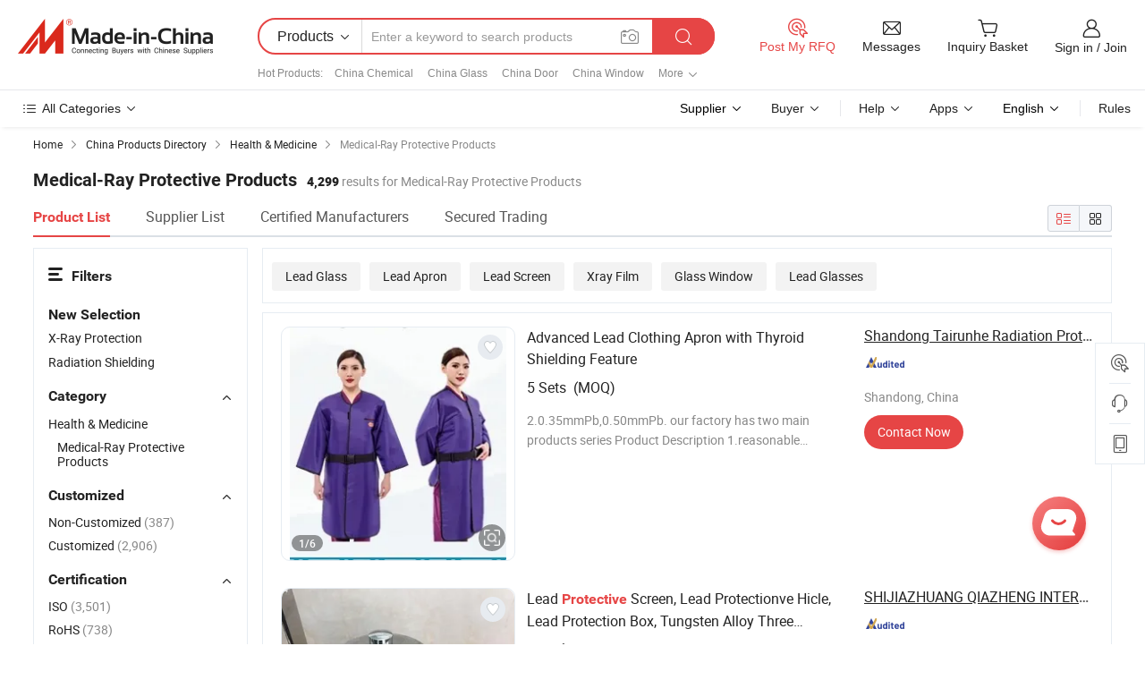

--- FILE ---
content_type: text/html;charset=UTF-8
request_url: https://www.made-in-china.com/Health-Medicine-Catalog/Medical-Ray-Protective-Products.html
body_size: 38858
content:
<!DOCTYPE html>
<html xmlns="http://www.w3.org/1999/xhtml" lang="en">
<head>
<meta content="text/html; charset=utf-8" http-equiv="Content-Type" />
<base href="//www.made-in-china.com" />
<title>China Supplier of Medical-Ray Protective Products for Manufacture and Wholesale</title>
<meta name="Keywords" content="Medical-Ray Protective Products, Lead Glass, Factory Direct Supply Surgical Gown, China Medical-Ray Protective Products, Lead Glass manufacturers, Factory Direct Supply Surgical Gown suppliers"/>
<meta name="Description" content="Explore the leading China supplier for Medical-Ray Protective Products, catering to manufacture and wholesale demands. Our extensive range includes premium products designed for shielding against medical radiation. Partner with us for top-quality solutions that meet your industry needs."/>
<link rel="dns-prefetch" href="//www.micstatic.com">
<link rel="preconnect" href="//www.micstatic.com">
<link rel="dns-prefetch" href="//image.made-in-china.com">
<link rel="preconnect" href="//image.made-in-china.com">
<link rel="dns-prefetch" href="//pic.made-in-china.com">
<link rel="preconnect" href="//pic.made-in-china.com">
<link type="text/css" rel="stylesheet" href="https://www.micstatic.com/mic-search/css/main-search_f896d206.css" />
<link type="text/css" rel="stylesheet" href="https://www.micstatic.com/common/js/assets/artDialog/skins/default_1b801e6b.css" /><link type="text/css" rel="stylesheet" href="https://www.micstatic.com/common/css/validator_88e23ce7.css" /><link type="text/css" rel="stylesheet" href="https://www.micstatic.com/mic-search/css/category_1e950629.css" /><link type="text/css" rel="stylesheet" href="https://www.micstatic.com/mic-search/css/swiper@7.0.5-bundle.min_329aced9.css" />	<link rel="canonical" href="https://www.made-in-china.com/Health-Medicine-Catalog/Medical-Ray-Protective-Products.html"/>
	      <link rel="next" href="https://www.made-in-china.com/catalog/item999i132/Medical-Ray-Protective-Products-2.html"/>
      <link rel="alternate" media="only screen and (max-width:640)" href="https://m.made-in-china.com/catlist/Medical-Ray-Protective-Products-1730000000.html">
    <style>
        .layout-auto{
            min-width: 700px;
        }
        .auto-size{
            padding: 0 20px;
        }
        @media screen and (max-width: 1246px){
            .auto-size {
                margin: 0px !important;
            }
        }
        .page.grid{
            padding: 0 !important;
        }
    </style>
<!-- Polyfill Code Begin --><script chaset="utf-8" type="text/javascript" src="https://www.micstatic.com/polyfill/polyfill-simplify_eb12d58d.js"></script><!-- Polyfill Code End --></head>
<body class="layout-auto " >
        <div id="header" ></div>
<script>
    function headerHomeInit() {
        const funcName = 'headerHome';
        const app = new window[funcName]({target: document.getElementById('header'), props: {props: {"pageType":4,"logoTitle":"Manufacturers & Suppliers","logoUrl":null,"base":{"buyerInfo":{"service":"Service","newUserGuide":"New User Guide","auditReport":"Audited Suppliers' Reports","meetSuppliers":"Meet Suppliers","onlineTrading":"Secured Trading Service","buyerCenter":"Buyer Center","contactUs":"Contact Us","search":"Search","prodDirectory":"Product Directory","supplierDiscover":"Supplier Discover","sourcingRequest":"Post Sourcing Request","quickLinks":"Quick Links","myFavorites":"My Favorites","visitHistory":"Browsing History","buyer":"Buyer","blog":"Business Insights"},"supplierInfo":{"supplier":"Supplier","joinAdvance":"加入高级会员","tradeServerMarket":"外贸服务市场","memberHome":"外贸e家","cloudExpo":"Smart Expo云展会","onlineTrade":"交易服务","internationalLogis":"国际物流","northAmericaBrandSailing":"北美全渠道出海","micDomesticTradeStation":"中国制造网内贸站"},"helpInfo":{"whyMic":"Why Made-in-China.com","auditSupplierWay":"How Do We Audit Suppliers","securePaymentWay":"How Do We Secure Payment","submitComplaint":"Submit a Complaint","contactUs":"Contact Us","faq":"FAQ","help":"Help"},"appsInfo":{"downloadApp":"Download App!","forBuyer":"For Buyer","forSupplier":"For Supplier","exploreApp":"Explore App Exclusive Discounts","apps":"Apps"},"languages":[{"lanCode":0,"simpleName":"en","name":"English","value":"//www.made-in-china.com/"},{"lanCode":5,"simpleName":"es","name":"Español","value":"//es.made-in-china.com/"},{"lanCode":4,"simpleName":"pt","name":"Português","value":"//pt.made-in-china.com/"},{"lanCode":2,"simpleName":"fr","name":"Français","value":"//fr.made-in-china.com/"},{"lanCode":3,"simpleName":"ru","name":"Русский язык","value":"//ru.made-in-china.com/"},{"lanCode":8,"simpleName":"it","name":"Italiano","value":"//it.made-in-china.com/"},{"lanCode":6,"simpleName":"de","name":"Deutsch","value":"//de.made-in-china.com/"},{"lanCode":7,"simpleName":"nl","name":"Nederlands","value":"//nl.made-in-china.com/"},{"lanCode":9,"simpleName":"sa","name":"العربية","value":"//sa.made-in-china.com/"},{"lanCode":11,"simpleName":"kr","name":"한국어","value":"//kr.made-in-china.com/"},{"lanCode":10,"simpleName":"jp","name":"日本語","value":"//jp.made-in-china.com/"},{"lanCode":12,"simpleName":"hi","name":"हिन्दी","value":"//hi.made-in-china.com/"},{"lanCode":13,"simpleName":"th","name":"ภาษาไทย","value":"//th.made-in-china.com/"},{"lanCode":14,"simpleName":"tr","name":"Türkçe","value":"//tr.made-in-china.com/"},{"lanCode":15,"simpleName":"vi","name":"Tiếng Việt","value":"//vi.made-in-china.com/"},{"lanCode":16,"simpleName":"id","name":"Bahasa Indonesia","value":"//id.made-in-china.com/"}],"showMlan":true,"showRules":false,"rules":"Rules","language":"en","menu":"Menu","subTitle":null,"subTitleLink":null,"stickyInfo":null},"categoryRegion":{"categories":"All Categories","categoryList":[{"name":"Agriculture & Food","value":"//www.made-in-china.com/products/catlist/listsubcat/105/00/mic/Agriculture_Food.html","catCode":"1000000000"},{"name":"Apparel & Accessories","value":"//www.made-in-china.com/products/catlist/listsubcat/108/00/mic/Apparel_Accessories.html","catCode":"1100000000"},{"name":"Arts & Crafts","value":"//www.made-in-china.com/products/catlist/listsubcat/111/00/mic/Arts_Crafts.html","catCode":"1200000000"},{"name":"Auto, Motorcycle Parts & Accessories","value":"//www.made-in-china.com/Auto-Parts-Accessories-Catalog/Auto-Parts-Accessories.html","catCode":"2900000000"},{"name":"Bags, Cases & Boxes","value":"//www.made-in-china.com/Bags-Cases-Boxes-Catalog/Bags-Cases-Boxes.html","catCode":"2600000000"},{"name":"Chemicals","value":"//www.made-in-china.com/products/catlist/listsubcat/114/00/mic/Chemicals.html","catCode":"1300000000"},{"name":"Computer Products","value":"//www.made-in-china.com/Computer-Products-Catalog/Computer-Products.html","catCode":"3300000000"},{"name":"Construction & Decoration","value":"//www.made-in-china.com/products/catlist/listsubcat/120/00/mic/Construction_Decoration.html","catCode":"1500000000"},{"name":"Consumer Electronics","value":"//www.made-in-china.com/Consumer-Electronics-Catalog/Consumer-Electronics.html","catCode":"1400000000"},{"name":"Electrical & Electronics","value":"//www.made-in-china.com/products/catlist/listsubcat/123/00/mic/Electrical_Electronics.html","catCode":"1600000000"},{"name":"Furniture","value":"//www.made-in-china.com/Furniture-Furnishing-Catalog/Furniture-Furnishing.html","catCode":"2700000000"},{"name":"Health & Medicine","value":"//www.made-in-china.com/products/catlist/listsubcat/126/00/mic/Health_Medicine.html","catCode":"1700000000"},{"name":"Industrial Equipment & Components","value":"//www.made-in-china.com/Industrial-Equipment-Components-Catalog/Industrial-Equipment-Components.html","catCode":"3400000000"},{"name":"Instruments & Meters","value":"//www.made-in-china.com/Instruments-Meters-Catalog/Instruments-Meters.html","catCode":"3500000000"},{"name":"Light Industry & Daily Use","value":"//www.made-in-china.com/products/catlist/listsubcat/129/00/mic/Light_Industry_Daily_Use.html","catCode":"1800000000"},{"name":"Lights & Lighting","value":"//www.made-in-china.com/Lights-Lighting-Catalog/Lights-Lighting.html","catCode":"3000000000"},{"name":"Manufacturing & Processing Machinery","value":"//www.made-in-china.com/products/catlist/listsubcat/132/00/mic/Machinery.html","catCode":"1900000000"},{"name":"Metallurgy, Mineral & Energy","value":"//www.made-in-china.com/products/catlist/listsubcat/135/00/mic/Metallurgy_Mineral_Energy.html","catCode":"2000000000"},{"name":"Office Supplies","value":"//www.made-in-china.com/Office-Supplies-Catalog/Office-Supplies.html","catCode":"2800000000"},{"name":"Packaging & Printing","value":"//www.made-in-china.com/Packaging-Printing-Catalog/Packaging-Printing.html","catCode":"3600000000"},{"name":"Security & Protection","value":"//www.made-in-china.com/Security-Protection-Catalog/Security-Protection.html","catCode":"2500000000"},{"name":"Service","value":"//www.made-in-china.com/products/catlist/listsubcat/147/00/mic/Service.html","catCode":"2400000000"},{"name":"Sporting Goods & Recreation","value":"//www.made-in-china.com/Sporting-Goods-Recreation-Catalog/Sporting-Goods-Recreation.html","catCode":"3100000000"},{"name":"Textile","value":"//www.made-in-china.com/products/catlist/listsubcat/138/00/mic/Textile.html","catCode":"2100000000"},{"name":"Tools & Hardware","value":"//www.made-in-china.com/Tools-Hardware-Catalog/Tools-Hardware.html","catCode":"3200000000"},{"name":"Toys","value":"//www.made-in-china.com/products/catlist/listsubcat/141/00/mic/Toys.html","catCode":"2200000000"},{"name":"Transportation","value":"//www.made-in-china.com/products/catlist/listsubcat/144/00/mic/Transportation.html","catCode":"2300000000"}],"more":"More"},"searchRegion":{"show":true,"lookingFor":"Tell us what you are looking for...","homeUrl":"//en.made-in-china.com","products":"Products","suppliers":"Suppliers","auditedFactory":"Audited Factory","uploadImage":"Upload Image","max20MbPerImage":"Max 20MB per Image","yourRecentKeywords":"Your Recent Keywords","clearHistory":"Clear History","popularSearches":"Related Searches","relatedSearches":"More","more":null,"maxSizeErrorMsg":"Upload failed. Max image size is 20MB.","noNetworkErrorMsg":"No network connection. Please check your network settings and try again.","uploadFailedErrorMsg":"Upload failed.Incorrect image format. Supported formats: JPG,PNG,BMP.","relatedList":[{"word":"China Chemical","adsData":"","link":"//www.made-in-china.com/products-search/hot-china-products/Chemical.html","title":"China Chemical"},{"word":"China Glass","adsData":"","link":"//www.made-in-china.com/products-search/hot-china-products/Glass.html","title":"China Glass"},{"word":"China Door","adsData":"","link":"//www.made-in-china.com/products-search/hot-china-products/Door.html","title":"China Door"},{"word":"China Window","adsData":"","link":"//www.made-in-china.com/products-search/hot-china-products/Window.html","title":"China Window"},{"word":"China Rack","adsData":"","link":"//www.made-in-china.com/products-search/hot-china-products/Rack.html","title":"China Rack"},{"word":"Hospital Equipment","adsData":"","link":"//www.made-in-china.com/products-search/hot-china-products/Hospital_Equipment.html","title":"Hospital Equipment"},{"word":"China Medicine","adsData":"","link":"//www.made-in-china.com/products-search/hot-china-products/Medicine.html","title":"China Medicine"},{"word":"Medical Product","adsData":"","link":"//www.made-in-china.com/products-search/hot-china-products/Medical_Product.html","title":"Medical Product"},{"word":"Lead Door","adsData":"","link":"//www.made-in-china.com/products-search/hot-china-products/Lead_Door.html","title":"Lead Door"},{"word":"Window Glass","adsData":"","link":"//www.made-in-china.com/products-search/hot-china-products/Window_Glass.html","title":"Window Glass"},{"word":"Car Glass","adsData":"","link":"//www.made-in-china.com/products-search/hot-china-products/Car_Glass.html","title":"Car Glass"},{"word":"Double Door","adsData":"","link":"//www.made-in-china.com/products-search/hot-china-products/Double_Door.html","title":"Double Door"},{"word":"Lead Glass","adsData":"","link":"//www.made-in-china.com/products-search/hot-china-products/Lead_Glass.html","title":"Lead Glass"},{"word":"Lead Plate","adsData":"","link":"//www.made-in-china.com/products-search/hot-china-products/Lead_Plate.html","title":"Lead Plate"},{"word":"Dental Unit","adsData":"","link":"//www.made-in-china.com/products-search/hot-china-products/Dental_Unit.html","title":"Dental Unit"}],"relatedTitle":"Hot Products","relatedTitleLink":"/quick-products/","formParams":{"subaction":"hunt","style":"b","mode":"and","code":"0","comProvince":"nolimit","order":"0","isOpenCorrection":"1","org":"top","word":null,"keyword":null,"condition":"0","file":null,"conditionParamsList":[{"condition":"0","conditionName":"Products","action":"https://www.made-in-china.com/productdirectory.do?subaction=hunt&style=b&mode=and&code=0&comProvince=nolimit&order=0&isOpenCorrection=1&org=top&searchType=0&word=#word#","searchUrl":"https://keywordsuggestions.made-in-china.com/suggest/getEnProdSuggest.do?param=#param#&kind=5&ad=1&id=MICSearchSuggest&count=10&ignoreCase=true&matchAnywhere=true&catflag=1&seo=1","inputPlaceholder":"Enter a keyword to search products"},{"condition":"1","conditionName":"Suppliers","action":"https://www.made-in-china.com/companysearch.do?subaction=hunt&style=b&mode=and&code=0&comProvince=nolimit&order=0&isOpenCorrection=1&searchType=1&word=#word#","searchUrl":"https://keywordsuggestions.made-in-china.com/suggest/getEnSupplierSuggest.do?param=#param#&kind=5&ad=1&id=MICSearchSuggest&count=10&ignoreCase=true&matchAnywhere=true&catflag=1","inputPlaceholder":"Enter a keyword to search suppliers"}]},"mlanFormParams":null,"enterKeywordTips":"Please enter a keyword at least for your search.","openMultiSearch":false},"frequentRegion":{"rfq":{"rfq":"Post My RFQ","searchRfq":"Search RFQs","acquireRfqHover":"Tell us what you need and try the easy way to get quotes!","searchRfqHover":"Discover quality RFQs and connect with big-budget buyers"},"account":{"account":"Account","signIn":"Sign in","join":"Join","newUser":"New User","joinFree":"Join Free","or":"Or","socialLogin":"By clicking Sign In, Join Free or Continue with Facebook, Linkedin, Twitter, Google, %s I agree to the %sUser Agreement%s and the %sPrivacy Policy%s","message":"Messages","quotes":"Quotes","orders":"Orders","favorites":"Favorites","visitHistory":"Browsing History","postSourcingRequest":"Post Sourcing Request","hi":"Hi","signOut":"Sign Out","manageProduct":"Manage Products","editShowroom":"Edit Showroom","username":"","userType":null,"foreignIP":true,"currentYear":2026,"userAgreement":"User Agreement","privacyPolicy":"Privacy Policy"},"message":{"message":"Messages","signIn":"Sign in","join":"Join","newUser":"New User","joinFree":"Join Free","viewNewMsg":"Sign in to view the new messages","inquiry":"Inquiries","rfq":"RFQs","awaitingPayment":"Awaiting payments","chat":"Chats","awaitingQuotation":"Awaiting Quotations"},"cart":{"cart":"Inquiry Basket"}},"busiRegion":null,"previewRegion":null}}});
		const hoc=o=>(o.__proto__.$get=function(o){return this.$$.ctx[this.$$.props[o]]},o.__proto__.$getKeys=function(){return Object.keys(this.$$.props)},o.__proto__.$getProps=function(){return this.$get("props")},o.__proto__.$setProps=function(o){var t=this.$getKeys(),s={},p=this;t.forEach(function(o){s[o]=p.$get(o)}),s.props=Object.assign({},s.props,o),this.$set(s)},o.__proto__.$help=function(){console.log("\n            $set(props): void             | 设置props的值\n            $get(key: string): any        | 获取props指定key的值\n            $getKeys(): string[]          | 获取props所有key\n            $getProps(): any              | 获取props里key为props的值（适用nail）\n            $setProps(params: any): void  | 设置props里key为props的值（适用nail）\n            $on(ev, callback): func       | 添加事件监听，返回移除事件监听的函数\n            $destroy(): void              | 销毁组件并触发onDestroy事件\n        ")},o);
        window[`${funcName}Api`] = hoc(app);
    };
</script><script type="text/javascript" crossorigin="anonymous" onload="headerHomeInit()" src="https://www.micstatic.com/nail/pc/header-home_7ca8e9c4.js"></script><div class="new-page-bg">
<div class="auto-size">
        <input type="hidden" id="sensor_pg_v" value="st:categories,m:xKnTJmQkezJE,p:1,tp:103,stp:10301,catlvl:2,catcd:xKnTJmQkezJE,plate:list,cattp:enty"/>
    <div itemscope itemtype="https://schema.org/BreadcrumbList" class="crumb">
	    <span itemprop="itemListElement" itemscope itemtype="https://schema.org/ListItem">
			<a itemprop="item" href="/" rel="nofollow">
				<span itemprop="name">Home</span>
			</a>
			<meta itemprop="position" content="1" />
		</span>
		<i class="ob-icon icon-right"></i>
        <span itemprop="itemListElement" itemscope itemtype="https://schema.org/ListItem">
			<a itemprop="item" href="/prod/catlist/" rel="nofollow">
				<span itemprop="name">China Products Directory</span>
			</a>
			<meta itemprop="position" content="2" />
		</span>
        <i class="ob-icon icon-right"></i>
                                                <span itemprop="itemListElement" itemscope itemtype="https://schema.org/ListItem"><a itemprop="item" href="//www.made-in-china.com/products/catlist/listsubcat/126/00/mic/Health_Medicine.html"><span itemprop="name">Health & Medicine</span></a><meta itemprop="position" content="3" /></span>
                <i class="ob-icon icon-right"></i>
                                    <span>Medical-Ray Protective Products</span>
            </div>
        <div class="page grid">
			<input id="ads_code" name="ads_code" type="hidden" value="xKnTJmQkezJE" />
			<input id="compareFromPage" name="compareFromPage" type="hidden" value="4" />
			<input id="contactUrlParam" type="hidden" value="?from=search&event=basket&target=prod&catcode=1730000000" />
			<input id="specialRecommnedUrl" type="hidden" value="//www.made-in-china.com/multi-search/ajax/special?code=xKnTJmQkezJE&page=1&viewType=1"/>
            <input id="ads_word" name="ads_word" type="hidden" value="Medical-Ray Protective Products"/>
            <input type="hidden" name="qaToken" id="qaToken" value="ca33adddf531dc6b72c9030abef9107e" />
            <input type="hidden" id="qaSource" value="29">
            <input type="hidden" name="iqa-country" id="iqa-country" value="United_States" />
            <input type="hidden" name="iqa-portrait" id="iqa-portrait" value="https://image.made-in-china.com/3f2j00GBsoKJbyQhze/Advanced-Lead-Clothing-Apron-with-Thyroid-Shielding-Feature.jpg" />
            <input type="hidden" name="iqa-tooltip-selecter" id="iqa-tooltip-selecter" value=".search-list .list-node:nth-child(9),.search-list .list-img:nth-child(9)" />
                                    <div class="layout-fly cf new-layout-fly ">
                <div class="num-found">
                    <h1 class="product_word"> Medical-Ray Protective Products </h1>
                    <span class="key_num">4,299</span>
                     results for Medical-Ray Protective Products </div>
                <div class="search-filter-bar">
                    <div class="list-tab">
                        <ul class="tab">
                            <li class="selected">
                                <a> Product List </a>
                            </li>
                            <li>
                                <a ads-data="t:92,c:10,sc:xKnTJmQkezJE" href="//www.made-in-china.com/manufacturers-directory/item3/Medical-Ray-Protective-Products-1.html">
                                    Supplier List
                                </a>
                            </li>
                            <li>
                                <a ads-data="t:92,c:10,sc:xKnTJmQkezJE" href="//www.made-in-china.com/Health-Medicine-Catalog/Certified-Manufacturers/Medical-Ray-Protective-Products.html">
                                    Certified Manufacturers
                                </a>
                            </li>
                            <li>
                                <a ads-data="t:92,c:10,sc:xKnTJmQkezJE" href="//www.made-in-china.com/Health-Medicine-Catalog/Online-Order/Medical-Ray-Protective-Products.html">
                                    Secured Trading
                                </a>
                            </li>
                        </ul>
                    </div>
                    <div class="view-type cf">
                        <input
                                type="hidden"
                                value="//www.made-in-china.com/Health-Medicine-Catalog/Medical-Ray-Protective-Products.html"
                                id="firstPageUrl"
                        />
                        <div class="refine-sort">
                            <div class="list-switch">
                                <span class="text"> View: </span>
                                <span class="list-switch-types">
                            <a
                                    href="javascript:;"
                                    onclick="if(saveViewTypeCookie){saveViewTypeCookie( 3 )}"
                                    ontouchstart="if(saveViewTypeCookie){saveViewTypeCookie( 3 )}"
                                    rel="nofollow"
                                    class="list-switch-btn list-switch-btn-left selected "
                            >
                              <i class="ob-icon icon-list"></i>
                              <div class="tip arrow-bottom tip-switch-list">
                                <div class="tip-con">
                                  <p class="tip-para">List View</p>
                                </div>
                                <span class="arrow arrow-out">
                                  <span class="arrow arrow-in"></span>
                                </span>
                              </div>
                            </a>
                            <a
                                    href="javascript:;"
                                    ads-data="t:90,md:3,c:3"
                                    onclick="if(saveViewTypeCookie){saveViewTypeCookie( 3 )}"
                                    ontouchstart="if(saveViewTypeCookie){saveViewTypeCookie( 3 )}"
                                    rel="nofollow"
                                    class="list-switch-btn list-switch-btn-right unselect "
                            >
                              <i class="ob-icon icon-gallery"></i>
                              <div class="tip arrow-bottom tip-switch-gallery">
                                <div class="tip-con">
                                  <p class="tip-para">Gallery View</p>
                                </div>
                                <span class="arrow arrow-out">
                                  <span class="arrow arrow-in"></span>
                                </span>
                              </div>
                            </a>
                          </span>
                            </div>
                        </div>
                    </div>
                </div>
                <div class="main-wrap">
                    <div class="main">
                                                                                                                        <div class="top-refine search-guide J-search-guide">
                <div class="refine-item">
                    <div class="J-tags" >
                                                                                                                                                                                                                                                                                      <a href="//www.made-in-china.com/products-search/hot-china-products/Lead_Glass.html"
                                         class="tag tag-large tag-radio">Lead Glass</a>
                                                                                                                                                                                                                                                              <a href="//www.made-in-china.com/products-search/hot-china-products/Lead_Apron.html"
                                         class="tag tag-large tag-radio">Lead Apron</a>
                                                                                                                                                                                                                                                              <a href="//www.made-in-china.com/products-search/hot-china-products/Lead_Screen.html"
                                         class="tag tag-large tag-radio">Lead Screen</a>
                                                                                                                                                                                                                                                              <a href="//www.made-in-china.com/products-search/hot-china-products/Xray_Film.html"
                                         class="tag tag-large tag-radio">Xray Film</a>
                                                                                                                                                                                                                                                              <a href="//www.made-in-china.com/products-search/hot-china-products/Glass_Window.html"
                                         class="tag tag-large tag-radio">Glass Window</a>
                                                                                                                                                                                                                                                              <a href="//www.made-in-china.com/products-search/hot-china-products/Lead_Glasses.html"
                                         class="tag tag-large tag-radio">Lead Glasses</a>
                                                                                                                                                                                                                                                                                                                                                                                                                </div>
                    <a href="javascript:" class="more-less" style="display: inline;"><span>More</span> <i
                            class="icon">&#xe006;</i></a>
                </div>
            </div>
                                                                                                    <div class="search-list search-list-wrapper ">
        <div class="list-node " ads-data="t:6,aid:,flx_deliv_tp:comb,srv_id:,ads_srv_tp:,si:1,md:1,pdid:SmuUpZTvZCRj,ps:1.0,a:1,mds:30,c:10,is_trade:0,is_sample:0,is_rushorder:0,pcid:WZqtwChbwYie,pa:,is_3d_prod: 0" faw-module="Search_prod_list" faw-exposure>
            <div class="list-node-content cf">
			    <div class="product-wrap">
        <div class="product-info">
            <h2 class="product-name" data-prod-tag="">
																<a href="https://tairunhe.en.made-in-china.com/product/SmuUpZTvZCRj/China-Advanced-Lead-Clothing-Apron-with-Thyroid-Shielding-Feature.html" target="_blank" ads-data="t:6,aid:,flx_deliv_tp:comb,srv_id:,ads_srv_tp:,isrec:,recu:,recv:,si:1,md:1,pdid:SmuUpZTvZCRj,ps:1.0,a:1,mds:30,c:10,pcid:WZqtwChbwYie,st:2,is_trade:0,is_sample:0,is_rushorder:0,pa:2" title="Advanced Lead Clothing Apron with Thyroid Shielding Feature">
					Advanced Lead Clothing Apron with Thyroid Shielding Feature	</a>
            </h2>
			<!-- mainProd -->
			<div class="product-property">
													<span class="min-order"> 5 Sets&nbsp;&nbsp;(MOQ)</span>
				            </div>
        	<div class="extra-property extra-entity-property">
			 				 2.0.35mmPb,0.50mmPb.
our factory has two main products series
Product Description
1.reasonable factory price,CE and ISO9001
2.size: arrcording to your requirement.
3.many colors
x-ray lead apron
                     	</div>
        </div>
    </div>
	    <div class="img-wrapper slide-prod J-slider-prod ">
        <div class="img-thumb prod-img-wrap"
						>
			<div class="img-box swiper-container J-slider-prod-box">
				<div ads-data="" class="img-list swiper-wrapper prod-banner-list" aria-live="polite" >
																					<a rel="nofollow" class="img-wrap swiper-slide " href="https://tairunhe.en.made-in-china.com/product/SmuUpZTvZCRj/China-Advanced-Lead-Clothing-Apron-with-Thyroid-Shielding-Feature.html" target="_blank" ads-data="" data-swiper-slide-index="0" role="group" aria-label="1 / 6" >
							<div class="img-thumb-inner">
								<img class="J-firstLazyload" src="https://www.micstatic.com/common/img/space.png?_v=1768540493779"
									 data-original="https://image.made-in-china.com/43f34j00GBsoKJbyQhze/Advanced-Lead-Clothing-Apron-with-Thyroid-Shielding-Feature.jpg" alt="Advanced Lead Clothing Apron with Thyroid Shielding Feature">
							</div>
						</a>
																	<a rel="nofollow" class="img-wrap swiper-slide J-lazyimgs" href="https://tairunhe.en.made-in-china.com/product/SmuUpZTvZCRj/China-Advanced-Lead-Clothing-Apron-with-Thyroid-Shielding-Feature.html" target="_blank" ads-data="" data-swiper-slide-index="0" role="group" aria-label="2 / 6" >
							<div class="img-thumb-inner">
								<img class="" src="https://www.micstatic.com/common/img/space.png?_v=1768540493779"
									  data-new-original="https://image.made-in-china.com/43f34j00pvZcKfkGChrC/Advanced-Lead-Clothing-Apron-with-Thyroid-Shielding-Feature.jpg" alt="Advanced Lead Clothing Apron with Thyroid Shielding Feature">
							</div>
						</a>
																	<a rel="nofollow" class="img-wrap swiper-slide J-lazyimgs" href="https://tairunhe.en.made-in-china.com/product/SmuUpZTvZCRj/China-Advanced-Lead-Clothing-Apron-with-Thyroid-Shielding-Feature.html" target="_blank" ads-data="" data-swiper-slide-index="0" role="group" aria-label="3 / 6" >
							<div class="img-thumb-inner">
								<img class="" src="https://www.micstatic.com/common/img/space.png?_v=1768540493779"
									  data-new-original="https://image.made-in-china.com/43f34j00rCSbsLchfVzB/Advanced-Lead-Clothing-Apron-with-Thyroid-Shielding-Feature.jpg" alt="Advanced Lead Clothing Apron with Thyroid Shielding Feature">
							</div>
						</a>
																	<a rel="nofollow" class="img-wrap swiper-slide J-lazyimgs" href="https://tairunhe.en.made-in-china.com/product/SmuUpZTvZCRj/China-Advanced-Lead-Clothing-Apron-with-Thyroid-Shielding-Feature.html" target="_blank" ads-data="" data-swiper-slide-index="0" role="group" aria-label="4 / 6" >
							<div class="img-thumb-inner">
								<img class="" src="https://www.micstatic.com/common/img/space.png?_v=1768540493779"
									  data-new-original="https://image.made-in-china.com/43f34j00pCsbZcoSMVzM/Advanced-Lead-Clothing-Apron-with-Thyroid-Shielding-Feature.jpg" alt="Advanced Lead Clothing Apron with Thyroid Shielding Feature">
							</div>
						</a>
																	<a rel="nofollow" class="img-wrap swiper-slide J-lazyimgs" href="https://tairunhe.en.made-in-china.com/product/SmuUpZTvZCRj/China-Advanced-Lead-Clothing-Apron-with-Thyroid-Shielding-Feature.html" target="_blank" ads-data="" data-swiper-slide-index="0" role="group" aria-label="5 / 6" >
							<div class="img-thumb-inner">
								<img class="" src="https://www.micstatic.com/common/img/space.png?_v=1768540493779"
									  data-new-original="https://image.made-in-china.com/43f34j00rBjoSKbcMlpM/Advanced-Lead-Clothing-Apron-with-Thyroid-Shielding-Feature.jpg" alt="Advanced Lead Clothing Apron with Thyroid Shielding Feature">
							</div>
						</a>
																	<a rel="nofollow" class="img-wrap swiper-slide J-lazyimgs" href="https://tairunhe.en.made-in-china.com/product/SmuUpZTvZCRj/China-Advanced-Lead-Clothing-Apron-with-Thyroid-Shielding-Feature.html" target="_blank" ads-data="" data-swiper-slide-index="0" role="group" aria-label="6 / 6" >
							<div class="img-thumb-inner">
								<img class="" src="https://www.micstatic.com/common/img/space.png?_v=1768540493779"
									  data-new-original="https://image.made-in-china.com/43f34j00gBjqKdonGire/Advanced-Lead-Clothing-Apron-with-Thyroid-Shielding-Feature.jpg" alt="Advanced Lead Clothing Apron with Thyroid Shielding Feature">
							</div>
						</a>
				</div>
				<div class="img-button-wrapper">
																<a href="https://tairunhe.en.made-in-china.com/product/SmuUpZTvZCRj/China-Advanced-Lead-Clothing-Apron-with-Thyroid-Shielding-Feature.html" target="_blank" rel="nofollow" class="has-page swiper-page-wrap">
							<span class="page-current">1</span>/
							<span class="page-total"> 6</span>
						</a>
														</div>
									<div class="stretchy-button J-stretchy-button">
						<a href="https://www.made-in-china.com/img-search/GovWKOhyyHUe.html?sourceType=1&prodCatCode=xKnTJmQkezJE" target="_blank" rel="nofollow">
							<img src="https://www.micstatic.com/landing/www/product/img/icon/find2.png?_v=1768540493779">
						</a>
					</div>
									<a class="img-left J-slide-left" href="javascript:;"><i class="ob-icon icon-left"></i></a>
					<a class="img-right J-slide-right" href="javascript:;"><i class="ob-icon icon-right"></i></a>
								<span class="swiper-notification" aria-live="assertive" aria-atomic="true"></span>
			</div>
									<a href="javascript:void(0);" class="prod-favorite-icon J-add2Fav " cz-type="prod" cz-id="SmuUpZTvZCRj" ads-data="st:17,pdid:SmuUpZTvZCRj,pcid:WZqtwChbwYie,is_trade:0,is_sample:0,is_rushorder:0,a:1">
				<i class="ob-icon icon-heart-f"></i>
				<i class="ob-icon icon-heart"></i>
				<div class="tip arrow-top tip-faverite">
					<div class="tip-con"><p class="tip-para">Favorites</p></div>
					<span class="arrow arrow-out"><span class="arrow arrow-in"></span></span>
				</div>
			</a>
								</div>
	</div>
	<div class="pro-extra">
		<ul class="company-info">
			<li class="compnay-name-li">
														<a href="https://tairunhe.en.made-in-china.com"
					   class="compnay-name" target="_blank" ads-data="t:6,aid:,flx_deliv_tp:comb,srv_id:,ads_srv_tp:,isrec:,recu:,recv:,si:1,md:1,pdid:SmuUpZTvZCRj,ps:1.0,a:1,mds:30,c:10,pcid:WZqtwChbwYie,st:3,is_trade:0,is_sample:0,is_rushorder:0,pa:3">
										<span title="Shandong Tairunhe Radiation Protection Engineering Co., Ltd.">Shandong Tairunhe Radiation Protection ...</span>
				</a>
							</li>
			<li class="auth-li cf">
																																																																																																																				<div class="auth auth-as">
							   <span reportUsable="reportUsable" class="as-logo left_7">
									<input type = "hidden" value="WZqtwChbwYie"></input>
									<a rel="nofollow" href="//tairunhe.en.made-in-china.com/audited-supplier-reports/report.html" target="_blank" title="" ads-data="t:6,aid:,flx_deliv_tp:comb,srv_id:,ads_srv_tp:,isrec:,recu:,recv:,si:1,md:1,pdid:SmuUpZTvZCRj,ps:1.0,a:1,mds:30,c:10,pcid:WZqtwChbwYie,st:4,is_trade:0,is_sample:0,is_rushorder:0,pa:4">
									<img class="auth-icon" src='https://www.micstatic.com/common/img/icon-new/as_32.png' alt="Audited Supplier">
									</a>
								</span>
								<!-- AS ajax -->
							</div>
																						</li>
			<li>
				<span>
											Shandong, China
									</span>
			</li>
									<li class="action-area cf">
												<a fun-inquiry-supplier href="//www.made-in-china.com/sendInquiry/prod_SmuUpZTvZCRj_WZqtwChbwYie.html?from=search&type=cs&target=prod&word=Medical-Ray+Protective+Products" ads-data="t:6,aid:,flx_deliv_tp:comb,srv_id:,ads_srv_tp:,isrec:,recu:,recv:,si:1,md:1,pdid:SmuUpZTvZCRj,ps:1.0,a:1,mds:30,c:10,pcid:WZqtwChbwYie,st:24,is_trade:0,is_sample:0,is_rushorder:0,pa:5" target="_blank" rel="nofollow" class="contact-btn">
										Contact Now
				</a>
				<b class="tm3_chat_status" ads-data="t:6,aid:,flx_deliv_tp:comb,srv_id:,ads_srv_tp:,si:1,md:1,pdid:SmuUpZTvZCRj,ps:1.0,a:1,mds:30,c:10,is_trade:0,is_sample:0,is_rushorder:0,pcid:WZqtwChbwYie,pa:13" dataId="WZqtwChbwYie_SmuUpZTvZCRj_1" inquiry="//www.made-in-china.com/sendInquiry/prod_SmuUpZTvZCRj_WZqtwChbwYie.html?from=search&type=cs&target=prod&word=Medical-Ray+Protective+Products" processor="chat" cid="WZqtwChbwYie" style="display:none"></b>
			</li>
		</ul>
	</div>
</div>
        </div>
        <div class="list-node even " ads-data="t:6,aid:,flx_deliv_tp:comb,srv_id:,ads_srv_tp:,si:1,md:1,pdid:fZDaAPoOnXty,ps:1.0,a:2,mds:30,c:10,is_trade:0,is_sample:0,is_rushorder:0,pcid:VOUfuGkEvzIH,pa:,is_3d_prod: 0" faw-module="Search_prod_list" faw-exposure>
            <div class="list-node-content cf">
			    <div class="product-wrap">
        <div class="product-info">
            <h2 class="product-name" data-prod-tag="">
																<a href="https://dlemphb.en.made-in-china.com/product/fZDaAPoOnXty/China-Lead-Protective-Screen-Lead-Protectionve-Hicle-Lead-Protection-Box-Tungsten-Alloy-Three-Section-Can-Fdg-Manual-Protective-Device-Lead-Storage-Tank.html" target="_blank" ads-data="t:6,aid:,flx_deliv_tp:comb,srv_id:,ads_srv_tp:,isrec:,recu:,recv:,si:1,md:1,pdid:fZDaAPoOnXty,ps:1.0,a:2,mds:30,c:10,pcid:VOUfuGkEvzIH,st:2,is_trade:0,is_sample:0,is_rushorder:0,pa:2" title="Lead Protective Screen, Lead Protectionve Hicle, Lead Protection Box, Tungsten Alloy Three Section Can, Fdg Manual Protective Device, Lead Storage Tank">
					Lead <strong>Protective</strong> Screen, Lead Protectionve Hicle, Lead Protection Box, Tungsten Alloy Three Section Can, Fdg Manual <strong>Protective</strong> Device, Lead Storage Tank	</a>
            </h2>
			<!-- mainProd -->
			<div class="product-property">
									<span class="fob-price"> US$30.00-100.00</span>
					<span class="fob-unit">/ Piece</span><br>
													<span class="min-order"> 1 Piece&nbsp;&nbsp;(MOQ)</span>
				            </div>
        	<div class="extra-property extra-entity-property">
			 				 Company Profile
Company Introduction:
SHIJIAZHUANG QIAZHENG INTERNATIONAL TRADE CO., LTD has been approved by the SGS . Our factory is located in Shandong province, the biggest production Base of
                     	</div>
        </div>
    </div>
	    <div class="img-wrapper slide-prod J-slider-prod ">
        <div class="img-thumb pro-has-video prod-img-wrap"
						>
			<div class="img-box swiper-container J-slider-prod-box">
				<div ads-data="" class="img-list swiper-wrapper prod-banner-list" aria-live="polite" >
																					<a rel="nofollow" class="img-wrap swiper-slide " href="https://dlemphb.en.made-in-china.com/product/fZDaAPoOnXty/China-Lead-Protective-Screen-Lead-Protectionve-Hicle-Lead-Protection-Box-Tungsten-Alloy-Three-Section-Can-Fdg-Manual-Protective-Device-Lead-Storage-Tank.html" target="_blank" ads-data="" data-swiper-slide-index="0" role="group" aria-label="1 / 6" >
							<div class="img-thumb-inner">
								<img class="J-firstLazyload" src="https://www.micstatic.com/common/img/space.png?_v=1768540493779"
									 data-original="https://image.made-in-china.com/43f34j00nNDlWkuPhcGR/Lead-Protective-Screen-Lead-Protectionve-Hicle-Lead-Protection-Box-Tungsten-Alloy-Three-Section-Can-Fdg-Manual-Protective-Device-Lead-Storage-Tank.jpg" alt="Lead Protective Screen, Lead Protectionve Hicle, Lead Protection Box, Tungsten Alloy Three Section Can, Fdg Manual Protective Device, Lead Storage Tank">
							</div>
						</a>
																	<a rel="nofollow" class="img-wrap swiper-slide J-lazyimgs" href="https://dlemphb.en.made-in-china.com/product/fZDaAPoOnXty/China-Lead-Protective-Screen-Lead-Protectionve-Hicle-Lead-Protection-Box-Tungsten-Alloy-Three-Section-Can-Fdg-Manual-Protective-Device-Lead-Storage-Tank.html" target="_blank" ads-data="" data-swiper-slide-index="0" role="group" aria-label="2 / 6" >
							<div class="img-thumb-inner">
								<img class="" src="https://www.micstatic.com/common/img/space.png?_v=1768540493779"
									  data-new-original="https://image.made-in-china.com/43f34j00nFDilsuKEqfU/Lead-Protective-Screen-Lead-Protectionve-Hicle-Lead-Protection-Box-Tungsten-Alloy-Three-Section-Can-Fdg-Manual-Protective-Device-Lead-Storage-Tank.jpg" alt="Lead Protective Screen, Lead Protectionve Hicle, Lead Protection Box, Tungsten Alloy Three Section Can, Fdg Manual Protective Device, Lead Storage Tank">
							</div>
						</a>
																	<a rel="nofollow" class="img-wrap swiper-slide J-lazyimgs" href="https://dlemphb.en.made-in-china.com/product/fZDaAPoOnXty/China-Lead-Protective-Screen-Lead-Protectionve-Hicle-Lead-Protection-Box-Tungsten-Alloy-Three-Section-Can-Fdg-Manual-Protective-Device-Lead-Storage-Tank.html" target="_blank" ads-data="" data-swiper-slide-index="0" role="group" aria-label="3 / 6" >
							<div class="img-thumb-inner">
								<img class="" src="https://www.micstatic.com/common/img/space.png?_v=1768540493779"
									  data-new-original="https://image.made-in-china.com/43f34j00ynHhlAuqEcYU/Lead-Protective-Screen-Lead-Protectionve-Hicle-Lead-Protection-Box-Tungsten-Alloy-Three-Section-Can-Fdg-Manual-Protective-Device-Lead-Storage-Tank.jpg" alt="Lead Protective Screen, Lead Protectionve Hicle, Lead Protection Box, Tungsten Alloy Three Section Can, Fdg Manual Protective Device, Lead Storage Tank">
							</div>
						</a>
																	<a rel="nofollow" class="img-wrap swiper-slide J-lazyimgs" href="https://dlemphb.en.made-in-china.com/product/fZDaAPoOnXty/China-Lead-Protective-Screen-Lead-Protectionve-Hicle-Lead-Protection-Box-Tungsten-Alloy-Three-Section-Can-Fdg-Manual-Protective-Device-Lead-Storage-Tank.html" target="_blank" ads-data="" data-swiper-slide-index="0" role="group" aria-label="4 / 6" >
							<div class="img-thumb-inner">
								<img class="" src="https://www.micstatic.com/common/img/space.png?_v=1768540493779"
									  data-new-original="https://image.made-in-china.com/43f34j00AOIilYpnCcfG/Lead-Protective-Screen-Lead-Protectionve-Hicle-Lead-Protection-Box-Tungsten-Alloy-Three-Section-Can-Fdg-Manual-Protective-Device-Lead-Storage-Tank.jpg" alt="Lead Protective Screen, Lead Protectionve Hicle, Lead Protection Box, Tungsten Alloy Three Section Can, Fdg Manual Protective Device, Lead Storage Tank">
							</div>
						</a>
																	<a rel="nofollow" class="img-wrap swiper-slide J-lazyimgs" href="https://dlemphb.en.made-in-china.com/product/fZDaAPoOnXty/China-Lead-Protective-Screen-Lead-Protectionve-Hicle-Lead-Protection-Box-Tungsten-Alloy-Three-Section-Can-Fdg-Manual-Protective-Device-Lead-Storage-Tank.html" target="_blank" ads-data="" data-swiper-slide-index="0" role="group" aria-label="5 / 6" >
							<div class="img-thumb-inner">
								<img class="" src="https://www.micstatic.com/common/img/space.png?_v=1768540493779"
									  data-new-original="https://image.made-in-china.com/43f34j00JFIiWHuGYqRf/Lead-Protective-Screen-Lead-Protectionve-Hicle-Lead-Protection-Box-Tungsten-Alloy-Three-Section-Can-Fdg-Manual-Protective-Device-Lead-Storage-Tank.jpg" alt="Lead Protective Screen, Lead Protectionve Hicle, Lead Protection Box, Tungsten Alloy Three Section Can, Fdg Manual Protective Device, Lead Storage Tank">
							</div>
						</a>
																	<a rel="nofollow" class="img-wrap swiper-slide J-lazyimgs" href="https://dlemphb.en.made-in-china.com/product/fZDaAPoOnXty/China-Lead-Protective-Screen-Lead-Protectionve-Hicle-Lead-Protection-Box-Tungsten-Alloy-Three-Section-Can-Fdg-Manual-Protective-Device-Lead-Storage-Tank.html" target="_blank" ads-data="" data-swiper-slide-index="0" role="group" aria-label="6 / 6" >
							<div class="img-thumb-inner">
								<img class="" src="https://www.micstatic.com/common/img/space.png?_v=1768540493779"
									  data-new-original="https://image.made-in-china.com/43f34j00JNHihbgWCqUf/Lead-Protective-Screen-Lead-Protectionve-Hicle-Lead-Protection-Box-Tungsten-Alloy-Three-Section-Can-Fdg-Manual-Protective-Device-Lead-Storage-Tank.jpg" alt="Lead Protective Screen, Lead Protectionve Hicle, Lead Protection Box, Tungsten Alloy Three Section Can, Fdg Manual Protective Device, Lead Storage Tank">
							</div>
						</a>
				</div>
				<div class="img-button-wrapper">
											<a href="https://dlemphb.en.made-in-china.com/product/fZDaAPoOnXty/China-Lead-Protective-Screen-Lead-Protectionve-Hicle-Lead-Protection-Box-Tungsten-Alloy-Three-Section-Can-Fdg-Manual-Protective-Device-Lead-Storage-Tank.html#slideVideo" target="_blank" rel="nofollow" class="has-icon has-video-icon"><img src="https://www.micstatic.com/mic-search/img/video_456aa956.svg" alt="Video"></a>
																<a href="https://dlemphb.en.made-in-china.com/product/fZDaAPoOnXty/China-Lead-Protective-Screen-Lead-Protectionve-Hicle-Lead-Protection-Box-Tungsten-Alloy-Three-Section-Can-Fdg-Manual-Protective-Device-Lead-Storage-Tank.html" target="_blank" rel="nofollow" class="has-page swiper-page-wrap">
							<span class="page-current">1</span>/
							<span class="page-total"> 6</span>
						</a>
														</div>
									<div class="stretchy-button J-stretchy-button">
						<a href="https://www.made-in-china.com/img-search/sNzlDhRPHcfA.html?sourceType=1&prodCatCode=xKnTJmQkezJE" target="_blank" rel="nofollow">
							<img src="https://www.micstatic.com/landing/www/product/img/icon/find2.png?_v=1768540493779">
						</a>
					</div>
									<a class="img-left J-slide-left" href="javascript:;"><i class="ob-icon icon-left"></i></a>
					<a class="img-right J-slide-right" href="javascript:;"><i class="ob-icon icon-right"></i></a>
								<span class="swiper-notification" aria-live="assertive" aria-atomic="true"></span>
			</div>
									<a href="javascript:void(0);" class="prod-favorite-icon J-add2Fav " cz-type="prod" cz-id="fZDaAPoOnXty" ads-data="st:17,pdid:fZDaAPoOnXty,pcid:VOUfuGkEvzIH,is_trade:0,is_sample:0,is_rushorder:0,a:2">
				<i class="ob-icon icon-heart-f"></i>
				<i class="ob-icon icon-heart"></i>
				<div class="tip arrow-top tip-faverite">
					<div class="tip-con"><p class="tip-para">Favorites</p></div>
					<span class="arrow arrow-out"><span class="arrow arrow-in"></span></span>
				</div>
			</a>
								</div>
	</div>
	<div class="pro-extra">
		<ul class="company-info">
			<li class="compnay-name-li">
														<a href="https://dlemphb.en.made-in-china.com"
					   class="compnay-name" target="_blank" ads-data="t:6,aid:,flx_deliv_tp:comb,srv_id:,ads_srv_tp:,isrec:,recu:,recv:,si:1,md:1,pdid:fZDaAPoOnXty,ps:1.0,a:2,mds:30,c:10,pcid:VOUfuGkEvzIH,st:3,is_trade:0,is_sample:0,is_rushorder:0,pa:3">
										<span title="SHIJIAZHUANG QIAZHENG INTERNATIONAL TRADE CO., LTD">SHIJIAZHUANG QIAZHENG INTERNATIONAL ...</span>
				</a>
							</li>
			<li class="auth-li cf">
																																																																																																																				<div class="auth auth-as">
							   <span reportUsable="reportUsable" class="as-logo left_7">
									<input type = "hidden" value="VOUfuGkEvzIH"></input>
									<a rel="nofollow" href="//dlemphb.en.made-in-china.com/audited-supplier-reports/report.html" target="_blank" title="" ads-data="t:6,aid:,flx_deliv_tp:comb,srv_id:,ads_srv_tp:,isrec:,recu:,recv:,si:1,md:1,pdid:fZDaAPoOnXty,ps:1.0,a:2,mds:30,c:10,pcid:VOUfuGkEvzIH,st:4,is_trade:0,is_sample:0,is_rushorder:0,pa:4">
									<img class="auth-icon" src='https://www.micstatic.com/common/img/icon-new/as_32.png' alt="Audited Supplier">
									</a>
								</span>
								<!-- AS ajax -->
							</div>
																						</li>
			<li>
				<span>
											Hebei, China
									</span>
			</li>
									<li class="action-area cf">
												<a fun-inquiry-supplier href="//www.made-in-china.com/sendInquiry/prod_fZDaAPoOnXty_VOUfuGkEvzIH.html?from=search&type=cs&target=prod&word=Medical-Ray+Protective+Products" ads-data="t:6,aid:,flx_deliv_tp:comb,srv_id:,ads_srv_tp:,isrec:,recu:,recv:,si:1,md:1,pdid:fZDaAPoOnXty,ps:1.0,a:2,mds:30,c:10,pcid:VOUfuGkEvzIH,st:24,is_trade:0,is_sample:0,is_rushorder:0,pa:5" target="_blank" rel="nofollow" class="contact-btn">
										Contact Now
				</a>
				<b class="tm3_chat_status" ads-data="t:6,aid:,flx_deliv_tp:comb,srv_id:,ads_srv_tp:,si:1,md:1,pdid:fZDaAPoOnXty,ps:1.0,a:2,mds:30,c:10,is_trade:0,is_sample:0,is_rushorder:0,pcid:VOUfuGkEvzIH,pa:13" dataId="VOUfuGkEvzIH_fZDaAPoOnXty_1" inquiry="//www.made-in-china.com/sendInquiry/prod_fZDaAPoOnXty_VOUfuGkEvzIH.html?from=search&type=cs&target=prod&word=Medical-Ray+Protective+Products" processor="chat" cid="VOUfuGkEvzIH" style="display:none"></b>
			</li>
		</ul>
	</div>
</div>
        </div>
        <div class="list-node " ads-data="t:6,aid:,flx_deliv_tp:comb,srv_id:,ads_srv_tp:,si:1,md:1,pdid:YmbRUoSGhjpw,ps:1.0,a:3,mds:30,c:10,is_trade:0,is_sample:0,is_rushorder:0,pcid:WZqtwChbwYie,pa:,is_3d_prod: 0" faw-module="Search_prod_list" faw-exposure>
            <div class="list-node-content cf">
			    <div class="product-wrap">
        <div class="product-info">
            <h2 class="product-name" data-prod-tag="">
																<a href="https://tairunhe.en.made-in-china.com/product/YmbRUoSGhjpw/China-Advanced-Radiation-Shielding-Glass-for-Safe-Surgical-Applications.html" target="_blank" ads-data="t:6,aid:,flx_deliv_tp:comb,srv_id:,ads_srv_tp:,isrec:,recu:,recv:,si:1,md:1,pdid:YmbRUoSGhjpw,ps:1.0,a:3,mds:30,c:10,pcid:WZqtwChbwYie,st:2,is_trade:0,is_sample:0,is_rushorder:0,pa:2" title="Advanced Radiation Shielding Glass for Safe Surgical Applications">
					Advanced Radiation Shielding Glass for Safe Surgical Applications	</a>
            </h2>
			<!-- mainProd -->
			<div class="product-property">
									<span class="fob-price"> US$100.00-6,000.00</span>
					<span class="fob-unit">/ Piece</span><br>
													<span class="min-order"> 1 Piece&nbsp;&nbsp;(MOQ)</span>
				            </div>
        	<div class="extra-property extra-entity-property">
			 				 Product Description
LEAD GLASS (X-RAY GLASS, RADIATION SHIELDING GLASS, LEADED GLASS)
Product Description
ZF2, ZF3 series lead glass
Our prestigious ZF3 series lead glass is globally acclaime
                     	</div>
        </div>
    </div>
	    <div class="img-wrapper slide-prod J-slider-prod ">
        <div class="img-thumb prod-img-wrap"
						>
			<div class="img-box swiper-container J-slider-prod-box">
				<div ads-data="" class="img-list swiper-wrapper prod-banner-list" aria-live="polite" >
																					<a rel="nofollow" class="img-wrap swiper-slide " href="https://tairunhe.en.made-in-china.com/product/YmbRUoSGhjpw/China-Advanced-Radiation-Shielding-Glass-for-Safe-Surgical-Applications.html" target="_blank" ads-data="" data-swiper-slide-index="0" role="group" aria-label="1 / 6" >
							<div class="img-thumb-inner">
								<img class="J-firstLazyload" src="https://www.micstatic.com/common/img/space.png?_v=1768540493779"
									 data-original="https://image.made-in-china.com/43f34j00SMkbsKJjpVgI/Advanced-Radiation-Shielding-Glass-for-Safe-Surgical-Applications.jpg" alt="Advanced Radiation Shielding Glass for Safe Surgical Applications">
							</div>
						</a>
																	<a rel="nofollow" class="img-wrap swiper-slide J-lazyimgs" href="https://tairunhe.en.made-in-china.com/product/YmbRUoSGhjpw/China-Advanced-Radiation-Shielding-Glass-for-Safe-Surgical-Applications.html" target="_blank" ads-data="" data-swiper-slide-index="0" role="group" aria-label="2 / 6" >
							<div class="img-thumb-inner">
								<img class="" src="https://www.micstatic.com/common/img/space.png?_v=1768540493779"
									  data-new-original="https://image.made-in-china.com/43f34j00KCoqsmAJelpP/Advanced-Radiation-Shielding-Glass-for-Safe-Surgical-Applications.jpg" alt="Advanced Radiation Shielding Glass for Safe Surgical Applications">
							</div>
						</a>
																	<a rel="nofollow" class="img-wrap swiper-slide J-lazyimgs" href="https://tairunhe.en.made-in-china.com/product/YmbRUoSGhjpw/China-Advanced-Radiation-Shielding-Glass-for-Safe-Surgical-Applications.html" target="_blank" ads-data="" data-swiper-slide-index="0" role="group" aria-label="3 / 6" >
							<div class="img-thumb-inner">
								<img class="" src="https://www.micstatic.com/common/img/space.png?_v=1768540493779"
									  data-new-original="https://image.made-in-china.com/43f34j00FekojYJBMVpL/Advanced-Radiation-Shielding-Glass-for-Safe-Surgical-Applications.jpg" alt="Advanced Radiation Shielding Glass for Safe Surgical Applications">
							</div>
						</a>
																	<a rel="nofollow" class="img-wrap swiper-slide J-lazyimgs" href="https://tairunhe.en.made-in-china.com/product/YmbRUoSGhjpw/China-Advanced-Radiation-Shielding-Glass-for-Safe-Surgical-Applications.html" target="_blank" ads-data="" data-swiper-slide-index="0" role="group" aria-label="4 / 6" >
							<div class="img-thumb-inner">
								<img class="" src="https://www.micstatic.com/common/img/space.png?_v=1768540493779"
									  data-new-original="https://image.made-in-china.com/43f34j00FebcKPmDkhgI/Advanced-Radiation-Shielding-Glass-for-Safe-Surgical-Applications.jpg" alt="Advanced Radiation Shielding Glass for Safe Surgical Applications">
							</div>
						</a>
																	<a rel="nofollow" class="img-wrap swiper-slide J-lazyimgs" href="https://tairunhe.en.made-in-china.com/product/YmbRUoSGhjpw/China-Advanced-Radiation-Shielding-Glass-for-Safe-Surgical-Applications.html" target="_blank" ads-data="" data-swiper-slide-index="0" role="group" aria-label="5 / 6" >
							<div class="img-thumb-inner">
								<img class="" src="https://www.micstatic.com/common/img/space.png?_v=1768540493779"
									  data-new-original="https://image.made-in-china.com/43f34j00yeqoZkAalluI/Advanced-Radiation-Shielding-Glass-for-Safe-Surgical-Applications.jpg" alt="Advanced Radiation Shielding Glass for Safe Surgical Applications">
							</div>
						</a>
																	<a rel="nofollow" class="img-wrap swiper-slide J-lazyimgs" href="https://tairunhe.en.made-in-china.com/product/YmbRUoSGhjpw/China-Advanced-Radiation-Shielding-Glass-for-Safe-Surgical-Applications.html" target="_blank" ads-data="" data-swiper-slide-index="0" role="group" aria-label="6 / 6" >
							<div class="img-thumb-inner">
								<img class="" src="https://www.micstatic.com/common/img/space.png?_v=1768540493779"
									  data-new-original="https://image.made-in-china.com/43f34j00nMqojswzyWpP/Advanced-Radiation-Shielding-Glass-for-Safe-Surgical-Applications.jpg" alt="Advanced Radiation Shielding Glass for Safe Surgical Applications">
							</div>
						</a>
				</div>
				<div class="img-button-wrapper">
																<a href="https://tairunhe.en.made-in-china.com/product/YmbRUoSGhjpw/China-Advanced-Radiation-Shielding-Glass-for-Safe-Surgical-Applications.html" target="_blank" rel="nofollow" class="has-page swiper-page-wrap">
							<span class="page-current">1</span>/
							<span class="page-total"> 6</span>
						</a>
														</div>
									<div class="stretchy-button J-stretchy-button">
						<a href="https://www.made-in-china.com/img-search/SMkhvKOBQIYu.html?sourceType=1&prodCatCode=xKnTJmQkezJE" target="_blank" rel="nofollow">
							<img src="https://www.micstatic.com/landing/www/product/img/icon/find2.png?_v=1768540493779">
						</a>
					</div>
									<a class="img-left J-slide-left" href="javascript:;"><i class="ob-icon icon-left"></i></a>
					<a class="img-right J-slide-right" href="javascript:;"><i class="ob-icon icon-right"></i></a>
								<span class="swiper-notification" aria-live="assertive" aria-atomic="true"></span>
			</div>
									<a href="javascript:void(0);" class="prod-favorite-icon J-add2Fav " cz-type="prod" cz-id="YmbRUoSGhjpw" ads-data="st:17,pdid:YmbRUoSGhjpw,pcid:WZqtwChbwYie,is_trade:0,is_sample:0,is_rushorder:0,a:3">
				<i class="ob-icon icon-heart-f"></i>
				<i class="ob-icon icon-heart"></i>
				<div class="tip arrow-top tip-faverite">
					<div class="tip-con"><p class="tip-para">Favorites</p></div>
					<span class="arrow arrow-out"><span class="arrow arrow-in"></span></span>
				</div>
			</a>
								</div>
	</div>
	<div class="pro-extra">
		<ul class="company-info">
			<li class="compnay-name-li">
														<a href="https://tairunhe.en.made-in-china.com"
					   class="compnay-name" target="_blank" ads-data="t:6,aid:,flx_deliv_tp:comb,srv_id:,ads_srv_tp:,isrec:,recu:,recv:,si:1,md:1,pdid:YmbRUoSGhjpw,ps:1.0,a:3,mds:30,c:10,pcid:WZqtwChbwYie,st:3,is_trade:0,is_sample:0,is_rushorder:0,pa:3">
										<span title="Shandong Tairunhe Radiation Protection Engineering Co., Ltd.">Shandong Tairunhe Radiation Protection ...</span>
				</a>
							</li>
			<li class="auth-li cf">
																																																																																																																				<div class="auth auth-as">
							   <span reportUsable="reportUsable" class="as-logo left_7">
									<input type = "hidden" value="WZqtwChbwYie"></input>
									<a rel="nofollow" href="//tairunhe.en.made-in-china.com/audited-supplier-reports/report.html" target="_blank" title="" ads-data="t:6,aid:,flx_deliv_tp:comb,srv_id:,ads_srv_tp:,isrec:,recu:,recv:,si:1,md:1,pdid:YmbRUoSGhjpw,ps:1.0,a:3,mds:30,c:10,pcid:WZqtwChbwYie,st:4,is_trade:0,is_sample:0,is_rushorder:0,pa:4">
									<img class="auth-icon" src='https://www.micstatic.com/common/img/icon-new/as_32.png' alt="Audited Supplier">
									</a>
								</span>
								<!-- AS ajax -->
							</div>
																						</li>
			<li>
				<span>
											Shandong, China
									</span>
			</li>
									<li class="action-area cf">
												<a fun-inquiry-supplier href="//www.made-in-china.com/sendInquiry/prod_YmbRUoSGhjpw_WZqtwChbwYie.html?from=search&type=cs&target=prod&word=Medical-Ray+Protective+Products" ads-data="t:6,aid:,flx_deliv_tp:comb,srv_id:,ads_srv_tp:,isrec:,recu:,recv:,si:1,md:1,pdid:YmbRUoSGhjpw,ps:1.0,a:3,mds:30,c:10,pcid:WZqtwChbwYie,st:24,is_trade:0,is_sample:0,is_rushorder:0,pa:5" target="_blank" rel="nofollow" class="contact-btn">
										Contact Now
				</a>
				<b class="tm3_chat_status" ads-data="t:6,aid:,flx_deliv_tp:comb,srv_id:,ads_srv_tp:,si:1,md:1,pdid:YmbRUoSGhjpw,ps:1.0,a:3,mds:30,c:10,is_trade:0,is_sample:0,is_rushorder:0,pcid:WZqtwChbwYie,pa:13" dataId="WZqtwChbwYie_YmbRUoSGhjpw_1" inquiry="//www.made-in-china.com/sendInquiry/prod_YmbRUoSGhjpw_WZqtwChbwYie.html?from=search&type=cs&target=prod&word=Medical-Ray+Protective+Products" processor="chat" cid="WZqtwChbwYie" style="display:none"></b>
			</li>
		</ul>
	</div>
</div>
        </div>
        <div class="list-node even " ads-data="t:6,aid:,flx_deliv_tp:comb,srv_id:,ads_srv_tp:,si:1,md:1,pdid:EOHAtvbGhXTs,ps:1.0,a:4,mds:30,c:10,is_trade:0,is_sample:0,is_rushorder:0,pcid:VOUfuGkEvzIH,pa:,is_3d_prod: 0" faw-module="Search_prod_list" faw-exposure>
            <div class="list-node-content cf">
			    <div class="product-wrap">
        <div class="product-info">
            <h2 class="product-name" data-prod-tag="">
																<a href="https://dlemphb.en.made-in-china.com/product/EOHAtvbGhXTs/China-Waste-Decay-Bin-Lead-Garbage-Bin-Storage-Source-Security-Cabinet-Lodine131-Decay-Box-Lead-Transfer-Window.html" target="_blank" ads-data="t:6,aid:,flx_deliv_tp:comb,srv_id:,ads_srv_tp:,isrec:,recu:,recv:,si:1,md:1,pdid:EOHAtvbGhXTs,ps:1.0,a:4,mds:30,c:10,pcid:VOUfuGkEvzIH,st:2,is_trade:0,is_sample:0,is_rushorder:0,pa:2" title="Waste Decay Bin, Lead Garbage Bin, Storage Source Security Cabinet, Lodine131 Decay Box, Lead Transfer Window">
					Waste Decay Bin, Lead Garbage Bin, Storage Source Security Cabinet, Lodine131 Decay Box, Lead Transfer Window	</a>
            </h2>
			<!-- mainProd -->
			<div class="product-property">
									<span class="fob-price"> US$30.00-100.00</span>
					<span class="fob-unit">/ Piece</span><br>
													<span class="min-order"> 1 Piece&nbsp;&nbsp;(MOQ)</span>
				            </div>
        	<div class="extra-property extra-entity-property">
			 				 Company Profile
Company Introduction:
SHIJIAZHUANG QIAZHENG INTERNATIONAL TRADE CO., LTD has been approved by the SGS . Our factory is located in Shandong province, the biggest production Base o
                     	</div>
        </div>
    </div>
	    <div class="img-wrapper slide-prod J-slider-prod ">
        <div class="img-thumb pro-has-video prod-img-wrap"
						>
			<div class="img-box swiper-container J-slider-prod-box">
				<div ads-data="" class="img-list swiper-wrapper prod-banner-list" aria-live="polite" >
																					<a rel="nofollow" class="img-wrap swiper-slide " href="https://dlemphb.en.made-in-china.com/product/EOHAtvbGhXTs/China-Waste-Decay-Bin-Lead-Garbage-Bin-Storage-Source-Security-Cabinet-Lodine131-Decay-Box-Lead-Transfer-Window.html" target="_blank" ads-data="" data-swiper-slide-index="0" role="group" aria-label="1 / 6" >
							<div class="img-thumb-inner">
								<img class="J-firstLazyload" src="https://www.micstatic.com/common/img/space.png?_v=1768540493779"
									 data-original="https://image.made-in-china.com/43f34j00AnDVsfbcLkGq/Waste-Decay-Bin-Lead-Garbage-Bin-Storage-Source-Security-Cabinet-Lodine131-Decay-Box-Lead-Transfer-Window.jpg" alt="Waste Decay Bin, Lead Garbage Bin, Storage Source Security Cabinet, Lodine131 Decay Box, Lead Transfer Window">
							</div>
						</a>
																	<a rel="nofollow" class="img-wrap swiper-slide J-lazyimgs" href="https://dlemphb.en.made-in-china.com/product/EOHAtvbGhXTs/China-Waste-Decay-Bin-Lead-Garbage-Bin-Storage-Source-Security-Cabinet-Lodine131-Decay-Box-Lead-Transfer-Window.html" target="_blank" ads-data="" data-swiper-slide-index="0" role="group" aria-label="2 / 6" >
							<div class="img-thumb-inner">
								<img class="" src="https://www.micstatic.com/common/img/space.png?_v=1768540493779"
									  data-new-original="https://image.made-in-china.com/43f34j00wOPhZHoFycYb/Waste-Decay-Bin-Lead-Garbage-Bin-Storage-Source-Security-Cabinet-Lodine131-Decay-Box-Lead-Transfer-Window.jpg" alt="Waste Decay Bin, Lead Garbage Bin, Storage Source Security Cabinet, Lodine131 Decay Box, Lead Transfer Window">
							</div>
						</a>
																	<a rel="nofollow" class="img-wrap swiper-slide J-lazyimgs" href="https://dlemphb.en.made-in-china.com/product/EOHAtvbGhXTs/China-Waste-Decay-Bin-Lead-Garbage-Bin-Storage-Source-Security-Cabinet-Lodine131-Decay-Box-Lead-Transfer-Window.html" target="_blank" ads-data="" data-swiper-slide-index="0" role="group" aria-label="3 / 6" >
							<div class="img-thumb-inner">
								<img class="" src="https://www.micstatic.com/common/img/space.png?_v=1768540493779"
									  data-new-original="https://image.made-in-china.com/43f34j00JyDhSqcFQbYo/Waste-Decay-Bin-Lead-Garbage-Bin-Storage-Source-Security-Cabinet-Lodine131-Decay-Box-Lead-Transfer-Window.jpg" alt="Waste Decay Bin, Lead Garbage Bin, Storage Source Security Cabinet, Lodine131 Decay Box, Lead Transfer Window">
							</div>
						</a>
																	<a rel="nofollow" class="img-wrap swiper-slide J-lazyimgs" href="https://dlemphb.en.made-in-china.com/product/EOHAtvbGhXTs/China-Waste-Decay-Bin-Lead-Garbage-Bin-Storage-Source-Security-Cabinet-Lodine131-Decay-Box-Lead-Transfer-Window.html" target="_blank" ads-data="" data-swiper-slide-index="0" role="group" aria-label="4 / 6" >
							<div class="img-thumb-inner">
								<img class="" src="https://www.micstatic.com/common/img/space.png?_v=1768540493779"
									  data-new-original="https://image.made-in-china.com/43f34j00AnPiZKbElqRo/Waste-Decay-Bin-Lead-Garbage-Bin-Storage-Source-Security-Cabinet-Lodine131-Decay-Box-Lead-Transfer-Window.jpg" alt="Waste Decay Bin, Lead Garbage Bin, Storage Source Security Cabinet, Lodine131 Decay Box, Lead Transfer Window">
							</div>
						</a>
																	<a rel="nofollow" class="img-wrap swiper-slide J-lazyimgs" href="https://dlemphb.en.made-in-china.com/product/EOHAtvbGhXTs/China-Waste-Decay-Bin-Lead-Garbage-Bin-Storage-Source-Security-Cabinet-Lodine131-Decay-Box-Lead-Transfer-Window.html" target="_blank" ads-data="" data-swiper-slide-index="0" role="group" aria-label="5 / 6" >
							<div class="img-thumb-inner">
								<img class="" src="https://www.micstatic.com/common/img/space.png?_v=1768540493779"
									  data-new-original="https://image.made-in-china.com/43f34j00JOLhswoZPbfc/Waste-Decay-Bin-Lead-Garbage-Bin-Storage-Source-Security-Cabinet-Lodine131-Decay-Box-Lead-Transfer-Window.jpg" alt="Waste Decay Bin, Lead Garbage Bin, Storage Source Security Cabinet, Lodine131 Decay Box, Lead Transfer Window">
							</div>
						</a>
																	<a rel="nofollow" class="img-wrap swiper-slide J-lazyimgs" href="https://dlemphb.en.made-in-china.com/product/EOHAtvbGhXTs/China-Waste-Decay-Bin-Lead-Garbage-Bin-Storage-Source-Security-Cabinet-Lodine131-Decay-Box-Lead-Transfer-Window.html" target="_blank" ads-data="" data-swiper-slide-index="0" role="group" aria-label="6 / 6" >
							<div class="img-thumb-inner">
								<img class="" src="https://www.micstatic.com/common/img/space.png?_v=1768540493779"
									  data-new-original="https://image.made-in-china.com/43f34j00QyIhZRcCCkUv/Waste-Decay-Bin-Lead-Garbage-Bin-Storage-Source-Security-Cabinet-Lodine131-Decay-Box-Lead-Transfer-Window.jpg" alt="Waste Decay Bin, Lead Garbage Bin, Storage Source Security Cabinet, Lodine131 Decay Box, Lead Transfer Window">
							</div>
						</a>
				</div>
				<div class="img-button-wrapper">
											<a href="https://dlemphb.en.made-in-china.com/product/EOHAtvbGhXTs/China-Waste-Decay-Bin-Lead-Garbage-Bin-Storage-Source-Security-Cabinet-Lodine131-Decay-Box-Lead-Transfer-Window.html#slideVideo" target="_blank" rel="nofollow" class="has-icon has-video-icon"><img src="https://www.micstatic.com/mic-search/img/video_456aa956.svg" alt="Video"></a>
																<a href="https://dlemphb.en.made-in-china.com/product/EOHAtvbGhXTs/China-Waste-Decay-Bin-Lead-Garbage-Bin-Storage-Source-Security-Cabinet-Lodine131-Decay-Box-Lead-Transfer-Window.html" target="_blank" rel="nofollow" class="has-page swiper-page-wrap">
							<span class="page-current">1</span>/
							<span class="page-total"> 6</span>
						</a>
														</div>
									<div class="stretchy-button J-stretchy-button">
						<a href="https://www.made-in-china.com/img-search/ZCzIvfhcfkGV.html?sourceType=1&prodCatCode=xKnTJmQkezJE" target="_blank" rel="nofollow">
							<img src="https://www.micstatic.com/landing/www/product/img/icon/find2.png?_v=1768540493779">
						</a>
					</div>
									<a class="img-left J-slide-left" href="javascript:;"><i class="ob-icon icon-left"></i></a>
					<a class="img-right J-slide-right" href="javascript:;"><i class="ob-icon icon-right"></i></a>
								<span class="swiper-notification" aria-live="assertive" aria-atomic="true"></span>
			</div>
									<a href="javascript:void(0);" class="prod-favorite-icon J-add2Fav " cz-type="prod" cz-id="EOHAtvbGhXTs" ads-data="st:17,pdid:EOHAtvbGhXTs,pcid:VOUfuGkEvzIH,is_trade:0,is_sample:0,is_rushorder:0,a:4">
				<i class="ob-icon icon-heart-f"></i>
				<i class="ob-icon icon-heart"></i>
				<div class="tip arrow-top tip-faverite">
					<div class="tip-con"><p class="tip-para">Favorites</p></div>
					<span class="arrow arrow-out"><span class="arrow arrow-in"></span></span>
				</div>
			</a>
								</div>
	</div>
	<div class="pro-extra">
		<ul class="company-info">
			<li class="compnay-name-li">
														<a href="https://dlemphb.en.made-in-china.com"
					   class="compnay-name" target="_blank" ads-data="t:6,aid:,flx_deliv_tp:comb,srv_id:,ads_srv_tp:,isrec:,recu:,recv:,si:1,md:1,pdid:EOHAtvbGhXTs,ps:1.0,a:4,mds:30,c:10,pcid:VOUfuGkEvzIH,st:3,is_trade:0,is_sample:0,is_rushorder:0,pa:3">
										<span title="SHIJIAZHUANG QIAZHENG INTERNATIONAL TRADE CO., LTD">SHIJIAZHUANG QIAZHENG INTERNATIONAL ...</span>
				</a>
							</li>
			<li class="auth-li cf">
																																																																																																																				<div class="auth auth-as">
							   <span reportUsable="reportUsable" class="as-logo left_7">
									<input type = "hidden" value="VOUfuGkEvzIH"></input>
									<a rel="nofollow" href="//dlemphb.en.made-in-china.com/audited-supplier-reports/report.html" target="_blank" title="" ads-data="t:6,aid:,flx_deliv_tp:comb,srv_id:,ads_srv_tp:,isrec:,recu:,recv:,si:1,md:1,pdid:EOHAtvbGhXTs,ps:1.0,a:4,mds:30,c:10,pcid:VOUfuGkEvzIH,st:4,is_trade:0,is_sample:0,is_rushorder:0,pa:4">
									<img class="auth-icon" src='https://www.micstatic.com/common/img/icon-new/as_32.png' alt="Audited Supplier">
									</a>
								</span>
								<!-- AS ajax -->
							</div>
																						</li>
			<li>
				<span>
											Hebei, China
									</span>
			</li>
									<li class="action-area cf">
												<a fun-inquiry-supplier href="//www.made-in-china.com/sendInquiry/prod_EOHAtvbGhXTs_VOUfuGkEvzIH.html?from=search&type=cs&target=prod&word=Medical-Ray+Protective+Products" ads-data="t:6,aid:,flx_deliv_tp:comb,srv_id:,ads_srv_tp:,isrec:,recu:,recv:,si:1,md:1,pdid:EOHAtvbGhXTs,ps:1.0,a:4,mds:30,c:10,pcid:VOUfuGkEvzIH,st:24,is_trade:0,is_sample:0,is_rushorder:0,pa:5" target="_blank" rel="nofollow" class="contact-btn">
										Contact Now
				</a>
				<b class="tm3_chat_status" ads-data="t:6,aid:,flx_deliv_tp:comb,srv_id:,ads_srv_tp:,si:1,md:1,pdid:EOHAtvbGhXTs,ps:1.0,a:4,mds:30,c:10,is_trade:0,is_sample:0,is_rushorder:0,pcid:VOUfuGkEvzIH,pa:13" dataId="VOUfuGkEvzIH_EOHAtvbGhXTs_1" inquiry="//www.made-in-china.com/sendInquiry/prod_EOHAtvbGhXTs_VOUfuGkEvzIH.html?from=search&type=cs&target=prod&word=Medical-Ray+Protective+Products" processor="chat" cid="VOUfuGkEvzIH" style="display:none"></b>
			</li>
		</ul>
	</div>
</div>
        </div>
        <div class="list-node " ads-data="t:6,aid:,flx_deliv_tp:comb,srv_id:,ads_srv_tp:,si:1,md:1,pdid:zFkmWPiwgJcE,ps:1.0,a:5,mds:30,c:10,is_trade:0,is_sample:0,is_rushorder:0,pcid:rMTEQLcHsepF,pa:,is_3d_prod: 0" faw-module="Search_prod_list" faw-exposure>
            <div class="list-node-content cf">
			    <div class="product-wrap">
        <div class="product-info">
            <h2 class="product-name" data-prod-tag="">
																<a href="https://merealmetal.en.made-in-china.com/product/zFkmWPiwgJcE/China-10mm-8mm-Medical-Lead-Glass-X-ray-Shielding-Protection-Windows.html" target="_blank" ads-data="t:6,aid:,flx_deliv_tp:comb,srv_id:,ads_srv_tp:,isrec:,recu:,recv:,si:1,md:1,pdid:zFkmWPiwgJcE,ps:1.0,a:5,mds:30,c:10,pcid:rMTEQLcHsepF,st:2,is_trade:0,is_sample:0,is_rushorder:0,pa:2" title="10mm 8mm Medical Lead Glass X-ray Shielding Protection Windows">
					10mm 8mm Medical Lead Glass X-ray Shielding Protection Windows	</a>
            </h2>
			<!-- mainProd -->
			<div class="product-property">
									<span class="fob-price"> US$360.00-520.00</span>
					<span class="fob-unit">/ Piece</span><br>
													<span class="min-order"> 1 Piece&nbsp;&nbsp;(MOQ)</span>
				            </div>
        	<div class="extra-property extra-entity-property">
			 				  10mm 8mm Medical Lead Glass X-ray Protection Windows
  Lead glass contains a lot of lead oxide in addition to silica, boron oxide and other glass forms.
  It is used to manufacture optical glass, e
                     	</div>
        </div>
    </div>
	    <div class="img-wrapper slide-prod J-slider-prod ">
        <div class="img-thumb pro-has-video prod-img-wrap"
						>
			<div class="img-box swiper-container J-slider-prod-box">
				<div ads-data="" class="img-list swiper-wrapper prod-banner-list" aria-live="polite" >
																					<a rel="nofollow" class="img-wrap swiper-slide " href="https://merealmetal.en.made-in-china.com/product/zFkmWPiwgJcE/China-10mm-8mm-Medical-Lead-Glass-X-ray-Shielding-Protection-Windows.html" target="_blank" ads-data="" data-swiper-slide-index="0" role="group" aria-label="1 / 6" >
							<div class="img-thumb-inner">
								<img class="J-firstLazyload" src="https://www.micstatic.com/common/img/space.png?_v=1768540493779"
									 data-original="https://image.made-in-china.com/43f34j00jnLiomNdtAze/10mm-8mm-Medical-Lead-Glass-X-ray-Shielding-Protection-Windows.jpg" alt="10mm 8mm Medical Lead Glass X-ray Shielding Protection Windows">
							</div>
						</a>
																	<a rel="nofollow" class="img-wrap swiper-slide J-lazyimgs" href="https://merealmetal.en.made-in-china.com/product/zFkmWPiwgJcE/China-10mm-8mm-Medical-Lead-Glass-X-ray-Shielding-Protection-Windows.html" target="_blank" ads-data="" data-swiper-slide-index="0" role="group" aria-label="2 / 6" >
							<div class="img-thumb-inner">
								<img class="" src="https://www.micstatic.com/common/img/space.png?_v=1768540493779"
									  data-new-original="https://image.made-in-china.com/43f34j00NnPikGygMAre/10mm-8mm-Medical-Lead-Glass-X-ray-Shielding-Protection-Windows.jpg" alt="10mm 8mm Medical Lead Glass X-ray Shielding Protection Windows">
							</div>
						</a>
																	<a rel="nofollow" class="img-wrap swiper-slide J-lazyimgs" href="https://merealmetal.en.made-in-china.com/product/zFkmWPiwgJcE/China-10mm-8mm-Medical-Lead-Glass-X-ray-Shielding-Protection-Windows.html" target="_blank" ads-data="" data-swiper-slide-index="0" role="group" aria-label="3 / 6" >
							<div class="img-thumb-inner">
								<img class="" src="https://www.micstatic.com/common/img/space.png?_v=1768540493779"
									  data-new-original="https://image.made-in-china.com/43f34j00OyHWbLNEMJzC/10mm-8mm-Medical-Lead-Glass-X-ray-Shielding-Protection-Windows.jpg" alt="10mm 8mm Medical Lead Glass X-ray Shielding Protection Windows">
							</div>
						</a>
																	<a rel="nofollow" class="img-wrap swiper-slide J-lazyimgs" href="https://merealmetal.en.made-in-china.com/product/zFkmWPiwgJcE/China-10mm-8mm-Medical-Lead-Glass-X-ray-Shielding-Protection-Windows.html" target="_blank" ads-data="" data-swiper-slide-index="0" role="group" aria-label="4 / 6" >
							<div class="img-thumb-inner">
								<img class="" src="https://www.micstatic.com/common/img/space.png?_v=1768540493779"
									  data-new-original="https://image.made-in-china.com/43f34j00yNLikbFPGduv/10mm-8mm-Medical-Lead-Glass-X-ray-Shielding-Protection-Windows.jpg" alt="10mm 8mm Medical Lead Glass X-ray Shielding Protection Windows">
							</div>
						</a>
																	<a rel="nofollow" class="img-wrap swiper-slide J-lazyimgs" href="https://merealmetal.en.made-in-china.com/product/zFkmWPiwgJcE/China-10mm-8mm-Medical-Lead-Glass-X-ray-Shielding-Protection-Windows.html" target="_blank" ads-data="" data-swiper-slide-index="0" role="group" aria-label="5 / 6" >
							<div class="img-thumb-inner">
								<img class="" src="https://www.micstatic.com/common/img/space.png?_v=1768540493779"
									  data-new-original="https://image.made-in-china.com/43f34j00OFDicSnCemrv/10mm-8mm-Medical-Lead-Glass-X-ray-Shielding-Protection-Windows.jpg" alt="10mm 8mm Medical Lead Glass X-ray Shielding Protection Windows">
							</div>
						</a>
																	<a rel="nofollow" class="img-wrap swiper-slide J-lazyimgs" href="https://merealmetal.en.made-in-china.com/product/zFkmWPiwgJcE/China-10mm-8mm-Medical-Lead-Glass-X-ray-Shielding-Protection-Windows.html" target="_blank" ads-data="" data-swiper-slide-index="0" role="group" aria-label="6 / 6" >
							<div class="img-thumb-inner">
								<img class="" src="https://www.micstatic.com/common/img/space.png?_v=1768540493779"
									  data-new-original="https://image.made-in-china.com/43f34j00FyDikmnJUwgM/10mm-8mm-Medical-Lead-Glass-X-ray-Shielding-Protection-Windows.jpg" alt="10mm 8mm Medical Lead Glass X-ray Shielding Protection Windows">
							</div>
						</a>
				</div>
				<div class="img-button-wrapper">
											<a href="https://merealmetal.en.made-in-china.com/product/zFkmWPiwgJcE/China-10mm-8mm-Medical-Lead-Glass-X-ray-Shielding-Protection-Windows.html#slideVideo" target="_blank" rel="nofollow" class="has-icon has-video-icon"><img src="https://www.micstatic.com/mic-search/img/video_456aa956.svg" alt="Video"></a>
																<a href="https://merealmetal.en.made-in-china.com/product/zFkmWPiwgJcE/China-10mm-8mm-Medical-Lead-Glass-X-ray-Shielding-Protection-Windows.html" target="_blank" rel="nofollow" class="has-page swiper-page-wrap">
							<span class="page-current">1</span>/
							<span class="page-total"> 6</span>
						</a>
														</div>
									<div class="stretchy-button J-stretchy-button">
						<a href="https://www.made-in-china.com/img-search/BCLiWFNdNZUe.html?sourceType=1&prodCatCode=xKnTJmQkezJE" target="_blank" rel="nofollow">
							<img src="https://www.micstatic.com/landing/www/product/img/icon/find2.png?_v=1768540493779">
						</a>
					</div>
									<a class="img-left J-slide-left" href="javascript:;"><i class="ob-icon icon-left"></i></a>
					<a class="img-right J-slide-right" href="javascript:;"><i class="ob-icon icon-right"></i></a>
								<span class="swiper-notification" aria-live="assertive" aria-atomic="true"></span>
			</div>
									<a href="javascript:void(0);" class="prod-favorite-icon J-add2Fav " cz-type="prod" cz-id="zFkmWPiwgJcE" ads-data="st:17,pdid:zFkmWPiwgJcE,pcid:rMTEQLcHsepF,is_trade:0,is_sample:0,is_rushorder:0,a:5">
				<i class="ob-icon icon-heart-f"></i>
				<i class="ob-icon icon-heart"></i>
				<div class="tip arrow-top tip-faverite">
					<div class="tip-con"><p class="tip-para">Favorites</p></div>
					<span class="arrow arrow-out"><span class="arrow arrow-in"></span></span>
				</div>
			</a>
								</div>
	</div>
	<div class="pro-extra">
		<ul class="company-info">
			<li class="compnay-name-li">
														<a href="https://merealmetal.en.made-in-china.com"
					   class="compnay-name" target="_blank" ads-data="t:6,aid:,flx_deliv_tp:comb,srv_id:,ads_srv_tp:,isrec:,recu:,recv:,si:1,md:1,pdid:zFkmWPiwgJcE,ps:1.0,a:5,mds:30,c:10,pcid:rMTEQLcHsepF,st:3,is_trade:0,is_sample:0,is_rushorder:0,pa:3">
										<span title="Shandong Mereal Metal Products Co., Ltd.">Shandong Mereal Metal Products Co., Ltd.</span>
				</a>
							</li>
			<li class="auth-li cf">
																																																																																																																				<div class="auth auth-as">
							   <span reportUsable="reportUsable" class="as-logo left_7">
									<input type = "hidden" value="rMTEQLcHsepF"></input>
									<a rel="nofollow" href="//merealmetal.en.made-in-china.com/audited-supplier-reports/report.html" target="_blank" title="" ads-data="t:6,aid:,flx_deliv_tp:comb,srv_id:,ads_srv_tp:,isrec:,recu:,recv:,si:1,md:1,pdid:zFkmWPiwgJcE,ps:1.0,a:5,mds:30,c:10,pcid:rMTEQLcHsepF,st:4,is_trade:0,is_sample:0,is_rushorder:0,pa:4">
									<img class="auth-icon" src='https://www.micstatic.com/common/img/icon-new/as_32.png' alt="Audited Supplier">
									</a>
								</span>
								<!-- AS ajax -->
							</div>
																					<a class="product-evaluation"
						   rel="nofollow"
						   ads-data=""
						   href="https://merealmetal.en.made-in-china.com/company-review/"
						   target="_blank">
							<i class="ft-icon icon-star-f"></i>
							<p class="evaluation-rate">5<span>(5.0)</span></p>
							<span class="evaluation-text">"Helpful Service"</span>
							<i class="ft-icon icon-right"></i>
						<div class="tip arrow-bottom tip-evaluation">
							<div class="tip-con">
								<div class="tip-para">
									<span style="white-space: nowrap;">Helpful Service</span>
								</div>
							</div>
							<span class="arrow arrow-out">
								<span class="arrow arrow-in"></span>
							</span>
						</div>
					</a>
												</li>
			<li>
				<span>
											Shandong, China
									</span>
			</li>
									<li class="action-area cf">
												<a fun-inquiry-supplier href="//www.made-in-china.com/sendInquiry/prod_zFkmWPiwgJcE_rMTEQLcHsepF.html?from=search&type=cs&target=prod&word=Medical-Ray+Protective+Products" ads-data="t:6,aid:,flx_deliv_tp:comb,srv_id:,ads_srv_tp:,isrec:,recu:,recv:,si:1,md:1,pdid:zFkmWPiwgJcE,ps:1.0,a:5,mds:30,c:10,pcid:rMTEQLcHsepF,st:24,is_trade:0,is_sample:0,is_rushorder:0,pa:5" target="_blank" rel="nofollow" class="contact-btn">
										Contact Now
				</a>
				<b class="tm3_chat_status" ads-data="t:6,aid:,flx_deliv_tp:comb,srv_id:,ads_srv_tp:,si:1,md:1,pdid:zFkmWPiwgJcE,ps:1.0,a:5,mds:30,c:10,is_trade:0,is_sample:0,is_rushorder:0,pcid:rMTEQLcHsepF,pa:13" dataId="rMTEQLcHsepF_zFkmWPiwgJcE_1" inquiry="//www.made-in-china.com/sendInquiry/prod_zFkmWPiwgJcE_rMTEQLcHsepF.html?from=search&type=cs&target=prod&word=Medical-Ray+Protective+Products" processor="chat" cid="rMTEQLcHsepF" style="display:none"></b>
			</li>
		</ul>
	</div>
</div>
        </div>
        <div class="list-node even " ads-data="t:6,aid:,flx_deliv_tp:comb,srv_id:,ads_srv_tp:,si:1,md:1,pdid:zeLxlnEuVNYq,ps:1.0,a:6,mds:30,c:10,is_trade:0,is_sample:1,is_rushorder:0,pcid:pbtnTIjvHWRy,pa:,is_3d_prod: 0" faw-module="Search_prod_list" faw-exposure>
            <div class="list-node-content cf">
			    <div class="product-wrap">
        <div class="product-info">
            <h2 class="product-name" data-prod-tag="">
																<a href="https://cxleadglass.en.made-in-china.com/product/zeLxlnEuVNYq/China-2mmpb-X-Ray-Protective-Shielding-Lead-Line-Glass-for-CT-Room-Radiation.html" target="_blank" ads-data="t:6,aid:,flx_deliv_tp:comb,srv_id:,ads_srv_tp:,isrec:,recu:,recv:,si:1,md:1,pdid:zeLxlnEuVNYq,ps:1.0,a:6,mds:30,c:10,pcid:pbtnTIjvHWRy,st:2,is_trade:0,is_sample:1,is_rushorder:0,pa:2" title="2mmpb X Ray Protective Shielding Lead Line Glass for CT Room Radiation">
					2mmpb X Ray <strong>Protective</strong> Shielding Lead Line Glass for CT Room Radiation	</a>
            </h2>
			<!-- mainProd -->
			<div class="product-property">
									<span class="fob-price"> US$70.00-600.00</span>
					<span class="fob-unit">/ Piece</span><br>
													<span class="min-order"> 1 Piece&nbsp;&nbsp;(MOQ)</span>
				            </div>
        	<div class="extra-property extra-entity-property">
			 				 Company Profile
 Changxin, with over 10years manufacturing and trading experience to provide you high quality lead glass of more than 61.03% PBo%,all of our lead glass got CE&ISO approved.
Pro
                     	</div>
        </div>
    </div>
	    <div class="img-wrapper slide-prod J-slider-prod ">
        <div class="img-thumb pro-has-video prod-img-wrap"
						>
			<div class="img-box swiper-container J-slider-prod-box">
				<div ads-data="" class="img-list swiper-wrapper prod-banner-list" aria-live="polite" >
																					<a rel="nofollow" class="img-wrap swiper-slide " href="https://cxleadglass.en.made-in-china.com/product/zeLxlnEuVNYq/China-2mmpb-X-Ray-Protective-Shielding-Lead-Line-Glass-for-CT-Room-Radiation.html" target="_blank" ads-data="" data-swiper-slide-index="0" role="group" aria-label="1 / 6" >
							<div class="img-thumb-inner">
								<img class="J-firstLazyload" src="https://www.micstatic.com/common/img/space.png?_v=1768540493779"
									 data-original="https://image.made-in-china.com/43f34j00VSCcJEGnrkpb/2mmpb-X-Ray-Protective-Shielding-Lead-Line-Glass-for-CT-Room-Radiation.jpg" alt="2mmpb X Ray Protective Shielding Lead Line Glass for CT Room Radiation">
							</div>
						</a>
																	<a rel="nofollow" class="img-wrap swiper-slide J-lazyimgs" href="https://cxleadglass.en.made-in-china.com/product/zeLxlnEuVNYq/China-2mmpb-X-Ray-Protective-Shielding-Lead-Line-Glass-for-CT-Room-Radiation.html" target="_blank" ads-data="" data-swiper-slide-index="0" role="group" aria-label="2 / 6" >
							<div class="img-thumb-inner">
								<img class="" src="https://www.micstatic.com/common/img/space.png?_v=1768540493779"
									  data-new-original="https://image.made-in-china.com/43f34j00yZdTejKLGorS/2mmpb-X-Ray-Protective-Shielding-Lead-Line-Glass-for-CT-Room-Radiation.jpg" alt="2mmpb X Ray Protective Shielding Lead Line Glass for CT Room Radiation">
							</div>
						</a>
																	<a rel="nofollow" class="img-wrap swiper-slide J-lazyimgs" href="https://cxleadglass.en.made-in-china.com/product/zeLxlnEuVNYq/China-2mmpb-X-Ray-Protective-Shielding-Lead-Line-Glass-for-CT-Room-Radiation.html" target="_blank" ads-data="" data-swiper-slide-index="0" role="group" aria-label="3 / 6" >
							<div class="img-thumb-inner">
								<img class="" src="https://www.micstatic.com/common/img/space.png?_v=1768540493779"
									  data-new-original="https://image.made-in-china.com/43f34j00FZdtMNSsekrj/2mmpb-X-Ray-Protective-Shielding-Lead-Line-Glass-for-CT-Room-Radiation.jpg" alt="2mmpb X Ray Protective Shielding Lead Line Glass for CT Room Radiation">
							</div>
						</a>
																	<a rel="nofollow" class="img-wrap swiper-slide J-lazyimgs" href="https://cxleadglass.en.made-in-china.com/product/zeLxlnEuVNYq/China-2mmpb-X-Ray-Protective-Shielding-Lead-Line-Glass-for-CT-Room-Radiation.html" target="_blank" ads-data="" data-swiper-slide-index="0" role="group" aria-label="4 / 6" >
							<div class="img-thumb-inner">
								<img class="" src="https://www.micstatic.com/common/img/space.png?_v=1768540493779"
									  data-new-original="https://image.made-in-china.com/43f34j00dKmtBfjJpqpS/2mmpb-X-Ray-Protective-Shielding-Lead-Line-Glass-for-CT-Room-Radiation.jpg" alt="2mmpb X Ray Protective Shielding Lead Line Glass for CT Room Radiation">
							</div>
						</a>
																	<a rel="nofollow" class="img-wrap swiper-slide J-lazyimgs" href="https://cxleadglass.en.made-in-china.com/product/zeLxlnEuVNYq/China-2mmpb-X-Ray-Protective-Shielding-Lead-Line-Glass-for-CT-Room-Radiation.html" target="_blank" ads-data="" data-swiper-slide-index="0" role="group" aria-label="5 / 6" >
							<div class="img-thumb-inner">
								<img class="" src="https://www.micstatic.com/common/img/space.png?_v=1768540493779"
									  data-new-original="https://image.made-in-china.com/43f34j00mZAtvgsFpcpj/2mmpb-X-Ray-Protective-Shielding-Lead-Line-Glass-for-CT-Room-Radiation.jpg" alt="2mmpb X Ray Protective Shielding Lead Line Glass for CT Room Radiation">
							</div>
						</a>
																	<a rel="nofollow" class="img-wrap swiper-slide J-lazyimgs" href="https://cxleadglass.en.made-in-china.com/product/zeLxlnEuVNYq/China-2mmpb-X-Ray-Protective-Shielding-Lead-Line-Glass-for-CT-Room-Radiation.html" target="_blank" ads-data="" data-swiper-slide-index="0" role="group" aria-label="6 / 6" >
							<div class="img-thumb-inner">
								<img class="" src="https://www.micstatic.com/common/img/space.png?_v=1768540493779"
									  data-new-original="https://image.made-in-china.com/43f34j00lwNangtCZbrL/2mmpb-X-Ray-Protective-Shielding-Lead-Line-Glass-for-CT-Room-Radiation.jpg" alt="2mmpb X Ray Protective Shielding Lead Line Glass for CT Room Radiation">
							</div>
						</a>
				</div>
				<div class="img-button-wrapper">
											<a href="https://cxleadglass.en.made-in-china.com/product/zeLxlnEuVNYq/China-2mmpb-X-Ray-Protective-Shielding-Lead-Line-Glass-for-CT-Room-Radiation.html#slideVideo" target="_blank" rel="nofollow" class="has-icon has-video-icon"><img src="https://www.micstatic.com/mic-search/img/video_456aa956.svg" alt="Video"></a>
																<a href="https://cxleadglass.en.made-in-china.com/product/zeLxlnEuVNYq/China-2mmpb-X-Ray-Protective-Shielding-Lead-Line-Glass-for-CT-Room-Radiation.html" target="_blank" rel="nofollow" class="has-page swiper-page-wrap">
							<span class="page-current">1</span>/
							<span class="page-total"> 6</span>
						</a>
														</div>
									<div class="stretchy-button J-stretchy-button">
						<a href="https://www.made-in-china.com/img-search/ISbcOEGCEkph.html?sourceType=1&prodCatCode=xKnTJmQkezJE" target="_blank" rel="nofollow">
							<img src="https://www.micstatic.com/landing/www/product/img/icon/find2.png?_v=1768540493779">
						</a>
					</div>
									<a class="img-left J-slide-left" href="javascript:;"><i class="ob-icon icon-left"></i></a>
					<a class="img-right J-slide-right" href="javascript:;"><i class="ob-icon icon-right"></i></a>
								<span class="swiper-notification" aria-live="assertive" aria-atomic="true"></span>
			</div>
									<a href="javascript:void(0);" class="prod-favorite-icon J-add2Fav " cz-type="prod" cz-id="zeLxlnEuVNYq" ads-data="st:17,pdid:zeLxlnEuVNYq,pcid:pbtnTIjvHWRy,is_trade:0,is_sample:1,is_rushorder:0,a:6">
				<i class="ob-icon icon-heart-f"></i>
				<i class="ob-icon icon-heart"></i>
				<div class="tip arrow-top tip-faverite">
					<div class="tip-con"><p class="tip-para">Favorites</p></div>
					<span class="arrow arrow-out"><span class="arrow arrow-in"></span></span>
				</div>
			</a>
								</div>
	</div>
	<div class="pro-extra">
		<ul class="company-info">
			<li class="compnay-name-li">
														<a href="https://cxleadglass.en.made-in-china.com"
					   class="compnay-name" target="_blank" ads-data="t:6,aid:,flx_deliv_tp:comb,srv_id:,ads_srv_tp:,isrec:,recu:,recv:,si:1,md:1,pdid:zeLxlnEuVNYq,ps:1.0,a:6,mds:30,c:10,pcid:pbtnTIjvHWRy,st:3,is_trade:0,is_sample:1,is_rushorder:0,pa:3">
										<span title="Jiaozuo Changxin Technical Development of Radiation Protection Co., Ltd.">Jiaozuo Changxin Technical Development of ...</span>
				</a>
							</li>
			<li class="auth-li cf">
																																																																																																																				<div class="auth auth-as">
							   <span reportUsable="reportUsable" class="as-logo left_7">
									<input type = "hidden" value="pbtnTIjvHWRy"></input>
									<a rel="nofollow" href="//cxleadglass.en.made-in-china.com/audited-supplier-reports/report.html" target="_blank" title="" ads-data="t:6,aid:,flx_deliv_tp:comb,srv_id:,ads_srv_tp:,isrec:,recu:,recv:,si:1,md:1,pdid:zeLxlnEuVNYq,ps:1.0,a:6,mds:30,c:10,pcid:pbtnTIjvHWRy,st:4,is_trade:0,is_sample:1,is_rushorder:0,pa:4">
									<img class="auth-icon" src='https://www.micstatic.com/common/img/icon-new/as_32.png' alt="Audited Supplier">
									</a>
								</span>
								<!-- AS ajax -->
							</div>
																						</li>
			<li>
				<span>
											Henan, China
									</span>
			</li>
									<li class="action-area cf">
												<a fun-inquiry-supplier href="//www.made-in-china.com/sendInquiry/prod_zeLxlnEuVNYq_pbtnTIjvHWRy.html?from=search&type=cs&target=prod&word=Medical-Ray+Protective+Products" ads-data="t:6,aid:,flx_deliv_tp:comb,srv_id:,ads_srv_tp:,isrec:,recu:,recv:,si:1,md:1,pdid:zeLxlnEuVNYq,ps:1.0,a:6,mds:30,c:10,pcid:pbtnTIjvHWRy,st:24,is_trade:0,is_sample:1,is_rushorder:0,pa:5" target="_blank" rel="nofollow" class="contact-btn">
										Contact Now
				</a>
				<b class="tm3_chat_status" ads-data="t:6,aid:,flx_deliv_tp:comb,srv_id:,ads_srv_tp:,si:1,md:1,pdid:zeLxlnEuVNYq,ps:1.0,a:6,mds:30,c:10,is_trade:0,is_sample:1,is_rushorder:0,pcid:pbtnTIjvHWRy,pa:13" dataId="pbtnTIjvHWRy_zeLxlnEuVNYq_1" inquiry="//www.made-in-china.com/sendInquiry/prod_zeLxlnEuVNYq_pbtnTIjvHWRy.html?from=search&type=cs&target=prod&word=Medical-Ray+Protective+Products" processor="chat" cid="pbtnTIjvHWRy" style="display:none"></b>
			</li>
		</ul>
	</div>
</div>
        </div>
        <div class="list-node " ads-data="t:6,aid:esjAbcFuLlDT,flx_deliv_tp:ads,srv_id:pnPmMgSObQCN,ads_srv_tp:,si:1,md:1,pdid:yopQTWrjJUDR,ps:1.0,a:7,mds:30,c:10,is_trade:0,is_sample:0,is_rushorder:0,pcid:tbynXlaKamHu,pa:,is_3d_prod: 0" faw-module="Search_prod_list" faw-exposure>
            <div class="list-node-content cf">
			    <div class="product-wrap">
        <div class="product-info">
            <h2 class="product-name" data-prod-tag="">
																<a href="https://tjstdco.en.made-in-china.com/product/yopQTWrjJUDR/China-Hermetic-Lead-Door-X-ray-Radiation-Protective-HPL-Lead-Door-2mmpb-3mmpb-4mmpb-Lead-Shielding-Door-Electric-Shielding.html" target="_blank" ads-data="t:6,aid:esjAbcFuLlDT,flx_deliv_tp:ads,srv_id:pnPmMgSObQCN,ads_srv_tp:,isrec:,recu:,recv:,si:1,md:1,pdid:yopQTWrjJUDR,ps:1.0,a:7,mds:30,c:10,pcid:tbynXlaKamHu,st:2,is_trade:0,is_sample:0,is_rushorder:0,pa:2" title="Hermetic Lead Door / X-ray Radiation Protective HPL Lead Door / 2mmpb 3mmpb 4mmpb Lead Shielding Door Electric Shielding">
					Hermetic Lead Door / X-ray Radiation <strong>Protective</strong> HPL Lead Door / 2mmpb 3mmpb 4mmpb Lead Shielding Door Electric Shielding	</a>
            </h2>
			<!-- mainProd -->
			<div class="product-property">
									<span class="fob-price"> US$199.00</span>
					<span class="fob-unit">/ Piece</span><br>
													<span class="min-order"> 1 Piece&nbsp;&nbsp;(MOQ)</span>
				            </div>
        	<div class="extra-property extra-entity-property">
			 				 Hermetic Lead Door / X-ray Radiation Protective HPL Lead Door / 2mmpb 3mmpb 4mmpb Lead Shielding Door Electric Shielding 
Product Description
         We manufacture lead shielding doors ( Motorized
                     	</div>
        </div>
    </div>
	    <div class="img-wrapper slide-prod J-slider-prod ">
        <div class="img-thumb pro-has-video prod-img-wrap"
						>
			<div class="img-box swiper-container J-slider-prod-box">
				<div ads-data="" class="img-list swiper-wrapper prod-banner-list" aria-live="polite" >
																					<a rel="nofollow" class="img-wrap swiper-slide " href="https://tjstdco.en.made-in-china.com/product/yopQTWrjJUDR/China-Hermetic-Lead-Door-X-ray-Radiation-Protective-HPL-Lead-Door-2mmpb-3mmpb-4mmpb-Lead-Shielding-Door-Electric-Shielding.html" target="_blank" ads-data="" data-swiper-slide-index="0" role="group" aria-label="1 / 6" >
							<div class="img-thumb-inner">
								<img class="J-firstLazyload" src="https://www.micstatic.com/common/img/space.png?_v=1768540493779"
									 data-original="https://image.made-in-china.com/43f34j00TCBMynQLrZqI/Hermetic-Lead-Door-X-ray-Radiation-Protective-HPL-Lead-Door-2mmpb-3mmpb-4mmpb-Lead-Shielding-Door-Electric-Shielding.jpg" alt="Hermetic Lead Door / X-ray Radiation Protective HPL Lead Door / 2mmpb 3mmpb 4mmpb Lead Shielding Door Electric Shielding">
							</div>
						</a>
																	<a rel="nofollow" class="img-wrap swiper-slide J-lazyimgs" href="https://tjstdco.en.made-in-china.com/product/yopQTWrjJUDR/China-Hermetic-Lead-Door-X-ray-Radiation-Protective-HPL-Lead-Door-2mmpb-3mmpb-4mmpb-Lead-Shielding-Door-Electric-Shielding.html" target="_blank" ads-data="" data-swiper-slide-index="0" role="group" aria-label="2 / 6" >
							<div class="img-thumb-inner">
								<img class="" src="https://www.micstatic.com/common/img/space.png?_v=1768540493779"
									  data-new-original="https://image.made-in-china.com/43f34j00keAlZndLKyGs/Hermetic-Lead-Door-X-ray-Radiation-Protective-HPL-Lead-Door-2mmpb-3mmpb-4mmpb-Lead-Shielding-Door-Electric-Shielding.jpg" alt="Hermetic Lead Door / X-ray Radiation Protective HPL Lead Door / 2mmpb 3mmpb 4mmpb Lead Shielding Door Electric Shielding">
							</div>
						</a>
																	<a rel="nofollow" class="img-wrap swiper-slide J-lazyimgs" href="https://tjstdco.en.made-in-china.com/product/yopQTWrjJUDR/China-Hermetic-Lead-Door-X-ray-Radiation-Protective-HPL-Lead-Door-2mmpb-3mmpb-4mmpb-Lead-Shielding-Door-Electric-Shielding.html" target="_blank" ads-data="" data-swiper-slide-index="0" role="group" aria-label="3 / 6" >
							<div class="img-thumb-inner">
								<img class="" src="https://www.micstatic.com/common/img/space.png?_v=1768540493779"
									  data-new-original="https://image.made-in-china.com/43f34j00BvmlKEwIQNRs/Hermetic-Lead-Door-X-ray-Radiation-Protective-HPL-Lead-Door-2mmpb-3mmpb-4mmpb-Lead-Shielding-Door-Electric-Shielding.jpg" alt="Hermetic Lead Door / X-ray Radiation Protective HPL Lead Door / 2mmpb 3mmpb 4mmpb Lead Shielding Door Electric Shielding">
							</div>
						</a>
																	<a rel="nofollow" class="img-wrap swiper-slide J-lazyimgs" href="https://tjstdco.en.made-in-china.com/product/yopQTWrjJUDR/China-Hermetic-Lead-Door-X-ray-Radiation-Protective-HPL-Lead-Door-2mmpb-3mmpb-4mmpb-Lead-Shielding-Door-Electric-Shielding.html" target="_blank" ads-data="" data-swiper-slide-index="0" role="group" aria-label="4 / 6" >
							<div class="img-thumb-inner">
								<img class="" src="https://www.micstatic.com/common/img/space.png?_v=1768540493779"
									  data-new-original="https://image.made-in-china.com/43f34j00vMwiSpAtwFRK/Hermetic-Lead-Door-X-ray-Radiation-Protective-HPL-Lead-Door-2mmpb-3mmpb-4mmpb-Lead-Shielding-Door-Electric-Shielding.jpg" alt="Hermetic Lead Door / X-ray Radiation Protective HPL Lead Door / 2mmpb 3mmpb 4mmpb Lead Shielding Door Electric Shielding">
							</div>
						</a>
																	<a rel="nofollow" class="img-wrap swiper-slide J-lazyimgs" href="https://tjstdco.en.made-in-china.com/product/yopQTWrjJUDR/China-Hermetic-Lead-Door-X-ray-Radiation-Protective-HPL-Lead-Door-2mmpb-3mmpb-4mmpb-Lead-Shielding-Door-Electric-Shielding.html" target="_blank" ads-data="" data-swiper-slide-index="0" role="group" aria-label="5 / 6" >
							<div class="img-thumb-inner">
								<img class="" src="https://www.micstatic.com/common/img/space.png?_v=1768540493779"
									  data-new-original="https://image.made-in-china.com/43f34j00BMwiSWmKNFRZ/Hermetic-Lead-Door-X-ray-Radiation-Protective-HPL-Lead-Door-2mmpb-3mmpb-4mmpb-Lead-Shielding-Door-Electric-Shielding.jpg" alt="Hermetic Lead Door / X-ray Radiation Protective HPL Lead Door / 2mmpb 3mmpb 4mmpb Lead Shielding Door Electric Shielding">
							</div>
						</a>
																	<a rel="nofollow" class="img-wrap swiper-slide J-lazyimgs" href="https://tjstdco.en.made-in-china.com/product/yopQTWrjJUDR/China-Hermetic-Lead-Door-X-ray-Radiation-Protective-HPL-Lead-Door-2mmpb-3mmpb-4mmpb-Lead-Shielding-Door-Electric-Shielding.html" target="_blank" ads-data="" data-swiper-slide-index="0" role="group" aria-label="6 / 6" >
							<div class="img-thumb-inner">
								<img class="" src="https://www.micstatic.com/common/img/space.png?_v=1768540493779"
									  data-new-original="https://image.made-in-china.com/43f34j00CvdWKMwhKFUZ/Hermetic-Lead-Door-X-ray-Radiation-Protective-HPL-Lead-Door-2mmpb-3mmpb-4mmpb-Lead-Shielding-Door-Electric-Shielding.jpg" alt="Hermetic Lead Door / X-ray Radiation Protective HPL Lead Door / 2mmpb 3mmpb 4mmpb Lead Shielding Door Electric Shielding">
							</div>
						</a>
				</div>
				<div class="img-button-wrapper">
											<a href="https://tjstdco.en.made-in-china.com/product/yopQTWrjJUDR/China-Hermetic-Lead-Door-X-ray-Radiation-Protective-HPL-Lead-Door-2mmpb-3mmpb-4mmpb-Lead-Shielding-Door-Electric-Shielding.html#slideVideo" target="_blank" rel="nofollow" class="has-icon has-video-icon"><img src="https://www.micstatic.com/mic-search/img/video_456aa956.svg" alt="Video"></a>
																<a href="https://tjstdco.en.made-in-china.com/product/yopQTWrjJUDR/China-Hermetic-Lead-Door-X-ray-Radiation-Protective-HPL-Lead-Door-2mmpb-3mmpb-4mmpb-Lead-Shielding-Door-Electric-Shielding.html" target="_blank" rel="nofollow" class="has-page swiper-page-wrap">
							<span class="page-current">1</span>/
							<span class="page-total"> 6</span>
						</a>
														</div>
									<div class="stretchy-button J-stretchy-button">
						<a href="https://www.made-in-china.com/img-search/nboMyNQLEXVu.html?sourceType=1&prodCatCode=xKnTJmQkezJE" target="_blank" rel="nofollow">
							<img src="https://www.micstatic.com/landing/www/product/img/icon/find2.png?_v=1768540493779">
						</a>
					</div>
									<a class="img-left J-slide-left" href="javascript:;"><i class="ob-icon icon-left"></i></a>
					<a class="img-right J-slide-right" href="javascript:;"><i class="ob-icon icon-right"></i></a>
								<span class="swiper-notification" aria-live="assertive" aria-atomic="true"></span>
			</div>
									<a href="javascript:void(0);" class="prod-favorite-icon J-add2Fav " cz-type="prod" cz-id="yopQTWrjJUDR" ads-data="st:17,pdid:yopQTWrjJUDR,pcid:tbynXlaKamHu,is_trade:0,is_sample:0,is_rushorder:0,a:7">
				<i class="ob-icon icon-heart-f"></i>
				<i class="ob-icon icon-heart"></i>
				<div class="tip arrow-top tip-faverite">
					<div class="tip-con"><p class="tip-para">Favorites</p></div>
					<span class="arrow arrow-out"><span class="arrow arrow-in"></span></span>
				</div>
			</a>
								</div>
	</div>
	<div class="pro-extra">
		<ul class="company-info">
			<li class="compnay-name-li">
														<a href="https://tjstdco.en.made-in-china.com"
					   class="compnay-name" target="_blank" ads-data="t:6,aid:esjAbcFuLlDT,flx_deliv_tp:ads,srv_id:pnPmMgSObQCN,ads_srv_tp:,isrec:,recu:,recv:,si:1,md:1,pdid:yopQTWrjJUDR,ps:1.0,a:7,mds:30,c:10,pcid:tbynXlaKamHu,st:3,is_trade:0,is_sample:0,is_rushorder:0,pa:3">
										<span title="Shandong Standard Metal Products Co., Ltd.">Shandong Standard Metal Products Co., Ltd.</span>
				</a>
							</li>
			<li class="auth-li cf">
																																																																																																																				<div class="auth auth-as">
							   <span reportUsable="reportUsable" class="as-logo left_7">
									<input type = "hidden" value="tbynXlaKamHu"></input>
									<a rel="nofollow" href="//tjstdco.en.made-in-china.com/audited-supplier-reports/report.html" target="_blank" title="" ads-data="t:6,aid:esjAbcFuLlDT,flx_deliv_tp:ads,srv_id:pnPmMgSObQCN,ads_srv_tp:,isrec:,recu:,recv:,si:1,md:1,pdid:yopQTWrjJUDR,ps:1.0,a:7,mds:30,c:10,pcid:tbynXlaKamHu,st:4,is_trade:0,is_sample:0,is_rushorder:0,pa:4">
									<img class="auth-icon" src='https://www.micstatic.com/common/img/icon-new/as_32.png' alt="Audited Supplier">
									</a>
								</span>
								<!-- AS ajax -->
							</div>
																					<a class="product-evaluation"
						   rel="nofollow"
						   ads-data=""
						   href="https://tjstdco.en.made-in-china.com/company-review/"
						   target="_blank">
							<i class="ft-icon icon-star-f"></i>
							<p class="evaluation-rate">5<span>(5.0)</span></p>
							<span class="evaluation-text">"On-time Delivery"</span>
							<i class="ft-icon icon-right"></i>
						<div class="tip arrow-bottom tip-evaluation">
							<div class="tip-con">
								<div class="tip-para">
									<span style="white-space: nowrap;">On-time Delivery</span>
								</div>
							</div>
							<span class="arrow arrow-out">
								<span class="arrow arrow-in"></span>
							</span>
						</div>
					</a>
												</li>
			<li>
				<span>
											Shandong, China
									</span>
			</li>
									<li class="action-area cf">
												<a fun-inquiry-supplier href="//www.made-in-china.com/sendInquiry/prod_yopQTWrjJUDR_tbynXlaKamHu.html?from=search&type=cs&target=prod&word=Medical-Ray+Protective+Products" ads-data="t:6,aid:esjAbcFuLlDT,flx_deliv_tp:ads,srv_id:pnPmMgSObQCN,ads_srv_tp:,isrec:,recu:,recv:,si:1,md:1,pdid:yopQTWrjJUDR,ps:1.0,a:7,mds:30,c:10,pcid:tbynXlaKamHu,st:24,is_trade:0,is_sample:0,is_rushorder:0,pa:5" target="_blank" rel="nofollow" class="contact-btn">
										Contact Now
				</a>
				<b class="tm3_chat_status" ads-data="t:6,aid:esjAbcFuLlDT,flx_deliv_tp:ads,srv_id:pnPmMgSObQCN,ads_srv_tp:,si:1,md:1,pdid:yopQTWrjJUDR,ps:1.0,a:7,mds:30,c:10,is_trade:0,is_sample:0,is_rushorder:0,pcid:tbynXlaKamHu,pa:13" dataId="tbynXlaKamHu_yopQTWrjJUDR_1" inquiry="//www.made-in-china.com/sendInquiry/prod_yopQTWrjJUDR_tbynXlaKamHu.html?from=search&type=cs&target=prod&word=Medical-Ray+Protective+Products" processor="chat" cid="tbynXlaKamHu" style="display:none"></b>
			</li>
		</ul>
	</div>
</div>
        </div>
        <div class="list-node even " ads-data="t:6,aid:,flx_deliv_tp:comb,srv_id:,ads_srv_tp:,si:1,md:1,pdid:IBOxnVJHYDYS,ps:1.0,a:8,mds:30,c:10,is_trade:0,is_sample:1,is_rushorder:0,pcid:IboEvDzyZTHM,pa:,is_3d_prod: 0" faw-module="Search_prod_list" faw-exposure>
            <div class="list-node-content cf">
			    <div class="product-wrap">
        <div class="product-info">
            <h2 class="product-name" data-prod-tag="">
																<a href="https://gzsmpco.en.made-in-china.com/product/IBOxnVJHYDYS/China-Civco-Medtec-Type-S-Head-Shoulder-Immobilization-Mask-Thermoplastic-Mask.html" target="_blank" ads-data="t:6,aid:,flx_deliv_tp:comb,srv_id:,ads_srv_tp:,isrec:,recu:,recv:,si:1,md:1,pdid:IBOxnVJHYDYS,ps:1.0,a:8,mds:30,c:10,pcid:IboEvDzyZTHM,st:2,is_trade:0,is_sample:1,is_rushorder:0,pa:2" title="Civco Medtec Type-S Head &amp; Shoulder Immobilization Mask Thermoplastic Mask">
					Civco Medtec Type-S Head &amp; Shoulder Immobilization Mask Thermoplastic Mask	</a>
            </h2>
			<!-- mainProd -->
			<div class="product-property">
									<span class="fob-price"> US$25.00-35.00</span>
					<span class="fob-unit">/ Piece</span><br>
													<span class="min-order"> 10 Pieces&nbsp;&nbsp;(MOQ)</span>
				            </div>
        	<div class="extra-property extra-entity-property">
			 				 Thermoplastic Mask Type-S Head & Shoulder Mask 2.4mm and 3.2mm
Origin
Brand
Name
Guangzhou
sun
Type-S head-neck-shoulder mask
Create IMRT S-shaped Head-Neck-Shoulders Mask with less shrinka
                     	</div>
        </div>
    </div>
	    <div class="img-wrapper slide-prod J-slider-prod ">
        <div class="img-thumb pro-has-video prod-img-wrap"
						>
			<div class="img-box swiper-container J-slider-prod-box">
				<div ads-data="" class="img-list swiper-wrapper prod-banner-list" aria-live="polite" >
																					<a rel="nofollow" class="img-wrap swiper-slide " href="https://gzsmpco.en.made-in-china.com/product/IBOxnVJHYDYS/China-Civco-Medtec-Type-S-Head-Shoulder-Immobilization-Mask-Thermoplastic-Mask.html" target="_blank" ads-data="" data-swiper-slide-index="0" role="group" aria-label="1 / 6" >
							<div class="img-thumb-inner">
								<img class="J-firstLazyload" src="https://www.micstatic.com/common/img/space.png?_v=1768540493779"
									 data-original="https://image.made-in-china.com/43f34j00lcapbGqnaRkV/Civco-Medtec-Type-S-Head-Shoulder-Immobilization-Mask-Thermoplastic-Mask.jpg" alt="Civco Medtec Type-S Head & Shoulder Immobilization Mask Thermoplastic Mask">
							</div>
						</a>
																	<a rel="nofollow" class="img-wrap swiper-slide J-lazyimgs" href="https://gzsmpco.en.made-in-china.com/product/IBOxnVJHYDYS/China-Civco-Medtec-Type-S-Head-Shoulder-Immobilization-Mask-Thermoplastic-Mask.html" target="_blank" ads-data="" data-swiper-slide-index="0" role="group" aria-label="2 / 6" >
							<div class="img-thumb-inner">
								<img class="" src="https://www.micstatic.com/common/img/space.png?_v=1768540493779"
									  data-new-original="https://image.made-in-china.com/43f34j00PcTpkwoBbfqW/Civco-Medtec-Type-S-Head-Shoulder-Immobilization-Mask-Thermoplastic-Mask.jpg" alt="Civco Medtec Type-S Head & Shoulder Immobilization Mask Thermoplastic Mask">
							</div>
						</a>
																	<a rel="nofollow" class="img-wrap swiper-slide J-lazyimgs" href="https://gzsmpco.en.made-in-china.com/product/IBOxnVJHYDYS/China-Civco-Medtec-Type-S-Head-Shoulder-Immobilization-Mask-Thermoplastic-Mask.html" target="_blank" ads-data="" data-swiper-slide-index="0" role="group" aria-label="3 / 6" >
							<div class="img-thumb-inner">
								<img class="" src="https://www.micstatic.com/common/img/space.png?_v=1768540493779"
									  data-new-original="https://image.made-in-china.com/43f34j00HkaucSqrJUbi/Civco-Medtec-Type-S-Head-Shoulder-Immobilization-Mask-Thermoplastic-Mask.jpg" alt="Civco Medtec Type-S Head & Shoulder Immobilization Mask Thermoplastic Mask">
							</div>
						</a>
																	<a rel="nofollow" class="img-wrap swiper-slide J-lazyimgs" href="https://gzsmpco.en.made-in-china.com/product/IBOxnVJHYDYS/China-Civco-Medtec-Type-S-Head-Shoulder-Immobilization-Mask-Thermoplastic-Mask.html" target="_blank" ads-data="" data-swiper-slide-index="0" role="group" aria-label="4 / 6" >
							<div class="img-thumb-inner">
								<img class="" src="https://www.micstatic.com/common/img/space.png?_v=1768540493779"
									  data-new-original="https://image.made-in-china.com/43f34j00sdOEowijSprl/Civco-Medtec-Type-S-Head-Shoulder-Immobilization-Mask-Thermoplastic-Mask.jpg" alt="Civco Medtec Type-S Head & Shoulder Immobilization Mask Thermoplastic Mask">
							</div>
						</a>
																	<a rel="nofollow" class="img-wrap swiper-slide J-lazyimgs" href="https://gzsmpco.en.made-in-china.com/product/IBOxnVJHYDYS/China-Civco-Medtec-Type-S-Head-Shoulder-Immobilization-Mask-Thermoplastic-Mask.html" target="_blank" ads-data="" data-swiper-slide-index="0" role="group" aria-label="5 / 6" >
							<div class="img-thumb-inner">
								<img class="" src="https://www.micstatic.com/common/img/space.png?_v=1768540493779"
									  data-new-original="https://image.made-in-china.com/43f34j00qdyhNFGoKwzn/Civco-Medtec-Type-S-Head-Shoulder-Immobilization-Mask-Thermoplastic-Mask.jpg" alt="Civco Medtec Type-S Head & Shoulder Immobilization Mask Thermoplastic Mask">
							</div>
						</a>
																	<a rel="nofollow" class="img-wrap swiper-slide J-lazyimgs" href="https://gzsmpco.en.made-in-china.com/product/IBOxnVJHYDYS/China-Civco-Medtec-Type-S-Head-Shoulder-Immobilization-Mask-Thermoplastic-Mask.html" target="_blank" ads-data="" data-swiper-slide-index="0" role="group" aria-label="6 / 6" >
							<div class="img-thumb-inner">
								<img class="" src="https://www.micstatic.com/common/img/space.png?_v=1768540493779"
									  data-new-original="https://image.made-in-china.com/43f34j00rwnigtzsbApa/Civco-Medtec-Type-S-Head-Shoulder-Immobilization-Mask-Thermoplastic-Mask.jpg" alt="Civco Medtec Type-S Head & Shoulder Immobilization Mask Thermoplastic Mask">
							</div>
						</a>
				</div>
				<div class="img-button-wrapper">
											<a href="https://gzsmpco.en.made-in-china.com/product/IBOxnVJHYDYS/China-Civco-Medtec-Type-S-Head-Shoulder-Immobilization-Mask-Thermoplastic-Mask.html#slideVideo" target="_blank" rel="nofollow" class="has-icon has-video-icon"><img src="https://www.micstatic.com/mic-search/img/video_456aa956.svg" alt="Video"></a>
																<a href="https://gzsmpco.en.made-in-china.com/product/IBOxnVJHYDYS/China-Civco-Medtec-Type-S-Head-Shoulder-Immobilization-Mask-Thermoplastic-Mask.html" target="_blank" rel="nofollow" class="has-page swiper-page-wrap">
							<span class="page-current">1</span>/
							<span class="page-total"> 6</span>
						</a>
														</div>
									<div class="stretchy-button J-stretchy-button">
						<a href="https://www.made-in-china.com/img-search/lcJphGVCJTkI.html?sourceType=1&prodCatCode=xKnTJmQkezJE" target="_blank" rel="nofollow">
							<img src="https://www.micstatic.com/landing/www/product/img/icon/find2.png?_v=1768540493779">
						</a>
					</div>
									<a class="img-left J-slide-left" href="javascript:;"><i class="ob-icon icon-left"></i></a>
					<a class="img-right J-slide-right" href="javascript:;"><i class="ob-icon icon-right"></i></a>
								<span class="swiper-notification" aria-live="assertive" aria-atomic="true"></span>
			</div>
									<a href="javascript:void(0);" class="prod-favorite-icon J-add2Fav " cz-type="prod" cz-id="IBOxnVJHYDYS" ads-data="st:17,pdid:IBOxnVJHYDYS,pcid:IboEvDzyZTHM,is_trade:0,is_sample:1,is_rushorder:0,a:8">
				<i class="ob-icon icon-heart-f"></i>
				<i class="ob-icon icon-heart"></i>
				<div class="tip arrow-top tip-faverite">
					<div class="tip-con"><p class="tip-para">Favorites</p></div>
					<span class="arrow arrow-out"><span class="arrow arrow-in"></span></span>
				</div>
			</a>
								</div>
	</div>
	<div class="pro-extra">
		<ul class="company-info">
			<li class="compnay-name-li">
														<a href="https://gzsmpco.en.made-in-china.com"
					   class="compnay-name" target="_blank" ads-data="t:6,aid:,flx_deliv_tp:comb,srv_id:,ads_srv_tp:,isrec:,recu:,recv:,si:1,md:1,pdid:IBOxnVJHYDYS,ps:1.0,a:8,mds:30,c:10,pcid:IboEvDzyZTHM,st:3,is_trade:0,is_sample:1,is_rushorder:0,pa:3">
										<span title="Sun Medical Products Co., Ltd.">Sun Medical Products Co., Ltd.</span>
				</a>
							</li>
			<li class="auth-li cf">
																																																																																																																				<div class="auth auth-as">
							   <span reportUsable="reportUsable" class="as-logo left_7">
									<input type = "hidden" value="IboEvDzyZTHM"></input>
									<a rel="nofollow" href="//gzsmpco.en.made-in-china.com/audited-supplier-reports/report.html" target="_blank" title="" ads-data="t:6,aid:,flx_deliv_tp:comb,srv_id:,ads_srv_tp:,isrec:,recu:,recv:,si:1,md:1,pdid:IBOxnVJHYDYS,ps:1.0,a:8,mds:30,c:10,pcid:IboEvDzyZTHM,st:4,is_trade:0,is_sample:1,is_rushorder:0,pa:4">
									<img class="auth-icon" src='https://www.micstatic.com/common/img/icon-new/as_32.png' alt="Audited Supplier">
									</a>
								</span>
								<!-- AS ajax -->
							</div>
																						</li>
			<li>
				<span>
											Guangdong, China
									</span>
			</li>
									<li class="action-area cf">
												<a fun-inquiry-supplier href="//www.made-in-china.com/sendInquiry/prod_IBOxnVJHYDYS_IboEvDzyZTHM.html?from=search&type=cs&target=prod&word=Medical-Ray+Protective+Products" ads-data="t:6,aid:,flx_deliv_tp:comb,srv_id:,ads_srv_tp:,isrec:,recu:,recv:,si:1,md:1,pdid:IBOxnVJHYDYS,ps:1.0,a:8,mds:30,c:10,pcid:IboEvDzyZTHM,st:24,is_trade:0,is_sample:1,is_rushorder:0,pa:5" target="_blank" rel="nofollow" class="contact-btn">
										Contact Now
				</a>
				<b class="tm3_chat_status" ads-data="t:6,aid:,flx_deliv_tp:comb,srv_id:,ads_srv_tp:,si:1,md:1,pdid:IBOxnVJHYDYS,ps:1.0,a:8,mds:30,c:10,is_trade:0,is_sample:1,is_rushorder:0,pcid:IboEvDzyZTHM,pa:13" dataId="IboEvDzyZTHM_IBOxnVJHYDYS_1" inquiry="//www.made-in-china.com/sendInquiry/prod_IBOxnVJHYDYS_IboEvDzyZTHM.html?from=search&type=cs&target=prod&word=Medical-Ray+Protective+Products" processor="chat" cid="IboEvDzyZTHM" style="display:none"></b>
			</li>
		</ul>
	</div>
</div>
        </div>
        <div class="list-node " ads-data="t:6,aid:,flx_deliv_tp:comb,srv_id:,ads_srv_tp:,si:1,md:1,pdid:vMcESFuTrwVp,ps:1.0,a:9,mds:30,c:10,is_trade:0,is_sample:0,is_rushorder:0,pcid:LMvmOQPHvJru,pa:,is_3d_prod: 0" faw-module="Search_prod_list" faw-exposure>
            <div class="list-node-content cf">
			    <div class="product-wrap">
        <div class="product-info">
            <h2 class="product-name" data-prod-tag="">
																<a href="https://wzhsuxing.en.made-in-china.com/product/vMcESFuTrwVp/China-Automatic-X-ray-Lead-Door.html" target="_blank" ads-data="t:6,aid:,flx_deliv_tp:comb,srv_id:,ads_srv_tp:,isrec:,recu:,recv:,si:1,md:1,pdid:vMcESFuTrwVp,ps:1.0,a:9,mds:30,c:10,pcid:LMvmOQPHvJru,st:2,is_trade:0,is_sample:0,is_rushorder:0,pa:2" title="Automatic X-ray Lead Door">
					Automatic X-ray Lead Door	</a>
            </h2>
			<!-- mainProd -->
			<div class="product-property">
									<span class="fob-price"> US$1,500.00-3,000.00</span>
					<span class="fob-unit">/ Piece</span><br>
													<span class="min-order"> 1 Piece&nbsp;&nbsp;(MOQ)</span>
				            </div>
        	<div class="extra-property extra-entity-property">
			 				 Automatic X-ray lead door
Stainless steel direct open protective door (handle or electric) 2mmPb
We can design the X-Ray lead door according to the customer inquiry. General speaking, the lead
                     	</div>
        </div>
    </div>
	    <div class="img-wrapper slide-prod J-slider-prod ">
        <div class="img-thumb pro-has-video prod-img-wrap"
						>
			<div class="img-box swiper-container J-slider-prod-box">
				<div ads-data="" class="img-list swiper-wrapper prod-banner-list" aria-live="polite" >
																					<a rel="nofollow" class="img-wrap swiper-slide " href="https://wzhsuxing.en.made-in-china.com/product/vMcESFuTrwVp/China-Automatic-X-ray-Lead-Door.html" target="_blank" ads-data="" data-swiper-slide-index="0" role="group" aria-label="1 / 6" >
							<div class="img-thumb-inner">
								<img class="J-firstLazyload" src="https://www.micstatic.com/common/img/space.png?_v=1768540493779"
									 data-original="https://image.made-in-china.com/43f34j00cSKtlpZFLQbO/Automatic-X-ray-Lead-Door.jpg" alt="Automatic X-ray Lead Door">
							</div>
						</a>
																	<a rel="nofollow" class="img-wrap swiper-slide J-lazyimgs" href="https://wzhsuxing.en.made-in-china.com/product/vMcESFuTrwVp/China-Automatic-X-ray-Lead-Door.html" target="_blank" ads-data="" data-swiper-slide-index="0" role="group" aria-label="2 / 6" >
							<div class="img-thumb-inner">
								<img class="" src="https://www.micstatic.com/common/img/space.png?_v=1768540493779"
									  data-new-original="https://image.made-in-china.com/43f34j00JwQEvmtGnqcV/Automatic-X-ray-Lead-Door.jpg" alt="Automatic X-ray Lead Door">
							</div>
						</a>
																	<a rel="nofollow" class="img-wrap swiper-slide J-lazyimgs" href="https://wzhsuxing.en.made-in-china.com/product/vMcESFuTrwVp/China-Automatic-X-ray-Lead-Door.html" target="_blank" ads-data="" data-swiper-slide-index="0" role="group" aria-label="3 / 6" >
							<div class="img-thumb-inner">
								<img class="" src="https://www.micstatic.com/common/img/space.png?_v=1768540493779"
									  data-new-original="https://image.made-in-china.com/43f34j00TmaQMtECvkqo/Automatic-X-ray-Lead-Door.jpg" alt="Automatic X-ray Lead Door">
							</div>
						</a>
																	<a rel="nofollow" class="img-wrap swiper-slide J-lazyimgs" href="https://wzhsuxing.en.made-in-china.com/product/vMcESFuTrwVp/China-Automatic-X-ray-Lead-Door.html" target="_blank" ads-data="" data-swiper-slide-index="0" role="group" aria-label="4 / 6" >
							<div class="img-thumb-inner">
								<img class="" src="https://www.micstatic.com/common/img/space.png?_v=1768540493779"
									  data-new-original="https://image.made-in-china.com/43f34j00TmQECRaWqocb/Automatic-X-ray-Lead-Door.jpg" alt="Automatic X-ray Lead Door">
							</div>
						</a>
																	<a rel="nofollow" class="img-wrap swiper-slide J-lazyimgs" href="https://wzhsuxing.en.made-in-china.com/product/vMcESFuTrwVp/China-Automatic-X-ray-Lead-Door.html" target="_blank" ads-data="" data-swiper-slide-index="0" role="group" aria-label="5 / 6" >
							<div class="img-thumb-inner">
								<img class="" src="https://www.micstatic.com/common/img/space.png?_v=1768540493779"
									  data-new-original="https://image.made-in-china.com/43f34j00ZQvbutezTTra/Automatic-X-ray-Lead-Door.jpg" alt="Automatic X-ray Lead Door">
							</div>
						</a>
																	<a rel="nofollow" class="img-wrap swiper-slide J-lazyimgs" href="https://wzhsuxing.en.made-in-china.com/product/vMcESFuTrwVp/China-Automatic-X-ray-Lead-Door.html" target="_blank" ads-data="" data-swiper-slide-index="0" role="group" aria-label="6 / 6" >
							<div class="img-thumb-inner">
								<img class="" src="https://www.micstatic.com/common/img/space.png?_v=1768540493779"
									  data-new-original="https://image.made-in-china.com/43f34j00sEBbzpCaTtgT/Automatic-X-ray-Lead-Door.jpg" alt="Automatic X-ray Lead Door">
							</div>
						</a>
				</div>
				<div class="img-button-wrapper">
											<a href="https://wzhsuxing.en.made-in-china.com/product/vMcESFuTrwVp/China-Automatic-X-ray-Lead-Door.html#slideVideo" target="_blank" rel="nofollow" class="has-icon has-video-icon"><img src="https://www.micstatic.com/mic-search/img/video_456aa956.svg" alt="Video"></a>
																<a href="https://wzhsuxing.en.made-in-china.com/product/vMcESFuTrwVp/China-Automatic-X-ray-Lead-Door.html" target="_blank" rel="nofollow" class="has-page swiper-page-wrap">
							<span class="page-current">1</span>/
							<span class="page-total"> 6</span>
						</a>
														</div>
									<div class="stretchy-button J-stretchy-button">
						<a href="https://www.made-in-china.com/img-search/cSKxlpXjfnhs.html?sourceType=1&prodCatCode=xKnTJmQkezJE" target="_blank" rel="nofollow">
							<img src="https://www.micstatic.com/landing/www/product/img/icon/find2.png?_v=1768540493779">
						</a>
					</div>
									<a class="img-left J-slide-left" href="javascript:;"><i class="ob-icon icon-left"></i></a>
					<a class="img-right J-slide-right" href="javascript:;"><i class="ob-icon icon-right"></i></a>
								<span class="swiper-notification" aria-live="assertive" aria-atomic="true"></span>
			</div>
									<a href="javascript:void(0);" class="prod-favorite-icon J-add2Fav " cz-type="prod" cz-id="vMcESFuTrwVp" ads-data="st:17,pdid:vMcESFuTrwVp,pcid:LMvmOQPHvJru,is_trade:0,is_sample:0,is_rushorder:0,a:9">
				<i class="ob-icon icon-heart-f"></i>
				<i class="ob-icon icon-heart"></i>
				<div class="tip arrow-top tip-faverite">
					<div class="tip-con"><p class="tip-para">Favorites</p></div>
					<span class="arrow arrow-out"><span class="arrow arrow-in"></span></span>
				</div>
			</a>
								</div>
	</div>
	<div class="pro-extra">
		<ul class="company-info">
			<li class="compnay-name-li">
														<a href="https://wzhsuxing.en.made-in-china.com"
					   class="compnay-name" target="_blank" ads-data="t:6,aid:,flx_deliv_tp:comb,srv_id:,ads_srv_tp:,isrec:,recu:,recv:,si:1,md:1,pdid:vMcESFuTrwVp,ps:1.0,a:9,mds:30,c:10,pcid:LMvmOQPHvJru,st:3,is_trade:0,is_sample:0,is_rushorder:0,pa:3">
										<span title="Taixing Suxing Co., Ltd.">Taixing Suxing Co., Ltd.</span>
				</a>
							</li>
			<li class="auth-li cf">
																																																																																																																				<div class="auth auth-as">
							   <span reportUsable="reportUsable" class="as-logo left_7">
									<input type = "hidden" value="LMvmOQPHvJru"></input>
									<a rel="nofollow" href="//wzhsuxing.en.made-in-china.com/audited-supplier-reports/report.html" target="_blank" title="" ads-data="t:6,aid:,flx_deliv_tp:comb,srv_id:,ads_srv_tp:,isrec:,recu:,recv:,si:1,md:1,pdid:vMcESFuTrwVp,ps:1.0,a:9,mds:30,c:10,pcid:LMvmOQPHvJru,st:4,is_trade:0,is_sample:0,is_rushorder:0,pa:4">
									<img class="auth-icon" src='https://www.micstatic.com/common/img/icon-new/as_32.png' alt="Audited Supplier">
									</a>
								</span>
								<!-- AS ajax -->
							</div>
																						</li>
			<li>
				<span>
											Jiangsu, China
									</span>
			</li>
									<li class="action-area cf">
												<a fun-inquiry-supplier href="//www.made-in-china.com/sendInquiry/prod_vMcESFuTrwVp_LMvmOQPHvJru.html?from=search&type=cs&target=prod&word=Medical-Ray+Protective+Products" ads-data="t:6,aid:,flx_deliv_tp:comb,srv_id:,ads_srv_tp:,isrec:,recu:,recv:,si:1,md:1,pdid:vMcESFuTrwVp,ps:1.0,a:9,mds:30,c:10,pcid:LMvmOQPHvJru,st:24,is_trade:0,is_sample:0,is_rushorder:0,pa:5" target="_blank" rel="nofollow" class="contact-btn">
										Contact Now
				</a>
				<b class="tm3_chat_status" ads-data="t:6,aid:,flx_deliv_tp:comb,srv_id:,ads_srv_tp:,si:1,md:1,pdid:vMcESFuTrwVp,ps:1.0,a:9,mds:30,c:10,is_trade:0,is_sample:0,is_rushorder:0,pcid:LMvmOQPHvJru,pa:13" dataId="LMvmOQPHvJru_vMcESFuTrwVp_1" inquiry="//www.made-in-china.com/sendInquiry/prod_vMcESFuTrwVp_LMvmOQPHvJru.html?from=search&type=cs&target=prod&word=Medical-Ray+Protective+Products" processor="chat" cid="LMvmOQPHvJru" style="display:none"></b>
			</li>
		</ul>
	</div>
</div>
        </div>
        <div class="list-node even " ads-data="t:6,aid:,flx_deliv_tp:comb,srv_id:,ads_srv_tp:,si:1,md:1,pdid:WngpPxXETqRL,ps:1.0,a:10,mds:30,c:10,is_trade:0,is_sample:0,is_rushorder:0,pcid:yBDAfHmGOhWg,pa:,is_3d_prod: 0" faw-module="Search_prod_list" faw-exposure>
            <div class="list-node-content cf">
			    <div class="product-wrap">
        <div class="product-info">
            <h2 class="product-name" data-prod-tag="">
																<a href="https://umymedical.en.made-in-china.com/product/WngpPxXETqRL/China-Durable-X-ray-Tube-40-150kv-X-Ray-Generator-for-Medical-32kw-50kw-65kw-Stationary-X-ray-Machine.html" target="_blank" ads-data="t:6,aid:,flx_deliv_tp:comb,srv_id:,ads_srv_tp:,isrec:,recu:,recv:,si:1,md:1,pdid:WngpPxXETqRL,ps:1.0,a:10,mds:30,c:10,pcid:yBDAfHmGOhWg,st:2,is_trade:0,is_sample:0,is_rushorder:0,pa:2" title="Durable X-ray Tube 40-150kv X Ray Generator for Medical 32kw 50kw 65kw Stationary X-ray Machine">
					Durable X-ray Tube 40-150kv X Ray Generator for Medical 32kw 50kw 65kw Stationary X-ray Machine	</a>
            </h2>
			<!-- mainProd -->
			<div class="product-property">
									<span class="fob-price"> US$851.70-1,000.00</span>
					<span class="fob-unit">/ Piece</span><br>
													<span class="min-order"> 1 Piece&nbsp;&nbsp;(MOQ)</span>
				            </div>
        	<div class="extra-property extra-entity-property">
Product Description
X-ray Tube for X-ray Machine Assembly For Hospital Medical X Ray Equipment Accessories
Detailed Photos
item
value
Warranty
1 years
After-sale Service
Online Technical Su
                     	</div>
        </div>
    </div>
	    <div class="img-wrapper slide-prod J-slider-prod ">
        <div class="img-thumb prod-img-wrap"
						>
			<div class="img-box swiper-container J-slider-prod-box">
				<div ads-data="" class="img-list swiper-wrapper prod-banner-list" aria-live="polite" >
																					<a rel="nofollow" class="img-wrap swiper-slide " href="https://umymedical.en.made-in-china.com/product/WngpPxXETqRL/China-Durable-X-ray-Tube-40-150kv-X-Ray-Generator-for-Medical-32kw-50kw-65kw-Stationary-X-ray-Machine.html" target="_blank" ads-data="" data-swiper-slide-index="0" role="group" aria-label="1 / 6" >
							<div class="img-thumb-inner">
								<img class="J-firstLazyload" src="https://www.micstatic.com/common/img/space.png?_v=1768540493779"
									 data-original="https://image.made-in-china.com/43f34j00iqmWhtHagfvC/Durable-X-ray-Tube-40-150kv-X-Ray-Generator-for-Medical-32kw-50kw-65kw-Stationary-X-ray-Machine.jpg" alt="Durable X-ray Tube 40-150kv X Ray Generator for Medical 32kw 50kw 65kw Stationary X-ray Machine">
							</div>
						</a>
																	<a rel="nofollow" class="img-wrap swiper-slide J-lazyimgs" href="https://umymedical.en.made-in-china.com/product/WngpPxXETqRL/China-Durable-X-ray-Tube-40-150kv-X-Ray-Generator-for-Medical-32kw-50kw-65kw-Stationary-X-ray-Machine.html" target="_blank" ads-data="" data-swiper-slide-index="0" role="group" aria-label="2 / 6" >
							<div class="img-thumb-inner">
								<img class="" src="https://www.micstatic.com/common/img/space.png?_v=1768540493779"
									  data-new-original="https://image.made-in-china.com/43f34j00lowWiuLDZGBC/Durable-X-ray-Tube-40-150kv-X-Ray-Generator-for-Medical-32kw-50kw-65kw-Stationary-X-ray-Machine.jpg" alt="Durable X-ray Tube 40-150kv X Ray Generator for Medical 32kw 50kw 65kw Stationary X-ray Machine">
							</div>
						</a>
																	<a rel="nofollow" class="img-wrap swiper-slide J-lazyimgs" href="https://umymedical.en.made-in-china.com/product/WngpPxXETqRL/China-Durable-X-ray-Tube-40-150kv-X-Ray-Generator-for-Medical-32kw-50kw-65kw-Stationary-X-ray-Machine.html" target="_blank" ads-data="" data-swiper-slide-index="0" role="group" aria-label="3 / 6" >
							<div class="img-thumb-inner">
								<img class="" src="https://www.micstatic.com/common/img/space.png?_v=1768540493779"
									  data-new-original="https://image.made-in-china.com/43f34j00hkwWViLFlYMB/Durable-X-ray-Tube-40-150kv-X-Ray-Generator-for-Medical-32kw-50kw-65kw-Stationary-X-ray-Machine.jpg" alt="Durable X-ray Tube 40-150kv X Ray Generator for Medical 32kw 50kw 65kw Stationary X-ray Machine">
							</div>
						</a>
																	<a rel="nofollow" class="img-wrap swiper-slide J-lazyimgs" href="https://umymedical.en.made-in-china.com/product/WngpPxXETqRL/China-Durable-X-ray-Tube-40-150kv-X-Ray-Generator-for-Medical-32kw-50kw-65kw-Stationary-X-ray-Machine.html" target="_blank" ads-data="" data-swiper-slide-index="0" role="group" aria-label="4 / 6" >
							<div class="img-thumb-inner">
								<img class="" src="https://www.micstatic.com/common/img/space.png?_v=1768540493779"
									  data-new-original="https://image.made-in-china.com/43f34j00WcmhivIClYBe/Durable-X-ray-Tube-40-150kv-X-Ray-Generator-for-Medical-32kw-50kw-65kw-Stationary-X-ray-Machine.jpg" alt="Durable X-ray Tube 40-150kv X Ray Generator for Medical 32kw 50kw 65kw Stationary X-ray Machine">
							</div>
						</a>
																	<a rel="nofollow" class="img-wrap swiper-slide J-lazyimgs" href="https://umymedical.en.made-in-china.com/product/WngpPxXETqRL/China-Durable-X-ray-Tube-40-150kv-X-Ray-Generator-for-Medical-32kw-50kw-65kw-Stationary-X-ray-Machine.html" target="_blank" ads-data="" data-swiper-slide-index="0" role="group" aria-label="5 / 6" >
							<div class="img-thumb-inner">
								<img class="" src="https://www.micstatic.com/common/img/space.png?_v=1768540493779"
									  data-new-original="https://image.made-in-china.com/43f34j00WqwliyHmwfBv/Durable-X-ray-Tube-40-150kv-X-Ray-Generator-for-Medical-32kw-50kw-65kw-Stationary-X-ray-Machine.jpg" alt="Durable X-ray Tube 40-150kv X Ray Generator for Medical 32kw 50kw 65kw Stationary X-ray Machine">
							</div>
						</a>
																	<a rel="nofollow" class="img-wrap swiper-slide J-lazyimgs" href="https://umymedical.en.made-in-china.com/product/WngpPxXETqRL/China-Durable-X-ray-Tube-40-150kv-X-Ray-Generator-for-Medical-32kw-50kw-65kw-Stationary-X-ray-Machine.html" target="_blank" ads-data="" data-swiper-slide-index="0" role="group" aria-label="6 / 6" >
							<div class="img-thumb-inner">
								<img class="" src="https://www.micstatic.com/common/img/space.png?_v=1768540493779"
									  data-new-original="https://image.made-in-china.com/43f34j00kowWlEPzbfev/Durable-X-ray-Tube-40-150kv-X-Ray-Generator-for-Medical-32kw-50kw-65kw-Stationary-X-ray-Machine.jpg" alt="Durable X-ray Tube 40-150kv X Ray Generator for Medical 32kw 50kw 65kw Stationary X-ray Machine">
							</div>
						</a>
				</div>
				<div class="img-button-wrapper">
																<a href="https://umymedical.en.made-in-china.com/product/WngpPxXETqRL/China-Durable-X-ray-Tube-40-150kv-X-Ray-Generator-for-Medical-32kw-50kw-65kw-Stationary-X-ray-Machine.html" target="_blank" rel="nofollow" class="has-page swiper-page-wrap">
							<span class="page-current">1</span>/
							<span class="page-total"> 6</span>
						</a>
														</div>
									<div class="stretchy-button J-stretchy-button">
						<a href="https://www.made-in-china.com/img-search/iVwDHxzJYAqb.html?sourceType=1&prodCatCode=xKnTJmQkezJE" target="_blank" rel="nofollow">
							<img src="https://www.micstatic.com/landing/www/product/img/icon/find2.png?_v=1768540493779">
						</a>
					</div>
									<a class="img-left J-slide-left" href="javascript:;"><i class="ob-icon icon-left"></i></a>
					<a class="img-right J-slide-right" href="javascript:;"><i class="ob-icon icon-right"></i></a>
								<span class="swiper-notification" aria-live="assertive" aria-atomic="true"></span>
			</div>
									<a href="javascript:void(0);" class="prod-favorite-icon J-add2Fav " cz-type="prod" cz-id="WngpPxXETqRL" ads-data="st:17,pdid:WngpPxXETqRL,pcid:yBDAfHmGOhWg,is_trade:0,is_sample:0,is_rushorder:0,a:10">
				<i class="ob-icon icon-heart-f"></i>
				<i class="ob-icon icon-heart"></i>
				<div class="tip arrow-top tip-faverite">
					<div class="tip-con"><p class="tip-para">Favorites</p></div>
					<span class="arrow arrow-out"><span class="arrow arrow-in"></span></span>
				</div>
			</a>
								</div>
	</div>
	<div class="pro-extra">
		<ul class="company-info">
			<li class="compnay-name-li">
														<a href="https://umymedical.en.made-in-china.com"
					   class="compnay-name" target="_blank" ads-data="t:6,aid:,flx_deliv_tp:comb,srv_id:,ads_srv_tp:,isrec:,recu:,recv:,si:1,md:1,pdid:WngpPxXETqRL,ps:1.0,a:10,mds:30,c:10,pcid:yBDAfHmGOhWg,st:3,is_trade:0,is_sample:0,is_rushorder:0,pa:3">
										<span title="Guangzhou Umy Medical Equipment Co., Ltd.">Guangzhou Umy Medical Equipment Co., Ltd.</span>
				</a>
							</li>
			<li class="auth-li cf">
																																																																																																																				<div class="auth auth-as">
							   <span reportUsable="reportUsable" class="as-logo left_7">
									<input type = "hidden" value="yBDAfHmGOhWg"></input>
									<a rel="nofollow" href="//umymedical.en.made-in-china.com/audited-supplier-reports/report.html" target="_blank" title="" ads-data="t:6,aid:,flx_deliv_tp:comb,srv_id:,ads_srv_tp:,isrec:,recu:,recv:,si:1,md:1,pdid:WngpPxXETqRL,ps:1.0,a:10,mds:30,c:10,pcid:yBDAfHmGOhWg,st:4,is_trade:0,is_sample:0,is_rushorder:0,pa:4">
									<img class="auth-icon" src='https://www.micstatic.com/common/img/icon-new/as_32.png' alt="Audited Supplier">
									</a>
								</span>
								<!-- AS ajax -->
							</div>
																					<a class="product-evaluation"
						   rel="nofollow"
						   ads-data=""
						   href="https://umymedical.en.made-in-china.com/company-review/"
						   target="_blank">
							<i class="ft-icon icon-star-f"></i>
							<p class="evaluation-rate">5<span>(5.0)</span></p>
							<span class="evaluation-text">"Quick Response"</span>
							<i class="ft-icon icon-right"></i>
						<div class="tip arrow-bottom tip-evaluation">
							<div class="tip-con">
								<div class="tip-para">
									<span style="white-space: nowrap;">Quick Response</span>
								</div>
							</div>
							<span class="arrow arrow-out">
								<span class="arrow arrow-in"></span>
							</span>
						</div>
					</a>
												</li>
			<li>
				<span>
											Guangdong, China
									</span>
			</li>
									<li class="action-area cf">
												<a fun-inquiry-supplier href="//www.made-in-china.com/sendInquiry/prod_WngpPxXETqRL_yBDAfHmGOhWg.html?from=search&type=cs&target=prod&word=Medical-Ray+Protective+Products" ads-data="t:6,aid:,flx_deliv_tp:comb,srv_id:,ads_srv_tp:,isrec:,recu:,recv:,si:1,md:1,pdid:WngpPxXETqRL,ps:1.0,a:10,mds:30,c:10,pcid:yBDAfHmGOhWg,st:24,is_trade:0,is_sample:0,is_rushorder:0,pa:5" target="_blank" rel="nofollow" class="contact-btn">
										Contact Now
				</a>
				<b class="tm3_chat_status" ads-data="t:6,aid:,flx_deliv_tp:comb,srv_id:,ads_srv_tp:,si:1,md:1,pdid:WngpPxXETqRL,ps:1.0,a:10,mds:30,c:10,is_trade:0,is_sample:0,is_rushorder:0,pcid:yBDAfHmGOhWg,pa:13" dataId="yBDAfHmGOhWg_WngpPxXETqRL_1" inquiry="//www.made-in-china.com/sendInquiry/prod_WngpPxXETqRL_yBDAfHmGOhWg.html?from=search&type=cs&target=prod&word=Medical-Ray+Protective+Products" processor="chat" cid="yBDAfHmGOhWg" style="display:none"></b>
			</li>
		</ul>
	</div>
</div>
        </div>
        <div class="list-node " ads-data="t:6,aid:,flx_deliv_tp:comb,srv_id:,ads_srv_tp:,si:1,md:1,pdid:DpIYTstJjmcf,ps:1.0,a:11,mds:30,c:10,is_trade:0,is_sample:0,is_rushorder:0,pcid:pdkahciVhrlP,pa:,is_3d_prod: 0" faw-module="Search_prod_list" faw-exposure>
            <div class="list-node-content cf">
			    <div class="product-wrap">
        <div class="product-info">
            <h2 class="product-name" data-prod-tag="">
																<a href="https://longmed.en.made-in-china.com/product/DpIYTstJjmcf/China-Medical-High-Frequency-Digital-Radiography-Dr-X-Ray-Machine.html" target="_blank" ads-data="t:6,aid:,flx_deliv_tp:comb,srv_id:,ads_srv_tp:,isrec:,recu:,recv:,si:1,md:1,pdid:DpIYTstJjmcf,ps:1.0,a:11,mds:30,c:10,pcid:pdkahciVhrlP,st:2,is_trade:0,is_sample:0,is_rushorder:0,pa:2" title="Medical High Frequency Digital Radiography Dr X Ray Machine">
					Medical High Frequency Digital Radiography Dr X Ray Machine	</a>
            </h2>
			<!-- mainProd -->
			<div class="product-property">
									<span class="fob-price"> US$7,000.00-16,000.00</span>
					<span class="fob-unit">/ set</span><br>
													<span class="min-order"> 1 set&nbsp;&nbsp;(MOQ)</span>
				            </div>
        	<div class="extra-property extra-entity-property">
			 				 Product Description
X-ray generator 
Rich DR upgrade reserve interface 
Fault self-diagnosis and protection 
Automatic calibration of tube current 
X-ray tube has the function of filament do
                     	</div>
        </div>
    </div>
	    <div class="img-wrapper slide-prod J-slider-prod ">
        <div class="img-thumb pro-has-video prod-img-wrap"
						>
			<div class="img-box swiper-container J-slider-prod-box">
				<div ads-data="" class="img-list swiper-wrapper prod-banner-list" aria-live="polite" >
																					<a rel="nofollow" class="img-wrap swiper-slide " href="https://longmed.en.made-in-china.com/product/DpIYTstJjmcf/China-Medical-High-Frequency-Digital-Radiography-Dr-X-Ray-Machine.html" target="_blank" ads-data="" data-swiper-slide-index="0" role="group" aria-label="1 / 6" >
							<div class="img-thumb-inner">
								<img class="J-firstLazyload" src="https://www.micstatic.com/common/img/space.png?_v=1768540493779"
									 data-original="https://image.made-in-china.com/43f34j00BITeUwmWQyqA/Medical-High-Frequency-Digital-Radiography-Dr-X-Ray-Machine.jpg" alt="Medical High Frequency Digital Radiography Dr X Ray Machine">
							</div>
						</a>
																	<a rel="nofollow" class="img-wrap swiper-slide J-lazyimgs" href="https://longmed.en.made-in-china.com/product/DpIYTstJjmcf/China-Medical-High-Frequency-Digital-Radiography-Dr-X-Ray-Machine.html" target="_blank" ads-data="" data-swiper-slide-index="0" role="group" aria-label="2 / 6" >
							<div class="img-thumb-inner">
								<img class="" src="https://www.micstatic.com/common/img/space.png?_v=1768540493779"
									  data-new-original="https://image.made-in-china.com/43f34j00jDTCRfAMkyqw/Medical-High-Frequency-Digital-Radiography-Dr-X-Ray-Machine.jpg" alt="Medical High Frequency Digital Radiography Dr X Ray Machine">
							</div>
						</a>
																	<a rel="nofollow" class="img-wrap swiper-slide J-lazyimgs" href="https://longmed.en.made-in-china.com/product/DpIYTstJjmcf/China-Medical-High-Frequency-Digital-Radiography-Dr-X-Ray-Machine.html" target="_blank" ads-data="" data-swiper-slide-index="0" role="group" aria-label="3 / 6" >
							<div class="img-thumb-inner">
								<img class="" src="https://www.micstatic.com/common/img/space.png?_v=1768540493779"
									  data-new-original="https://image.made-in-china.com/43f34j00sLTefIJgLObw/Medical-High-Frequency-Digital-Radiography-Dr-X-Ray-Machine.jpg" alt="Medical High Frequency Digital Radiography Dr X Ray Machine">
							</div>
						</a>
																	<a rel="nofollow" class="img-wrap swiper-slide J-lazyimgs" href="https://longmed.en.made-in-china.com/product/DpIYTstJjmcf/China-Medical-High-Frequency-Digital-Radiography-Dr-X-Ray-Machine.html" target="_blank" ads-data="" data-swiper-slide-index="0" role="group" aria-label="4 / 6" >
							<div class="img-thumb-inner">
								<img class="" src="https://www.micstatic.com/common/img/space.png?_v=1768540493779"
									  data-new-original="https://image.made-in-china.com/43f34j00sIEefomtLNkJ/Medical-High-Frequency-Digital-Radiography-Dr-X-Ray-Machine.jpg" alt="Medical High Frequency Digital Radiography Dr X Ray Machine">
							</div>
						</a>
																	<a rel="nofollow" class="img-wrap swiper-slide J-lazyimgs" href="https://longmed.en.made-in-china.com/product/DpIYTstJjmcf/China-Medical-High-Frequency-Digital-Radiography-Dr-X-Ray-Machine.html" target="_blank" ads-data="" data-swiper-slide-index="0" role="group" aria-label="5 / 6" >
							<div class="img-thumb-inner">
								<img class="" src="https://www.micstatic.com/common/img/space.png?_v=1768540493779"
									  data-new-original="https://image.made-in-china.com/43f34j00SIaeRZAMGObJ/Medical-High-Frequency-Digital-Radiography-Dr-X-Ray-Machine.jpg" alt="Medical High Frequency Digital Radiography Dr X Ray Machine">
							</div>
						</a>
																	<a rel="nofollow" class="img-wrap swiper-slide J-lazyimgs" href="https://longmed.en.made-in-china.com/product/DpIYTstJjmcf/China-Medical-High-Frequency-Digital-Radiography-Dr-X-Ray-Machine.html" target="_blank" ads-data="" data-swiper-slide-index="0" role="group" aria-label="6 / 6" >
							<div class="img-thumb-inner">
								<img class="" src="https://www.micstatic.com/common/img/space.png?_v=1768540493779"
									  data-new-original="https://image.made-in-china.com/43f34j00SHTefwAncyqJ/Medical-High-Frequency-Digital-Radiography-Dr-X-Ray-Machine.jpg" alt="Medical High Frequency Digital Radiography Dr X Ray Machine">
							</div>
						</a>
				</div>
				<div class="img-button-wrapper">
											<a href="https://longmed.en.made-in-china.com/product/DpIYTstJjmcf/China-Medical-High-Frequency-Digital-Radiography-Dr-X-Ray-Machine.html#slideVideo" target="_blank" rel="nofollow" class="has-icon has-video-icon"><img src="https://www.micstatic.com/mic-search/img/video_456aa956.svg" alt="Video"></a>
																<a href="https://longmed.en.made-in-china.com/product/DpIYTstJjmcf/China-Medical-High-Frequency-Digital-Radiography-Dr-X-Ray-Machine.html" target="_blank" rel="nofollow" class="has-page swiper-page-wrap">
							<span class="page-current">1</span>/
							<span class="page-total"> 6</span>
						</a>
														</div>
									<div class="stretchy-button J-stretchy-button">
						<a href="https://www.made-in-china.com/img-search/oumeAwFDyyVZ.html?sourceType=1&prodCatCode=xKnTJmQkezJE" target="_blank" rel="nofollow">
							<img src="https://www.micstatic.com/landing/www/product/img/icon/find2.png?_v=1768540493779">
						</a>
					</div>
									<a class="img-left J-slide-left" href="javascript:;"><i class="ob-icon icon-left"></i></a>
					<a class="img-right J-slide-right" href="javascript:;"><i class="ob-icon icon-right"></i></a>
								<span class="swiper-notification" aria-live="assertive" aria-atomic="true"></span>
			</div>
									<a href="javascript:void(0);" class="prod-favorite-icon J-add2Fav " cz-type="prod" cz-id="DpIYTstJjmcf" ads-data="st:17,pdid:DpIYTstJjmcf,pcid:pdkahciVhrlP,is_trade:0,is_sample:0,is_rushorder:0,a:11">
				<i class="ob-icon icon-heart-f"></i>
				<i class="ob-icon icon-heart"></i>
				<div class="tip arrow-top tip-faverite">
					<div class="tip-con"><p class="tip-para">Favorites</p></div>
					<span class="arrow arrow-out"><span class="arrow arrow-in"></span></span>
				</div>
			</a>
								</div>
	</div>
	<div class="pro-extra">
		<ul class="company-info">
			<li class="compnay-name-li">
														<a href="https://longmed.en.made-in-china.com"
					   class="compnay-name" target="_blank" ads-data="t:6,aid:,flx_deliv_tp:comb,srv_id:,ads_srv_tp:,isrec:,recu:,recv:,si:1,md:1,pdid:DpIYTstJjmcf,ps:1.0,a:11,mds:30,c:10,pcid:pdkahciVhrlP,st:3,is_trade:0,is_sample:0,is_rushorder:0,pa:3">
										<span title="Nanjing Long Medical Technology Co., Ltd.">Nanjing Long Medical Technology Co., Ltd.</span>
				</a>
							</li>
			<li class="auth-li cf">
																																																																																																																				<div class="auth auth-as">
							   <span reportUsable="reportUsable" class="as-logo left_7">
									<input type = "hidden" value="pdkahciVhrlP"></input>
									<a rel="nofollow" href="//longmed.en.made-in-china.com/audited-supplier-reports/report.html" target="_blank" title="" ads-data="t:6,aid:,flx_deliv_tp:comb,srv_id:,ads_srv_tp:,isrec:,recu:,recv:,si:1,md:1,pdid:DpIYTstJjmcf,ps:1.0,a:11,mds:30,c:10,pcid:pdkahciVhrlP,st:4,is_trade:0,is_sample:0,is_rushorder:0,pa:4">
									<img class="auth-icon" src='https://www.micstatic.com/common/img/icon-new/as_32.png' alt="Audited Supplier">
									</a>
								</span>
								<!-- AS ajax -->
							</div>
																					<a class="product-evaluation"
						   rel="nofollow"
						   ads-data=""
						   href="https://longmed.en.made-in-china.com/company-review/"
						   target="_blank">
							<i class="ft-icon icon-star-f"></i>
							<p class="evaluation-rate">5<span>(5.0)</span></p>
							<span class="evaluation-text">"Fast Dispatch"</span>
							<i class="ft-icon icon-right"></i>
						<div class="tip arrow-bottom tip-evaluation">
							<div class="tip-con">
								<div class="tip-para">
									<span style="white-space: nowrap;">Fast Dispatch</span>
								</div>
							</div>
							<span class="arrow arrow-out">
								<span class="arrow arrow-in"></span>
							</span>
						</div>
					</a>
												</li>
			<li>
				<span>
											Jiangsu, China
									</span>
			</li>
									<li class="action-area cf">
												<a fun-inquiry-supplier href="//www.made-in-china.com/sendInquiry/prod_DpIYTstJjmcf_pdkahciVhrlP.html?from=search&type=cs&target=prod&word=Medical-Ray+Protective+Products" ads-data="t:6,aid:,flx_deliv_tp:comb,srv_id:,ads_srv_tp:,isrec:,recu:,recv:,si:1,md:1,pdid:DpIYTstJjmcf,ps:1.0,a:11,mds:30,c:10,pcid:pdkahciVhrlP,st:24,is_trade:0,is_sample:0,is_rushorder:0,pa:5" target="_blank" rel="nofollow" class="contact-btn">
										Contact Now
				</a>
				<b class="tm3_chat_status" ads-data="t:6,aid:,flx_deliv_tp:comb,srv_id:,ads_srv_tp:,si:1,md:1,pdid:DpIYTstJjmcf,ps:1.0,a:11,mds:30,c:10,is_trade:0,is_sample:0,is_rushorder:0,pcid:pdkahciVhrlP,pa:13" dataId="pdkahciVhrlP_DpIYTstJjmcf_1" inquiry="//www.made-in-china.com/sendInquiry/prod_DpIYTstJjmcf_pdkahciVhrlP.html?from=search&type=cs&target=prod&word=Medical-Ray+Protective+Products" processor="chat" cid="pdkahciVhrlP" style="display:none"></b>
			</li>
		</ul>
	</div>
</div>
        </div>
        <div class="list-node even " ads-data="t:6,aid:,flx_deliv_tp:comb,srv_id:,ads_srv_tp:,si:1,md:1,pdid:ExbYBvKGhSUe,ps:1.0,a:12,mds:30,c:10,is_trade:0,is_sample:0,is_rushorder:0,pcid:VOUfuGkEvzIH,pa:,is_3d_prod: 0" faw-module="Search_prod_list" faw-exposure>
            <div class="list-node-content cf">
			    <div class="product-wrap">
        <div class="product-info">
            <h2 class="product-name" data-prod-tag="">
																<a href="https://dlemphb.en.made-in-china.com/product/ExbYBvKGhSUe/China-X-Ray-Protect-Lead-Sheet-Glass-Lead-Swing-Door-Sliding-Door-Used-for-Hospital-Clinic-Laboratory.html" target="_blank" ads-data="t:6,aid:,flx_deliv_tp:comb,srv_id:,ads_srv_tp:,isrec:,recu:,recv:,si:1,md:1,pdid:ExbYBvKGhSUe,ps:1.0,a:12,mds:30,c:10,pcid:VOUfuGkEvzIH,st:2,is_trade:0,is_sample:0,is_rushorder:0,pa:2" title="X Ray Protect Lead Sheet Glass Lead Swing Door Sliding Door Used for Hospital Clinic Laboratory">
					X Ray Protect Lead Sheet Glass Lead Swing Door Sliding Door Used for Hospital Clinic Laboratory	</a>
            </h2>
			<!-- mainProd -->
			<div class="product-property">
									<span class="fob-price"> US$35.00-1,000.00</span>
					<span class="fob-unit">/ piece</span><br>
													<span class="min-order"> 1 piece&nbsp;&nbsp;(MOQ)</span>
				            </div>
        	<div class="extra-property extra-entity-property">
			 				 Company Profile
Company information :
SHIJIAZHUANG QIAZHENG INTERNATIONAL TRADE CO., LTD is the professional manufacturer, distributor and trader. Located in liaocheng city,shandong province. Our ma
                     	</div>
        </div>
    </div>
	    <div class="img-wrapper slide-prod J-slider-prod ">
        <div class="img-thumb pro-has-video prod-img-wrap"
						>
			<div class="img-box swiper-container J-slider-prod-box">
				<div ads-data="" class="img-list swiper-wrapper prod-banner-list" aria-live="polite" >
																					<a rel="nofollow" class="img-wrap swiper-slide " href="https://dlemphb.en.made-in-china.com/product/ExbYBvKGhSUe/China-X-Ray-Protect-Lead-Sheet-Glass-Lead-Swing-Door-Sliding-Door-Used-for-Hospital-Clinic-Laboratory.html" target="_blank" ads-data="" data-swiper-slide-index="0" role="group" aria-label="1 / 6" >
							<div class="img-thumb-inner">
								<img class="J-firstLazyload" src="https://www.micstatic.com/common/img/space.png?_v=1768540493779"
									 data-original="https://image.made-in-china.com/43f34j00SKkhbyAlQjYD/X-Ray-Protect-Lead-Sheet-Glass-Lead-Swing-Door-Sliding-Door-Used-for-Hospital-Clinic-Laboratory.jpg" alt="X Ray Protect Lead Sheet Glass Lead Swing Door Sliding Door Used for Hospital Clinic Laboratory">
							</div>
						</a>
																	<a rel="nofollow" class="img-wrap swiper-slide J-lazyimgs" href="https://dlemphb.en.made-in-china.com/product/ExbYBvKGhSUe/China-X-Ray-Protect-Lead-Sheet-Glass-Lead-Swing-Door-Sliding-Door-Used-for-Hospital-Clinic-Laboratory.html" target="_blank" ads-data="" data-swiper-slide-index="0" role="group" aria-label="2 / 6" >
							<div class="img-thumb-inner">
								<img class="" src="https://www.micstatic.com/common/img/space.png?_v=1768540493779"
									  data-new-original="https://image.made-in-china.com/43f34j00njbiqtAJysYL/X-Ray-Protect-Lead-Sheet-Glass-Lead-Swing-Door-Sliding-Door-Used-for-Hospital-Clinic-Laboratory.jpg" alt="X Ray Protect Lead Sheet Glass Lead Swing Door Sliding Door Used for Hospital Clinic Laboratory">
							</div>
						</a>
																	<a rel="nofollow" class="img-wrap swiper-slide J-lazyimgs" href="https://dlemphb.en.made-in-china.com/product/ExbYBvKGhSUe/China-X-Ray-Protect-Lead-Sheet-Glass-Lead-Swing-Door-Sliding-Door-Used-for-Hospital-Clinic-Laboratory.html" target="_blank" ads-data="" data-swiper-slide-index="0" role="group" aria-label="3 / 6" >
							<div class="img-thumb-inner">
								<img class="" src="https://www.micstatic.com/common/img/space.png?_v=1768540493779"
									  data-new-original="https://image.made-in-china.com/43f34j00nScibudgLKGI/X-Ray-Protect-Lead-Sheet-Glass-Lead-Swing-Door-Sliding-Door-Used-for-Hospital-Clinic-Laboratory.jpg" alt="X Ray Protect Lead Sheet Glass Lead Swing Door Sliding Door Used for Hospital Clinic Laboratory">
							</div>
						</a>
																	<a rel="nofollow" class="img-wrap swiper-slide J-lazyimgs" href="https://dlemphb.en.made-in-china.com/product/ExbYBvKGhSUe/China-X-Ray-Protect-Lead-Sheet-Glass-Lead-Swing-Door-Sliding-Door-Used-for-Hospital-Clinic-Laboratory.html" target="_blank" ads-data="" data-swiper-slide-index="0" role="group" aria-label="4 / 6" >
							<div class="img-thumb-inner">
								<img class="" src="https://www.micstatic.com/common/img/space.png?_v=1768540493779"
									  data-new-original="https://image.made-in-china.com/43f34j00NsclbidELKGH/X-Ray-Protect-Lead-Sheet-Glass-Lead-Swing-Door-Sliding-Door-Used-for-Hospital-Clinic-Laboratory.jpg" alt="X Ray Protect Lead Sheet Glass Lead Swing Door Sliding Door Used for Hospital Clinic Laboratory">
							</div>
						</a>
																	<a rel="nofollow" class="img-wrap swiper-slide J-lazyimgs" href="https://dlemphb.en.made-in-china.com/product/ExbYBvKGhSUe/China-X-Ray-Protect-Lead-Sheet-Glass-Lead-Swing-Door-Sliding-Door-Used-for-Hospital-Clinic-Laboratory.html" target="_blank" ads-data="" data-swiper-slide-index="0" role="group" aria-label="5 / 6" >
							<div class="img-thumb-inner">
								<img class="" src="https://www.micstatic.com/common/img/space.png?_v=1768540493779"
									  data-new-original="https://image.made-in-china.com/43f34j00nSolbvwIyjGD/X-Ray-Protect-Lead-Sheet-Glass-Lead-Swing-Door-Sliding-Door-Used-for-Hospital-Clinic-Laboratory.jpg" alt="X Ray Protect Lead Sheet Glass Lead Swing Door Sliding Door Used for Hospital Clinic Laboratory">
							</div>
						</a>
																	<a rel="nofollow" class="img-wrap swiper-slide J-lazyimgs" href="https://dlemphb.en.made-in-china.com/product/ExbYBvKGhSUe/China-X-Ray-Protect-Lead-Sheet-Glass-Lead-Swing-Door-Sliding-Door-Used-for-Hospital-Clinic-Laboratory.html" target="_blank" ads-data="" data-swiper-slide-index="0" role="group" aria-label="6 / 6" >
							<div class="img-thumb-inner">
								<img class="" src="https://www.micstatic.com/common/img/space.png?_v=1768540493779"
									  data-new-original="https://image.made-in-china.com/43f34j00yjkhcOJCPKGP/X-Ray-Protect-Lead-Sheet-Glass-Lead-Swing-Door-Sliding-Door-Used-for-Hospital-Clinic-Laboratory.jpg" alt="X Ray Protect Lead Sheet Glass Lead Swing Door Sliding Door Used for Hospital Clinic Laboratory">
							</div>
						</a>
				</div>
				<div class="img-button-wrapper">
											<a href="https://dlemphb.en.made-in-china.com/product/ExbYBvKGhSUe/China-X-Ray-Protect-Lead-Sheet-Glass-Lead-Swing-Door-Sliding-Door-Used-for-Hospital-Clinic-Laboratory.html#slideVideo" target="_blank" rel="nofollow" class="has-icon has-video-icon"><img src="https://www.micstatic.com/mic-search/img/video_456aa956.svg" alt="Video"></a>
																<a href="https://dlemphb.en.made-in-china.com/product/ExbYBvKGhSUe/China-X-Ray-Protect-Lead-Sheet-Glass-Lead-Swing-Door-Sliding-Door-Used-for-Hospital-Clinic-Laboratory.html" target="_blank" rel="nofollow" class="has-page swiper-page-wrap">
							<span class="page-current">1</span>/
							<span class="page-total"> 6</span>
						</a>
														</div>
									<div class="stretchy-button J-stretchy-button">
						<a href="https://www.made-in-china.com/img-search/SKkHhyZlyBaz.html?sourceType=1&prodCatCode=xKnTJmQkezJE" target="_blank" rel="nofollow">
							<img src="https://www.micstatic.com/landing/www/product/img/icon/find2.png?_v=1768540493779">
						</a>
					</div>
									<a class="img-left J-slide-left" href="javascript:;"><i class="ob-icon icon-left"></i></a>
					<a class="img-right J-slide-right" href="javascript:;"><i class="ob-icon icon-right"></i></a>
								<span class="swiper-notification" aria-live="assertive" aria-atomic="true"></span>
			</div>
									<a href="javascript:void(0);" class="prod-favorite-icon J-add2Fav " cz-type="prod" cz-id="ExbYBvKGhSUe" ads-data="st:17,pdid:ExbYBvKGhSUe,pcid:VOUfuGkEvzIH,is_trade:0,is_sample:0,is_rushorder:0,a:12">
				<i class="ob-icon icon-heart-f"></i>
				<i class="ob-icon icon-heart"></i>
				<div class="tip arrow-top tip-faverite">
					<div class="tip-con"><p class="tip-para">Favorites</p></div>
					<span class="arrow arrow-out"><span class="arrow arrow-in"></span></span>
				</div>
			</a>
								</div>
	</div>
	<div class="pro-extra">
		<ul class="company-info">
			<li class="compnay-name-li">
														<a href="https://dlemphb.en.made-in-china.com"
					   class="compnay-name" target="_blank" ads-data="t:6,aid:,flx_deliv_tp:comb,srv_id:,ads_srv_tp:,isrec:,recu:,recv:,si:1,md:1,pdid:ExbYBvKGhSUe,ps:1.0,a:12,mds:30,c:10,pcid:VOUfuGkEvzIH,st:3,is_trade:0,is_sample:0,is_rushorder:0,pa:3">
										<span title="SHIJIAZHUANG QIAZHENG INTERNATIONAL TRADE CO., LTD">SHIJIAZHUANG QIAZHENG INTERNATIONAL ...</span>
				</a>
							</li>
			<li class="auth-li cf">
																																																																																																																				<div class="auth auth-as">
							   <span reportUsable="reportUsable" class="as-logo left_7">
									<input type = "hidden" value="VOUfuGkEvzIH"></input>
									<a rel="nofollow" href="//dlemphb.en.made-in-china.com/audited-supplier-reports/report.html" target="_blank" title="" ads-data="t:6,aid:,flx_deliv_tp:comb,srv_id:,ads_srv_tp:,isrec:,recu:,recv:,si:1,md:1,pdid:ExbYBvKGhSUe,ps:1.0,a:12,mds:30,c:10,pcid:VOUfuGkEvzIH,st:4,is_trade:0,is_sample:0,is_rushorder:0,pa:4">
									<img class="auth-icon" src='https://www.micstatic.com/common/img/icon-new/as_32.png' alt="Audited Supplier">
									</a>
								</span>
								<!-- AS ajax -->
							</div>
																						</li>
			<li>
				<span>
											Hebei, China
									</span>
			</li>
									<li class="action-area cf">
												<a fun-inquiry-supplier href="//www.made-in-china.com/sendInquiry/prod_ExbYBvKGhSUe_VOUfuGkEvzIH.html?from=search&type=cs&target=prod&word=Medical-Ray+Protective+Products" ads-data="t:6,aid:,flx_deliv_tp:comb,srv_id:,ads_srv_tp:,isrec:,recu:,recv:,si:1,md:1,pdid:ExbYBvKGhSUe,ps:1.0,a:12,mds:30,c:10,pcid:VOUfuGkEvzIH,st:24,is_trade:0,is_sample:0,is_rushorder:0,pa:5" target="_blank" rel="nofollow" class="contact-btn">
										Contact Now
				</a>
				<b class="tm3_chat_status" ads-data="t:6,aid:,flx_deliv_tp:comb,srv_id:,ads_srv_tp:,si:1,md:1,pdid:ExbYBvKGhSUe,ps:1.0,a:12,mds:30,c:10,is_trade:0,is_sample:0,is_rushorder:0,pcid:VOUfuGkEvzIH,pa:13" dataId="VOUfuGkEvzIH_ExbYBvKGhSUe_1" inquiry="//www.made-in-china.com/sendInquiry/prod_ExbYBvKGhSUe_VOUfuGkEvzIH.html?from=search&type=cs&target=prod&word=Medical-Ray+Protective+Products" processor="chat" cid="VOUfuGkEvzIH" style="display:none"></b>
			</li>
		</ul>
	</div>
</div>
        </div>
        <div class="list-node " ads-data="t:6,aid:,flx_deliv_tp:comb,srv_id:,ads_srv_tp:,si:1,md:1,pdid:lFWaqgzrCSGX,ps:1.0,a:13,mds:30,c:10,is_trade:0,is_sample:0,is_rushorder:0,pcid:VOUfuGkEvzIH,pa:,is_3d_prod: 0" faw-module="Search_prod_list" faw-exposure>
            <div class="list-node-content cf">
			    <div class="product-wrap">
        <div class="product-info">
            <h2 class="product-name" data-prod-tag="">
																<a href="https://dlemphb.en.made-in-china.com/product/lFWaqgzrCSGX/China-X-Y-Ray-Protective-Lead-Glass-Pet-Lead-Glass-Used-for-Hospital-Laborary-and-Nuclear-Medical-etc.html" target="_blank" ads-data="t:6,aid:,flx_deliv_tp:comb,srv_id:,ads_srv_tp:,isrec:,recu:,recv:,si:1,md:1,pdid:lFWaqgzrCSGX,ps:1.0,a:13,mds:30,c:10,pcid:VOUfuGkEvzIH,st:2,is_trade:0,is_sample:0,is_rushorder:0,pa:2" title="X, Y Ray Protective Lead Glass, Pet Lead Glass Used for Hospital Laborary and Nuclear Medical etc">
					X, Y Ray <strong>Protective</strong> Lead Glass, Pet Lead Glass Used for Hospital Laborary and Nuclear Medical etc	</a>
            </h2>
			<!-- mainProd -->
			<div class="product-property">
									<span class="fob-price"> US$35.00-1,000.00</span>
					<span class="fob-unit">/ piece</span><br>
													<span class="min-order"> 1 piece&nbsp;&nbsp;(MOQ)</span>
				            </div>
        	<div class="extra-property extra-entity-property">
			 				 Company Profile
Company information :
SHIJIAZHUANG QIAZHENG INTERNATIONAL TRADE CO., LTD is the professional manufacturer, distributor and trader. Located in liaocheng city,shandong province. Our ma
                     	</div>
        </div>
    </div>
	    <div class="img-wrapper slide-prod J-slider-prod ">
        <div class="img-thumb pro-has-video prod-img-wrap"
						>
			<div class="img-box swiper-container J-slider-prod-box">
				<div ads-data="" class="img-list swiper-wrapper prod-banner-list" aria-live="polite" >
																					<a rel="nofollow" class="img-wrap swiper-slide " href="https://dlemphb.en.made-in-china.com/product/lFWaqgzrCSGX/China-X-Y-Ray-Protective-Lead-Glass-Pet-Lead-Glass-Used-for-Hospital-Laborary-and-Nuclear-Medical-etc.html" target="_blank" ads-data="" data-swiper-slide-index="0" role="group" aria-label="1 / 6" >
							<div class="img-thumb-inner">
								<img class="J-firstLazyload" src="https://www.micstatic.com/common/img/space.png?_v=1768540493779"
									 data-original="https://image.made-in-china.com/43f34j00EyNiTvQogWRB/X-Y-Ray-Protective-Lead-Glass-Pet-Lead-Glass-Used-for-Hospital-Laborary-and-Nuclear-Medical-etc.jpg" alt="X, Y Ray Protective Lead Glass, Pet Lead Glass Used for Hospital Laborary and Nuclear Medical etc">
							</div>
						</a>
																	<a rel="nofollow" class="img-wrap swiper-slide J-lazyimgs" href="https://dlemphb.en.made-in-china.com/product/lFWaqgzrCSGX/China-X-Y-Ray-Protective-Lead-Glass-Pet-Lead-Glass-Used-for-Hospital-Laborary-and-Nuclear-Medical-etc.html" target="_blank" ads-data="" data-swiper-slide-index="0" role="group" aria-label="2 / 6" >
							<div class="img-thumb-inner">
								<img class="" src="https://www.micstatic.com/common/img/space.png?_v=1768540493779"
									  data-new-original="https://image.made-in-china.com/43f34j00QFyVTntsCiGC/X-Y-Ray-Protective-Lead-Glass-Pet-Lead-Glass-Used-for-Hospital-Laborary-and-Nuclear-Medical-etc.jpg" alt="X, Y Ray Protective Lead Glass, Pet Lead Glass Used for Hospital Laborary and Nuclear Medical etc">
							</div>
						</a>
																	<a rel="nofollow" class="img-wrap swiper-slide J-lazyimgs" href="https://dlemphb.en.made-in-china.com/product/lFWaqgzrCSGX/China-X-Y-Ray-Protective-Lead-Glass-Pet-Lead-Glass-Used-for-Hospital-Laborary-and-Nuclear-Medical-etc.html" target="_blank" ads-data="" data-swiper-slide-index="0" role="group" aria-label="3 / 6" >
							<div class="img-thumb-inner">
								<img class="" src="https://www.micstatic.com/common/img/space.png?_v=1768540493779"
									  data-new-original="https://image.made-in-china.com/43f34j00GONhQaEPqiRC/X-Y-Ray-Protective-Lead-Glass-Pet-Lead-Glass-Used-for-Hospital-Laborary-and-Nuclear-Medical-etc.jpg" alt="X, Y Ray Protective Lead Glass, Pet Lead Glass Used for Hospital Laborary and Nuclear Medical etc">
							</div>
						</a>
																	<a rel="nofollow" class="img-wrap swiper-slide J-lazyimgs" href="https://dlemphb.en.made-in-china.com/product/lFWaqgzrCSGX/China-X-Y-Ray-Protective-Lead-Glass-Pet-Lead-Glass-Used-for-Hospital-Laborary-and-Nuclear-Medical-etc.html" target="_blank" ads-data="" data-swiper-slide-index="0" role="group" aria-label="4 / 6" >
							<div class="img-thumb-inner">
								<img class="" src="https://www.micstatic.com/common/img/space.png?_v=1768540493779"
									  data-new-original="https://image.made-in-china.com/43f34j00GyOWtuEYqlUC/X-Y-Ray-Protective-Lead-Glass-Pet-Lead-Glass-Used-for-Hospital-Laborary-and-Nuclear-Medical-etc.jpg" alt="X, Y Ray Protective Lead Glass, Pet Lead Glass Used for Hospital Laborary and Nuclear Medical etc">
							</div>
						</a>
																	<a rel="nofollow" class="img-wrap swiper-slide J-lazyimgs" href="https://dlemphb.en.made-in-china.com/product/lFWaqgzrCSGX/China-X-Y-Ray-Protective-Lead-Glass-Pet-Lead-Glass-Used-for-Hospital-Laborary-and-Nuclear-Medical-etc.html" target="_blank" ads-data="" data-swiper-slide-index="0" role="group" aria-label="5 / 6" >
							<div class="img-thumb-inner">
								<img class="" src="https://www.micstatic.com/common/img/space.png?_v=1768540493779"
									  data-new-original="https://image.made-in-china.com/43f34j00UyFWahtsHifC/X-Y-Ray-Protective-Lead-Glass-Pet-Lead-Glass-Used-for-Hospital-Laborary-and-Nuclear-Medical-etc.jpg" alt="X, Y Ray Protective Lead Glass, Pet Lead Glass Used for Hospital Laborary and Nuclear Medical etc">
							</div>
						</a>
																	<a rel="nofollow" class="img-wrap swiper-slide J-lazyimgs" href="https://dlemphb.en.made-in-china.com/product/lFWaqgzrCSGX/China-X-Y-Ray-Protective-Lead-Glass-Pet-Lead-Glass-Used-for-Hospital-Laborary-and-Nuclear-Medical-etc.html" target="_blank" ads-data="" data-swiper-slide-index="0" role="group" aria-label="6 / 6" >
							<div class="img-thumb-inner">
								<img class="" src="https://www.micstatic.com/common/img/space.png?_v=1768540493779"
									  data-new-original="https://image.made-in-china.com/43f34j00RFyhtMElgifC/X-Y-Ray-Protective-Lead-Glass-Pet-Lead-Glass-Used-for-Hospital-Laborary-and-Nuclear-Medical-etc.jpg" alt="X, Y Ray Protective Lead Glass, Pet Lead Glass Used for Hospital Laborary and Nuclear Medical etc">
							</div>
						</a>
				</div>
				<div class="img-button-wrapper">
											<a href="https://dlemphb.en.made-in-china.com/product/lFWaqgzrCSGX/China-X-Y-Ray-Protective-Lead-Glass-Pet-Lead-Glass-Used-for-Hospital-Laborary-and-Nuclear-Medical-etc.html#slideVideo" target="_blank" rel="nofollow" class="has-icon has-video-icon"><img src="https://www.micstatic.com/mic-search/img/video_456aa956.svg" alt="Video"></a>
																<a href="https://dlemphb.en.made-in-china.com/product/lFWaqgzrCSGX/China-X-Y-Ray-Protective-Lead-Glass-Pet-Lead-Glass-Used-for-Hospital-Laborary-and-Nuclear-Medical-etc.html" target="_blank" rel="nofollow" class="has-page swiper-page-wrap">
							<span class="page-current">1</span>/
							<span class="page-total"> 6</span>
						</a>
														</div>
									<div class="stretchy-button J-stretchy-button">
						<a href="https://www.made-in-china.com/img-search/xyNiQMnWYDAq.html?sourceType=1&prodCatCode=xKnTJmQkezJE" target="_blank" rel="nofollow">
							<img src="https://www.micstatic.com/landing/www/product/img/icon/find2.png?_v=1768540493779">
						</a>
					</div>
									<a class="img-left J-slide-left" href="javascript:;"><i class="ob-icon icon-left"></i></a>
					<a class="img-right J-slide-right" href="javascript:;"><i class="ob-icon icon-right"></i></a>
								<span class="swiper-notification" aria-live="assertive" aria-atomic="true"></span>
			</div>
									<a href="javascript:void(0);" class="prod-favorite-icon J-add2Fav " cz-type="prod" cz-id="lFWaqgzrCSGX" ads-data="st:17,pdid:lFWaqgzrCSGX,pcid:VOUfuGkEvzIH,is_trade:0,is_sample:0,is_rushorder:0,a:13">
				<i class="ob-icon icon-heart-f"></i>
				<i class="ob-icon icon-heart"></i>
				<div class="tip arrow-top tip-faverite">
					<div class="tip-con"><p class="tip-para">Favorites</p></div>
					<span class="arrow arrow-out"><span class="arrow arrow-in"></span></span>
				</div>
			</a>
								</div>
	</div>
	<div class="pro-extra">
		<ul class="company-info">
			<li class="compnay-name-li">
														<a href="https://dlemphb.en.made-in-china.com"
					   class="compnay-name" target="_blank" ads-data="t:6,aid:,flx_deliv_tp:comb,srv_id:,ads_srv_tp:,isrec:,recu:,recv:,si:1,md:1,pdid:lFWaqgzrCSGX,ps:1.0,a:13,mds:30,c:10,pcid:VOUfuGkEvzIH,st:3,is_trade:0,is_sample:0,is_rushorder:0,pa:3">
										<span title="SHIJIAZHUANG QIAZHENG INTERNATIONAL TRADE CO., LTD">SHIJIAZHUANG QIAZHENG INTERNATIONAL ...</span>
				</a>
							</li>
			<li class="auth-li cf">
																																																																																																																				<div class="auth auth-as">
							   <span reportUsable="reportUsable" class="as-logo left_7">
									<input type = "hidden" value="VOUfuGkEvzIH"></input>
									<a rel="nofollow" href="//dlemphb.en.made-in-china.com/audited-supplier-reports/report.html" target="_blank" title="" ads-data="t:6,aid:,flx_deliv_tp:comb,srv_id:,ads_srv_tp:,isrec:,recu:,recv:,si:1,md:1,pdid:lFWaqgzrCSGX,ps:1.0,a:13,mds:30,c:10,pcid:VOUfuGkEvzIH,st:4,is_trade:0,is_sample:0,is_rushorder:0,pa:4">
									<img class="auth-icon" src='https://www.micstatic.com/common/img/icon-new/as_32.png' alt="Audited Supplier">
									</a>
								</span>
								<!-- AS ajax -->
							</div>
																						</li>
			<li>
				<span>
											Hebei, China
									</span>
			</li>
									<li class="action-area cf">
												<a fun-inquiry-supplier href="//www.made-in-china.com/sendInquiry/prod_lFWaqgzrCSGX_VOUfuGkEvzIH.html?from=search&type=cs&target=prod&word=Medical-Ray+Protective+Products" ads-data="t:6,aid:,flx_deliv_tp:comb,srv_id:,ads_srv_tp:,isrec:,recu:,recv:,si:1,md:1,pdid:lFWaqgzrCSGX,ps:1.0,a:13,mds:30,c:10,pcid:VOUfuGkEvzIH,st:24,is_trade:0,is_sample:0,is_rushorder:0,pa:5" target="_blank" rel="nofollow" class="contact-btn">
										Contact Now
				</a>
				<b class="tm3_chat_status" ads-data="t:6,aid:,flx_deliv_tp:comb,srv_id:,ads_srv_tp:,si:1,md:1,pdid:lFWaqgzrCSGX,ps:1.0,a:13,mds:30,c:10,is_trade:0,is_sample:0,is_rushorder:0,pcid:VOUfuGkEvzIH,pa:13" dataId="VOUfuGkEvzIH_lFWaqgzrCSGX_1" inquiry="//www.made-in-china.com/sendInquiry/prod_lFWaqgzrCSGX_VOUfuGkEvzIH.html?from=search&type=cs&target=prod&word=Medical-Ray+Protective+Products" processor="chat" cid="VOUfuGkEvzIH" style="display:none"></b>
			</li>
		</ul>
	</div>
</div>
        </div>
        <div class="list-node even " ads-data="t:6,aid:,flx_deliv_tp:comb,srv_id:,ads_srv_tp:,si:1,md:1,pdid:LQzUSTOMXNYe,ps:1.0,a:14,mds:30,c:10,is_trade:0,is_sample:0,is_rushorder:0,pcid:WZqtwChbwYie,pa:,is_3d_prod: 0" faw-module="Search_prod_list" faw-exposure>
            <div class="list-node-content cf">
			    <div class="product-wrap">
        <div class="product-info">
            <h2 class="product-name" data-prod-tag="">
																<a href="https://tairunhe.en.made-in-china.com/product/LQzUSTOMXNYe/China-Customized-Lead-Door-X-ray-Shielding-Sliding-Swing-Lead-Cleanroom-Door-for-Hospital.html" target="_blank" ads-data="t:6,aid:,flx_deliv_tp:comb,srv_id:,ads_srv_tp:,isrec:,recu:,recv:,si:1,md:1,pdid:LQzUSTOMXNYe,ps:1.0,a:14,mds:30,c:10,pcid:WZqtwChbwYie,st:2,is_trade:0,is_sample:0,is_rushorder:0,pa:2" title="Customized Lead Door X-ray Shielding Sliding/Swing Lead Cleanroom Door for Hospital">
					Customized Lead Door X-ray Shielding Sliding/Swing Lead Cleanroom Door for Hospital	</a>
            </h2>
			<!-- mainProd -->
			<div class="product-property">
													<span class="min-order"> 1 Set&nbsp;&nbsp;(MOQ)</span>
				            </div>
        	<div class="extra-property extra-entity-property">
			 				 1mmpb 2mmpb Anti-Radiation Lead lined X-Ray Room Hospital Protective Lead Door for x-ray room
The Pb equivalent of the lead doors are including 1Pb,2Pb,3Pb,4Pb,5Pb,6Pb,8Pb and so on.and the sizes o
                     	</div>
        </div>
    </div>
	    <div class="img-wrapper slide-prod J-slider-prod ">
        <div class="img-thumb prod-img-wrap"
						>
			<div class="img-box swiper-container J-slider-prod-box">
				<div ads-data="" class="img-list swiper-wrapper prod-banner-list" aria-live="polite" >
																					<a rel="nofollow" class="img-wrap swiper-slide " href="https://tairunhe.en.made-in-china.com/product/LQzUSTOMXNYe/China-Customized-Lead-Door-X-ray-Shielding-Sliding-Swing-Lead-Cleanroom-Door-for-Hospital.html" target="_blank" ads-data="" data-swiper-slide-index="0" role="group" aria-label="1 / 6" >
							<div class="img-thumb-inner">
								<img class="J-firstLazyload" src="https://www.micstatic.com/common/img/space.png?_v=1768540493779"
									 data-original="https://image.made-in-china.com/43f34j00mclqbijMwJuL/Customized-Lead-Door-X-ray-Shielding-Sliding-Swing-Lead-Cleanroom-Door-for-Hospital.jpg" alt="Customized Lead Door X-ray Shielding Sliding/Swing Lead Cleanroom Door for Hospital">
							</div>
						</a>
																	<a rel="nofollow" class="img-wrap swiper-slide J-lazyimgs" href="https://tairunhe.en.made-in-china.com/product/LQzUSTOMXNYe/China-Customized-Lead-Door-X-ray-Shielding-Sliding-Swing-Lead-Cleanroom-Door-for-Hospital.html" target="_blank" ads-data="" data-swiper-slide-index="0" role="group" aria-label="2 / 6" >
							<div class="img-thumb-inner">
								<img class="" src="https://www.micstatic.com/common/img/space.png?_v=1768540493779"
									  data-new-original="https://image.made-in-china.com/43f34j00JcVqovKIyAgL/Customized-Lead-Door-X-ray-Shielding-Sliding-Swing-Lead-Cleanroom-Door-for-Hospital.jpg" alt="Customized Lead Door X-ray Shielding Sliding/Swing Lead Cleanroom Door for Hospital">
							</div>
						</a>
																	<a rel="nofollow" class="img-wrap swiper-slide J-lazyimgs" href="https://tairunhe.en.made-in-china.com/product/LQzUSTOMXNYe/China-Customized-Lead-Door-X-ray-Shielding-Sliding-Swing-Lead-Cleanroom-Door-for-Hospital.html" target="_blank" ads-data="" data-swiper-slide-index="0" role="group" aria-label="3 / 6" >
							<div class="img-thumb-inner">
								<img class="" src="https://www.micstatic.com/common/img/space.png?_v=1768540493779"
									  data-new-original="https://image.made-in-china.com/43f34j00wohqkyStSAgL/Customized-Lead-Door-X-ray-Shielding-Sliding-Swing-Lead-Cleanroom-Door-for-Hospital.jpg" alt="Customized Lead Door X-ray Shielding Sliding/Swing Lead Cleanroom Door for Hospital">
							</div>
						</a>
																	<a rel="nofollow" class="img-wrap swiper-slide J-lazyimgs" href="https://tairunhe.en.made-in-china.com/product/LQzUSTOMXNYe/China-Customized-Lead-Door-X-ray-Shielding-Sliding-Swing-Lead-Cleanroom-Door-for-Hospital.html" target="_blank" ads-data="" data-swiper-slide-index="0" role="group" aria-label="4 / 6" >
							<div class="img-thumb-inner">
								<img class="" src="https://www.micstatic.com/common/img/space.png?_v=1768540493779"
									  data-new-original="https://image.made-in-china.com/43f34j00EchoqQsrHdpV/Customized-Lead-Door-X-ray-Shielding-Sliding-Swing-Lead-Cleanroom-Door-for-Hospital.jpg" alt="Customized Lead Door X-ray Shielding Sliding/Swing Lead Cleanroom Door for Hospital">
							</div>
						</a>
																	<a rel="nofollow" class="img-wrap swiper-slide J-lazyimgs" href="https://tairunhe.en.made-in-china.com/product/LQzUSTOMXNYe/China-Customized-Lead-Door-X-ray-Shielding-Sliding-Swing-Lead-Cleanroom-Door-for-Hospital.html" target="_blank" ads-data="" data-swiper-slide-index="0" role="group" aria-label="5 / 6" >
							<div class="img-thumb-inner">
								<img class="" src="https://www.micstatic.com/common/img/space.png?_v=1768540493779"
									  data-new-original="https://image.made-in-china.com/43f34j00EqWokpsJrmuh/Customized-Lead-Door-X-ray-Shielding-Sliding-Swing-Lead-Cleanroom-Door-for-Hospital.jpg" alt="Customized Lead Door X-ray Shielding Sliding/Swing Lead Cleanroom Door for Hospital">
							</div>
						</a>
																	<a rel="nofollow" class="img-wrap swiper-slide J-lazyimgs" href="https://tairunhe.en.made-in-china.com/product/LQzUSTOMXNYe/China-Customized-Lead-Door-X-ray-Shielding-Sliding-Swing-Lead-Cleanroom-Door-for-Hospital.html" target="_blank" ads-data="" data-swiper-slide-index="0" role="group" aria-label="6 / 6" >
							<div class="img-thumb-inner">
								<img class="" src="https://www.micstatic.com/common/img/space.png?_v=1768540493779"
									  data-new-original="https://image.made-in-china.com/43f34j00toiqclKBfwph/Customized-Lead-Door-X-ray-Shielding-Sliding-Swing-Lead-Cleanroom-Door-for-Hospital.jpg" alt="Customized Lead Door X-ray Shielding Sliding/Swing Lead Cleanroom Door for Hospital">
							</div>
						</a>
				</div>
				<div class="img-button-wrapper">
																<a href="https://tairunhe.en.made-in-china.com/product/LQzUSTOMXNYe/China-Customized-Lead-Door-X-ray-Shielding-Sliding-Swing-Lead-Cleanroom-Door-for-Hospital.html" target="_blank" rel="nofollow" class="has-page swiper-page-wrap">
							<span class="page-current">1</span>/
							<span class="page-total"> 6</span>
						</a>
														</div>
									<div class="stretchy-button J-stretchy-button">
						<a href="https://www.made-in-china.com/img-search/FclVhiBMSORL.html?sourceType=1&prodCatCode=xKnTJmQkezJE" target="_blank" rel="nofollow">
							<img src="https://www.micstatic.com/landing/www/product/img/icon/find2.png?_v=1768540493779">
						</a>
					</div>
									<a class="img-left J-slide-left" href="javascript:;"><i class="ob-icon icon-left"></i></a>
					<a class="img-right J-slide-right" href="javascript:;"><i class="ob-icon icon-right"></i></a>
								<span class="swiper-notification" aria-live="assertive" aria-atomic="true"></span>
			</div>
									<a href="javascript:void(0);" class="prod-favorite-icon J-add2Fav " cz-type="prod" cz-id="LQzUSTOMXNYe" ads-data="st:17,pdid:LQzUSTOMXNYe,pcid:WZqtwChbwYie,is_trade:0,is_sample:0,is_rushorder:0,a:14">
				<i class="ob-icon icon-heart-f"></i>
				<i class="ob-icon icon-heart"></i>
				<div class="tip arrow-top tip-faverite">
					<div class="tip-con"><p class="tip-para">Favorites</p></div>
					<span class="arrow arrow-out"><span class="arrow arrow-in"></span></span>
				</div>
			</a>
								</div>
	</div>
	<div class="pro-extra">
		<ul class="company-info">
			<li class="compnay-name-li">
														<a href="https://tairunhe.en.made-in-china.com"
					   class="compnay-name" target="_blank" ads-data="t:6,aid:,flx_deliv_tp:comb,srv_id:,ads_srv_tp:,isrec:,recu:,recv:,si:1,md:1,pdid:LQzUSTOMXNYe,ps:1.0,a:14,mds:30,c:10,pcid:WZqtwChbwYie,st:3,is_trade:0,is_sample:0,is_rushorder:0,pa:3">
										<span title="Shandong Tairunhe Radiation Protection Engineering Co., Ltd.">Shandong Tairunhe Radiation Protection ...</span>
				</a>
							</li>
			<li class="auth-li cf">
																																																																																																																				<div class="auth auth-as">
							   <span reportUsable="reportUsable" class="as-logo left_7">
									<input type = "hidden" value="WZqtwChbwYie"></input>
									<a rel="nofollow" href="//tairunhe.en.made-in-china.com/audited-supplier-reports/report.html" target="_blank" title="" ads-data="t:6,aid:,flx_deliv_tp:comb,srv_id:,ads_srv_tp:,isrec:,recu:,recv:,si:1,md:1,pdid:LQzUSTOMXNYe,ps:1.0,a:14,mds:30,c:10,pcid:WZqtwChbwYie,st:4,is_trade:0,is_sample:0,is_rushorder:0,pa:4">
									<img class="auth-icon" src='https://www.micstatic.com/common/img/icon-new/as_32.png' alt="Audited Supplier">
									</a>
								</span>
								<!-- AS ajax -->
							</div>
																						</li>
			<li>
				<span>
											Shandong, China
									</span>
			</li>
									<li class="action-area cf">
												<a fun-inquiry-supplier href="//www.made-in-china.com/sendInquiry/prod_LQzUSTOMXNYe_WZqtwChbwYie.html?from=search&type=cs&target=prod&word=Medical-Ray+Protective+Products" ads-data="t:6,aid:,flx_deliv_tp:comb,srv_id:,ads_srv_tp:,isrec:,recu:,recv:,si:1,md:1,pdid:LQzUSTOMXNYe,ps:1.0,a:14,mds:30,c:10,pcid:WZqtwChbwYie,st:24,is_trade:0,is_sample:0,is_rushorder:0,pa:5" target="_blank" rel="nofollow" class="contact-btn">
										Contact Now
				</a>
				<b class="tm3_chat_status" ads-data="t:6,aid:,flx_deliv_tp:comb,srv_id:,ads_srv_tp:,si:1,md:1,pdid:LQzUSTOMXNYe,ps:1.0,a:14,mds:30,c:10,is_trade:0,is_sample:0,is_rushorder:0,pcid:WZqtwChbwYie,pa:13" dataId="WZqtwChbwYie_LQzUSTOMXNYe_1" inquiry="//www.made-in-china.com/sendInquiry/prod_LQzUSTOMXNYe_WZqtwChbwYie.html?from=search&type=cs&target=prod&word=Medical-Ray+Protective+Products" processor="chat" cid="WZqtwChbwYie" style="display:none"></b>
			</li>
		</ul>
	</div>
</div>
        </div>
        <div class="list-node " ads-data="t:6,aid:,flx_deliv_tp:comb,srv_id:,ads_srv_tp:,si:1,md:1,pdid:eEhrqJSxqjUQ,ps:1.0,a:15,mds:30,c:10,is_trade:0,is_sample:0,is_rushorder:0,pcid:WZqtwChbwYie,pa:,is_3d_prod: 0" faw-module="Search_prod_list" faw-exposure>
            <div class="list-node-content cf">
			    <div class="product-wrap">
        <div class="product-info">
            <h2 class="product-name" data-prod-tag="">
																<a href="https://tairunhe.en.made-in-china.com/product/eEhrqJSxqjUQ/China-8-20mm-Medical-Lead-Glass-X-ray-Shielding-Protection-Windows1-5mmpb-5mmpb.html" target="_blank" ads-data="t:6,aid:,flx_deliv_tp:comb,srv_id:,ads_srv_tp:,isrec:,recu:,recv:,si:1,md:1,pdid:eEhrqJSxqjUQ,ps:1.0,a:15,mds:30,c:10,pcid:WZqtwChbwYie,st:2,is_trade:0,is_sample:0,is_rushorder:0,pa:2" title="8-20mm Medical Lead Glass X-ray Shielding Protection Windows1.5mmpb-5mmpb">
					8-20mm Medical Lead Glass X-ray Shielding Protection Windows1.5mmpb-5mmpb	</a>
            </h2>
			<!-- mainProd -->
			<div class="product-property">
									<span class="fob-price"> US$100.00-6,000.00</span>
					<span class="fob-unit">/ Piece</span><br>
													<span class="min-order"> 1 Piece&nbsp;&nbsp;(MOQ)</span>
				            </div>
        	<div class="extra-property extra-entity-property">
			 				 Product Description
LEAD GLASS (X-RAY GLASS, RADIATION SHIELDING GLASS, LEADED GLASS)
Product Description
ZF2, ZF3 series lead glass
Our esteemed ZF3 series lead glass is proudly exported wor
                     	</div>
        </div>
    </div>
	    <div class="img-wrapper slide-prod J-slider-prod ">
        <div class="img-thumb prod-img-wrap"
						>
			<div class="img-box swiper-container J-slider-prod-box">
				<div ads-data="" class="img-list swiper-wrapper prod-banner-list" aria-live="polite" >
																					<a rel="nofollow" class="img-wrap swiper-slide " href="https://tairunhe.en.made-in-china.com/product/eEhrqJSxqjUQ/China-8-20mm-Medical-Lead-Glass-X-ray-Shielding-Protection-Windows1-5mmpb-5mmpb.html" target="_blank" ads-data="" data-swiper-slide-index="0" role="group" aria-label="1 / 6" >
							<div class="img-thumb-inner">
								<img class="J-firstLazyload" src="https://www.micstatic.com/common/img/space.png?_v=1768540493779"
									 data-original="https://image.made-in-china.com/43f34j00cvKkWOaBbrpt/8-20mm-Medical-Lead-Glass-X-ray-Shielding-Protection-Windows1-5mmpb-5mmpb.jpg" alt="8-20mm Medical Lead Glass X-ray Shielding Protection Windows1.5mmpb-5mmpb">
							</div>
						</a>
																	<a rel="nofollow" class="img-wrap swiper-slide J-lazyimgs" href="https://tairunhe.en.made-in-china.com/product/eEhrqJSxqjUQ/China-8-20mm-Medical-Lead-Glass-X-ray-Shielding-Protection-Windows1-5mmpb-5mmpb.html" target="_blank" ads-data="" data-swiper-slide-index="0" role="group" aria-label="2 / 6" >
							<div class="img-thumb-inner">
								<img class="" src="https://www.micstatic.com/common/img/space.png?_v=1768540493779"
									  data-new-original="https://image.made-in-china.com/43f34j00CMjklTtPqguQ/8-20mm-Medical-Lead-Glass-X-ray-Shielding-Protection-Windows1-5mmpb-5mmpb.jpg" alt="8-20mm Medical Lead Glass X-ray Shielding Protection Windows1.5mmpb-5mmpb">
							</div>
						</a>
																	<a rel="nofollow" class="img-wrap swiper-slide J-lazyimgs" href="https://tairunhe.en.made-in-china.com/product/eEhrqJSxqjUQ/China-8-20mm-Medical-Lead-Glass-X-ray-Shielding-Protection-Windows1-5mmpb-5mmpb.html" target="_blank" ads-data="" data-swiper-slide-index="0" role="group" aria-label="3 / 6" >
							<div class="img-thumb-inner">
								<img class="" src="https://www.micstatic.com/common/img/space.png?_v=1768540493779"
									  data-new-original="https://image.made-in-china.com/43f34j00CvsklutaVpzE/8-20mm-Medical-Lead-Glass-X-ray-Shielding-Protection-Windows1-5mmpb-5mmpb.jpg" alt="8-20mm Medical Lead Glass X-ray Shielding Protection Windows1.5mmpb-5mmpb">
							</div>
						</a>
																	<a rel="nofollow" class="img-wrap swiper-slide J-lazyimgs" href="https://tairunhe.en.made-in-china.com/product/eEhrqJSxqjUQ/China-8-20mm-Medical-Lead-Glass-X-ray-Shielding-Protection-Windows1-5mmpb-5mmpb.html" target="_blank" ads-data="" data-swiper-slide-index="0" role="group" aria-label="4 / 6" >
							<div class="img-thumb-inner">
								<img class="" src="https://www.micstatic.com/common/img/space.png?_v=1768540493779"
									  data-new-original="https://image.made-in-china.com/43f34j00BCjbihEtvura/8-20mm-Medical-Lead-Glass-X-ray-Shielding-Protection-Windows1-5mmpb-5mmpb.jpg" alt="8-20mm Medical Lead Glass X-ray Shielding Protection Windows1.5mmpb-5mmpb">
							</div>
						</a>
																	<a rel="nofollow" class="img-wrap swiper-slide J-lazyimgs" href="https://tairunhe.en.made-in-china.com/product/eEhrqJSxqjUQ/China-8-20mm-Medical-Lead-Glass-X-ray-Shielding-Protection-Windows1-5mmpb-5mmpb.html" target="_blank" ads-data="" data-swiper-slide-index="0" role="group" aria-label="5 / 6" >
							<div class="img-thumb-inner">
								<img class="" src="https://www.micstatic.com/common/img/space.png?_v=1768540493779"
									  data-new-original="https://image.made-in-china.com/43f34j00evskhCTKburt/8-20mm-Medical-Lead-Glass-X-ray-Shielding-Protection-Windows1-5mmpb-5mmpb.jpg" alt="8-20mm Medical Lead Glass X-ray Shielding Protection Windows1.5mmpb-5mmpb">
							</div>
						</a>
																	<a rel="nofollow" class="img-wrap swiper-slide J-lazyimgs" href="https://tairunhe.en.made-in-china.com/product/eEhrqJSxqjUQ/China-8-20mm-Medical-Lead-Glass-X-ray-Shielding-Protection-Windows1-5mmpb-5mmpb.html" target="_blank" ads-data="" data-swiper-slide-index="0" role="group" aria-label="6 / 6" >
							<div class="img-thumb-inner">
								<img class="" src="https://www.micstatic.com/common/img/space.png?_v=1768540493779"
									  data-new-original="https://image.made-in-china.com/43f34j00CeZkVOThhzrE/8-20mm-Medical-Lead-Glass-X-ray-Shielding-Protection-Windows1-5mmpb-5mmpb.jpg" alt="8-20mm Medical Lead Glass X-ray Shielding Protection Windows1.5mmpb-5mmpb">
							</div>
						</a>
				</div>
				<div class="img-button-wrapper">
																<a href="https://tairunhe.en.made-in-china.com/product/eEhrqJSxqjUQ/China-8-20mm-Medical-Lead-Glass-X-ray-Shielding-Protection-Windows1-5mmpb-5mmpb.html" target="_blank" rel="nofollow" class="has-page swiper-page-wrap">
							<span class="page-current">1</span>/
							<span class="page-total"> 6</span>
						</a>
														</div>
									<div class="stretchy-button J-stretchy-button">
						<a href="https://www.made-in-china.com/img-search/WqKkHNnohrRx.html?sourceType=1&prodCatCode=xKnTJmQkezJE" target="_blank" rel="nofollow">
							<img src="https://www.micstatic.com/landing/www/product/img/icon/find2.png?_v=1768540493779">
						</a>
					</div>
									<a class="img-left J-slide-left" href="javascript:;"><i class="ob-icon icon-left"></i></a>
					<a class="img-right J-slide-right" href="javascript:;"><i class="ob-icon icon-right"></i></a>
								<span class="swiper-notification" aria-live="assertive" aria-atomic="true"></span>
			</div>
									<a href="javascript:void(0);" class="prod-favorite-icon J-add2Fav " cz-type="prod" cz-id="eEhrqJSxqjUQ" ads-data="st:17,pdid:eEhrqJSxqjUQ,pcid:WZqtwChbwYie,is_trade:0,is_sample:0,is_rushorder:0,a:15">
				<i class="ob-icon icon-heart-f"></i>
				<i class="ob-icon icon-heart"></i>
				<div class="tip arrow-top tip-faverite">
					<div class="tip-con"><p class="tip-para">Favorites</p></div>
					<span class="arrow arrow-out"><span class="arrow arrow-in"></span></span>
				</div>
			</a>
								</div>
	</div>
	<div class="pro-extra">
		<ul class="company-info">
			<li class="compnay-name-li">
														<a href="https://tairunhe.en.made-in-china.com"
					   class="compnay-name" target="_blank" ads-data="t:6,aid:,flx_deliv_tp:comb,srv_id:,ads_srv_tp:,isrec:,recu:,recv:,si:1,md:1,pdid:eEhrqJSxqjUQ,ps:1.0,a:15,mds:30,c:10,pcid:WZqtwChbwYie,st:3,is_trade:0,is_sample:0,is_rushorder:0,pa:3">
										<span title="Shandong Tairunhe Radiation Protection Engineering Co., Ltd.">Shandong Tairunhe Radiation Protection ...</span>
				</a>
							</li>
			<li class="auth-li cf">
																																																																																																																				<div class="auth auth-as">
							   <span reportUsable="reportUsable" class="as-logo left_7">
									<input type = "hidden" value="WZqtwChbwYie"></input>
									<a rel="nofollow" href="//tairunhe.en.made-in-china.com/audited-supplier-reports/report.html" target="_blank" title="" ads-data="t:6,aid:,flx_deliv_tp:comb,srv_id:,ads_srv_tp:,isrec:,recu:,recv:,si:1,md:1,pdid:eEhrqJSxqjUQ,ps:1.0,a:15,mds:30,c:10,pcid:WZqtwChbwYie,st:4,is_trade:0,is_sample:0,is_rushorder:0,pa:4">
									<img class="auth-icon" src='https://www.micstatic.com/common/img/icon-new/as_32.png' alt="Audited Supplier">
									</a>
								</span>
								<!-- AS ajax -->
							</div>
																						</li>
			<li>
				<span>
											Shandong, China
									</span>
			</li>
									<li class="action-area cf">
												<a fun-inquiry-supplier href="//www.made-in-china.com/sendInquiry/prod_eEhrqJSxqjUQ_WZqtwChbwYie.html?from=search&type=cs&target=prod&word=Medical-Ray+Protective+Products" ads-data="t:6,aid:,flx_deliv_tp:comb,srv_id:,ads_srv_tp:,isrec:,recu:,recv:,si:1,md:1,pdid:eEhrqJSxqjUQ,ps:1.0,a:15,mds:30,c:10,pcid:WZqtwChbwYie,st:24,is_trade:0,is_sample:0,is_rushorder:0,pa:5" target="_blank" rel="nofollow" class="contact-btn">
										Contact Now
				</a>
				<b class="tm3_chat_status" ads-data="t:6,aid:,flx_deliv_tp:comb,srv_id:,ads_srv_tp:,si:1,md:1,pdid:eEhrqJSxqjUQ,ps:1.0,a:15,mds:30,c:10,is_trade:0,is_sample:0,is_rushorder:0,pcid:WZqtwChbwYie,pa:13" dataId="WZqtwChbwYie_eEhrqJSxqjUQ_1" inquiry="//www.made-in-china.com/sendInquiry/prod_eEhrqJSxqjUQ_WZqtwChbwYie.html?from=search&type=cs&target=prod&word=Medical-Ray+Protective+Products" processor="chat" cid="WZqtwChbwYie" style="display:none"></b>
			</li>
		</ul>
	</div>
</div>
        </div>
        <div class="list-node even " ads-data="t:6,aid:,flx_deliv_tp:comb,srv_id:,ads_srv_tp:,si:1,md:1,pdid:VmpUcadJuIRz,ps:1.0,a:16,mds:30,c:10,is_trade:0,is_sample:0,is_rushorder:0,pcid:rMTEQLcHsepF,pa:,is_3d_prod: 0" faw-module="Search_prod_list" faw-exposure>
            <div class="list-node-content cf">
			    <div class="product-wrap">
        <div class="product-info">
            <h2 class="product-name" data-prod-tag="">
																<a href="https://merealmetal.en.made-in-china.com/product/VmpUcadJuIRz/China-Lead-Glass-Observation-Window-for-Nuclear-Laboratory.html" target="_blank" ads-data="t:6,aid:,flx_deliv_tp:comb,srv_id:,ads_srv_tp:,isrec:,recu:,recv:,si:1,md:1,pdid:VmpUcadJuIRz,ps:1.0,a:16,mds:30,c:10,pcid:rMTEQLcHsepF,st:2,is_trade:0,is_sample:0,is_rushorder:0,pa:2" title="Lead Glass Observation Window for Nuclear Laboratory">
					Lead Glass Observation Window for Nuclear Laboratory	</a>
            </h2>
			<!-- mainProd -->
			<div class="product-property">
									<span class="fob-price"> US$360.00-510.00</span>
					<span class="fob-unit">/ Piece</span><br>
													<span class="min-order"> 1 Piece&nbsp;&nbsp;(MOQ)</span>
				            </div>
        	<div class="extra-property extra-entity-property">
			 				 Lead glass observation window for Nuclear Laboratory
  Lead glass contains a lot of lead oxide in addition to silica, boron oxide and other glass forms.
  It is used to manufacture optical glass, el
                     	</div>
        </div>
    </div>
	    <div class="img-wrapper slide-prod J-slider-prod ">
        <div class="img-thumb pro-has-video prod-img-wrap"
						>
			<div class="img-box swiper-container J-slider-prod-box">
				<div ads-data="" class="img-list swiper-wrapper prod-banner-list" aria-live="polite" >
																					<a rel="nofollow" class="img-wrap swiper-slide " href="https://merealmetal.en.made-in-china.com/product/VmpUcadJuIRz/China-Lead-Glass-Observation-Window-for-Nuclear-Laboratory.html" target="_blank" ads-data="" data-swiper-slide-index="0" role="group" aria-label="1 / 6" >
							<div class="img-thumb-inner">
								<img class="J-firstLazyload" src="https://www.micstatic.com/common/img/space.png?_v=1768540493779"
									 data-original="https://image.made-in-china.com/43f34j00pPQoYblFJIuB/Lead-Glass-Observation-Window-for-Nuclear-Laboratory.jpg" alt="Lead Glass Observation Window for Nuclear Laboratory">
							</div>
						</a>
																	<a rel="nofollow" class="img-wrap swiper-slide J-lazyimgs" href="https://merealmetal.en.made-in-china.com/product/VmpUcadJuIRz/China-Lead-Glass-Observation-Window-for-Nuclear-Laboratory.html" target="_blank" ads-data="" data-swiper-slide-index="0" role="group" aria-label="2 / 6" >
							<div class="img-thumb-inner">
								<img class="" src="https://www.micstatic.com/common/img/space.png?_v=1768540493779"
									  data-new-original="https://image.made-in-china.com/43f34j00pItqGSinYPuM/Lead-Glass-Observation-Window-for-Nuclear-Laboratory.jpg" alt="Lead Glass Observation Window for Nuclear Laboratory">
							</div>
						</a>
																	<a rel="nofollow" class="img-wrap swiper-slide J-lazyimgs" href="https://merealmetal.en.made-in-china.com/product/VmpUcadJuIRz/China-Lead-Glass-Observation-Window-for-Nuclear-Laboratory.html" target="_blank" ads-data="" data-swiper-slide-index="0" role="group" aria-label="3 / 6" >
							<div class="img-thumb-inner">
								<img class="" src="https://www.micstatic.com/common/img/space.png?_v=1768540493779"
									  data-new-original="https://image.made-in-china.com/43f34j00gDQqfAVGvPpB/Lead-Glass-Observation-Window-for-Nuclear-Laboratory.jpg" alt="Lead Glass Observation Window for Nuclear Laboratory">
							</div>
						</a>
																	<a rel="nofollow" class="img-wrap swiper-slide J-lazyimgs" href="https://merealmetal.en.made-in-china.com/product/VmpUcadJuIRz/China-Lead-Glass-Observation-Window-for-Nuclear-Laboratory.html" target="_blank" ads-data="" data-swiper-slide-index="0" role="group" aria-label="4 / 6" >
							<div class="img-thumb-inner">
								<img class="" src="https://www.micstatic.com/common/img/space.png?_v=1768540493779"
									  data-new-original="https://image.made-in-china.com/43f34j00HLTofGlWuDpe/Lead-Glass-Observation-Window-for-Nuclear-Laboratory.jpg" alt="Lead Glass Observation Window for Nuclear Laboratory">
							</div>
						</a>
																	<a rel="nofollow" class="img-wrap swiper-slide J-lazyimgs" href="https://merealmetal.en.made-in-china.com/product/VmpUcadJuIRz/China-Lead-Glass-Observation-Window-for-Nuclear-Laboratory.html" target="_blank" ads-data="" data-swiper-slide-index="0" role="group" aria-label="5 / 6" >
							<div class="img-thumb-inner">
								<img class="" src="https://www.micstatic.com/common/img/space.png?_v=1768540493779"
									  data-new-original="https://image.made-in-china.com/43f34j00LPEoRDhssIuM/Lead-Glass-Observation-Window-for-Nuclear-Laboratory.jpg" alt="Lead Glass Observation Window for Nuclear Laboratory">
							</div>
						</a>
																	<a rel="nofollow" class="img-wrap swiper-slide J-lazyimgs" href="https://merealmetal.en.made-in-china.com/product/VmpUcadJuIRz/China-Lead-Glass-Observation-Window-for-Nuclear-Laboratory.html" target="_blank" ads-data="" data-swiper-slide-index="0" role="group" aria-label="6 / 6" >
							<div class="img-thumb-inner">
								<img class="" src="https://www.micstatic.com/common/img/space.png?_v=1768540493779"
									  data-new-original="https://image.made-in-china.com/43f34j00DPaqYkVcsHzM/Lead-Glass-Observation-Window-for-Nuclear-Laboratory.jpg" alt="Lead Glass Observation Window for Nuclear Laboratory">
							</div>
						</a>
				</div>
				<div class="img-button-wrapper">
											<a href="https://merealmetal.en.made-in-china.com/product/VmpUcadJuIRz/China-Lead-Glass-Observation-Window-for-Nuclear-Laboratory.html#slideVideo" target="_blank" rel="nofollow" class="has-icon has-video-icon"><img src="https://www.micstatic.com/mic-search/img/video_456aa956.svg" alt="Video"></a>
																<a href="https://merealmetal.en.made-in-china.com/product/VmpUcadJuIRz/China-Lead-Glass-Observation-Window-for-Nuclear-Laboratory.html" target="_blank" rel="nofollow" class="has-page swiper-page-wrap">
							<span class="page-current">1</span>/
							<span class="page-total"> 6</span>
						</a>
														</div>
									<div class="stretchy-button J-stretchy-button">
						<a href="https://www.made-in-china.com/img-search/pPQWahljOuRo.html?sourceType=1&prodCatCode=xKnTJmQkezJE" target="_blank" rel="nofollow">
							<img src="https://www.micstatic.com/landing/www/product/img/icon/find2.png?_v=1768540493779">
						</a>
					</div>
									<a class="img-left J-slide-left" href="javascript:;"><i class="ob-icon icon-left"></i></a>
					<a class="img-right J-slide-right" href="javascript:;"><i class="ob-icon icon-right"></i></a>
								<span class="swiper-notification" aria-live="assertive" aria-atomic="true"></span>
			</div>
									<a href="javascript:void(0);" class="prod-favorite-icon J-add2Fav " cz-type="prod" cz-id="VmpUcadJuIRz" ads-data="st:17,pdid:VmpUcadJuIRz,pcid:rMTEQLcHsepF,is_trade:0,is_sample:0,is_rushorder:0,a:16">
				<i class="ob-icon icon-heart-f"></i>
				<i class="ob-icon icon-heart"></i>
				<div class="tip arrow-top tip-faverite">
					<div class="tip-con"><p class="tip-para">Favorites</p></div>
					<span class="arrow arrow-out"><span class="arrow arrow-in"></span></span>
				</div>
			</a>
								</div>
	</div>
	<div class="pro-extra">
		<ul class="company-info">
			<li class="compnay-name-li">
														<a href="https://merealmetal.en.made-in-china.com"
					   class="compnay-name" target="_blank" ads-data="t:6,aid:,flx_deliv_tp:comb,srv_id:,ads_srv_tp:,isrec:,recu:,recv:,si:1,md:1,pdid:VmpUcadJuIRz,ps:1.0,a:16,mds:30,c:10,pcid:rMTEQLcHsepF,st:3,is_trade:0,is_sample:0,is_rushorder:0,pa:3">
										<span title="Shandong Mereal Metal Products Co., Ltd.">Shandong Mereal Metal Products Co., Ltd.</span>
				</a>
							</li>
			<li class="auth-li cf">
																																																																																																																				<div class="auth auth-as">
							   <span reportUsable="reportUsable" class="as-logo left_7">
									<input type = "hidden" value="rMTEQLcHsepF"></input>
									<a rel="nofollow" href="//merealmetal.en.made-in-china.com/audited-supplier-reports/report.html" target="_blank" title="" ads-data="t:6,aid:,flx_deliv_tp:comb,srv_id:,ads_srv_tp:,isrec:,recu:,recv:,si:1,md:1,pdid:VmpUcadJuIRz,ps:1.0,a:16,mds:30,c:10,pcid:rMTEQLcHsepF,st:4,is_trade:0,is_sample:0,is_rushorder:0,pa:4">
									<img class="auth-icon" src='https://www.micstatic.com/common/img/icon-new/as_32.png' alt="Audited Supplier">
									</a>
								</span>
								<!-- AS ajax -->
							</div>
																					<a class="product-evaluation"
						   rel="nofollow"
						   ads-data=""
						   href="https://merealmetal.en.made-in-china.com/company-review/"
						   target="_blank">
							<i class="ft-icon icon-star-f"></i>
							<p class="evaluation-rate">5<span>(5.0)</span></p>
							<span class="evaluation-text">"Amazing Service"</span>
							<i class="ft-icon icon-right"></i>
						<div class="tip arrow-bottom tip-evaluation">
							<div class="tip-con">
								<div class="tip-para">
									<span style="white-space: nowrap;">Amazing Service</span>
								</div>
							</div>
							<span class="arrow arrow-out">
								<span class="arrow arrow-in"></span>
							</span>
						</div>
					</a>
												</li>
			<li>
				<span>
											Shandong, China
									</span>
			</li>
									<li class="action-area cf">
												<a fun-inquiry-supplier href="//www.made-in-china.com/sendInquiry/prod_VmpUcadJuIRz_rMTEQLcHsepF.html?from=search&type=cs&target=prod&word=Medical-Ray+Protective+Products" ads-data="t:6,aid:,flx_deliv_tp:comb,srv_id:,ads_srv_tp:,isrec:,recu:,recv:,si:1,md:1,pdid:VmpUcadJuIRz,ps:1.0,a:16,mds:30,c:10,pcid:rMTEQLcHsepF,st:24,is_trade:0,is_sample:0,is_rushorder:0,pa:5" target="_blank" rel="nofollow" class="contact-btn">
										Contact Now
				</a>
				<b class="tm3_chat_status" ads-data="t:6,aid:,flx_deliv_tp:comb,srv_id:,ads_srv_tp:,si:1,md:1,pdid:VmpUcadJuIRz,ps:1.0,a:16,mds:30,c:10,is_trade:0,is_sample:0,is_rushorder:0,pcid:rMTEQLcHsepF,pa:13" dataId="rMTEQLcHsepF_VmpUcadJuIRz_1" inquiry="//www.made-in-china.com/sendInquiry/prod_VmpUcadJuIRz_rMTEQLcHsepF.html?from=search&type=cs&target=prod&word=Medical-Ray+Protective+Products" processor="chat" cid="rMTEQLcHsepF" style="display:none"></b>
			</li>
		</ul>
	</div>
</div>
        </div>
        <div class="list-node " ads-data="t:6,aid:,flx_deliv_tp:comb,srv_id:,ads_srv_tp:,si:1,md:1,pdid:PXeQIGTDhqWN,ps:1.0,a:17,mds:30,c:10,is_trade:0,is_sample:1,is_rushorder:0,pcid:pbtnTIjvHWRy,pa:,is_3d_prod: 0" faw-module="Search_prod_list" faw-exposure>
            <div class="list-node-content cf">
			    <div class="product-wrap">
        <div class="product-info">
            <h2 class="product-name" data-prod-tag="">
																<a href="https://cxleadglass.en.made-in-china.com/product/PXeQIGTDhqWN/China-12mm-Lead-Line-Glass-Plates-for-Medical-Ray-Protective-Radiation-Shielding.html" target="_blank" ads-data="t:6,aid:,flx_deliv_tp:comb,srv_id:,ads_srv_tp:,isrec:,recu:,recv:,si:1,md:1,pdid:PXeQIGTDhqWN,ps:1.0,a:17,mds:30,c:10,pcid:pbtnTIjvHWRy,st:2,is_trade:0,is_sample:1,is_rushorder:0,pa:2" title="12mm Lead Line Glass Plates for Medical Ray Protective Radiation Shielding">
					12mm Lead Line Glass Plates for Medical Ray <strong>Protective</strong> Radiation Shielding	</a>
            </h2>
			<!-- mainProd -->
			<div class="product-property">
									<span class="fob-price"> US$70.00-1,000.00</span>
					<span class="fob-unit">/ Piece</span><br>
													<span class="min-order"> 1 Piece&nbsp;&nbsp;(MOQ)</span>
				            </div>
        	<div class="extra-property extra-entity-property">
			 				 Product Parameters
Lead equivalency 0.24mmpb
Density 4.46gm/cm
Max size 2.4*1.2m
Refractive index 1.717200
8mm---1.8mmpb
10mm---2mmpb(CT/Xray room)
12mm---2.5mmpb
15mm---3mmpb
20mm---4mmp
                     	</div>
        </div>
    </div>
	    <div class="img-wrapper slide-prod J-slider-prod ">
        <div class="img-thumb pro-has-video prod-img-wrap"
						>
			<div class="img-box swiper-container J-slider-prod-box">
				<div ads-data="" class="img-list swiper-wrapper prod-banner-list" aria-live="polite" >
																					<a rel="nofollow" class="img-wrap swiper-slide " href="https://cxleadglass.en.made-in-china.com/product/PXeQIGTDhqWN/China-12mm-Lead-Line-Glass-Plates-for-Medical-Ray-Protective-Radiation-Shielding.html" target="_blank" ads-data="" data-swiper-slide-index="0" role="group" aria-label="1 / 6" >
							<div class="img-thumb-inner">
								<img class="J-firstLazyload" src="https://www.micstatic.com/common/img/space.png?_v=1768540493779"
									 data-original="https://image.made-in-china.com/43f34j00iqaBeHEACnoT/12mm-Lead-Line-Glass-Plates-for-Medical-Ray-Protective-Radiation-Shielding.jpg" alt="12mm Lead Line Glass Plates for Medical Ray Protective Radiation Shielding">
							</div>
						</a>
																	<a rel="nofollow" class="img-wrap swiper-slide J-lazyimgs" href="https://cxleadglass.en.made-in-china.com/product/PXeQIGTDhqWN/China-12mm-Lead-Line-Glass-Plates-for-Medical-Ray-Protective-Radiation-Shielding.html" target="_blank" ads-data="" data-swiper-slide-index="0" role="group" aria-label="2 / 6" >
							<div class="img-thumb-inner">
								<img class="" src="https://www.micstatic.com/common/img/space.png?_v=1768540493779"
									  data-new-original="https://image.made-in-china.com/43f34j00WkavMbEBbnot/12mm-Lead-Line-Glass-Plates-for-Medical-Ray-Protective-Radiation-Shielding.jpg" alt="12mm Lead Line Glass Plates for Medical Ray Protective Radiation Shielding">
							</div>
						</a>
																	<a rel="nofollow" class="img-wrap swiper-slide J-lazyimgs" href="https://cxleadglass.en.made-in-china.com/product/PXeQIGTDhqWN/China-12mm-Lead-Line-Glass-Plates-for-Medical-Ray-Protective-Radiation-Shielding.html" target="_blank" ads-data="" data-swiper-slide-index="0" role="group" aria-label="3 / 6" >
							<div class="img-thumb-inner">
								<img class="" src="https://www.micstatic.com/common/img/space.png?_v=1768540493779"
									  data-new-original="https://image.made-in-china.com/43f34j00WqTMCjtPhOoQ/12mm-Lead-Line-Glass-Plates-for-Medical-Ray-Protective-Radiation-Shielding.jpg" alt="12mm Lead Line Glass Plates for Medical Ray Protective Radiation Shielding">
							</div>
						</a>
																	<a rel="nofollow" class="img-wrap swiper-slide J-lazyimgs" href="https://cxleadglass.en.made-in-china.com/product/PXeQIGTDhqWN/China-12mm-Lead-Line-Glass-Plates-for-Medical-Ray-Protective-Radiation-Shielding.html" target="_blank" ads-data="" data-swiper-slide-index="0" role="group" aria-label="4 / 6" >
							<div class="img-thumb-inner">
								<img class="" src="https://www.micstatic.com/common/img/space.png?_v=1768540493779"
									  data-new-original="https://image.made-in-china.com/43f34j00boaeCRtzONcT/12mm-Lead-Line-Glass-Plates-for-Medical-Ray-Protective-Radiation-Shielding.jpg" alt="12mm Lead Line Glass Plates for Medical Ray Protective Radiation Shielding">
							</div>
						</a>
																	<a rel="nofollow" class="img-wrap swiper-slide J-lazyimgs" href="https://cxleadglass.en.made-in-china.com/product/PXeQIGTDhqWN/China-12mm-Lead-Line-Glass-Plates-for-Medical-Ray-Protective-Radiation-Shielding.html" target="_blank" ads-data="" data-swiper-slide-index="0" role="group" aria-label="5 / 6" >
							<div class="img-thumb-inner">
								<img class="" src="https://www.micstatic.com/common/img/space.png?_v=1768540493779"
									  data-new-original="https://image.made-in-china.com/43f34j00koaMvZtRHOcQ/12mm-Lead-Line-Glass-Plates-for-Medical-Ray-Protective-Radiation-Shielding.jpg" alt="12mm Lead Line Glass Plates for Medical Ray Protective Radiation Shielding">
							</div>
						</a>
																	<a rel="nofollow" class="img-wrap swiper-slide J-lazyimgs" href="https://cxleadglass.en.made-in-china.com/product/PXeQIGTDhqWN/China-12mm-Lead-Line-Glass-Plates-for-Medical-Ray-Protective-Radiation-Shielding.html" target="_blank" ads-data="" data-swiper-slide-index="0" role="group" aria-label="6 / 6" >
							<div class="img-thumb-inner">
								<img class="" src="https://www.micstatic.com/common/img/space.png?_v=1768540493779"
									  data-new-original="https://image.made-in-china.com/43f34j00MoTveRtasybQ/12mm-Lead-Line-Glass-Plates-for-Medical-Ray-Protective-Radiation-Shielding.jpg" alt="12mm Lead Line Glass Plates for Medical Ray Protective Radiation Shielding">
							</div>
						</a>
				</div>
				<div class="img-button-wrapper">
											<a href="https://cxleadglass.en.made-in-china.com/product/PXeQIGTDhqWN/China-12mm-Lead-Line-Glass-Plates-for-Medical-Ray-Protective-Radiation-Shielding.html#slideVideo" target="_blank" rel="nofollow" class="has-icon has-video-icon"><img src="https://www.micstatic.com/mic-search/img/video_456aa956.svg" alt="Video"></a>
																<a href="https://cxleadglass.en.made-in-china.com/product/PXeQIGTDhqWN/China-12mm-Lead-Line-Glass-Plates-for-Medical-Ray-Protective-Radiation-Shielding.html" target="_blank" rel="nofollow" class="has-page swiper-page-wrap">
							<span class="page-current">1</span>/
							<span class="page-total"> 6</span>
						</a>
														</div>
									<div class="stretchy-button J-stretchy-button">
						<a href="https://www.made-in-china.com/img-search/iVJoegEZbCWm.html?sourceType=1&prodCatCode=xKnTJmQkezJE" target="_blank" rel="nofollow">
							<img src="https://www.micstatic.com/landing/www/product/img/icon/find2.png?_v=1768540493779">
						</a>
					</div>
									<a class="img-left J-slide-left" href="javascript:;"><i class="ob-icon icon-left"></i></a>
					<a class="img-right J-slide-right" href="javascript:;"><i class="ob-icon icon-right"></i></a>
								<span class="swiper-notification" aria-live="assertive" aria-atomic="true"></span>
			</div>
									<a href="javascript:void(0);" class="prod-favorite-icon J-add2Fav " cz-type="prod" cz-id="PXeQIGTDhqWN" ads-data="st:17,pdid:PXeQIGTDhqWN,pcid:pbtnTIjvHWRy,is_trade:0,is_sample:1,is_rushorder:0,a:17">
				<i class="ob-icon icon-heart-f"></i>
				<i class="ob-icon icon-heart"></i>
				<div class="tip arrow-top tip-faverite">
					<div class="tip-con"><p class="tip-para">Favorites</p></div>
					<span class="arrow arrow-out"><span class="arrow arrow-in"></span></span>
				</div>
			</a>
								</div>
	</div>
	<div class="pro-extra">
		<ul class="company-info">
			<li class="compnay-name-li">
														<a href="https://cxleadglass.en.made-in-china.com"
					   class="compnay-name" target="_blank" ads-data="t:6,aid:,flx_deliv_tp:comb,srv_id:,ads_srv_tp:,isrec:,recu:,recv:,si:1,md:1,pdid:PXeQIGTDhqWN,ps:1.0,a:17,mds:30,c:10,pcid:pbtnTIjvHWRy,st:3,is_trade:0,is_sample:1,is_rushorder:0,pa:3">
										<span title="Jiaozuo Changxin Technical Development of Radiation Protection Co., Ltd.">Jiaozuo Changxin Technical Development of ...</span>
				</a>
							</li>
			<li class="auth-li cf">
																																																																																																																				<div class="auth auth-as">
							   <span reportUsable="reportUsable" class="as-logo left_7">
									<input type = "hidden" value="pbtnTIjvHWRy"></input>
									<a rel="nofollow" href="//cxleadglass.en.made-in-china.com/audited-supplier-reports/report.html" target="_blank" title="" ads-data="t:6,aid:,flx_deliv_tp:comb,srv_id:,ads_srv_tp:,isrec:,recu:,recv:,si:1,md:1,pdid:PXeQIGTDhqWN,ps:1.0,a:17,mds:30,c:10,pcid:pbtnTIjvHWRy,st:4,is_trade:0,is_sample:1,is_rushorder:0,pa:4">
									<img class="auth-icon" src='https://www.micstatic.com/common/img/icon-new/as_32.png' alt="Audited Supplier">
									</a>
								</span>
								<!-- AS ajax -->
							</div>
																						</li>
			<li>
				<span>
											Henan, China
									</span>
			</li>
									<li class="action-area cf">
												<a fun-inquiry-supplier href="//www.made-in-china.com/sendInquiry/prod_PXeQIGTDhqWN_pbtnTIjvHWRy.html?from=search&type=cs&target=prod&word=Medical-Ray+Protective+Products" ads-data="t:6,aid:,flx_deliv_tp:comb,srv_id:,ads_srv_tp:,isrec:,recu:,recv:,si:1,md:1,pdid:PXeQIGTDhqWN,ps:1.0,a:17,mds:30,c:10,pcid:pbtnTIjvHWRy,st:24,is_trade:0,is_sample:1,is_rushorder:0,pa:5" target="_blank" rel="nofollow" class="contact-btn">
										Contact Now
				</a>
				<b class="tm3_chat_status" ads-data="t:6,aid:,flx_deliv_tp:comb,srv_id:,ads_srv_tp:,si:1,md:1,pdid:PXeQIGTDhqWN,ps:1.0,a:17,mds:30,c:10,is_trade:0,is_sample:1,is_rushorder:0,pcid:pbtnTIjvHWRy,pa:13" dataId="pbtnTIjvHWRy_PXeQIGTDhqWN_1" inquiry="//www.made-in-china.com/sendInquiry/prod_PXeQIGTDhqWN_pbtnTIjvHWRy.html?from=search&type=cs&target=prod&word=Medical-Ray+Protective+Products" processor="chat" cid="pbtnTIjvHWRy" style="display:none"></b>
			</li>
		</ul>
	</div>
</div>
        </div>
        <div class="list-node even " ads-data="t:6,aid:,flx_deliv_tp:comb,srv_id:,ads_srv_tp:,si:1,md:1,pdid:kEmRSpvxuAYB,ps:1.0,a:18,mds:30,c:10,is_trade:0,is_sample:1,is_rushorder:0,pcid:tbynXlaKamHu,pa:,is_3d_prod: 0" faw-module="Search_prod_list" faw-exposure>
            <div class="list-node-content cf">
			    <div class="product-wrap">
        <div class="product-info">
            <h2 class="product-name" data-prod-tag="">
																<a href="https://tjstdco.en.made-in-china.com/product/kEmRSpvxuAYB/China-Lead-Containers-Radiation-Protection-Radioactive-Source-Storage-Barrel-Nuclear-Medicine-10mmpb-Lead-Cans.html" target="_blank" ads-data="t:6,aid:,flx_deliv_tp:comb,srv_id:,ads_srv_tp:,isrec:,recu:,recv:,si:1,md:1,pdid:kEmRSpvxuAYB,ps:1.0,a:18,mds:30,c:10,pcid:tbynXlaKamHu,st:2,is_trade:0,is_sample:1,is_rushorder:0,pa:2" title="Lead Containers Radiation Protection Radioactive Source Storage Barrel Nuclear Medicine 10mmpb Lead Cans">
					Lead Containers Radiation Protection Radioactive Source Storage Barrel Nuclear Medicine 10mmpb Lead Cans	</a>
            </h2>
			<!-- mainProd -->
			<div class="product-property">
									<span class="fob-price"> US$69.00</span>
					<span class="fob-unit">/ Piece</span><br>
													<span class="min-order"> 1 Piece&nbsp;&nbsp;(MOQ)</span>
				            </div>
        	<div class="extra-property extra-entity-property">
Lead Containers Radiation Protection Radioactive Source Storage Barrel Nuclear Medicine 10mmpb Lead Cans
Product Description
     Our company has a wide range of medical products. Our products in
                     	</div>
        </div>
    </div>
	    <div class="img-wrapper slide-prod J-slider-prod ">
        <div class="img-thumb pro-has-video prod-img-wrap"
						>
			<div class="img-box swiper-container J-slider-prod-box">
				<div ads-data="" class="img-list swiper-wrapper prod-banner-list" aria-live="polite" >
																					<a rel="nofollow" class="img-wrap swiper-slide " href="https://tjstdco.en.made-in-china.com/product/kEmRSpvxuAYB/China-Lead-Containers-Radiation-Protection-Radioactive-Source-Storage-Barrel-Nuclear-Medicine-10mmpb-Lead-Cans.html" target="_blank" ads-data="" data-swiper-slide-index="0" role="group" aria-label="1 / 6" >
							<div class="img-thumb-inner">
								<img class="J-firstLazyload" src="https://www.micstatic.com/common/img/space.png?_v=1768540493779"
									 data-original="https://image.made-in-china.com/43f34j00OBeClvUMyjoI/Lead-Containers-Radiation-Protection-Radioactive-Source-Storage-Barrel-Nuclear-Medicine-10mmpb-Lead-Cans.jpg" alt="Lead Containers Radiation Protection Radioactive Source Storage Barrel Nuclear Medicine 10mmpb Lead Cans">
							</div>
						</a>
																	<a rel="nofollow" class="img-wrap swiper-slide J-lazyimgs" href="https://tjstdco.en.made-in-china.com/product/kEmRSpvxuAYB/China-Lead-Containers-Radiation-Protection-Radioactive-Source-Storage-Barrel-Nuclear-Medicine-10mmpb-Lead-Cans.html" target="_blank" ads-data="" data-swiper-slide-index="0" role="group" aria-label="2 / 6" >
							<div class="img-thumb-inner">
								<img class="" src="https://www.micstatic.com/common/img/space.png?_v=1768540493779"
									  data-new-original="https://image.made-in-china.com/43f34j00nCvMhNYRkSkL/Lead-Containers-Radiation-Protection-Radioactive-Source-Storage-Barrel-Nuclear-Medicine-10mmpb-Lead-Cans.jpg" alt="Lead Containers Radiation Protection Radioactive Source Storage Barrel Nuclear Medicine 10mmpb Lead Cans">
							</div>
						</a>
																	<a rel="nofollow" class="img-wrap swiper-slide J-lazyimgs" href="https://tjstdco.en.made-in-china.com/product/kEmRSpvxuAYB/China-Lead-Containers-Radiation-Protection-Radioactive-Source-Storage-Barrel-Nuclear-Medicine-10mmpb-Lead-Cans.html" target="_blank" ads-data="" data-swiper-slide-index="0" role="group" aria-label="3 / 6" >
							<div class="img-thumb-inner">
								<img class="" src="https://www.micstatic.com/common/img/space.png?_v=1768540493779"
									  data-new-original="https://image.made-in-china.com/43f34j00zfgbBrklqquY/Lead-Containers-Radiation-Protection-Radioactive-Source-Storage-Barrel-Nuclear-Medicine-10mmpb-Lead-Cans.jpg" alt="Lead Containers Radiation Protection Radioactive Source Storage Barrel Nuclear Medicine 10mmpb Lead Cans">
							</div>
						</a>
																	<a rel="nofollow" class="img-wrap swiper-slide J-lazyimgs" href="https://tjstdco.en.made-in-china.com/product/kEmRSpvxuAYB/China-Lead-Containers-Radiation-Protection-Radioactive-Source-Storage-Barrel-Nuclear-Medicine-10mmpb-Lead-Cans.html" target="_blank" ads-data="" data-swiper-slide-index="0" role="group" aria-label="4 / 6" >
							<div class="img-thumb-inner">
								<img class="" src="https://www.micstatic.com/common/img/space.png?_v=1768540493779"
									  data-new-original="https://image.made-in-china.com/43f34j00gGrbeWqaIozf/Lead-Containers-Radiation-Protection-Radioactive-Source-Storage-Barrel-Nuclear-Medicine-10mmpb-Lead-Cans.jpg" alt="Lead Containers Radiation Protection Radioactive Source Storage Barrel Nuclear Medicine 10mmpb Lead Cans">
							</div>
						</a>
																	<a rel="nofollow" class="img-wrap swiper-slide J-lazyimgs" href="https://tjstdco.en.made-in-china.com/product/kEmRSpvxuAYB/China-Lead-Containers-Radiation-Protection-Radioactive-Source-Storage-Barrel-Nuclear-Medicine-10mmpb-Lead-Cans.html" target="_blank" ads-data="" data-swiper-slide-index="0" role="group" aria-label="5 / 6" >
							<div class="img-thumb-inner">
								<img class="" src="https://www.micstatic.com/common/img/space.png?_v=1768540493779"
									  data-new-original="https://image.made-in-china.com/43f34j00rRuoCBbFHqgf/Lead-Containers-Radiation-Protection-Radioactive-Source-Storage-Barrel-Nuclear-Medicine-10mmpb-Lead-Cans.jpg" alt="Lead Containers Radiation Protection Radioactive Source Storage Barrel Nuclear Medicine 10mmpb Lead Cans">
							</div>
						</a>
																	<a rel="nofollow" class="img-wrap swiper-slide J-lazyimgs" href="https://tjstdco.en.made-in-china.com/product/kEmRSpvxuAYB/China-Lead-Containers-Radiation-Protection-Radioactive-Source-Storage-Barrel-Nuclear-Medicine-10mmpb-Lead-Cans.html" target="_blank" ads-data="" data-swiper-slide-index="0" role="group" aria-label="6 / 6" >
							<div class="img-thumb-inner">
								<img class="" src="https://www.micstatic.com/common/img/space.png?_v=1768540493779"
									  data-new-original="https://image.made-in-china.com/43f34j00IRpoeTqbqkzf/Lead-Containers-Radiation-Protection-Radioactive-Source-Storage-Barrel-Nuclear-Medicine-10mmpb-Lead-Cans.jpg" alt="Lead Containers Radiation Protection Radioactive Source Storage Barrel Nuclear Medicine 10mmpb Lead Cans">
							</div>
						</a>
				</div>
				<div class="img-button-wrapper">
											<a href="https://tjstdco.en.made-in-china.com/product/kEmRSpvxuAYB/China-Lead-Containers-Radiation-Protection-Radioactive-Source-Storage-Barrel-Nuclear-Medicine-10mmpb-Lead-Cans.html#slideVideo" target="_blank" rel="nofollow" class="has-icon has-video-icon"><img src="https://www.micstatic.com/mic-search/img/video_456aa956.svg" alt="Video"></a>
																<a href="https://tjstdco.en.made-in-china.com/product/kEmRSpvxuAYB/China-Lead-Containers-Radiation-Protection-Radioactive-Source-Storage-Barrel-Nuclear-Medicine-10mmpb-Lead-Cans.html" target="_blank" rel="nofollow" class="has-page swiper-page-wrap">
							<span class="page-current">1</span>/
							<span class="page-total"> 6</span>
						</a>
														</div>
									<div class="stretchy-button J-stretchy-button">
						<a href="https://www.made-in-china.com/img-search/soeblqtMMBWu.html?sourceType=1&prodCatCode=xKnTJmQkezJE" target="_blank" rel="nofollow">
							<img src="https://www.micstatic.com/landing/www/product/img/icon/find2.png?_v=1768540493779">
						</a>
					</div>
									<a class="img-left J-slide-left" href="javascript:;"><i class="ob-icon icon-left"></i></a>
					<a class="img-right J-slide-right" href="javascript:;"><i class="ob-icon icon-right"></i></a>
								<span class="swiper-notification" aria-live="assertive" aria-atomic="true"></span>
			</div>
									<a href="javascript:void(0);" class="prod-favorite-icon J-add2Fav " cz-type="prod" cz-id="kEmRSpvxuAYB" ads-data="st:17,pdid:kEmRSpvxuAYB,pcid:tbynXlaKamHu,is_trade:0,is_sample:1,is_rushorder:0,a:18">
				<i class="ob-icon icon-heart-f"></i>
				<i class="ob-icon icon-heart"></i>
				<div class="tip arrow-top tip-faverite">
					<div class="tip-con"><p class="tip-para">Favorites</p></div>
					<span class="arrow arrow-out"><span class="arrow arrow-in"></span></span>
				</div>
			</a>
								</div>
	</div>
	<div class="pro-extra">
		<ul class="company-info">
			<li class="compnay-name-li">
														<a href="https://tjstdco.en.made-in-china.com"
					   class="compnay-name" target="_blank" ads-data="t:6,aid:,flx_deliv_tp:comb,srv_id:,ads_srv_tp:,isrec:,recu:,recv:,si:1,md:1,pdid:kEmRSpvxuAYB,ps:1.0,a:18,mds:30,c:10,pcid:tbynXlaKamHu,st:3,is_trade:0,is_sample:1,is_rushorder:0,pa:3">
										<span title="Shandong Standard Metal Products Co., Ltd.">Shandong Standard Metal Products Co., Ltd.</span>
				</a>
							</li>
			<li class="auth-li cf">
																																																																																																																				<div class="auth auth-as">
							   <span reportUsable="reportUsable" class="as-logo left_7">
									<input type = "hidden" value="tbynXlaKamHu"></input>
									<a rel="nofollow" href="//tjstdco.en.made-in-china.com/audited-supplier-reports/report.html" target="_blank" title="" ads-data="t:6,aid:,flx_deliv_tp:comb,srv_id:,ads_srv_tp:,isrec:,recu:,recv:,si:1,md:1,pdid:kEmRSpvxuAYB,ps:1.0,a:18,mds:30,c:10,pcid:tbynXlaKamHu,st:4,is_trade:0,is_sample:1,is_rushorder:0,pa:4">
									<img class="auth-icon" src='https://www.micstatic.com/common/img/icon-new/as_32.png' alt="Audited Supplier">
									</a>
								</span>
								<!-- AS ajax -->
							</div>
																					<a class="product-evaluation"
						   rel="nofollow"
						   ads-data=""
						   href="https://tjstdco.en.made-in-china.com/company-review/"
						   target="_blank">
							<i class="ft-icon icon-star-f"></i>
							<p class="evaluation-rate">5<span>(5.0)</span></p>
							<span class="evaluation-text">"Fast Delivery"</span>
							<i class="ft-icon icon-right"></i>
						<div class="tip arrow-bottom tip-evaluation">
							<div class="tip-con">
								<div class="tip-para">
									<span style="white-space: nowrap;">Fast Delivery</span>
								</div>
							</div>
							<span class="arrow arrow-out">
								<span class="arrow arrow-in"></span>
							</span>
						</div>
					</a>
												</li>
			<li>
				<span>
											Shandong, China
									</span>
			</li>
									<li class="action-area cf">
												<a fun-inquiry-supplier href="//www.made-in-china.com/sendInquiry/prod_kEmRSpvxuAYB_tbynXlaKamHu.html?from=search&type=cs&target=prod&word=Medical-Ray+Protective+Products" ads-data="t:6,aid:,flx_deliv_tp:comb,srv_id:,ads_srv_tp:,isrec:,recu:,recv:,si:1,md:1,pdid:kEmRSpvxuAYB,ps:1.0,a:18,mds:30,c:10,pcid:tbynXlaKamHu,st:24,is_trade:0,is_sample:1,is_rushorder:0,pa:5" target="_blank" rel="nofollow" class="contact-btn">
										Contact Now
				</a>
				<b class="tm3_chat_status" ads-data="t:6,aid:,flx_deliv_tp:comb,srv_id:,ads_srv_tp:,si:1,md:1,pdid:kEmRSpvxuAYB,ps:1.0,a:18,mds:30,c:10,is_trade:0,is_sample:1,is_rushorder:0,pcid:tbynXlaKamHu,pa:13" dataId="tbynXlaKamHu_kEmRSpvxuAYB_1" inquiry="//www.made-in-china.com/sendInquiry/prod_kEmRSpvxuAYB_tbynXlaKamHu.html?from=search&type=cs&target=prod&word=Medical-Ray+Protective+Products" processor="chat" cid="tbynXlaKamHu" style="display:none"></b>
			</li>
		</ul>
	</div>
</div>
        </div>
        <div class="list-node " ads-data="t:6,aid:,flx_deliv_tp:comb,srv_id:,ads_srv_tp:,si:1,md:1,pdid:RBjJvCOMkHUi,ps:1.0,a:19,mds:30,c:10,is_trade:0,is_sample:0,is_rushorder:0,pcid:IboEvDzyZTHM,pa:,is_3d_prod: 0" faw-module="Search_prod_list" faw-exposure>
            <div class="list-node-content cf">
			    <div class="product-wrap">
        <div class="product-info">
            <h2 class="product-name" data-prod-tag="">
																<a href="https://gzsmpco.en.made-in-china.com/product/RBjJvCOMkHUi/China-Orfit-Type-Head-Shoulder-Carbon-Fiber-Baseplate.html" target="_blank" ads-data="t:6,aid:,flx_deliv_tp:comb,srv_id:,ads_srv_tp:,isrec:,recu:,recv:,si:1,md:1,pdid:RBjJvCOMkHUi,ps:1.0,a:19,mds:30,c:10,pcid:IboEvDzyZTHM,st:2,is_trade:0,is_sample:0,is_rushorder:0,pa:2" title="Orfit Type Head &amp; Shoulder Carbon Fiber Baseplate">
					Orfit Type Head &amp; Shoulder Carbon Fiber Baseplate	</a>
            </h2>
			<!-- mainProd -->
			<div class="product-property">
									<span class="fob-price"> US$350.00-450.00</span>
					<span class="fob-unit">/ Piece</span><br>
													<span class="min-order"> 1 Piece&nbsp;&nbsp;(MOQ)</span>
				            </div>
        	<div class="extra-property extra-entity-property">
			 				 Orfit Type Head & Shoulder Baseplate
Product Description:
1. Made of Carbon fiber material (Available also in Acrylic);
2. The unit is compatible with the following items:
      U-Frame 
                     	</div>
        </div>
    </div>
	    <div class="img-wrapper slide-prod J-slider-prod ">
        <div class="img-thumb pro-has-video prod-img-wrap"
						>
			<div class="img-box swiper-container J-slider-prod-box">
				<div ads-data="" class="img-list swiper-wrapper prod-banner-list" aria-live="polite" >
																					<a rel="nofollow" class="img-wrap swiper-slide " href="https://gzsmpco.en.made-in-china.com/product/RBjJvCOMkHUi/China-Orfit-Type-Head-Shoulder-Carbon-Fiber-Baseplate.html" target="_blank" ads-data="" data-swiper-slide-index="0" role="group" aria-label="1 / 6" >
							<div class="img-thumb-inner">
								<img class="J-firstLazyload" src="https://www.micstatic.com/common/img/space.png?_v=1768540493779"
									 data-original="https://image.made-in-china.com/43f34j00pcHziFyPnIgn/Orfit-Type-Head-Shoulder-Carbon-Fiber-Baseplate.jpg" alt="Orfit Type Head & Shoulder Carbon Fiber Baseplate">
							</div>
						</a>
																	<a rel="nofollow" class="img-wrap swiper-slide J-lazyimgs" href="https://gzsmpco.en.made-in-china.com/product/RBjJvCOMkHUi/China-Orfit-Type-Head-Shoulder-Carbon-Fiber-Baseplate.html" target="_blank" ads-data="" data-swiper-slide-index="0" role="group" aria-label="2 / 6" >
							<div class="img-thumb-inner">
								<img class="" src="https://www.micstatic.com/common/img/space.png?_v=1768540493779"
									  data-new-original="https://image.made-in-china.com/43f34j00WAThabqYCKzw/Orfit-Type-Head-Shoulder-Carbon-Fiber-Baseplate.jpg" alt="Orfit Type Head & Shoulder Carbon Fiber Baseplate">
							</div>
						</a>
																	<a rel="nofollow" class="img-wrap swiper-slide J-lazyimgs" href="https://gzsmpco.en.made-in-china.com/product/RBjJvCOMkHUi/China-Orfit-Type-Head-Shoulder-Carbon-Fiber-Baseplate.html" target="_blank" ads-data="" data-swiper-slide-index="0" role="group" aria-label="3 / 6" >
							<div class="img-thumb-inner">
								<img class="" src="https://www.micstatic.com/common/img/space.png?_v=1768540493779"
									  data-new-original="https://image.made-in-china.com/43f34j00iJaltZkIEjrd/Orfit-Type-Head-Shoulder-Carbon-Fiber-Baseplate.jpg" alt="Orfit Type Head & Shoulder Carbon Fiber Baseplate">
							</div>
						</a>
																	<a rel="nofollow" class="img-wrap swiper-slide J-lazyimgs" href="https://gzsmpco.en.made-in-china.com/product/RBjJvCOMkHUi/China-Orfit-Type-Head-Shoulder-Carbon-Fiber-Baseplate.html" target="_blank" ads-data="" data-swiper-slide-index="0" role="group" aria-label="4 / 6" >
							<div class="img-thumb-inner">
								<img class="" src="https://www.micstatic.com/common/img/space.png?_v=1768540493779"
									  data-new-original="https://image.made-in-china.com/43f34j00jdFilMPEQmrN/Orfit-Type-Head-Shoulder-Carbon-Fiber-Baseplate.jpg" alt="Orfit Type Head & Shoulder Carbon Fiber Baseplate">
							</div>
						</a>
																	<a rel="nofollow" class="img-wrap swiper-slide J-lazyimgs" href="https://gzsmpco.en.made-in-china.com/product/RBjJvCOMkHUi/China-Orfit-Type-Head-Shoulder-Carbon-Fiber-Baseplate.html" target="_blank" ads-data="" data-swiper-slide-index="0" role="group" aria-label="5 / 6" >
							<div class="img-thumb-inner">
								<img class="" src="https://www.micstatic.com/common/img/space.png?_v=1768540493779"
									  data-new-original="https://image.made-in-china.com/43f34j00jJFiWOIsdmry/Orfit-Type-Head-Shoulder-Carbon-Fiber-Baseplate.jpg" alt="Orfit Type Head & Shoulder Carbon Fiber Baseplate">
							</div>
						</a>
																	<a rel="nofollow" class="img-wrap swiper-slide J-lazyimgs" href="https://gzsmpco.en.made-in-china.com/product/RBjJvCOMkHUi/China-Orfit-Type-Head-Shoulder-Carbon-Fiber-Baseplate.html" target="_blank" ads-data="" data-swiper-slide-index="0" role="group" aria-label="6 / 6" >
							<div class="img-thumb-inner">
								<img class="" src="https://www.micstatic.com/common/img/space.png?_v=1768540493779"
									  data-new-original="https://image.made-in-china.com/43f34j00nAyhltLBGwzN/Orfit-Type-Head-Shoulder-Carbon-Fiber-Baseplate.jpg" alt="Orfit Type Head & Shoulder Carbon Fiber Baseplate">
							</div>
						</a>
				</div>
				<div class="img-button-wrapper">
											<a href="https://gzsmpco.en.made-in-china.com/product/RBjJvCOMkHUi/China-Orfit-Type-Head-Shoulder-Carbon-Fiber-Baseplate.html#slideVideo" target="_blank" rel="nofollow" class="has-icon has-video-icon"><img src="https://www.micstatic.com/mic-search/img/video_456aa956.svg" alt="Video"></a>
																<a href="https://gzsmpco.en.made-in-china.com/product/RBjJvCOMkHUi/China-Orfit-Type-Head-Shoulder-Carbon-Fiber-Baseplate.html" target="_blank" rel="nofollow" class="has-page swiper-page-wrap">
							<span class="page-current">1</span>/
							<span class="page-total"> 6</span>
						</a>
														</div>
									<div class="stretchy-button J-stretchy-button">
						<a href="https://www.made-in-china.com/img-search/pcgUijyPCuYC.html?sourceType=1&prodCatCode=xKnTJmQkezJE" target="_blank" rel="nofollow">
							<img src="https://www.micstatic.com/landing/www/product/img/icon/find2.png?_v=1768540493779">
						</a>
					</div>
									<a class="img-left J-slide-left" href="javascript:;"><i class="ob-icon icon-left"></i></a>
					<a class="img-right J-slide-right" href="javascript:;"><i class="ob-icon icon-right"></i></a>
								<span class="swiper-notification" aria-live="assertive" aria-atomic="true"></span>
			</div>
									<a href="javascript:void(0);" class="prod-favorite-icon J-add2Fav " cz-type="prod" cz-id="RBjJvCOMkHUi" ads-data="st:17,pdid:RBjJvCOMkHUi,pcid:IboEvDzyZTHM,is_trade:0,is_sample:0,is_rushorder:0,a:19">
				<i class="ob-icon icon-heart-f"></i>
				<i class="ob-icon icon-heart"></i>
				<div class="tip arrow-top tip-faverite">
					<div class="tip-con"><p class="tip-para">Favorites</p></div>
					<span class="arrow arrow-out"><span class="arrow arrow-in"></span></span>
				</div>
			</a>
								</div>
	</div>
	<div class="pro-extra">
		<ul class="company-info">
			<li class="compnay-name-li">
														<a href="https://gzsmpco.en.made-in-china.com"
					   class="compnay-name" target="_blank" ads-data="t:6,aid:,flx_deliv_tp:comb,srv_id:,ads_srv_tp:,isrec:,recu:,recv:,si:1,md:1,pdid:RBjJvCOMkHUi,ps:1.0,a:19,mds:30,c:10,pcid:IboEvDzyZTHM,st:3,is_trade:0,is_sample:0,is_rushorder:0,pa:3">
										<span title="Sun Medical Products Co., Ltd.">Sun Medical Products Co., Ltd.</span>
				</a>
							</li>
			<li class="auth-li cf">
																																																																																																																				<div class="auth auth-as">
							   <span reportUsable="reportUsable" class="as-logo left_7">
									<input type = "hidden" value="IboEvDzyZTHM"></input>
									<a rel="nofollow" href="//gzsmpco.en.made-in-china.com/audited-supplier-reports/report.html" target="_blank" title="" ads-data="t:6,aid:,flx_deliv_tp:comb,srv_id:,ads_srv_tp:,isrec:,recu:,recv:,si:1,md:1,pdid:RBjJvCOMkHUi,ps:1.0,a:19,mds:30,c:10,pcid:IboEvDzyZTHM,st:4,is_trade:0,is_sample:0,is_rushorder:0,pa:4">
									<img class="auth-icon" src='https://www.micstatic.com/common/img/icon-new/as_32.png' alt="Audited Supplier">
									</a>
								</span>
								<!-- AS ajax -->
							</div>
																						</li>
			<li>
				<span>
											Guangdong, China
									</span>
			</li>
									<li class="action-area cf">
												<a fun-inquiry-supplier href="//www.made-in-china.com/sendInquiry/prod_RBjJvCOMkHUi_IboEvDzyZTHM.html?from=search&type=cs&target=prod&word=Medical-Ray+Protective+Products" ads-data="t:6,aid:,flx_deliv_tp:comb,srv_id:,ads_srv_tp:,isrec:,recu:,recv:,si:1,md:1,pdid:RBjJvCOMkHUi,ps:1.0,a:19,mds:30,c:10,pcid:IboEvDzyZTHM,st:24,is_trade:0,is_sample:0,is_rushorder:0,pa:5" target="_blank" rel="nofollow" class="contact-btn">
										Contact Now
				</a>
				<b class="tm3_chat_status" ads-data="t:6,aid:,flx_deliv_tp:comb,srv_id:,ads_srv_tp:,si:1,md:1,pdid:RBjJvCOMkHUi,ps:1.0,a:19,mds:30,c:10,is_trade:0,is_sample:0,is_rushorder:0,pcid:IboEvDzyZTHM,pa:13" dataId="IboEvDzyZTHM_RBjJvCOMkHUi_1" inquiry="//www.made-in-china.com/sendInquiry/prod_RBjJvCOMkHUi_IboEvDzyZTHM.html?from=search&type=cs&target=prod&word=Medical-Ray+Protective+Products" processor="chat" cid="IboEvDzyZTHM" style="display:none"></b>
			</li>
		</ul>
	</div>
</div>
        </div>
        <div class="list-node even " ads-data="t:6,aid:,flx_deliv_tp:comb,srv_id:,ads_srv_tp:,si:1,md:1,pdid:QwVtuZPDgBAG,ps:1.0,a:20,mds:30,c:10,is_trade:0,is_sample:0,is_rushorder:0,pcid:VOUfuGkEvzIH,pa:,is_3d_prod: 0" faw-module="Search_prod_list" faw-exposure>
            <div class="list-node-content cf">
			    <div class="product-wrap">
        <div class="product-info">
            <h2 class="product-name" data-prod-tag="">
																<a href="https://dlemphb.en.made-in-china.com/product/QwVtuZPDgBAG/China-Hospital-Pet-X-Ray-Gamma-Ray-Radiation-Shielding-Lead-Screen-Barrier-Lead-Screen.html" target="_blank" ads-data="t:6,aid:,flx_deliv_tp:comb,srv_id:,ads_srv_tp:,isrec:,recu:,recv:,si:1,md:1,pdid:QwVtuZPDgBAG,ps:1.0,a:20,mds:30,c:10,pcid:VOUfuGkEvzIH,st:2,is_trade:0,is_sample:0,is_rushorder:0,pa:2" title="Hospital Pet, X Ray Gamma Ray Radiation Shielding Lead Screen /Barrier, Lead Screen">
					Hospital Pet, X Ray Gamma Ray Radiation Shielding Lead Screen /Barrier, Lead Screen	</a>
            </h2>
			<!-- mainProd -->
			<div class="product-property">
									<span class="fob-price"> US$30.00-100.00</span>
					<span class="fob-unit">/ Piece</span><br>
													<span class="min-order"> 1 Piece&nbsp;&nbsp;(MOQ)</span>
				            </div>
        	<div class="extra-property extra-entity-property">
			 				 Company Profile
Company Introduction:
SHIJIAZHUANG QIAZHENG INTERNATIONAL TRADE CO., LTD has been approved by the SGS . Our factory is located in Shandong province, the biggest production Base of
                     	</div>
        </div>
    </div>
	    <div class="img-wrapper slide-prod J-slider-prod ">
        <div class="img-thumb pro-has-video prod-img-wrap"
						>
			<div class="img-box swiper-container J-slider-prod-box">
				<div ads-data="" class="img-list swiper-wrapper prod-banner-list" aria-live="polite" >
																					<a rel="nofollow" class="img-wrap swiper-slide " href="https://dlemphb.en.made-in-china.com/product/QwVtuZPDgBAG/China-Hospital-Pet-X-Ray-Gamma-Ray-Radiation-Shielding-Lead-Screen-Barrier-Lead-Screen.html" target="_blank" ads-data="" data-swiper-slide-index="0" role="group" aria-label="1 / 6" >
							<div class="img-thumb-inner">
								<img class="J-firstLazyload" src="https://www.micstatic.com/common/img/space.png?_v=1768540493779"
									 data-original="https://image.made-in-china.com/43f34j00dyFhVtTEOiGa/Hospital-Pet-X-Ray-Gamma-Ray-Radiation-Shielding-Lead-Screen-Barrier-Lead-Screen.jpg" alt="Hospital Pet, X Ray Gamma Ray Radiation Shielding Lead Screen /Barrier, Lead Screen">
							</div>
						</a>
																	<a rel="nofollow" class="img-wrap swiper-slide J-lazyimgs" href="https://dlemphb.en.made-in-china.com/product/QwVtuZPDgBAG/China-Hospital-Pet-X-Ray-Gamma-Ray-Radiation-Shielding-Lead-Screen-Barrier-Lead-Screen.html" target="_blank" ads-data="" data-swiper-slide-index="0" role="group" aria-label="2 / 6" >
							<div class="img-thumb-inner">
								<img class="" src="https://www.micstatic.com/common/img/space.png?_v=1768540493779"
									  data-new-original="https://image.made-in-china.com/43f34j00JnyWhgESZiUa/Hospital-Pet-X-Ray-Gamma-Ray-Radiation-Shielding-Lead-Screen-Barrier-Lead-Screen.jpg" alt="Hospital Pet, X Ray Gamma Ray Radiation Shielding Lead Screen /Barrier, Lead Screen">
							</div>
						</a>
																	<a rel="nofollow" class="img-wrap swiper-slide J-lazyimgs" href="https://dlemphb.en.made-in-china.com/product/QwVtuZPDgBAG/China-Hospital-Pet-X-Ray-Gamma-Ray-Radiation-Shielding-Lead-Screen-Barrier-Lead-Screen.html" target="_blank" ads-data="" data-swiper-slide-index="0" role="group" aria-label="3 / 6" >
							<div class="img-thumb-inner">
								<img class="" src="https://www.micstatic.com/common/img/space.png?_v=1768540493779"
									  data-new-original="https://image.made-in-china.com/43f34j00wONlhVaWCiRE/Hospital-Pet-X-Ray-Gamma-Ray-Radiation-Shielding-Lead-Screen-Barrier-Lead-Screen.jpg" alt="Hospital Pet, X Ray Gamma Ray Radiation Shielding Lead Screen /Barrier, Lead Screen">
							</div>
						</a>
																	<a rel="nofollow" class="img-wrap swiper-slide J-lazyimgs" href="https://dlemphb.en.made-in-china.com/product/QwVtuZPDgBAG/China-Hospital-Pet-X-Ray-Gamma-Ray-Radiation-Shielding-Lead-Screen-Barrier-Lead-Screen.html" target="_blank" ads-data="" data-swiper-slide-index="0" role="group" aria-label="4 / 6" >
							<div class="img-thumb-inner">
								<img class="" src="https://www.micstatic.com/common/img/space.png?_v=1768540493779"
									  data-new-original="https://image.made-in-china.com/43f34j00mnyhVMtYbWGE/Hospital-Pet-X-Ray-Gamma-Ray-Radiation-Shielding-Lead-Screen-Barrier-Lead-Screen.jpg" alt="Hospital Pet, X Ray Gamma Ray Radiation Shielding Lead Screen /Barrier, Lead Screen">
							</div>
						</a>
																	<a rel="nofollow" class="img-wrap swiper-slide J-lazyimgs" href="https://dlemphb.en.made-in-china.com/product/QwVtuZPDgBAG/China-Hospital-Pet-X-Ray-Gamma-Ray-Radiation-Shielding-Lead-Screen-Barrier-Lead-Screen.html" target="_blank" ads-data="" data-swiper-slide-index="0" role="group" aria-label="5 / 6" >
							<div class="img-thumb-inner">
								<img class="" src="https://www.micstatic.com/common/img/space.png?_v=1768540493779"
									  data-new-original="https://image.made-in-china.com/43f34j00mnOVWFasLlRE/Hospital-Pet-X-Ray-Gamma-Ray-Radiation-Shielding-Lead-Screen-Barrier-Lead-Screen.jpg" alt="Hospital Pet, X Ray Gamma Ray Radiation Shielding Lead Screen /Barrier, Lead Screen">
							</div>
						</a>
																	<a rel="nofollow" class="img-wrap swiper-slide J-lazyimgs" href="https://dlemphb.en.made-in-china.com/product/QwVtuZPDgBAG/China-Hospital-Pet-X-Ray-Gamma-Ray-Radiation-Shielding-Lead-Screen-Barrier-Lead-Screen.html" target="_blank" ads-data="" data-swiper-slide-index="0" role="group" aria-label="6 / 6" >
							<div class="img-thumb-inner">
								<img class="" src="https://www.micstatic.com/common/img/space.png?_v=1768540493779"
									  data-new-original="https://image.made-in-china.com/43f34j00anyiWTtcqVYf/Hospital-Pet-X-Ray-Gamma-Ray-Radiation-Shielding-Lead-Screen-Barrier-Lead-Screen.jpg" alt="Hospital Pet, X Ray Gamma Ray Radiation Shielding Lead Screen /Barrier, Lead Screen">
							</div>
						</a>
				</div>
				<div class="img-button-wrapper">
											<a href="https://dlemphb.en.made-in-china.com/product/QwVtuZPDgBAG/China-Hospital-Pet-X-Ray-Gamma-Ray-Radiation-Shielding-Lead-Screen-Barrier-Lead-Screen.html#slideVideo" target="_blank" rel="nofollow" class="has-icon has-video-icon"><img src="https://www.micstatic.com/mic-search/img/video_456aa956.svg" alt="Video"></a>
																<a href="https://dlemphb.en.made-in-china.com/product/QwVtuZPDgBAG/China-Hospital-Pet-X-Ray-Gamma-Ray-Radiation-Shielding-Lead-Screen-Barrier-Lead-Screen.html" target="_blank" rel="nofollow" class="has-page swiper-page-wrap">
							<span class="page-current">1</span>/
							<span class="page-total"> 6</span>
						</a>
														</div>
									<div class="stretchy-button J-stretchy-button">
						<a href="https://www.made-in-china.com/img-search/dyjHInmEsitJ.html?sourceType=1&prodCatCode=xKnTJmQkezJE" target="_blank" rel="nofollow">
							<img src="https://www.micstatic.com/landing/www/product/img/icon/find2.png?_v=1768540493779">
						</a>
					</div>
									<a class="img-left J-slide-left" href="javascript:;"><i class="ob-icon icon-left"></i></a>
					<a class="img-right J-slide-right" href="javascript:;"><i class="ob-icon icon-right"></i></a>
								<span class="swiper-notification" aria-live="assertive" aria-atomic="true"></span>
			</div>
									<a href="javascript:void(0);" class="prod-favorite-icon J-add2Fav " cz-type="prod" cz-id="QwVtuZPDgBAG" ads-data="st:17,pdid:QwVtuZPDgBAG,pcid:VOUfuGkEvzIH,is_trade:0,is_sample:0,is_rushorder:0,a:20">
				<i class="ob-icon icon-heart-f"></i>
				<i class="ob-icon icon-heart"></i>
				<div class="tip arrow-top tip-faverite">
					<div class="tip-con"><p class="tip-para">Favorites</p></div>
					<span class="arrow arrow-out"><span class="arrow arrow-in"></span></span>
				</div>
			</a>
								</div>
	</div>
	<div class="pro-extra">
		<ul class="company-info">
			<li class="compnay-name-li">
														<a href="https://dlemphb.en.made-in-china.com"
					   class="compnay-name" target="_blank" ads-data="t:6,aid:,flx_deliv_tp:comb,srv_id:,ads_srv_tp:,isrec:,recu:,recv:,si:1,md:1,pdid:QwVtuZPDgBAG,ps:1.0,a:20,mds:30,c:10,pcid:VOUfuGkEvzIH,st:3,is_trade:0,is_sample:0,is_rushorder:0,pa:3">
										<span title="SHIJIAZHUANG QIAZHENG INTERNATIONAL TRADE CO., LTD">SHIJIAZHUANG QIAZHENG INTERNATIONAL ...</span>
				</a>
							</li>
			<li class="auth-li cf">
																																																																																																																				<div class="auth auth-as">
							   <span reportUsable="reportUsable" class="as-logo left_7">
									<input type = "hidden" value="VOUfuGkEvzIH"></input>
									<a rel="nofollow" href="//dlemphb.en.made-in-china.com/audited-supplier-reports/report.html" target="_blank" title="" ads-data="t:6,aid:,flx_deliv_tp:comb,srv_id:,ads_srv_tp:,isrec:,recu:,recv:,si:1,md:1,pdid:QwVtuZPDgBAG,ps:1.0,a:20,mds:30,c:10,pcid:VOUfuGkEvzIH,st:4,is_trade:0,is_sample:0,is_rushorder:0,pa:4">
									<img class="auth-icon" src='https://www.micstatic.com/common/img/icon-new/as_32.png' alt="Audited Supplier">
									</a>
								</span>
								<!-- AS ajax -->
							</div>
																						</li>
			<li>
				<span>
											Hebei, China
									</span>
			</li>
									<li class="action-area cf">
												<a fun-inquiry-supplier href="//www.made-in-china.com/sendInquiry/prod_QwVtuZPDgBAG_VOUfuGkEvzIH.html?from=search&type=cs&target=prod&word=Medical-Ray+Protective+Products" ads-data="t:6,aid:,flx_deliv_tp:comb,srv_id:,ads_srv_tp:,isrec:,recu:,recv:,si:1,md:1,pdid:QwVtuZPDgBAG,ps:1.0,a:20,mds:30,c:10,pcid:VOUfuGkEvzIH,st:24,is_trade:0,is_sample:0,is_rushorder:0,pa:5" target="_blank" rel="nofollow" class="contact-btn">
										Contact Now
				</a>
				<b class="tm3_chat_status" ads-data="t:6,aid:,flx_deliv_tp:comb,srv_id:,ads_srv_tp:,si:1,md:1,pdid:QwVtuZPDgBAG,ps:1.0,a:20,mds:30,c:10,is_trade:0,is_sample:0,is_rushorder:0,pcid:VOUfuGkEvzIH,pa:13" dataId="VOUfuGkEvzIH_QwVtuZPDgBAG_1" inquiry="//www.made-in-china.com/sendInquiry/prod_QwVtuZPDgBAG_VOUfuGkEvzIH.html?from=search&type=cs&target=prod&word=Medical-Ray+Protective+Products" processor="chat" cid="VOUfuGkEvzIH" style="display:none"></b>
			</li>
		</ul>
	</div>
</div>
        </div>
        <div class="list-node " ads-data="t:6,aid:,flx_deliv_tp:comb,srv_id:,ads_srv_tp:,si:1,md:1,pdid:EFUGDiqVOKAn,ps:1.0,a:21,mds:30,c:10,is_trade:0,is_sample:0,is_rushorder:0,pcid:VOUfuGkEvzIH,pa:,is_3d_prod: 0" faw-module="Search_prod_list" faw-exposure>
            <div class="list-node-content cf">
			    <div class="product-wrap">
        <div class="product-info">
            <h2 class="product-name" data-prod-tag="">
																<a href="https://dlemphb.en.made-in-china.com/product/EFUGDiqVOKAn/China-X-Ray-Protection-Barrier-X-Ray-Shielding-Screen-Barrier-X-Ray-Lead-Glass-X-Ray-Lead-Door-Used-for-Clinic-Hospital-and-Laboratory.html" target="_blank" ads-data="t:6,aid:,flx_deliv_tp:comb,srv_id:,ads_srv_tp:,isrec:,recu:,recv:,si:1,md:1,pdid:EFUGDiqVOKAn,ps:1.0,a:21,mds:30,c:10,pcid:VOUfuGkEvzIH,st:2,is_trade:0,is_sample:0,is_rushorder:0,pa:2" title="X Ray Protection Barrier X Ray Shielding Screen/Barrier, X Ray Lead Glass, X Ray Lead Door Used for Clinic Hospital and Laboratory">
					X Ray Protection Barrier X Ray Shielding Screen/Barrier, X Ray Lead Glass, X Ray Lead Door Used for Clinic Hospital and Laboratory	</a>
            </h2>
			<!-- mainProd -->
			<div class="product-property">
									<span class="fob-price"> US$30.00-100.00</span>
					<span class="fob-unit">/ Piece</span><br>
													<span class="min-order"> 1 Piece&nbsp;&nbsp;(MOQ)</span>
				            </div>
        	<div class="extra-property extra-entity-property">
			 				 Company Profile
Company Introduction:
SHIJIAZHUANG QIAZHENG INTERNATIONAL TRADE CO., LTD has been approved by the SGS . Our factory is located in Shandong province, the biggest production Base of
                     	</div>
        </div>
    </div>
	    <div class="img-wrapper slide-prod J-slider-prod ">
        <div class="img-thumb pro-has-video prod-img-wrap"
						>
			<div class="img-box swiper-container J-slider-prod-box">
				<div ads-data="" class="img-list swiper-wrapper prod-banner-list" aria-live="polite" >
																					<a rel="nofollow" class="img-wrap swiper-slide " href="https://dlemphb.en.made-in-china.com/product/EFUGDiqVOKAn/China-X-Ray-Protection-Barrier-X-Ray-Shielding-Screen-Barrier-X-Ray-Lead-Glass-X-Ray-Lead-Door-Used-for-Clinic-Hospital-and-Laboratory.html" target="_blank" ads-data="" data-swiper-slide-index="0" role="group" aria-label="1 / 6" >
							<div class="img-thumb-inner">
								<img class="J-firstLazyload" src="https://www.micstatic.com/common/img/space.png?_v=1768540493779"
									 data-original="https://image.made-in-china.com/43f34j00cnDWHShGHoRz/X-Ray-Protection-Barrier-X-Ray-Shielding-Screen-Barrier-X-Ray-Lead-Glass-X-Ray-Lead-Door-Used-for-Clinic-Hospital-and-Laboratory.jpg" alt="X Ray Protection Barrier X Ray Shielding Screen/Barrier, X Ray Lead Glass, X Ray Lead Door Used for Clinic Hospital and Laboratory">
							</div>
						</a>
																	<a rel="nofollow" class="img-wrap swiper-slide J-lazyimgs" href="https://dlemphb.en.made-in-china.com/product/EFUGDiqVOKAn/China-X-Ray-Protection-Barrier-X-Ray-Shielding-Screen-Barrier-X-Ray-Lead-Glass-X-Ray-Lead-Door-Used-for-Clinic-Hospital-and-Laboratory.html" target="_blank" ads-data="" data-swiper-slide-index="0" role="group" aria-label="2 / 6" >
							<div class="img-thumb-inner">
								<img class="" src="https://www.micstatic.com/common/img/space.png?_v=1768540493779"
									  data-new-original="https://image.made-in-china.com/43f34j00cOHiIdhqAoRu/X-Ray-Protection-Barrier-X-Ray-Shielding-Screen-Barrier-X-Ray-Lead-Glass-X-Ray-Lead-Door-Used-for-Clinic-Hospital-and-Laboratory.jpg" alt="X Ray Protection Barrier X Ray Shielding Screen/Barrier, X Ray Lead Glass, X Ray Lead Door Used for Clinic Hospital and Laboratory">
							</div>
						</a>
																	<a rel="nofollow" class="img-wrap swiper-slide J-lazyimgs" href="https://dlemphb.en.made-in-china.com/product/EFUGDiqVOKAn/China-X-Ray-Protection-Barrier-X-Ray-Shielding-Screen-Barrier-X-Ray-Lead-Glass-X-Ray-Lead-Door-Used-for-Clinic-Hospital-and-Laboratory.html" target="_blank" ads-data="" data-swiper-slide-index="0" role="group" aria-label="3 / 6" >
							<div class="img-thumb-inner">
								<img class="" src="https://www.micstatic.com/common/img/space.png?_v=1768540493779"
									  data-new-original="https://image.made-in-china.com/43f34j00CFIWLGlHacRp/X-Ray-Protection-Barrier-X-Ray-Shielding-Screen-Barrier-X-Ray-Lead-Glass-X-Ray-Lead-Door-Used-for-Clinic-Hospital-and-Laboratory.jpg" alt="X Ray Protection Barrier X Ray Shielding Screen/Barrier, X Ray Lead Glass, X Ray Lead Door Used for Clinic Hospital and Laboratory">
							</div>
						</a>
																	<a rel="nofollow" class="img-wrap swiper-slide J-lazyimgs" href="https://dlemphb.en.made-in-china.com/product/EFUGDiqVOKAn/China-X-Ray-Protection-Barrier-X-Ray-Shielding-Screen-Barrier-X-Ray-Lead-Glass-X-Ray-Lead-Door-Used-for-Clinic-Hospital-and-Laboratory.html" target="_blank" ads-data="" data-swiper-slide-index="0" role="group" aria-label="4 / 6" >
							<div class="img-thumb-inner">
								<img class="" src="https://www.micstatic.com/common/img/space.png?_v=1768540493779"
									  data-new-original="https://image.made-in-china.com/43f34j00vODhLPiKCcYg/X-Ray-Protection-Barrier-X-Ray-Shielding-Screen-Barrier-X-Ray-Lead-Glass-X-Ray-Lead-Door-Used-for-Clinic-Hospital-and-Laboratory.jpg" alt="X Ray Protection Barrier X Ray Shielding Screen/Barrier, X Ray Lead Glass, X Ray Lead Door Used for Clinic Hospital and Laboratory">
							</div>
						</a>
																	<a rel="nofollow" class="img-wrap swiper-slide J-lazyimgs" href="https://dlemphb.en.made-in-china.com/product/EFUGDiqVOKAn/China-X-Ray-Protection-Barrier-X-Ray-Shielding-Screen-Barrier-X-Ray-Lead-Glass-X-Ray-Lead-Door-Used-for-Clinic-Hospital-and-Laboratory.html" target="_blank" ads-data="" data-swiper-slide-index="0" role="group" aria-label="5 / 6" >
							<div class="img-thumb-inner">
								<img class="" src="https://www.micstatic.com/common/img/space.png?_v=1768540493779"
									  data-new-original="https://image.made-in-china.com/43f34j00CNPhDqiJEkRz/X-Ray-Protection-Barrier-X-Ray-Shielding-Screen-Barrier-X-Ray-Lead-Glass-X-Ray-Lead-Door-Used-for-Clinic-Hospital-and-Laboratory.jpg" alt="X Ray Protection Barrier X Ray Shielding Screen/Barrier, X Ray Lead Glass, X Ray Lead Door Used for Clinic Hospital and Laboratory">
							</div>
						</a>
																	<a rel="nofollow" class="img-wrap swiper-slide J-lazyimgs" href="https://dlemphb.en.made-in-china.com/product/EFUGDiqVOKAn/China-X-Ray-Protection-Barrier-X-Ray-Shielding-Screen-Barrier-X-Ray-Lead-Glass-X-Ray-Lead-Door-Used-for-Clinic-Hospital-and-Laboratory.html" target="_blank" ads-data="" data-swiper-slide-index="0" role="group" aria-label="6 / 6" >
							<div class="img-thumb-inner">
								<img class="" src="https://www.micstatic.com/common/img/space.png?_v=1768540493779"
									  data-new-original="https://image.made-in-china.com/43f34j00BFIlHZiPCcRp/X-Ray-Protection-Barrier-X-Ray-Shielding-Screen-Barrier-X-Ray-Lead-Glass-X-Ray-Lead-Door-Used-for-Clinic-Hospital-and-Laboratory.jpg" alt="X Ray Protection Barrier X Ray Shielding Screen/Barrier, X Ray Lead Glass, X Ray Lead Door Used for Clinic Hospital and Laboratory">
							</div>
						</a>
				</div>
				<div class="img-button-wrapper">
											<a href="https://dlemphb.en.made-in-china.com/product/EFUGDiqVOKAn/China-X-Ray-Protection-Barrier-X-Ray-Shielding-Screen-Barrier-X-Ray-Lead-Glass-X-Ray-Lead-Door-Used-for-Clinic-Hospital-and-Laboratory.html#slideVideo" target="_blank" rel="nofollow" class="has-icon has-video-icon"><img src="https://www.micstatic.com/mic-search/img/video_456aa956.svg" alt="Video"></a>
																<a href="https://dlemphb.en.made-in-china.com/product/EFUGDiqVOKAn/China-X-Ray-Protection-Barrier-X-Ray-Shielding-Screen-Barrier-X-Ray-Lead-Glass-X-Ray-Lead-Door-Used-for-Clinic-Hospital-and-Laboratory.html" target="_blank" rel="nofollow" class="has-page swiper-page-wrap">
							<span class="page-current">1</span>/
							<span class="page-total"> 6</span>
						</a>
														</div>
									<div class="stretchy-button J-stretchy-button">
						<a href="https://www.made-in-china.com/img-search/cCzDgSHGgWTU.html?sourceType=1&prodCatCode=xKnTJmQkezJE" target="_blank" rel="nofollow">
							<img src="https://www.micstatic.com/landing/www/product/img/icon/find2.png?_v=1768540493779">
						</a>
					</div>
									<a class="img-left J-slide-left" href="javascript:;"><i class="ob-icon icon-left"></i></a>
					<a class="img-right J-slide-right" href="javascript:;"><i class="ob-icon icon-right"></i></a>
								<span class="swiper-notification" aria-live="assertive" aria-atomic="true"></span>
			</div>
									<a href="javascript:void(0);" class="prod-favorite-icon J-add2Fav " cz-type="prod" cz-id="EFUGDiqVOKAn" ads-data="st:17,pdid:EFUGDiqVOKAn,pcid:VOUfuGkEvzIH,is_trade:0,is_sample:0,is_rushorder:0,a:21">
				<i class="ob-icon icon-heart-f"></i>
				<i class="ob-icon icon-heart"></i>
				<div class="tip arrow-top tip-faverite">
					<div class="tip-con"><p class="tip-para">Favorites</p></div>
					<span class="arrow arrow-out"><span class="arrow arrow-in"></span></span>
				</div>
			</a>
								</div>
	</div>
	<div class="pro-extra">
		<ul class="company-info">
			<li class="compnay-name-li">
														<a href="https://dlemphb.en.made-in-china.com"
					   class="compnay-name" target="_blank" ads-data="t:6,aid:,flx_deliv_tp:comb,srv_id:,ads_srv_tp:,isrec:,recu:,recv:,si:1,md:1,pdid:EFUGDiqVOKAn,ps:1.0,a:21,mds:30,c:10,pcid:VOUfuGkEvzIH,st:3,is_trade:0,is_sample:0,is_rushorder:0,pa:3">
										<span title="SHIJIAZHUANG QIAZHENG INTERNATIONAL TRADE CO., LTD">SHIJIAZHUANG QIAZHENG INTERNATIONAL ...</span>
				</a>
							</li>
			<li class="auth-li cf">
																																																																																																																				<div class="auth auth-as">
							   <span reportUsable="reportUsable" class="as-logo left_7">
									<input type = "hidden" value="VOUfuGkEvzIH"></input>
									<a rel="nofollow" href="//dlemphb.en.made-in-china.com/audited-supplier-reports/report.html" target="_blank" title="" ads-data="t:6,aid:,flx_deliv_tp:comb,srv_id:,ads_srv_tp:,isrec:,recu:,recv:,si:1,md:1,pdid:EFUGDiqVOKAn,ps:1.0,a:21,mds:30,c:10,pcid:VOUfuGkEvzIH,st:4,is_trade:0,is_sample:0,is_rushorder:0,pa:4">
									<img class="auth-icon" src='https://www.micstatic.com/common/img/icon-new/as_32.png' alt="Audited Supplier">
									</a>
								</span>
								<!-- AS ajax -->
							</div>
																						</li>
			<li>
				<span>
											Hebei, China
									</span>
			</li>
									<li class="action-area cf">
												<a fun-inquiry-supplier href="//www.made-in-china.com/sendInquiry/prod_EFUGDiqVOKAn_VOUfuGkEvzIH.html?from=search&type=cs&target=prod&word=Medical-Ray+Protective+Products" ads-data="t:6,aid:,flx_deliv_tp:comb,srv_id:,ads_srv_tp:,isrec:,recu:,recv:,si:1,md:1,pdid:EFUGDiqVOKAn,ps:1.0,a:21,mds:30,c:10,pcid:VOUfuGkEvzIH,st:24,is_trade:0,is_sample:0,is_rushorder:0,pa:5" target="_blank" rel="nofollow" class="contact-btn">
										Contact Now
				</a>
				<b class="tm3_chat_status" ads-data="t:6,aid:,flx_deliv_tp:comb,srv_id:,ads_srv_tp:,si:1,md:1,pdid:EFUGDiqVOKAn,ps:1.0,a:21,mds:30,c:10,is_trade:0,is_sample:0,is_rushorder:0,pcid:VOUfuGkEvzIH,pa:13" dataId="VOUfuGkEvzIH_EFUGDiqVOKAn_1" inquiry="//www.made-in-china.com/sendInquiry/prod_EFUGDiqVOKAn_VOUfuGkEvzIH.html?from=search&type=cs&target=prod&word=Medical-Ray+Protective+Products" processor="chat" cid="VOUfuGkEvzIH" style="display:none"></b>
			</li>
		</ul>
	</div>
</div>
        </div>
        <div class="list-node even " ads-data="t:6,aid:,flx_deliv_tp:comb,srv_id:,ads_srv_tp:,si:1,md:1,pdid:nQurBFjYbsRk,ps:1.0,a:22,mds:30,c:10,is_trade:0,is_sample:0,is_rushorder:0,pcid:WZqtwChbwYie,pa:,is_3d_prod: 0" faw-module="Search_prod_list" faw-exposure>
            <div class="list-node-content cf">
			    <div class="product-wrap">
        <div class="product-info">
            <h2 class="product-name" data-prod-tag="">
																<a href="https://tairunhe.en.made-in-china.com/product/nQurBFjYbsRk/China-Premium-X-ray-Lead-Protective-Glasses-for-Medical-Professionals.html" target="_blank" ads-data="t:6,aid:,flx_deliv_tp:comb,srv_id:,ads_srv_tp:,isrec:,recu:,recv:,si:1,md:1,pdid:nQurBFjYbsRk,ps:1.0,a:22,mds:30,c:10,pcid:WZqtwChbwYie,st:2,is_trade:0,is_sample:0,is_rushorder:0,pa:2" title="Premium X-ray Lead Protective Glasses for Medical Professionals">
					Premium X-ray Lead <strong>Protective</strong> Glasses for Medical Professionals	</a>
            </h2>
			<!-- mainProd -->
			<div class="product-property">
									<span class="fob-price"> US$10.00-100.00</span>
					<span class="fob-unit">/ Piece</span><br>
													<span class="min-order"> 10 Pieces&nbsp;&nbsp;(MOQ)</span>
				            </div>
        	<div class="extra-property extra-entity-property">
			 				 Premium X-ray Lead Protective Glasses for Medical Professionals
1. Boasting exceptional light transmittance, these glasses ensure that medical professionals can clearly perceive their surroundings
                     	</div>
        </div>
    </div>
	    <div class="img-wrapper slide-prod J-slider-prod ">
        <div class="img-thumb prod-img-wrap"
						>
			<div class="img-box swiper-container J-slider-prod-box">
				<div ads-data="" class="img-list swiper-wrapper prod-banner-list" aria-live="polite" >
																					<a rel="nofollow" class="img-wrap swiper-slide " href="https://tairunhe.en.made-in-china.com/product/nQurBFjYbsRk/China-Premium-X-ray-Lead-Protective-Glasses-for-Medical-Professionals.html" target="_blank" ads-data="" data-swiper-slide-index="0" role="group" aria-label="1 / 6" >
							<div class="img-thumb-inner">
								<img class="J-firstLazyload" src="https://www.micstatic.com/common/img/space.png?_v=1768540493779"
									 data-original="https://image.made-in-china.com/43f34j00gesoYqjrbhpV/Premium-X-ray-Lead-Protective-Glasses-for-Medical-Professionals.jpg" alt="Premium X-ray Lead Protective Glasses for Medical Professionals">
							</div>
						</a>
																	<a rel="nofollow" class="img-wrap swiper-slide J-lazyimgs" href="https://tairunhe.en.made-in-china.com/product/nQurBFjYbsRk/China-Premium-X-ray-Lead-Protective-Glasses-for-Medical-Professionals.html" target="_blank" ads-data="" data-swiper-slide-index="0" role="group" aria-label="2 / 6" >
							<div class="img-thumb-inner">
								<img class="" src="https://www.micstatic.com/common/img/space.png?_v=1768540493779"
									  data-new-original="https://image.made-in-china.com/43f34j00JecbGSqzAQgK/Premium-X-ray-Lead-Protective-Glasses-for-Medical-Professionals.jpg" alt="Premium X-ray Lead Protective Glasses for Medical Professionals">
							</div>
						</a>
																	<a rel="nofollow" class="img-wrap swiper-slide J-lazyimgs" href="https://tairunhe.en.made-in-china.com/product/nQurBFjYbsRk/China-Premium-X-ray-Lead-Protective-Glasses-for-Medical-Professionals.html" target="_blank" ads-data="" data-swiper-slide-index="0" role="group" aria-label="3 / 6" >
							<div class="img-thumb-inner">
								<img class="" src="https://www.micstatic.com/common/img/space.png?_v=1768540493779"
									  data-new-original="https://image.made-in-china.com/43f34j00JBckGwoblTzS/Premium-X-ray-Lead-Protective-Glasses-for-Medical-Professionals.jpg" alt="Premium X-ray Lead Protective Glasses for Medical Professionals">
							</div>
						</a>
																	<a rel="nofollow" class="img-wrap swiper-slide J-lazyimgs" href="https://tairunhe.en.made-in-china.com/product/nQurBFjYbsRk/China-Premium-X-ray-Lead-Protective-Glasses-for-Medical-Professionals.html" target="_blank" ads-data="" data-swiper-slide-index="0" role="group" aria-label="4 / 6" >
							<div class="img-thumb-inner">
								<img class="" src="https://www.micstatic.com/common/img/space.png?_v=1768540493779"
									  data-new-original="https://image.made-in-china.com/43f34j00gejkGKZtbiuh/Premium-X-ray-Lead-Protective-Glasses-for-Medical-Professionals.jpg" alt="Premium X-ray Lead Protective Glasses for Medical Professionals">
							</div>
						</a>
																	<a rel="nofollow" class="img-wrap swiper-slide J-lazyimgs" href="https://tairunhe.en.made-in-china.com/product/nQurBFjYbsRk/China-Premium-X-ray-Lead-Protective-Glasses-for-Medical-Professionals.html" target="_blank" ads-data="" data-swiper-slide-index="0" role="group" aria-label="5 / 6" >
							<div class="img-thumb-inner">
								<img class="" src="https://www.micstatic.com/common/img/space.png?_v=1768540493779"
									  data-new-original="https://image.made-in-china.com/43f34j00zCjcUmZIElpi/Premium-X-ray-Lead-Protective-Glasses-for-Medical-Professionals.jpg" alt="Premium X-ray Lead Protective Glasses for Medical Professionals">
							</div>
						</a>
																	<a rel="nofollow" class="img-wrap swiper-slide J-lazyimgs" href="https://tairunhe.en.made-in-china.com/product/nQurBFjYbsRk/China-Premium-X-ray-Lead-Protective-Glasses-for-Medical-Professionals.html" target="_blank" ads-data="" data-swiper-slide-index="0" role="group" aria-label="6 / 6" >
							<div class="img-thumb-inner">
								<img class="" src="https://www.micstatic.com/common/img/space.png?_v=1768540493779"
									  data-new-original="https://image.made-in-china.com/43f34j00LCSbURZDHhgW/Premium-X-ray-Lead-Protective-Glasses-for-Medical-Professionals.jpg" alt="Premium X-ray Lead Protective Glasses for Medical Professionals">
							</div>
						</a>
				</div>
				<div class="img-button-wrapper">
																<a href="https://tairunhe.en.made-in-china.com/product/nQurBFjYbsRk/China-Premium-X-ray-Lead-Protective-Glasses-for-Medical-Professionals.html" target="_blank" rel="nofollow" class="has-page swiper-page-wrap">
							<span class="page-current">1</span>/
							<span class="page-total"> 6</span>
						</a>
														</div>
									<div class="stretchy-button J-stretchy-button">
						<a href="https://www.made-in-china.com/img-search/YevWaVBrhHpI.html?sourceType=1&prodCatCode=xKnTJmQkezJE" target="_blank" rel="nofollow">
							<img src="https://www.micstatic.com/landing/www/product/img/icon/find2.png?_v=1768540493779">
						</a>
					</div>
									<a class="img-left J-slide-left" href="javascript:;"><i class="ob-icon icon-left"></i></a>
					<a class="img-right J-slide-right" href="javascript:;"><i class="ob-icon icon-right"></i></a>
								<span class="swiper-notification" aria-live="assertive" aria-atomic="true"></span>
			</div>
									<a href="javascript:void(0);" class="prod-favorite-icon J-add2Fav " cz-type="prod" cz-id="nQurBFjYbsRk" ads-data="st:17,pdid:nQurBFjYbsRk,pcid:WZqtwChbwYie,is_trade:0,is_sample:0,is_rushorder:0,a:22">
				<i class="ob-icon icon-heart-f"></i>
				<i class="ob-icon icon-heart"></i>
				<div class="tip arrow-top tip-faverite">
					<div class="tip-con"><p class="tip-para">Favorites</p></div>
					<span class="arrow arrow-out"><span class="arrow arrow-in"></span></span>
				</div>
			</a>
								</div>
	</div>
	<div class="pro-extra">
		<ul class="company-info">
			<li class="compnay-name-li">
														<a href="https://tairunhe.en.made-in-china.com"
					   class="compnay-name" target="_blank" ads-data="t:6,aid:,flx_deliv_tp:comb,srv_id:,ads_srv_tp:,isrec:,recu:,recv:,si:1,md:1,pdid:nQurBFjYbsRk,ps:1.0,a:22,mds:30,c:10,pcid:WZqtwChbwYie,st:3,is_trade:0,is_sample:0,is_rushorder:0,pa:3">
										<span title="Shandong Tairunhe Radiation Protection Engineering Co., Ltd.">Shandong Tairunhe Radiation Protection ...</span>
				</a>
							</li>
			<li class="auth-li cf">
																																																																																																																				<div class="auth auth-as">
							   <span reportUsable="reportUsable" class="as-logo left_7">
									<input type = "hidden" value="WZqtwChbwYie"></input>
									<a rel="nofollow" href="//tairunhe.en.made-in-china.com/audited-supplier-reports/report.html" target="_blank" title="" ads-data="t:6,aid:,flx_deliv_tp:comb,srv_id:,ads_srv_tp:,isrec:,recu:,recv:,si:1,md:1,pdid:nQurBFjYbsRk,ps:1.0,a:22,mds:30,c:10,pcid:WZqtwChbwYie,st:4,is_trade:0,is_sample:0,is_rushorder:0,pa:4">
									<img class="auth-icon" src='https://www.micstatic.com/common/img/icon-new/as_32.png' alt="Audited Supplier">
									</a>
								</span>
								<!-- AS ajax -->
							</div>
																						</li>
			<li>
				<span>
											Shandong, China
									</span>
			</li>
									<li class="action-area cf">
												<a fun-inquiry-supplier href="//www.made-in-china.com/sendInquiry/prod_nQurBFjYbsRk_WZqtwChbwYie.html?from=search&type=cs&target=prod&word=Medical-Ray+Protective+Products" ads-data="t:6,aid:,flx_deliv_tp:comb,srv_id:,ads_srv_tp:,isrec:,recu:,recv:,si:1,md:1,pdid:nQurBFjYbsRk,ps:1.0,a:22,mds:30,c:10,pcid:WZqtwChbwYie,st:24,is_trade:0,is_sample:0,is_rushorder:0,pa:5" target="_blank" rel="nofollow" class="contact-btn">
										Contact Now
				</a>
				<b class="tm3_chat_status" ads-data="t:6,aid:,flx_deliv_tp:comb,srv_id:,ads_srv_tp:,si:1,md:1,pdid:nQurBFjYbsRk,ps:1.0,a:22,mds:30,c:10,is_trade:0,is_sample:0,is_rushorder:0,pcid:WZqtwChbwYie,pa:13" dataId="WZqtwChbwYie_nQurBFjYbsRk_1" inquiry="//www.made-in-china.com/sendInquiry/prod_nQurBFjYbsRk_WZqtwChbwYie.html?from=search&type=cs&target=prod&word=Medical-Ray+Protective+Products" processor="chat" cid="WZqtwChbwYie" style="display:none"></b>
			</li>
		</ul>
	</div>
</div>
        </div>
        <div class="list-node " ads-data="t:6,aid:,flx_deliv_tp:comb,srv_id:,ads_srv_tp:,si:1,md:1,pdid:wJMUYnXdfjRN,ps:1.0,a:23,mds:30,c:10,is_trade:0,is_sample:0,is_rushorder:0,pcid:WZqtwChbwYie,pa:,is_3d_prod: 0" faw-module="Search_prod_list" faw-exposure>
            <div class="list-node-content cf">
			    <div class="product-wrap">
        <div class="product-info">
            <h2 class="product-name" data-prod-tag="">
																<a href="https://tairunhe.en.made-in-china.com/product/wJMUYnXdfjRN/China-Reliable-Urology-Lead-Glass-with-National-Testing-Compliance-Standards.html" target="_blank" ads-data="t:6,aid:,flx_deliv_tp:comb,srv_id:,ads_srv_tp:,isrec:,recu:,recv:,si:1,md:1,pdid:wJMUYnXdfjRN,ps:1.0,a:23,mds:30,c:10,pcid:WZqtwChbwYie,st:2,is_trade:0,is_sample:0,is_rushorder:0,pa:2" title="Reliable Urology Lead Glass with National Testing Compliance Standards">
					Reliable Urology Lead Glass with National Testing Compliance Standards	</a>
            </h2>
			<!-- mainProd -->
			<div class="product-property">
									<span class="fob-price"> US$100.00-6,000.00</span>
					<span class="fob-unit">/ Piece</span><br>
													<span class="min-order"> 1 Piece&nbsp;&nbsp;(MOQ)</span>
				            </div>
        	<div class="extra-property extra-entity-property">
			 				 Product Description
LEAD GLASS (X-RAY GLASS, RADIATION SHIELDING GLASS, LEADED GLASS)
Product Description
ZF2, ZF3 series lead glass
Our esteemed ZF3 series lead glass has garnered internatio
                     	</div>
        </div>
    </div>
	    <div class="img-wrapper slide-prod J-slider-prod ">
        <div class="img-thumb prod-img-wrap"
						>
			<div class="img-box swiper-container J-slider-prod-box">
				<div ads-data="" class="img-list swiper-wrapper prod-banner-list" aria-live="polite" >
																					<a rel="nofollow" class="img-wrap swiper-slide " href="https://tairunhe.en.made-in-china.com/product/wJMUYnXdfjRN/China-Reliable-Urology-Lead-Glass-with-National-Testing-Compliance-Standards.html" target="_blank" ads-data="" data-swiper-slide-index="0" role="group" aria-label="1 / 6" >
							<div class="img-thumb-inner">
								<img class="J-firstLazyload" src="https://www.micstatic.com/common/img/space.png?_v=1768540493779"
									 data-original="https://image.made-in-china.com/43f34j00avVoJCTcYPrR/Reliable-Urology-Lead-Glass-with-National-Testing-Compliance-Standards.jpg" alt="Reliable Urology Lead Glass with National Testing Compliance Standards">
							</div>
						</a>
																	<a rel="nofollow" class="img-wrap swiper-slide J-lazyimgs" href="https://tairunhe.en.made-in-china.com/product/wJMUYnXdfjRN/China-Reliable-Urology-Lead-Glass-with-National-Testing-Compliance-Standards.html" target="_blank" ads-data="" data-swiper-slide-index="0" role="group" aria-label="2 / 6" >
							<div class="img-thumb-inner">
								<img class="" src="https://www.micstatic.com/common/img/space.png?_v=1768540493779"
									  data-new-original="https://image.made-in-china.com/43f34j00tvVownTgaLzU/Reliable-Urology-Lead-Glass-with-National-Testing-Compliance-Standards.jpg" alt="Reliable Urology Lead Glass with National Testing Compliance Standards">
							</div>
						</a>
																	<a rel="nofollow" class="img-wrap swiper-slide J-lazyimgs" href="https://tairunhe.en.made-in-china.com/product/wJMUYnXdfjRN/China-Reliable-Urology-Lead-Glass-with-National-Testing-Compliance-Standards.html" target="_blank" ads-data="" data-swiper-slide-index="0" role="group" aria-label="3 / 6" >
							<div class="img-thumb-inner">
								<img class="" src="https://www.micstatic.com/common/img/space.png?_v=1768540493779"
									  data-new-original="https://image.made-in-china.com/43f34j00RCVqdTQJaLgf/Reliable-Urology-Lead-Glass-with-National-Testing-Compliance-Standards.jpg" alt="Reliable Urology Lead Glass with National Testing Compliance Standards">
							</div>
						</a>
																	<a rel="nofollow" class="img-wrap swiper-slide J-lazyimgs" href="https://tairunhe.en.made-in-china.com/product/wJMUYnXdfjRN/China-Reliable-Urology-Lead-Glass-with-National-Testing-Compliance-Standards.html" target="_blank" ads-data="" data-swiper-slide-index="0" role="group" aria-label="4 / 6" >
							<div class="img-thumb-inner">
								<img class="" src="https://www.micstatic.com/common/img/space.png?_v=1768540493779"
									  data-new-original="https://image.made-in-china.com/43f34j00fMWomgQGVHrU/Reliable-Urology-Lead-Glass-with-National-Testing-Compliance-Standards.jpg" alt="Reliable Urology Lead Glass with National Testing Compliance Standards">
							</div>
						</a>
																	<a rel="nofollow" class="img-wrap swiper-slide J-lazyimgs" href="https://tairunhe.en.made-in-china.com/product/wJMUYnXdfjRN/China-Reliable-Urology-Lead-Glass-with-National-Testing-Compliance-Standards.html" target="_blank" ads-data="" data-swiper-slide-index="0" role="group" aria-label="5 / 6" >
							<div class="img-thumb-inner">
								<img class="" src="https://www.micstatic.com/common/img/space.png?_v=1768540493779"
									  data-new-original="https://image.made-in-china.com/43f34j00UBVomlaCYDpY/Reliable-Urology-Lead-Glass-with-National-Testing-Compliance-Standards.jpg" alt="Reliable Urology Lead Glass with National Testing Compliance Standards">
							</div>
						</a>
																	<a rel="nofollow" class="img-wrap swiper-slide J-lazyimgs" href="https://tairunhe.en.made-in-china.com/product/wJMUYnXdfjRN/China-Reliable-Urology-Lead-Glass-with-National-Testing-Compliance-Standards.html" target="_blank" ads-data="" data-swiper-slide-index="0" role="group" aria-label="6 / 6" >
							<div class="img-thumb-inner">
								<img class="" src="https://www.micstatic.com/common/img/space.png?_v=1768540493779"
									  data-new-original="https://image.made-in-china.com/43f34j00YvhqdBaIaDuf/Reliable-Urology-Lead-Glass-with-National-Testing-Compliance-Standards.jpg" alt="Reliable Urology Lead Glass with National Testing Compliance Standards">
							</div>
						</a>
				</div>
				<div class="img-button-wrapper">
																<a href="https://tairunhe.en.made-in-china.com/product/wJMUYnXdfjRN/China-Reliable-Urology-Lead-Glass-with-National-Testing-Compliance-Standards.html" target="_blank" rel="nofollow" class="has-page swiper-page-wrap">
							<span class="page-current">1</span>/
							<span class="page-total"> 6</span>
						</a>
														</div>
									<div class="stretchy-button J-stretchy-button">
						<a href="https://www.made-in-china.com/img-search/JqIWObmcaPrA.html?sourceType=1&prodCatCode=xKnTJmQkezJE" target="_blank" rel="nofollow">
							<img src="https://www.micstatic.com/landing/www/product/img/icon/find2.png?_v=1768540493779">
						</a>
					</div>
									<a class="img-left J-slide-left" href="javascript:;"><i class="ob-icon icon-left"></i></a>
					<a class="img-right J-slide-right" href="javascript:;"><i class="ob-icon icon-right"></i></a>
								<span class="swiper-notification" aria-live="assertive" aria-atomic="true"></span>
			</div>
									<a href="javascript:void(0);" class="prod-favorite-icon J-add2Fav " cz-type="prod" cz-id="wJMUYnXdfjRN" ads-data="st:17,pdid:wJMUYnXdfjRN,pcid:WZqtwChbwYie,is_trade:0,is_sample:0,is_rushorder:0,a:23">
				<i class="ob-icon icon-heart-f"></i>
				<i class="ob-icon icon-heart"></i>
				<div class="tip arrow-top tip-faverite">
					<div class="tip-con"><p class="tip-para">Favorites</p></div>
					<span class="arrow arrow-out"><span class="arrow arrow-in"></span></span>
				</div>
			</a>
								</div>
	</div>
	<div class="pro-extra">
		<ul class="company-info">
			<li class="compnay-name-li">
														<a href="https://tairunhe.en.made-in-china.com"
					   class="compnay-name" target="_blank" ads-data="t:6,aid:,flx_deliv_tp:comb,srv_id:,ads_srv_tp:,isrec:,recu:,recv:,si:1,md:1,pdid:wJMUYnXdfjRN,ps:1.0,a:23,mds:30,c:10,pcid:WZqtwChbwYie,st:3,is_trade:0,is_sample:0,is_rushorder:0,pa:3">
										<span title="Shandong Tairunhe Radiation Protection Engineering Co., Ltd.">Shandong Tairunhe Radiation Protection ...</span>
				</a>
							</li>
			<li class="auth-li cf">
																																																																																																																				<div class="auth auth-as">
							   <span reportUsable="reportUsable" class="as-logo left_7">
									<input type = "hidden" value="WZqtwChbwYie"></input>
									<a rel="nofollow" href="//tairunhe.en.made-in-china.com/audited-supplier-reports/report.html" target="_blank" title="" ads-data="t:6,aid:,flx_deliv_tp:comb,srv_id:,ads_srv_tp:,isrec:,recu:,recv:,si:1,md:1,pdid:wJMUYnXdfjRN,ps:1.0,a:23,mds:30,c:10,pcid:WZqtwChbwYie,st:4,is_trade:0,is_sample:0,is_rushorder:0,pa:4">
									<img class="auth-icon" src='https://www.micstatic.com/common/img/icon-new/as_32.png' alt="Audited Supplier">
									</a>
								</span>
								<!-- AS ajax -->
							</div>
																						</li>
			<li>
				<span>
											Shandong, China
									</span>
			</li>
									<li class="action-area cf">
												<a fun-inquiry-supplier href="//www.made-in-china.com/sendInquiry/prod_wJMUYnXdfjRN_WZqtwChbwYie.html?from=search&type=cs&target=prod&word=Medical-Ray+Protective+Products" ads-data="t:6,aid:,flx_deliv_tp:comb,srv_id:,ads_srv_tp:,isrec:,recu:,recv:,si:1,md:1,pdid:wJMUYnXdfjRN,ps:1.0,a:23,mds:30,c:10,pcid:WZqtwChbwYie,st:24,is_trade:0,is_sample:0,is_rushorder:0,pa:5" target="_blank" rel="nofollow" class="contact-btn">
										Contact Now
				</a>
				<b class="tm3_chat_status" ads-data="t:6,aid:,flx_deliv_tp:comb,srv_id:,ads_srv_tp:,si:1,md:1,pdid:wJMUYnXdfjRN,ps:1.0,a:23,mds:30,c:10,is_trade:0,is_sample:0,is_rushorder:0,pcid:WZqtwChbwYie,pa:13" dataId="WZqtwChbwYie_wJMUYnXdfjRN_1" inquiry="//www.made-in-china.com/sendInquiry/prod_wJMUYnXdfjRN_WZqtwChbwYie.html?from=search&type=cs&target=prod&word=Medical-Ray+Protective+Products" processor="chat" cid="WZqtwChbwYie" style="display:none"></b>
			</li>
		</ul>
	</div>
</div>
        </div>
        <div class="list-node even " ads-data="t:6,aid:,flx_deliv_tp:comb,srv_id:,ads_srv_tp:,si:1,md:1,pdid:RmJUfkuEznYj,ps:1.0,a:24,mds:30,c:10,is_trade:0,is_sample:0,is_rushorder:0,pcid:rMTEQLcHsepF,pa:,is_3d_prod: 0" faw-module="Search_prod_list" faw-exposure>
            <div class="list-node-content cf">
			    <div class="product-wrap">
        <div class="product-info">
            <h2 class="product-name" data-prod-tag="">
																<a href="https://merealmetal.en.made-in-china.com/product/RmJUfkuEznYj/China-X-ray-Shielding-Lead-Glass-with-Polished-Edge-and-Fillet.html" target="_blank" ads-data="t:6,aid:,flx_deliv_tp:comb,srv_id:,ads_srv_tp:,isrec:,recu:,recv:,si:1,md:1,pdid:RmJUfkuEznYj,ps:1.0,a:24,mds:30,c:10,pcid:rMTEQLcHsepF,st:2,is_trade:0,is_sample:0,is_rushorder:0,pa:2" title="X-ray Shielding Lead Glass with Polished Edge and Fillet">
					X-ray Shielding Lead Glass with Polished Edge and Fillet	</a>
            </h2>
			<!-- mainProd -->
			<div class="product-property">
									<span class="fob-price"> US$360.00-520.00</span>
					<span class="fob-unit">/ Piece</span><br>
													<span class="min-order"> 1 Piece&nbsp;&nbsp;(MOQ)</span>
				            </div>
        	<div class="extra-property extra-entity-property">
			 				  10mm 8mm Medical Lead Glass X-ray Protection Windows
  Lead glass contains a lot of lead oxide in addition to silica, boron oxide and other glass forms.
  It is used to manufacture optical glass, e
                     	</div>
        </div>
    </div>
	    <div class="img-wrapper slide-prod J-slider-prod ">
        <div class="img-thumb pro-has-video prod-img-wrap"
						>
			<div class="img-box swiper-container J-slider-prod-box">
				<div ads-data="" class="img-list swiper-wrapper prod-banner-list" aria-live="polite" >
																					<a rel="nofollow" class="img-wrap swiper-slide " href="https://merealmetal.en.made-in-china.com/product/RmJUfkuEznYj/China-X-ray-Shielding-Lead-Glass-with-Polished-Edge-and-Fillet.html" target="_blank" ads-data="" data-swiper-slide-index="0" role="group" aria-label="1 / 6" >
							<div class="img-thumb-inner">
								<img class="J-firstLazyload" src="https://www.micstatic.com/common/img/space.png?_v=1768540493779"
									 data-original="https://image.made-in-china.com/43f34j00wamqzPJdkipI/X-ray-Shielding-Lead-Glass-with-Polished-Edge-and-Fillet.jpg" alt="X-ray Shielding Lead Glass with Polished Edge and Fillet">
							</div>
						</a>
																	<a rel="nofollow" class="img-wrap swiper-slide J-lazyimgs" href="https://merealmetal.en.made-in-china.com/product/RmJUfkuEznYj/China-X-ray-Shielding-Lead-Glass-with-Polished-Edge-and-Fillet.html" target="_blank" ads-data="" data-swiper-slide-index="0" role="group" aria-label="2 / 6" >
							<div class="img-thumb-inner">
								<img class="" src="https://www.micstatic.com/common/img/space.png?_v=1768540493779"
									  data-new-original="https://image.made-in-china.com/43f34j00dQAogcwGAVuH/X-ray-Shielding-Lead-Glass-with-Polished-Edge-and-Fillet.jpg" alt="X-ray Shielding Lead Glass with Polished Edge and Fillet">
							</div>
						</a>
																	<a rel="nofollow" class="img-wrap swiper-slide J-lazyimgs" href="https://merealmetal.en.made-in-china.com/product/RmJUfkuEznYj/China-X-ray-Shielding-Lead-Glass-with-Polished-Edge-and-Fillet.html" target="_blank" ads-data="" data-swiper-slide-index="0" role="group" aria-label="3 / 6" >
							<div class="img-thumb-inner">
								<img class="" src="https://www.micstatic.com/common/img/space.png?_v=1768540493779"
									  data-new-original="https://image.made-in-china.com/43f34j00JadcuKmsSWzP/X-ray-Shielding-Lead-Glass-with-Polished-Edge-and-Fillet.jpg" alt="X-ray Shielding Lead Glass with Polished Edge and Fillet">
							</div>
						</a>
																	<a rel="nofollow" class="img-wrap swiper-slide J-lazyimgs" href="https://merealmetal.en.made-in-china.com/product/RmJUfkuEznYj/China-X-ray-Shielding-Lead-Glass-with-Polished-Edge-and-Fillet.html" target="_blank" ads-data="" data-swiper-slide-index="0" role="group" aria-label="4 / 6" >
							<div class="img-thumb-inner">
								<img class="" src="https://www.micstatic.com/common/img/space.png?_v=1768540493779"
									  data-new-original="https://image.made-in-china.com/43f34j00AaJcrdwPkWzD/X-ray-Shielding-Lead-Glass-with-Polished-Edge-and-Fillet.jpg" alt="X-ray Shielding Lead Glass with Polished Edge and Fillet">
							</div>
						</a>
																	<a rel="nofollow" class="img-wrap swiper-slide J-lazyimgs" href="https://merealmetal.en.made-in-china.com/product/RmJUfkuEznYj/China-X-ray-Shielding-Lead-Glass-with-Polished-Edge-and-Fillet.html" target="_blank" ads-data="" data-swiper-slide-index="0" role="group" aria-label="5 / 6" >
							<div class="img-thumb-inner">
								<img class="" src="https://www.micstatic.com/common/img/space.png?_v=1768540493779"
									  data-new-original="https://image.made-in-china.com/43f34j00QEwozUmGshrV/X-ray-Shielding-Lead-Glass-with-Polished-Edge-and-Fillet.jpg" alt="X-ray Shielding Lead Glass with Polished Edge and Fillet">
							</div>
						</a>
																	<a rel="nofollow" class="img-wrap swiper-slide J-lazyimgs" href="https://merealmetal.en.made-in-china.com/product/RmJUfkuEznYj/China-X-ray-Shielding-Lead-Glass-with-Polished-Edge-and-Fillet.html" target="_blank" ads-data="" data-swiper-slide-index="0" role="group" aria-label="6 / 6" >
							<div class="img-thumb-inner">
								<img class="" src="https://www.micstatic.com/common/img/space.png?_v=1768540493779"
									  data-new-original="https://image.made-in-china.com/43f34j00EQdopLAIYizl/X-ray-Shielding-Lead-Glass-with-Polished-Edge-and-Fillet.jpg" alt="X-ray Shielding Lead Glass with Polished Edge and Fillet">
							</div>
						</a>
				</div>
				<div class="img-button-wrapper">
											<a href="https://merealmetal.en.made-in-china.com/product/RmJUfkuEznYj/China-X-ray-Shielding-Lead-Glass-with-Polished-Edge-and-Fillet.html#slideVideo" target="_blank" rel="nofollow" class="has-icon has-video-icon"><img src="https://www.micstatic.com/mic-search/img/video_456aa956.svg" alt="Video"></a>
																<a href="https://merealmetal.en.made-in-china.com/product/RmJUfkuEznYj/China-X-ray-Shielding-Lead-Glass-with-Polished-Edge-and-Fillet.html" target="_blank" rel="nofollow" class="has-page swiper-page-wrap">
							<span class="page-current">1</span>/
							<span class="page-total"> 6</span>
						</a>
														</div>
									<div class="stretchy-button J-stretchy-button">
						<a href="https://www.made-in-china.com/img-search/wJFVUPOdLipu.html?sourceType=1&prodCatCode=xKnTJmQkezJE" target="_blank" rel="nofollow">
							<img src="https://www.micstatic.com/landing/www/product/img/icon/find2.png?_v=1768540493779">
						</a>
					</div>
									<a class="img-left J-slide-left" href="javascript:;"><i class="ob-icon icon-left"></i></a>
					<a class="img-right J-slide-right" href="javascript:;"><i class="ob-icon icon-right"></i></a>
								<span class="swiper-notification" aria-live="assertive" aria-atomic="true"></span>
			</div>
									<a href="javascript:void(0);" class="prod-favorite-icon J-add2Fav " cz-type="prod" cz-id="RmJUfkuEznYj" ads-data="st:17,pdid:RmJUfkuEznYj,pcid:rMTEQLcHsepF,is_trade:0,is_sample:0,is_rushorder:0,a:24">
				<i class="ob-icon icon-heart-f"></i>
				<i class="ob-icon icon-heart"></i>
				<div class="tip arrow-top tip-faverite">
					<div class="tip-con"><p class="tip-para">Favorites</p></div>
					<span class="arrow arrow-out"><span class="arrow arrow-in"></span></span>
				</div>
			</a>
								</div>
	</div>
	<div class="pro-extra">
		<ul class="company-info">
			<li class="compnay-name-li">
														<a href="https://merealmetal.en.made-in-china.com"
					   class="compnay-name" target="_blank" ads-data="t:6,aid:,flx_deliv_tp:comb,srv_id:,ads_srv_tp:,isrec:,recu:,recv:,si:1,md:1,pdid:RmJUfkuEznYj,ps:1.0,a:24,mds:30,c:10,pcid:rMTEQLcHsepF,st:3,is_trade:0,is_sample:0,is_rushorder:0,pa:3">
										<span title="Shandong Mereal Metal Products Co., Ltd.">Shandong Mereal Metal Products Co., Ltd.</span>
				</a>
							</li>
			<li class="auth-li cf">
																																																																																																																				<div class="auth auth-as">
							   <span reportUsable="reportUsable" class="as-logo left_7">
									<input type = "hidden" value="rMTEQLcHsepF"></input>
									<a rel="nofollow" href="//merealmetal.en.made-in-china.com/audited-supplier-reports/report.html" target="_blank" title="" ads-data="t:6,aid:,flx_deliv_tp:comb,srv_id:,ads_srv_tp:,isrec:,recu:,recv:,si:1,md:1,pdid:RmJUfkuEznYj,ps:1.0,a:24,mds:30,c:10,pcid:rMTEQLcHsepF,st:4,is_trade:0,is_sample:0,is_rushorder:0,pa:4">
									<img class="auth-icon" src='https://www.micstatic.com/common/img/icon-new/as_32.png' alt="Audited Supplier">
									</a>
								</span>
								<!-- AS ajax -->
							</div>
																					<a class="product-evaluation"
						   rel="nofollow"
						   ads-data=""
						   href="https://merealmetal.en.made-in-china.com/company-review/"
						   target="_blank">
							<i class="ft-icon icon-star-f"></i>
							<p class="evaluation-rate">5<span>(5.0)</span></p>
							<span class="evaluation-text">"Great Customer Service"</span>
							<i class="ft-icon icon-right"></i>
						<div class="tip arrow-bottom tip-evaluation">
							<div class="tip-con">
								<div class="tip-para">
									<span style="white-space: nowrap;">Great Customer Service</span>
								</div>
							</div>
							<span class="arrow arrow-out">
								<span class="arrow arrow-in"></span>
							</span>
						</div>
					</a>
												</li>
			<li>
				<span>
											Shandong, China
									</span>
			</li>
									<li class="action-area cf">
												<a fun-inquiry-supplier href="//www.made-in-china.com/sendInquiry/prod_RmJUfkuEznYj_rMTEQLcHsepF.html?from=search&type=cs&target=prod&word=Medical-Ray+Protective+Products" ads-data="t:6,aid:,flx_deliv_tp:comb,srv_id:,ads_srv_tp:,isrec:,recu:,recv:,si:1,md:1,pdid:RmJUfkuEznYj,ps:1.0,a:24,mds:30,c:10,pcid:rMTEQLcHsepF,st:24,is_trade:0,is_sample:0,is_rushorder:0,pa:5" target="_blank" rel="nofollow" class="contact-btn">
										Contact Now
				</a>
				<b class="tm3_chat_status" ads-data="t:6,aid:,flx_deliv_tp:comb,srv_id:,ads_srv_tp:,si:1,md:1,pdid:RmJUfkuEznYj,ps:1.0,a:24,mds:30,c:10,is_trade:0,is_sample:0,is_rushorder:0,pcid:rMTEQLcHsepF,pa:13" dataId="rMTEQLcHsepF_RmJUfkuEznYj_1" inquiry="//www.made-in-china.com/sendInquiry/prod_RmJUfkuEznYj_rMTEQLcHsepF.html?from=search&type=cs&target=prod&word=Medical-Ray+Protective+Products" processor="chat" cid="rMTEQLcHsepF" style="display:none"></b>
			</li>
		</ul>
	</div>
</div>
        </div>
        <div class="list-node " ads-data="t:6,aid:,flx_deliv_tp:comb,srv_id:,ads_srv_tp:,si:1,md:1,pdid:CePEgRmYYNpy,ps:1.0,a:25,mds:30,c:10,is_trade:0,is_sample:1,is_rushorder:0,pcid:pbtnTIjvHWRy,pa:,is_3d_prod: 0" faw-module="Search_prod_list" faw-exposure>
            <div class="list-node-content cf">
			    <div class="product-wrap">
        <div class="product-info">
            <h2 class="product-name" data-prod-tag="">
																<a href="https://cxleadglass.en.made-in-china.com/product/CePEgRmYYNpy/China-2mmpb-Medical-X-Ray-Protective-Radiology-Shielding-Lead-Glass-for-CT-Room.html" target="_blank" ads-data="t:6,aid:,flx_deliv_tp:comb,srv_id:,ads_srv_tp:,isrec:,recu:,recv:,si:1,md:1,pdid:CePEgRmYYNpy,ps:1.0,a:25,mds:30,c:10,pcid:pbtnTIjvHWRy,st:2,is_trade:0,is_sample:1,is_rushorder:0,pa:2" title="2mmpb Medical X Ray Protective Radiology Shielding Lead Glass for CT Room">
					2mmpb Medical X Ray <strong>Protective</strong> Radiology Shielding Lead Glass for CT Room	</a>
            </h2>
			<!-- mainProd -->
			<div class="product-property">
									<span class="fob-price"> US$100.00-2,000.00</span>
					<span class="fob-unit">/ Piece</span><br>
													<span class="min-order"> 1 Piece&nbsp;&nbsp;(MOQ)</span>
				            </div>
        	<div class="extra-property extra-entity-property">
			 				 Changxin manufactures a variety of sizes and thicknesses of lead shielding glass that is excellent in providing radiation shielding with high density lead content.
FAQ of x ray shielding lead glas
                     	</div>
        </div>
    </div>
	    <div class="img-wrapper slide-prod J-slider-prod ">
        <div class="img-thumb pro-has-video prod-img-wrap"
						>
			<div class="img-box swiper-container J-slider-prod-box">
				<div ads-data="" class="img-list swiper-wrapper prod-banner-list" aria-live="polite" >
																					<a rel="nofollow" class="img-wrap swiper-slide " href="https://cxleadglass.en.made-in-china.com/product/CePEgRmYYNpy/China-2mmpb-Medical-X-Ray-Protective-Radiology-Shielding-Lead-Glass-for-CT-Room.html" target="_blank" ads-data="" data-swiper-slide-index="0" role="group" aria-label="1 / 6" >
							<div class="img-thumb-inner">
								<img class="J-firstLazyload" src="https://www.micstatic.com/common/img/space.png?_v=1768540493779"
									 data-original="https://image.made-in-china.com/43f34j00aKCbqhYwEkgv/2mmpb-Medical-X-Ray-Protective-Radiology-Shielding-Lead-Glass-for-CT-Room.jpg" alt="2mmpb Medical X Ray Protective Radiology Shielding Lead Glass for CT Room">
							</div>
						</a>
																	<a rel="nofollow" class="img-wrap swiper-slide J-lazyimgs" href="https://cxleadglass.en.made-in-china.com/product/CePEgRmYYNpy/China-2mmpb-Medical-X-Ray-Protective-Radiology-Shielding-Lead-Glass-for-CT-Room.html" target="_blank" ads-data="" data-swiper-slide-index="0" role="group" aria-label="2 / 6" >
							<div class="img-thumb-inner">
								<img class="" src="https://www.micstatic.com/common/img/space.png?_v=1768540493779"
									  data-new-original="https://image.made-in-china.com/43f34j00iJFazMeCEcup/2mmpb-Medical-X-Ray-Protective-Radiology-Shielding-Lead-Glass-for-CT-Room.jpg" alt="2mmpb Medical X Ray Protective Radiology Shielding Lead Glass for CT Room">
							</div>
						</a>
																	<a rel="nofollow" class="img-wrap swiper-slide J-lazyimgs" href="https://cxleadglass.en.made-in-china.com/product/CePEgRmYYNpy/China-2mmpb-Medical-X-Ray-Protective-Radiology-Shielding-Lead-Glass-for-CT-Room.html" target="_blank" ads-data="" data-swiper-slide-index="0" role="group" aria-label="3 / 6" >
							<div class="img-thumb-inner">
								<img class="" src="https://www.micstatic.com/common/img/space.png?_v=1768540493779"
									  data-new-original="https://image.made-in-china.com/43f34j00FSBEftGauKgT/2mmpb-Medical-X-Ray-Protective-Radiology-Shielding-Lead-Glass-for-CT-Room.jpg" alt="2mmpb Medical X Ray Protective Radiology Shielding Lead Glass for CT Room">
							</div>
						</a>
																	<a rel="nofollow" class="img-wrap swiper-slide J-lazyimgs" href="https://cxleadglass.en.made-in-china.com/product/CePEgRmYYNpy/China-2mmpb-Medical-X-Ray-Protective-Radiology-Shielding-Lead-Glass-for-CT-Room.html" target="_blank" ads-data="" data-swiper-slide-index="0" role="group" aria-label="4 / 6" >
							<div class="img-thumb-inner">
								<img class="" src="https://www.micstatic.com/common/img/space.png?_v=1768540493779"
									  data-new-original="https://image.made-in-china.com/43f34j00RjuaKhCGOTgn/2mmpb-Medical-X-Ray-Protective-Radiology-Shielding-Lead-Glass-for-CT-Room.jpg" alt="2mmpb Medical X Ray Protective Radiology Shielding Lead Glass for CT Room">
							</div>
						</a>
																	<a rel="nofollow" class="img-wrap swiper-slide J-lazyimgs" href="https://cxleadglass.en.made-in-china.com/product/CePEgRmYYNpy/China-2mmpb-Medical-X-Ray-Protective-Radiology-Shielding-Lead-Glass-for-CT-Room.html" target="_blank" ads-data="" data-swiper-slide-index="0" role="group" aria-label="5 / 6" >
							<div class="img-thumb-inner">
								<img class="" src="https://www.micstatic.com/common/img/space.png?_v=1768540493779"
									  data-new-original="https://image.made-in-china.com/43f34j00VdNQuJCtZkpg/2mmpb-Medical-X-Ray-Protective-Radiology-Shielding-Lead-Glass-for-CT-Room.jpg" alt="2mmpb Medical X Ray Protective Radiology Shielding Lead Glass for CT Room">
							</div>
						</a>
																	<a rel="nofollow" class="img-wrap swiper-slide J-lazyimgs" href="https://cxleadglass.en.made-in-china.com/product/CePEgRmYYNpy/China-2mmpb-Medical-X-Ray-Protective-Radiology-Shielding-Lead-Glass-for-CT-Room.html" target="_blank" ads-data="" data-swiper-slide-index="0" role="group" aria-label="6 / 6" >
							<div class="img-thumb-inner">
								<img class="" src="https://www.micstatic.com/common/img/space.png?_v=1768540493779"
									  data-new-original="https://image.made-in-china.com/43f34j00cwNazpvRgqgu/2mmpb-Medical-X-Ray-Protective-Radiology-Shielding-Lead-Glass-for-CT-Room.jpg" alt="2mmpb Medical X Ray Protective Radiology Shielding Lead Glass for CT Room">
							</div>
						</a>
				</div>
				<div class="img-button-wrapper">
											<a href="https://cxleadglass.en.made-in-china.com/product/CePEgRmYYNpy/China-2mmpb-Medical-X-Ray-Protective-Radiology-Shielding-Lead-Glass-for-CT-Room.html#slideVideo" target="_blank" rel="nofollow" class="has-icon has-video-icon"><img src="https://www.micstatic.com/mic-search/img/video_456aa956.svg" alt="Video"></a>
																<a href="https://cxleadglass.en.made-in-china.com/product/CePEgRmYYNpy/China-2mmpb-Medical-X-Ray-Protective-Radiology-Shielding-Lead-Glass-for-CT-Room.html" target="_blank" rel="nofollow" class="has-page swiper-page-wrap">
							<span class="page-current">1</span>/
							<span class="page-total"> 6</span>
						</a>
														</div>
									<div class="stretchy-button J-stretchy-button">
						<a href="https://www.made-in-china.com/img-search/JKbhVHawnkYq.html?sourceType=1&prodCatCode=xKnTJmQkezJE" target="_blank" rel="nofollow">
							<img src="https://www.micstatic.com/landing/www/product/img/icon/find2.png?_v=1768540493779">
						</a>
					</div>
									<a class="img-left J-slide-left" href="javascript:;"><i class="ob-icon icon-left"></i></a>
					<a class="img-right J-slide-right" href="javascript:;"><i class="ob-icon icon-right"></i></a>
								<span class="swiper-notification" aria-live="assertive" aria-atomic="true"></span>
			</div>
									<a href="javascript:void(0);" class="prod-favorite-icon J-add2Fav " cz-type="prod" cz-id="CePEgRmYYNpy" ads-data="st:17,pdid:CePEgRmYYNpy,pcid:pbtnTIjvHWRy,is_trade:0,is_sample:1,is_rushorder:0,a:25">
				<i class="ob-icon icon-heart-f"></i>
				<i class="ob-icon icon-heart"></i>
				<div class="tip arrow-top tip-faverite">
					<div class="tip-con"><p class="tip-para">Favorites</p></div>
					<span class="arrow arrow-out"><span class="arrow arrow-in"></span></span>
				</div>
			</a>
								</div>
	</div>
	<div class="pro-extra">
		<ul class="company-info">
			<li class="compnay-name-li">
														<a href="https://cxleadglass.en.made-in-china.com"
					   class="compnay-name" target="_blank" ads-data="t:6,aid:,flx_deliv_tp:comb,srv_id:,ads_srv_tp:,isrec:,recu:,recv:,si:1,md:1,pdid:CePEgRmYYNpy,ps:1.0,a:25,mds:30,c:10,pcid:pbtnTIjvHWRy,st:3,is_trade:0,is_sample:1,is_rushorder:0,pa:3">
										<span title="Jiaozuo Changxin Technical Development of Radiation Protection Co., Ltd.">Jiaozuo Changxin Technical Development of ...</span>
				</a>
							</li>
			<li class="auth-li cf">
																																																																																																																				<div class="auth auth-as">
							   <span reportUsable="reportUsable" class="as-logo left_7">
									<input type = "hidden" value="pbtnTIjvHWRy"></input>
									<a rel="nofollow" href="//cxleadglass.en.made-in-china.com/audited-supplier-reports/report.html" target="_blank" title="" ads-data="t:6,aid:,flx_deliv_tp:comb,srv_id:,ads_srv_tp:,isrec:,recu:,recv:,si:1,md:1,pdid:CePEgRmYYNpy,ps:1.0,a:25,mds:30,c:10,pcid:pbtnTIjvHWRy,st:4,is_trade:0,is_sample:1,is_rushorder:0,pa:4">
									<img class="auth-icon" src='https://www.micstatic.com/common/img/icon-new/as_32.png' alt="Audited Supplier">
									</a>
								</span>
								<!-- AS ajax -->
							</div>
																						</li>
			<li>
				<span>
											Henan, China
									</span>
			</li>
									<li class="action-area cf">
												<a fun-inquiry-supplier href="//www.made-in-china.com/sendInquiry/prod_CePEgRmYYNpy_pbtnTIjvHWRy.html?from=search&type=cs&target=prod&word=Medical-Ray+Protective+Products" ads-data="t:6,aid:,flx_deliv_tp:comb,srv_id:,ads_srv_tp:,isrec:,recu:,recv:,si:1,md:1,pdid:CePEgRmYYNpy,ps:1.0,a:25,mds:30,c:10,pcid:pbtnTIjvHWRy,st:24,is_trade:0,is_sample:1,is_rushorder:0,pa:5" target="_blank" rel="nofollow" class="contact-btn">
										Contact Now
				</a>
				<b class="tm3_chat_status" ads-data="t:6,aid:,flx_deliv_tp:comb,srv_id:,ads_srv_tp:,si:1,md:1,pdid:CePEgRmYYNpy,ps:1.0,a:25,mds:30,c:10,is_trade:0,is_sample:1,is_rushorder:0,pcid:pbtnTIjvHWRy,pa:13" dataId="pbtnTIjvHWRy_CePEgRmYYNpy_1" inquiry="//www.made-in-china.com/sendInquiry/prod_CePEgRmYYNpy_pbtnTIjvHWRy.html?from=search&type=cs&target=prod&word=Medical-Ray+Protective+Products" processor="chat" cid="pbtnTIjvHWRy" style="display:none"></b>
			</li>
		</ul>
	</div>
</div>
        </div>
        <div class="list-node even " ads-data="t:6,aid:,flx_deliv_tp:comb,srv_id:,ads_srv_tp:,si:1,md:1,pdid:DoRQZIfrvUHz,ps:1.0,a:26,mds:30,c:10,is_trade:0,is_sample:1,is_rushorder:0,pcid:tbynXlaKamHu,pa:,is_3d_prod: 0" faw-module="Search_prod_list" faw-exposure>
            <div class="list-node-content cf">
			    <div class="product-wrap">
        <div class="product-info">
            <h2 class="product-name" data-prod-tag="">
																<a href="https://tjstdco.en.made-in-china.com/product/DoRQZIfrvUHz/China-Zf7-K509-Radiation-Shielding-Lead-Glass-Zf6-70mm-90mm-100mm-110mm-140mm.html" target="_blank" ads-data="t:6,aid:,flx_deliv_tp:comb,srv_id:,ads_srv_tp:,isrec:,recu:,recv:,si:1,md:1,pdid:DoRQZIfrvUHz,ps:1.0,a:26,mds:30,c:10,pcid:tbynXlaKamHu,st:2,is_trade:0,is_sample:1,is_rushorder:0,pa:2" title="Zf7 K509 Radiation Shielding Lead Glass Zf6 70mm 90mm 100mm 110mm 140mm">
					Zf7 K509 Radiation Shielding Lead Glass Zf6 70mm 90mm 100mm 110mm 140mm	</a>
            </h2>
			<!-- mainProd -->
			<div class="product-property">
									<span class="fob-price"> US$399.00</span>
					<span class="fob-unit">/ Piece</span><br>
													<span class="min-order"> 1 Piece&nbsp;&nbsp;(MOQ)</span>
				            </div>
        	<div class="extra-property extra-entity-property">
 Zf7 Radiation Shielding Lead Glass Zf6 100mm
Product Description
We supply the radiation-proof ZF6 Zf7 lead glass sheets,lead screens , Lead sheets are mainly used to the radial protection and 
                     	</div>
        </div>
    </div>
	    <div class="img-wrapper slide-prod J-slider-prod ">
        <div class="img-thumb pro-has-video prod-img-wrap"
						>
			<div class="img-box swiper-container J-slider-prod-box">
				<div ads-data="" class="img-list swiper-wrapper prod-banner-list" aria-live="polite" >
																					<a rel="nofollow" class="img-wrap swiper-slide " href="https://tjstdco.en.made-in-china.com/product/DoRQZIfrvUHz/China-Zf7-K509-Radiation-Shielding-Lead-Glass-Zf6-70mm-90mm-100mm-110mm-140mm.html" target="_blank" ads-data="" data-swiper-slide-index="0" role="group" aria-label="1 / 6" >
							<div class="img-thumb-inner">
								<img class="J-firstLazyload" src="https://www.micstatic.com/common/img/space.png?_v=1768540493779"
									 data-original="https://image.made-in-china.com/43f34j00deFCgqOlKjcK/Zf7-K509-Radiation-Shielding-Lead-Glass-Zf6-70mm-90mm-100mm-110mm-140mm.jpg" alt="Zf7 K509 Radiation Shielding Lead Glass Zf6 70mm 90mm 100mm 110mm 140mm">
							</div>
						</a>
																	<a rel="nofollow" class="img-wrap swiper-slide J-lazyimgs" href="https://tjstdco.en.made-in-china.com/product/DoRQZIfrvUHz/China-Zf7-K509-Radiation-Shielding-Lead-Glass-Zf6-70mm-90mm-100mm-110mm-140mm.html" target="_blank" ads-data="" data-swiper-slide-index="0" role="group" aria-label="2 / 6" >
							<div class="img-thumb-inner">
								<img class="" src="https://www.micstatic.com/common/img/space.png?_v=1768540493779"
									  data-new-original="https://image.made-in-china.com/43f34j00SurcoJtzAypj/Zf7-K509-Radiation-Shielding-Lead-Glass-Zf6-70mm-90mm-100mm-110mm-140mm.jpg" alt="Zf7 K509 Radiation Shielding Lead Glass Zf6 70mm 90mm 100mm 110mm 140mm">
							</div>
						</a>
																	<a rel="nofollow" class="img-wrap swiper-slide J-lazyimgs" href="https://tjstdco.en.made-in-china.com/product/DoRQZIfrvUHz/China-Zf7-K509-Radiation-Shielding-Lead-Glass-Zf6-70mm-90mm-100mm-110mm-140mm.html" target="_blank" ads-data="" data-swiper-slide-index="0" role="group" aria-label="3 / 6" >
							<div class="img-thumb-inner">
								<img class="" src="https://www.micstatic.com/common/img/space.png?_v=1768540493779"
									  data-new-original="https://image.made-in-china.com/43f34j00nrzcbYadAOpS/Zf7-K509-Radiation-Shielding-Lead-Glass-Zf6-70mm-90mm-100mm-110mm-140mm.jpg" alt="Zf7 K509 Radiation Shielding Lead Glass Zf6 70mm 90mm 100mm 110mm 140mm">
							</div>
						</a>
																	<a rel="nofollow" class="img-wrap swiper-slide J-lazyimgs" href="https://tjstdco.en.made-in-china.com/product/DoRQZIfrvUHz/China-Zf7-K509-Radiation-Shielding-Lead-Glass-Zf6-70mm-90mm-100mm-110mm-140mm.html" target="_blank" ads-data="" data-swiper-slide-index="0" role="group" aria-label="4 / 6" >
							<div class="img-thumb-inner">
								<img class="" src="https://www.micstatic.com/common/img/space.png?_v=1768540493779"
									  data-new-original="https://image.made-in-china.com/43f34j00FpgcqLECnyzK/Zf7-K509-Radiation-Shielding-Lead-Glass-Zf6-70mm-90mm-100mm-110mm-140mm.jpg" alt="Zf7 K509 Radiation Shielding Lead Glass Zf6 70mm 90mm 100mm 110mm 140mm">
							</div>
						</a>
																	<a rel="nofollow" class="img-wrap swiper-slide J-lazyimgs" href="https://tjstdco.en.made-in-china.com/product/DoRQZIfrvUHz/China-Zf7-K509-Radiation-Shielding-Lead-Glass-Zf6-70mm-90mm-100mm-110mm-140mm.html" target="_blank" ads-data="" data-swiper-slide-index="0" role="group" aria-label="5 / 6" >
							<div class="img-thumb-inner">
								<img class="" src="https://www.micstatic.com/common/img/space.png?_v=1768540493779"
									  data-new-original="https://image.made-in-china.com/43f34j00OzgqbktIZnrS/Zf7-K509-Radiation-Shielding-Lead-Glass-Zf6-70mm-90mm-100mm-110mm-140mm.jpg" alt="Zf7 K509 Radiation Shielding Lead Glass Zf6 70mm 90mm 100mm 110mm 140mm">
							</div>
						</a>
																	<a rel="nofollow" class="img-wrap swiper-slide J-lazyimgs" href="https://tjstdco.en.made-in-china.com/product/DoRQZIfrvUHz/China-Zf7-K509-Radiation-Shielding-Lead-Glass-Zf6-70mm-90mm-100mm-110mm-140mm.html" target="_blank" ads-data="" data-swiper-slide-index="0" role="group" aria-label="6 / 6" >
							<div class="img-thumb-inner">
								<img class="" src="https://www.micstatic.com/common/img/space.png?_v=1768540493779"
									  data-new-original="https://image.made-in-china.com/43f34j00FrgcbjTPAyps/Zf7-K509-Radiation-Shielding-Lead-Glass-Zf6-70mm-90mm-100mm-110mm-140mm.jpg" alt="Zf7 K509 Radiation Shielding Lead Glass Zf6 70mm 90mm 100mm 110mm 140mm">
							</div>
						</a>
				</div>
				<div class="img-button-wrapper">
											<a href="https://tjstdco.en.made-in-china.com/product/DoRQZIfrvUHz/China-Zf7-K509-Radiation-Shielding-Lead-Glass-Zf6-70mm-90mm-100mm-110mm-140mm.html#slideVideo" target="_blank" rel="nofollow" class="has-icon has-video-icon"><img src="https://www.micstatic.com/mic-search/img/video_456aa956.svg" alt="Video"></a>
																<a href="https://tjstdco.en.made-in-china.com/product/DoRQZIfrvUHz/China-Zf7-K509-Radiation-Shielding-Lead-Glass-Zf6-70mm-90mm-100mm-110mm-140mm.html" target="_blank" rel="nofollow" class="has-page swiper-page-wrap">
							<span class="page-current">1</span>/
							<span class="page-total"> 6</span>
						</a>
														</div>
									<div class="stretchy-button J-stretchy-button">
						<a href="https://www.made-in-china.com/img-search/dejbYVslcBcK.html?sourceType=1&prodCatCode=xKnTJmQkezJE" target="_blank" rel="nofollow">
							<img src="https://www.micstatic.com/landing/www/product/img/icon/find2.png?_v=1768540493779">
						</a>
					</div>
									<a class="img-left J-slide-left" href="javascript:;"><i class="ob-icon icon-left"></i></a>
					<a class="img-right J-slide-right" href="javascript:;"><i class="ob-icon icon-right"></i></a>
								<span class="swiper-notification" aria-live="assertive" aria-atomic="true"></span>
			</div>
									<a href="javascript:void(0);" class="prod-favorite-icon J-add2Fav " cz-type="prod" cz-id="DoRQZIfrvUHz" ads-data="st:17,pdid:DoRQZIfrvUHz,pcid:tbynXlaKamHu,is_trade:0,is_sample:1,is_rushorder:0,a:26">
				<i class="ob-icon icon-heart-f"></i>
				<i class="ob-icon icon-heart"></i>
				<div class="tip arrow-top tip-faverite">
					<div class="tip-con"><p class="tip-para">Favorites</p></div>
					<span class="arrow arrow-out"><span class="arrow arrow-in"></span></span>
				</div>
			</a>
								</div>
	</div>
	<div class="pro-extra">
		<ul class="company-info">
			<li class="compnay-name-li">
														<a href="https://tjstdco.en.made-in-china.com"
					   class="compnay-name" target="_blank" ads-data="t:6,aid:,flx_deliv_tp:comb,srv_id:,ads_srv_tp:,isrec:,recu:,recv:,si:1,md:1,pdid:DoRQZIfrvUHz,ps:1.0,a:26,mds:30,c:10,pcid:tbynXlaKamHu,st:3,is_trade:0,is_sample:1,is_rushorder:0,pa:3">
										<span title="Shandong Standard Metal Products Co., Ltd.">Shandong Standard Metal Products Co., Ltd.</span>
				</a>
							</li>
			<li class="auth-li cf">
																																																																																																																				<div class="auth auth-as">
							   <span reportUsable="reportUsable" class="as-logo left_7">
									<input type = "hidden" value="tbynXlaKamHu"></input>
									<a rel="nofollow" href="//tjstdco.en.made-in-china.com/audited-supplier-reports/report.html" target="_blank" title="" ads-data="t:6,aid:,flx_deliv_tp:comb,srv_id:,ads_srv_tp:,isrec:,recu:,recv:,si:1,md:1,pdid:DoRQZIfrvUHz,ps:1.0,a:26,mds:30,c:10,pcid:tbynXlaKamHu,st:4,is_trade:0,is_sample:1,is_rushorder:0,pa:4">
									<img class="auth-icon" src='https://www.micstatic.com/common/img/icon-new/as_32.png' alt="Audited Supplier">
									</a>
								</span>
								<!-- AS ajax -->
							</div>
																					<a class="product-evaluation"
						   rel="nofollow"
						   ads-data=""
						   href="https://tjstdco.en.made-in-china.com/company-review/"
						   target="_blank">
							<i class="ft-icon icon-star-f"></i>
							<p class="evaluation-rate">5<span>(5.0)</span></p>
							<span class="evaluation-text">"Fast Dispatch"</span>
							<i class="ft-icon icon-right"></i>
						<div class="tip arrow-bottom tip-evaluation">
							<div class="tip-con">
								<div class="tip-para">
									<span style="white-space: nowrap;">Fast Dispatch</span>
								</div>
							</div>
							<span class="arrow arrow-out">
								<span class="arrow arrow-in"></span>
							</span>
						</div>
					</a>
												</li>
			<li>
				<span>
											Shandong, China
									</span>
			</li>
									<li class="action-area cf">
												<a fun-inquiry-supplier href="//www.made-in-china.com/sendInquiry/prod_DoRQZIfrvUHz_tbynXlaKamHu.html?from=search&type=cs&target=prod&word=Medical-Ray+Protective+Products" ads-data="t:6,aid:,flx_deliv_tp:comb,srv_id:,ads_srv_tp:,isrec:,recu:,recv:,si:1,md:1,pdid:DoRQZIfrvUHz,ps:1.0,a:26,mds:30,c:10,pcid:tbynXlaKamHu,st:24,is_trade:0,is_sample:1,is_rushorder:0,pa:5" target="_blank" rel="nofollow" class="contact-btn">
										Contact Now
				</a>
				<b class="tm3_chat_status" ads-data="t:6,aid:,flx_deliv_tp:comb,srv_id:,ads_srv_tp:,si:1,md:1,pdid:DoRQZIfrvUHz,ps:1.0,a:26,mds:30,c:10,is_trade:0,is_sample:1,is_rushorder:0,pcid:tbynXlaKamHu,pa:13" dataId="tbynXlaKamHu_DoRQZIfrvUHz_1" inquiry="//www.made-in-china.com/sendInquiry/prod_DoRQZIfrvUHz_tbynXlaKamHu.html?from=search&type=cs&target=prod&word=Medical-Ray+Protective+Products" processor="chat" cid="tbynXlaKamHu" style="display:none"></b>
			</li>
		</ul>
	</div>
</div>
        </div>
        <div class="list-node " ads-data="t:6,aid:,flx_deliv_tp:comb,srv_id:,ads_srv_tp:,si:1,md:1,pdid:hsnQukWxbKVj,ps:1.0,a:27,mds:30,c:10,is_trade:0,is_sample:1,is_rushorder:0,pcid:IboEvDzyZTHM,pa:,is_3d_prod: 0" faw-module="Search_prod_list" faw-exposure>
            <div class="list-node-content cf">
			    <div class="product-wrap">
        <div class="product-info">
            <h2 class="product-name" data-prod-tag="">
																<a href="https://gzsmpco.en.made-in-china.com/product/hsnQukWxbKVj/China-Radiotherapy-Immobilization-Vacuum-Fixation-Posture-Cushion.html" target="_blank" ads-data="t:6,aid:,flx_deliv_tp:comb,srv_id:,ads_srv_tp:,isrec:,recu:,recv:,si:1,md:1,pdid:hsnQukWxbKVj,ps:1.0,a:27,mds:30,c:10,pcid:IboEvDzyZTHM,st:2,is_trade:0,is_sample:1,is_rushorder:0,pa:2" title="Radiotherapy Immobilization Vacuum Fixation Posture Cushion">
					Radiotherapy Immobilization Vacuum Fixation Posture Cushion	</a>
            </h2>
			<!-- mainProd -->
			<div class="product-property">
									<span class="fob-price"> US$35.00-80.00</span>
					<span class="fob-unit">/ Piece</span><br>
													<span class="min-order"> 10 Pieces&nbsp;&nbsp;(MOQ)</span>
				            </div>
        	<div class="extra-property extra-entity-property">
			 				 Vacuum Posture Cushion Fixation Radiotherapy Immobilization Treatment
Origin
Brand
Name
Guangzhou
sun
Vacuum Posture Cushion
Product Description
 Vacuum Cushions are the original, high qu
                     	</div>
        </div>
    </div>
	    <div class="img-wrapper slide-prod J-slider-prod ">
        <div class="img-thumb pro-has-video prod-img-wrap"
						>
			<div class="img-box swiper-container J-slider-prod-box">
				<div ads-data="" class="img-list swiper-wrapper prod-banner-list" aria-live="polite" >
																					<a rel="nofollow" class="img-wrap swiper-slide " href="https://gzsmpco.en.made-in-china.com/product/hsnQukWxbKVj/China-Radiotherapy-Immobilization-Vacuum-Fixation-Posture-Cushion.html" target="_blank" ads-data="" data-swiper-slide-index="0" role="group" aria-label="1 / 6" >
							<div class="img-thumb-inner">
								<img class="J-firstLazyload" src="https://www.micstatic.com/common/img/space.png?_v=1768540493779"
									 data-original="https://image.made-in-china.com/43f34j00ecizyLYrvDuQ/Radiotherapy-Immobilization-Vacuum-Fixation-Posture-Cushion.jpg" alt="Radiotherapy Immobilization Vacuum Fixation Posture Cushion">
							</div>
						</a>
																	<a rel="nofollow" class="img-wrap swiper-slide J-lazyimgs" href="https://gzsmpco.en.made-in-china.com/product/hsnQukWxbKVj/China-Radiotherapy-Immobilization-Vacuum-Fixation-Posture-Cushion.html" target="_blank" ads-data="" data-swiper-slide-index="0" role="group" aria-label="2 / 6" >
							<div class="img-thumb-inner">
								<img class="" src="https://www.micstatic.com/common/img/space.png?_v=1768540493779"
									  data-new-original="https://image.made-in-china.com/43f34j00MkirNofJbLgE/Radiotherapy-Immobilization-Vacuum-Fixation-Posture-Cushion.jpg" alt="Radiotherapy Immobilization Vacuum Fixation Posture Cushion">
							</div>
						</a>
																	<a rel="nofollow" class="img-wrap swiper-slide J-lazyimgs" href="https://gzsmpco.en.made-in-china.com/product/hsnQukWxbKVj/China-Radiotherapy-Immobilization-Vacuum-Fixation-Posture-Cushion.html" target="_blank" ads-data="" data-swiper-slide-index="0" role="group" aria-label="3 / 6" >
							<div class="img-thumb-inner">
								<img class="" src="https://www.micstatic.com/common/img/space.png?_v=1768540493779"
									  data-new-original="https://image.made-in-china.com/43f34j00CAOWnFrgiwpM/Radiotherapy-Immobilization-Vacuum-Fixation-Posture-Cushion.jpg" alt="Radiotherapy Immobilization Vacuum Fixation Posture Cushion">
							</div>
						</a>
																	<a rel="nofollow" class="img-wrap swiper-slide J-lazyimgs" href="https://gzsmpco.en.made-in-china.com/product/hsnQukWxbKVj/China-Radiotherapy-Immobilization-Vacuum-Fixation-Posture-Cushion.html" target="_blank" ads-data="" data-swiper-slide-index="0" role="group" aria-label="4 / 6" >
							<div class="img-thumb-inner">
								<img class="" src="https://www.micstatic.com/common/img/space.png?_v=1768540493779"
									  data-new-original="https://image.made-in-china.com/43f34j00KAnWOTutkdrB/Radiotherapy-Immobilization-Vacuum-Fixation-Posture-Cushion.jpg" alt="Radiotherapy Immobilization Vacuum Fixation Posture Cushion">
							</div>
						</a>
																	<a rel="nofollow" class="img-wrap swiper-slide J-lazyimgs" href="https://gzsmpco.en.made-in-china.com/product/hsnQukWxbKVj/China-Radiotherapy-Immobilization-Vacuum-Fixation-Posture-Cushion.html" target="_blank" ads-data="" data-swiper-slide-index="0" role="group" aria-label="5 / 6" >
							<div class="img-thumb-inner">
								<img class="" src="https://www.micstatic.com/common/img/space.png?_v=1768540493779"
									  data-new-original="https://image.made-in-china.com/43f34j00ZJnWFzuESwgv/Radiotherapy-Immobilization-Vacuum-Fixation-Posture-Cushion.jpg" alt="Radiotherapy Immobilization Vacuum Fixation Posture Cushion">
							</div>
						</a>
																	<a rel="nofollow" class="img-wrap swiper-slide J-lazyimgs" href="https://gzsmpco.en.made-in-china.com/product/hsnQukWxbKVj/China-Radiotherapy-Immobilization-Vacuum-Fixation-Posture-Cushion.html" target="_blank" ads-data="" data-swiper-slide-index="0" role="group" aria-label="6 / 6" >
							<div class="img-thumb-inner">
								<img class="" src="https://www.micstatic.com/common/img/space.png?_v=1768540493779"
									  data-new-original="https://image.made-in-china.com/43f34j00KmOhnVujedpB/Radiotherapy-Immobilization-Vacuum-Fixation-Posture-Cushion.jpg" alt="Radiotherapy Immobilization Vacuum Fixation Posture Cushion">
							</div>
						</a>
				</div>
				<div class="img-button-wrapper">
											<a href="https://gzsmpco.en.made-in-china.com/product/hsnQukWxbKVj/China-Radiotherapy-Immobilization-Vacuum-Fixation-Posture-Cushion.html#slideVideo" target="_blank" rel="nofollow" class="has-icon has-video-icon"><img src="https://www.micstatic.com/mic-search/img/video_456aa956.svg" alt="Video"></a>
																<a href="https://gzsmpco.en.made-in-china.com/product/hsnQukWxbKVj/China-Radiotherapy-Immobilization-Vacuum-Fixation-Posture-Cushion.html" target="_blank" rel="nofollow" class="has-page swiper-page-wrap">
							<span class="page-current">1</span>/
							<span class="page-total"> 6</span>
						</a>
														</div>
									<div class="stretchy-button J-stretchy-button">
						<a href="https://www.made-in-china.com/img-search/eciUyLarqzRQ.html?sourceType=1&prodCatCode=xKnTJmQkezJE" target="_blank" rel="nofollow">
							<img src="https://www.micstatic.com/landing/www/product/img/icon/find2.png?_v=1768540493779">
						</a>
					</div>
									<a class="img-left J-slide-left" href="javascript:;"><i class="ob-icon icon-left"></i></a>
					<a class="img-right J-slide-right" href="javascript:;"><i class="ob-icon icon-right"></i></a>
								<span class="swiper-notification" aria-live="assertive" aria-atomic="true"></span>
			</div>
									<a href="javascript:void(0);" class="prod-favorite-icon J-add2Fav " cz-type="prod" cz-id="hsnQukWxbKVj" ads-data="st:17,pdid:hsnQukWxbKVj,pcid:IboEvDzyZTHM,is_trade:0,is_sample:1,is_rushorder:0,a:27">
				<i class="ob-icon icon-heart-f"></i>
				<i class="ob-icon icon-heart"></i>
				<div class="tip arrow-top tip-faverite">
					<div class="tip-con"><p class="tip-para">Favorites</p></div>
					<span class="arrow arrow-out"><span class="arrow arrow-in"></span></span>
				</div>
			</a>
								</div>
	</div>
	<div class="pro-extra">
		<ul class="company-info">
			<li class="compnay-name-li">
														<a href="https://gzsmpco.en.made-in-china.com"
					   class="compnay-name" target="_blank" ads-data="t:6,aid:,flx_deliv_tp:comb,srv_id:,ads_srv_tp:,isrec:,recu:,recv:,si:1,md:1,pdid:hsnQukWxbKVj,ps:1.0,a:27,mds:30,c:10,pcid:IboEvDzyZTHM,st:3,is_trade:0,is_sample:1,is_rushorder:0,pa:3">
										<span title="Sun Medical Products Co., Ltd.">Sun Medical Products Co., Ltd.</span>
				</a>
							</li>
			<li class="auth-li cf">
																																																																																																																				<div class="auth auth-as">
							   <span reportUsable="reportUsable" class="as-logo left_7">
									<input type = "hidden" value="IboEvDzyZTHM"></input>
									<a rel="nofollow" href="//gzsmpco.en.made-in-china.com/audited-supplier-reports/report.html" target="_blank" title="" ads-data="t:6,aid:,flx_deliv_tp:comb,srv_id:,ads_srv_tp:,isrec:,recu:,recv:,si:1,md:1,pdid:hsnQukWxbKVj,ps:1.0,a:27,mds:30,c:10,pcid:IboEvDzyZTHM,st:4,is_trade:0,is_sample:1,is_rushorder:0,pa:4">
									<img class="auth-icon" src='https://www.micstatic.com/common/img/icon-new/as_32.png' alt="Audited Supplier">
									</a>
								</span>
								<!-- AS ajax -->
							</div>
																						</li>
			<li>
				<span>
											Guangdong, China
									</span>
			</li>
									<li class="action-area cf">
												<a fun-inquiry-supplier href="//www.made-in-china.com/sendInquiry/prod_hsnQukWxbKVj_IboEvDzyZTHM.html?from=search&type=cs&target=prod&word=Medical-Ray+Protective+Products" ads-data="t:6,aid:,flx_deliv_tp:comb,srv_id:,ads_srv_tp:,isrec:,recu:,recv:,si:1,md:1,pdid:hsnQukWxbKVj,ps:1.0,a:27,mds:30,c:10,pcid:IboEvDzyZTHM,st:24,is_trade:0,is_sample:1,is_rushorder:0,pa:5" target="_blank" rel="nofollow" class="contact-btn">
										Contact Now
				</a>
				<b class="tm3_chat_status" ads-data="t:6,aid:,flx_deliv_tp:comb,srv_id:,ads_srv_tp:,si:1,md:1,pdid:hsnQukWxbKVj,ps:1.0,a:27,mds:30,c:10,is_trade:0,is_sample:1,is_rushorder:0,pcid:IboEvDzyZTHM,pa:13" dataId="IboEvDzyZTHM_hsnQukWxbKVj_1" inquiry="//www.made-in-china.com/sendInquiry/prod_hsnQukWxbKVj_IboEvDzyZTHM.html?from=search&type=cs&target=prod&word=Medical-Ray+Protective+Products" processor="chat" cid="IboEvDzyZTHM" style="display:none"></b>
			</li>
		</ul>
	</div>
</div>
        </div>
        <div class="list-node even " ads-data="t:6,aid:,flx_deliv_tp:comb,srv_id:,ads_srv_tp:,si:1,md:1,pdid:QmnruEfGxjUz,ps:1.0,a:28,mds:30,c:10,is_trade:0,is_sample:0,is_rushorder:0,pcid:WZqtwChbwYie,pa:,is_3d_prod: 0" faw-module="Search_prod_list" faw-exposure>
            <div class="list-node-content cf">
			    <div class="product-wrap">
        <div class="product-info">
            <h2 class="product-name" data-prod-tag="">
																<a href="https://tairunhe.en.made-in-china.com/product/QmnruEfGxjUz/China-Advanced-Medical-Radiation-Protection-Face-Mask-for-Safety.html" target="_blank" ads-data="t:6,aid:,flx_deliv_tp:comb,srv_id:,ads_srv_tp:,isrec:,recu:,recv:,si:1,md:1,pdid:QmnruEfGxjUz,ps:1.0,a:28,mds:30,c:10,pcid:WZqtwChbwYie,st:2,is_trade:0,is_sample:0,is_rushorder:0,pa:2" title="Advanced Medical Radiation Protection Face Mask for Safety">
					Advanced Medical Radiation Protection Face Mask for Safety	</a>
            </h2>
			<!-- mainProd -->
			<div class="product-property">
									<span class="fob-price"> US$10.00-100.00</span>
					<span class="fob-unit">/ Piece</span><br>
													<span class="min-order"> 1 Piece&nbsp;&nbsp;(MOQ)</span>
				            </div>
        	<div class="extra-property extra-entity-property">
			 				 Product Description
1.reasonable factory price,CE and ISO9001
2.size: arrcording to your requirement.
3.many colors
x-ray lead apron:x-ray(rediation) protection.
1.made of high quality lead ru
                     	</div>
        </div>
    </div>
	    <div class="img-wrapper slide-prod J-slider-prod ">
        <div class="img-thumb prod-img-wrap"
						>
			<div class="img-box swiper-container J-slider-prod-box">
				<div ads-data="" class="img-list swiper-wrapper prod-banner-list" aria-live="polite" >
																					<a rel="nofollow" class="img-wrap swiper-slide " href="https://tairunhe.en.made-in-china.com/product/QmnruEfGxjUz/China-Advanced-Medical-Radiation-Protection-Face-Mask-for-Safety.html" target="_blank" ads-data="" data-swiper-slide-index="0" role="group" aria-label="1 / 6" >
							<div class="img-thumb-inner">
								<img class="J-firstLazyload" src="https://www.micstatic.com/common/img/space.png?_v=1768540493779"
									 data-original="https://image.made-in-china.com/43f34j00yvckoaqgnIpj/Advanced-Medical-Radiation-Protection-Face-Mask-for-Safety.jpg" alt="Advanced Medical Radiation Protection Face Mask for Safety">
							</div>
						</a>
																	<a rel="nofollow" class="img-wrap swiper-slide J-lazyimgs" href="https://tairunhe.en.made-in-china.com/product/QmnruEfGxjUz/China-Advanced-Medical-Radiation-Protection-Face-Mask-for-Safety.html" target="_blank" ads-data="" data-swiper-slide-index="0" role="group" aria-label="2 / 6" >
							<div class="img-thumb-inner">
								<img class="" src="https://www.micstatic.com/common/img/space.png?_v=1768540493779"
									  data-new-original="https://image.made-in-china.com/43f34j00OCqkogcFMHuj/Advanced-Medical-Radiation-Protection-Face-Mask-for-Safety.jpg" alt="Advanced Medical Radiation Protection Face Mask for Safety">
							</div>
						</a>
																	<a rel="nofollow" class="img-wrap swiper-slide J-lazyimgs" href="https://tairunhe.en.made-in-china.com/product/QmnruEfGxjUz/China-Advanced-Medical-Radiation-Protection-Face-Mask-for-Safety.html" target="_blank" ads-data="" data-swiper-slide-index="0" role="group" aria-label="3 / 6" >
							<div class="img-thumb-inner">
								<img class="" src="https://www.micstatic.com/common/img/space.png?_v=1768540493779"
									  data-new-original="https://image.made-in-china.com/43f34j00nvbcolqEEHzj/Advanced-Medical-Radiation-Protection-Face-Mask-for-Safety.jpg" alt="Advanced Medical Radiation Protection Face Mask for Safety">
							</div>
						</a>
																	<a rel="nofollow" class="img-wrap swiper-slide J-lazyimgs" href="https://tairunhe.en.made-in-china.com/product/QmnruEfGxjUz/China-Advanced-Medical-Radiation-Protection-Face-Mask-for-Safety.html" target="_blank" ads-data="" data-swiper-slide-index="0" role="group" aria-label="4 / 6" >
							<div class="img-thumb-inner">
								<img class="" src="https://www.micstatic.com/common/img/space.png?_v=1768540493779"
									  data-new-original="https://image.made-in-china.com/43f34j00sBqkyctCrauF/Advanced-Medical-Radiation-Protection-Face-Mask-for-Safety.jpg" alt="Advanced Medical Radiation Protection Face Mask for Safety">
							</div>
						</a>
																	<a rel="nofollow" class="img-wrap swiper-slide J-lazyimgs" href="https://tairunhe.en.made-in-china.com/product/QmnruEfGxjUz/China-Advanced-Medical-Radiation-Protection-Face-Mask-for-Safety.html" target="_blank" ads-data="" data-swiper-slide-index="0" role="group" aria-label="5 / 6" >
							<div class="img-thumb-inner">
								<img class="" src="https://www.micstatic.com/common/img/space.png?_v=1768540493779"
									  data-new-original="https://image.made-in-china.com/43f34j00jMoqOStWrEpn/Advanced-Medical-Radiation-Protection-Face-Mask-for-Safety.jpg" alt="Advanced Medical Radiation Protection Face Mask for Safety">
							</div>
						</a>
																	<a rel="nofollow" class="img-wrap swiper-slide J-lazyimgs" href="https://tairunhe.en.made-in-china.com/product/QmnruEfGxjUz/China-Advanced-Medical-Radiation-Protection-Face-Mask-for-Safety.html" target="_blank" ads-data="" data-swiper-slide-index="0" role="group" aria-label="6 / 6" >
							<div class="img-thumb-inner">
								<img class="" src="https://www.micstatic.com/common/img/space.png?_v=1768540493779"
									  data-new-original="https://image.made-in-china.com/43f34j00FvbcoMqnQDuK/Advanced-Medical-Radiation-Protection-Face-Mask-for-Safety.jpg" alt="Advanced Medical Radiation Protection Face Mask for Safety">
							</div>
						</a>
				</div>
				<div class="img-button-wrapper">
																<a href="https://tairunhe.en.made-in-china.com/product/QmnruEfGxjUz/China-Advanced-Medical-Radiation-Protection-Face-Mask-for-Safety.html" target="_blank" rel="nofollow" class="has-page swiper-page-wrap">
							<span class="page-current">1</span>/
							<span class="page-total"> 6</span>
						</a>
														</div>
									<div class="stretchy-button J-stretchy-button">
						<a href="https://www.made-in-china.com/img-search/yqckWJVYCupB.html?sourceType=1&prodCatCode=xKnTJmQkezJE" target="_blank" rel="nofollow">
							<img src="https://www.micstatic.com/landing/www/product/img/icon/find2.png?_v=1768540493779">
						</a>
					</div>
									<a class="img-left J-slide-left" href="javascript:;"><i class="ob-icon icon-left"></i></a>
					<a class="img-right J-slide-right" href="javascript:;"><i class="ob-icon icon-right"></i></a>
								<span class="swiper-notification" aria-live="assertive" aria-atomic="true"></span>
			</div>
									<a href="javascript:void(0);" class="prod-favorite-icon J-add2Fav " cz-type="prod" cz-id="QmnruEfGxjUz" ads-data="st:17,pdid:QmnruEfGxjUz,pcid:WZqtwChbwYie,is_trade:0,is_sample:0,is_rushorder:0,a:28">
				<i class="ob-icon icon-heart-f"></i>
				<i class="ob-icon icon-heart"></i>
				<div class="tip arrow-top tip-faverite">
					<div class="tip-con"><p class="tip-para">Favorites</p></div>
					<span class="arrow arrow-out"><span class="arrow arrow-in"></span></span>
				</div>
			</a>
								</div>
	</div>
	<div class="pro-extra">
		<ul class="company-info">
			<li class="compnay-name-li">
														<a href="https://tairunhe.en.made-in-china.com"
					   class="compnay-name" target="_blank" ads-data="t:6,aid:,flx_deliv_tp:comb,srv_id:,ads_srv_tp:,isrec:,recu:,recv:,si:1,md:1,pdid:QmnruEfGxjUz,ps:1.0,a:28,mds:30,c:10,pcid:WZqtwChbwYie,st:3,is_trade:0,is_sample:0,is_rushorder:0,pa:3">
										<span title="Shandong Tairunhe Radiation Protection Engineering Co., Ltd.">Shandong Tairunhe Radiation Protection ...</span>
				</a>
							</li>
			<li class="auth-li cf">
																																																																																																																				<div class="auth auth-as">
							   <span reportUsable="reportUsable" class="as-logo left_7">
									<input type = "hidden" value="WZqtwChbwYie"></input>
									<a rel="nofollow" href="//tairunhe.en.made-in-china.com/audited-supplier-reports/report.html" target="_blank" title="" ads-data="t:6,aid:,flx_deliv_tp:comb,srv_id:,ads_srv_tp:,isrec:,recu:,recv:,si:1,md:1,pdid:QmnruEfGxjUz,ps:1.0,a:28,mds:30,c:10,pcid:WZqtwChbwYie,st:4,is_trade:0,is_sample:0,is_rushorder:0,pa:4">
									<img class="auth-icon" src='https://www.micstatic.com/common/img/icon-new/as_32.png' alt="Audited Supplier">
									</a>
								</span>
								<!-- AS ajax -->
							</div>
																						</li>
			<li>
				<span>
											Shandong, China
									</span>
			</li>
									<li class="action-area cf">
												<a fun-inquiry-supplier href="//www.made-in-china.com/sendInquiry/prod_QmnruEfGxjUz_WZqtwChbwYie.html?from=search&type=cs&target=prod&word=Medical-Ray+Protective+Products" ads-data="t:6,aid:,flx_deliv_tp:comb,srv_id:,ads_srv_tp:,isrec:,recu:,recv:,si:1,md:1,pdid:QmnruEfGxjUz,ps:1.0,a:28,mds:30,c:10,pcid:WZqtwChbwYie,st:24,is_trade:0,is_sample:0,is_rushorder:0,pa:5" target="_blank" rel="nofollow" class="contact-btn">
										Contact Now
				</a>
				<b class="tm3_chat_status" ads-data="t:6,aid:,flx_deliv_tp:comb,srv_id:,ads_srv_tp:,si:1,md:1,pdid:QmnruEfGxjUz,ps:1.0,a:28,mds:30,c:10,is_trade:0,is_sample:0,is_rushorder:0,pcid:WZqtwChbwYie,pa:13" dataId="WZqtwChbwYie_QmnruEfGxjUz_1" inquiry="//www.made-in-china.com/sendInquiry/prod_QmnruEfGxjUz_WZqtwChbwYie.html?from=search&type=cs&target=prod&word=Medical-Ray+Protective+Products" processor="chat" cid="WZqtwChbwYie" style="display:none"></b>
			</li>
		</ul>
	</div>
</div>
        </div>
        <div class="list-node " ads-data="t:6,aid:,flx_deliv_tp:comb,srv_id:,ads_srv_tp:,si:1,md:1,pdid:JnLpiFOlbNUk,ps:1.0,a:29,mds:30,c:10,is_trade:0,is_sample:0,is_rushorder:0,pcid:WZqtwChbwYie,pa:,is_3d_prod: 0" faw-module="Search_prod_list" faw-exposure>
            <div class="list-node-content cf">
			    <div class="product-wrap">
        <div class="product-info">
            <h2 class="product-name" data-prod-tag="">
																<a href="https://tairunhe.en.made-in-china.com/product/JnLpiFOlbNUk/China-Medical-Radiation-Protection-Screen.html" target="_blank" ads-data="t:6,aid:,flx_deliv_tp:comb,srv_id:,ads_srv_tp:,isrec:,recu:,recv:,si:1,md:1,pdid:JnLpiFOlbNUk,ps:1.0,a:29,mds:30,c:10,pcid:WZqtwChbwYie,st:2,is_trade:0,is_sample:0,is_rushorder:0,pa:2" title="Medical Radiation Protection Screen">
					Medical Radiation Protection Screen	</a>
            </h2>
			<!-- mainProd -->
			<div class="product-property">
									<span class="fob-price"> US$100.00-10,000.00</span>
					<span class="fob-unit">/ Set</span><br>
													<span class="min-order"> 1 Set&nbsp;&nbsp;(MOQ)</span>
				            </div>
        	<div class="extra-property extra-entity-property">
      Lead screen is a device used to block rays, mainly made of lead material, with a high density and the ability to absorb rays. lt is widely used in the field of medical imaging to protect h
                     	</div>
        </div>
    </div>
	    <div class="img-wrapper slide-prod J-slider-prod ">
        <div class="img-thumb prod-img-wrap"
						>
			<div class="img-box swiper-container J-slider-prod-box">
				<div ads-data="" class="img-list swiper-wrapper prod-banner-list" aria-live="polite" >
																					<a rel="nofollow" class="img-wrap swiper-slide " href="https://tairunhe.en.made-in-china.com/product/JnLpiFOlbNUk/China-Medical-Radiation-Protection-Screen.html" target="_blank" ads-data="" data-swiper-slide-index="0" role="group" aria-label="1 / 6" >
							<div class="img-thumb-inner">
								<img class="J-firstLazyload" src="https://www.micstatic.com/common/img/space.png?_v=1768540493779"
									 data-original="https://image.made-in-china.com/43f34j00lCqoKwDBLQrv/Medical-Radiation-Protection-Screen.jpg" alt="Medical Radiation Protection Screen">
							</div>
						</a>
																	<a rel="nofollow" class="img-wrap swiper-slide J-lazyimgs" href="https://tairunhe.en.made-in-china.com/product/JnLpiFOlbNUk/China-Medical-Radiation-Protection-Screen.html" target="_blank" ads-data="" data-swiper-slide-index="0" role="group" aria-label="2 / 6" >
							<div class="img-thumb-inner">
								<img class="" src="https://www.micstatic.com/common/img/space.png?_v=1768540493779"
									  data-new-original="https://image.made-in-china.com/43f34j00kvcbsGPEaQre/Medical-Radiation-Protection-Screen.jpg" alt="Medical Radiation Protection Screen">
							</div>
						</a>
																	<a rel="nofollow" class="img-wrap swiper-slide J-lazyimgs" href="https://tairunhe.en.made-in-china.com/product/JnLpiFOlbNUk/China-Medical-Radiation-Protection-Screen.html" target="_blank" ads-data="" data-swiper-slide-index="0" role="group" aria-label="3 / 6" >
							<div class="img-thumb-inner">
								<img class="" src="https://www.micstatic.com/common/img/space.png?_v=1768540493779"
									  data-new-original="https://image.made-in-china.com/43f34j00cMoqZLDPbtrv/Medical-Radiation-Protection-Screen.jpg" alt="Medical Radiation Protection Screen">
							</div>
						</a>
																	<a rel="nofollow" class="img-wrap swiper-slide J-lazyimgs" href="https://tairunhe.en.made-in-china.com/product/JnLpiFOlbNUk/China-Medical-Radiation-Protection-Screen.html" target="_blank" ads-data="" data-swiper-slide-index="0" role="group" aria-label="4 / 6" >
							<div class="img-thumb-inner">
								<img class="" src="https://www.micstatic.com/common/img/space.png?_v=1768540493779"
									  data-new-original="https://image.made-in-china.com/43f34j00kBcbZqDCEapv/Medical-Radiation-Protection-Screen.jpg" alt="Medical Radiation Protection Screen">
							</div>
						</a>
																	<a rel="nofollow" class="img-wrap swiper-slide J-lazyimgs" href="https://tairunhe.en.made-in-china.com/product/JnLpiFOlbNUk/China-Medical-Radiation-Protection-Screen.html" target="_blank" ads-data="" data-swiper-slide-index="0" role="group" aria-label="5 / 6" >
							<div class="img-thumb-inner">
								<img class="" src="https://www.micstatic.com/common/img/space.png?_v=1768540493779"
									  data-new-original="https://image.made-in-china.com/43f34j00kCbqZKPdktrB/Medical-Radiation-Protection-Screen.jpg" alt="Medical Radiation Protection Screen">
							</div>
						</a>
																	<a rel="nofollow" class="img-wrap swiper-slide J-lazyimgs" href="https://tairunhe.en.made-in-china.com/product/JnLpiFOlbNUk/China-Medical-Radiation-Protection-Screen.html" target="_blank" ads-data="" data-swiper-slide-index="0" role="group" aria-label="6 / 6" >
							<div class="img-thumb-inner">
								<img class="" src="https://www.micstatic.com/common/img/space.png?_v=1768540493779"
									  data-new-original="https://image.made-in-china.com/43f34j00kCqbSmIKkTue/Medical-Radiation-Protection-Screen.jpg" alt="Medical Radiation Protection Screen">
							</div>
						</a>
				</div>
				<div class="img-button-wrapper">
																<a href="https://tairunhe.en.made-in-china.com/product/JnLpiFOlbNUk/China-Medical-Radiation-Protection-Screen.html" target="_blank" rel="nofollow" class="has-page swiper-page-wrap">
							<span class="page-current">1</span>/
							<span class="page-total"> 6</span>
						</a>
														</div>
									<div class="stretchy-button J-stretchy-button">
						<a href="https://www.made-in-china.com/img-search/lbVWKwzofQrq.html?sourceType=1&prodCatCode=xKnTJmQkezJE" target="_blank" rel="nofollow">
							<img src="https://www.micstatic.com/landing/www/product/img/icon/find2.png?_v=1768540493779">
						</a>
					</div>
									<a class="img-left J-slide-left" href="javascript:;"><i class="ob-icon icon-left"></i></a>
					<a class="img-right J-slide-right" href="javascript:;"><i class="ob-icon icon-right"></i></a>
								<span class="swiper-notification" aria-live="assertive" aria-atomic="true"></span>
			</div>
									<a href="javascript:void(0);" class="prod-favorite-icon J-add2Fav " cz-type="prod" cz-id="JnLpiFOlbNUk" ads-data="st:17,pdid:JnLpiFOlbNUk,pcid:WZqtwChbwYie,is_trade:0,is_sample:0,is_rushorder:0,a:29">
				<i class="ob-icon icon-heart-f"></i>
				<i class="ob-icon icon-heart"></i>
				<div class="tip arrow-top tip-faverite">
					<div class="tip-con"><p class="tip-para">Favorites</p></div>
					<span class="arrow arrow-out"><span class="arrow arrow-in"></span></span>
				</div>
			</a>
								</div>
	</div>
	<div class="pro-extra">
		<ul class="company-info">
			<li class="compnay-name-li">
														<a href="https://tairunhe.en.made-in-china.com"
					   class="compnay-name" target="_blank" ads-data="t:6,aid:,flx_deliv_tp:comb,srv_id:,ads_srv_tp:,isrec:,recu:,recv:,si:1,md:1,pdid:JnLpiFOlbNUk,ps:1.0,a:29,mds:30,c:10,pcid:WZqtwChbwYie,st:3,is_trade:0,is_sample:0,is_rushorder:0,pa:3">
										<span title="Shandong Tairunhe Radiation Protection Engineering Co., Ltd.">Shandong Tairunhe Radiation Protection ...</span>
				</a>
							</li>
			<li class="auth-li cf">
																																																																																																																				<div class="auth auth-as">
							   <span reportUsable="reportUsable" class="as-logo left_7">
									<input type = "hidden" value="WZqtwChbwYie"></input>
									<a rel="nofollow" href="//tairunhe.en.made-in-china.com/audited-supplier-reports/report.html" target="_blank" title="" ads-data="t:6,aid:,flx_deliv_tp:comb,srv_id:,ads_srv_tp:,isrec:,recu:,recv:,si:1,md:1,pdid:JnLpiFOlbNUk,ps:1.0,a:29,mds:30,c:10,pcid:WZqtwChbwYie,st:4,is_trade:0,is_sample:0,is_rushorder:0,pa:4">
									<img class="auth-icon" src='https://www.micstatic.com/common/img/icon-new/as_32.png' alt="Audited Supplier">
									</a>
								</span>
								<!-- AS ajax -->
							</div>
																						</li>
			<li>
				<span>
											Shandong, China
									</span>
			</li>
									<li class="action-area cf">
												<a fun-inquiry-supplier href="//www.made-in-china.com/sendInquiry/prod_JnLpiFOlbNUk_WZqtwChbwYie.html?from=search&type=cs&target=prod&word=Medical-Ray+Protective+Products" ads-data="t:6,aid:,flx_deliv_tp:comb,srv_id:,ads_srv_tp:,isrec:,recu:,recv:,si:1,md:1,pdid:JnLpiFOlbNUk,ps:1.0,a:29,mds:30,c:10,pcid:WZqtwChbwYie,st:24,is_trade:0,is_sample:0,is_rushorder:0,pa:5" target="_blank" rel="nofollow" class="contact-btn">
										Contact Now
				</a>
				<b class="tm3_chat_status" ads-data="t:6,aid:,flx_deliv_tp:comb,srv_id:,ads_srv_tp:,si:1,md:1,pdid:JnLpiFOlbNUk,ps:1.0,a:29,mds:30,c:10,is_trade:0,is_sample:0,is_rushorder:0,pcid:WZqtwChbwYie,pa:13" dataId="WZqtwChbwYie_JnLpiFOlbNUk_1" inquiry="//www.made-in-china.com/sendInquiry/prod_JnLpiFOlbNUk_WZqtwChbwYie.html?from=search&type=cs&target=prod&word=Medical-Ray+Protective+Products" processor="chat" cid="WZqtwChbwYie" style="display:none"></b>
			</li>
		</ul>
	</div>
</div>
        </div>
        <div class="list-node even " ads-data="t:6,aid:,flx_deliv_tp:comb,srv_id:,ads_srv_tp:,si:1,md:1,pdid:IZtfnqgzqDRu,ps:1.0,a:30,mds:30,c:10,is_trade:0,is_sample:0,is_rushorder:0,pcid:rMTEQLcHsepF,pa:,is_3d_prod: 0" faw-module="Search_prod_list" faw-exposure>
            <div class="list-node-content cf">
			    <div class="product-wrap">
        <div class="product-info">
            <h2 class="product-name" data-prod-tag="">
																<a href="https://merealmetal.en.made-in-china.com/product/IZtfnqgzqDRu/China-X-ray-Shielding-Lead-Glass-for-CT-Room-Radiation-Protection.html" target="_blank" ads-data="t:6,aid:,flx_deliv_tp:comb,srv_id:,ads_srv_tp:,isrec:,recu:,recv:,si:1,md:1,pdid:IZtfnqgzqDRu,ps:1.0,a:30,mds:30,c:10,pcid:rMTEQLcHsepF,st:2,is_trade:0,is_sample:0,is_rushorder:0,pa:2" title="X-ray Shielding Lead Glass for CT Room Radiation Protection">
					X-ray Shielding Lead Glass for CT Room Radiation Protection	</a>
            </h2>
			<!-- mainProd -->
			<div class="product-property">
									<span class="fob-price"> US$340.00-480.00</span>
					<span class="fob-unit">/ Piece</span><br>
													<span class="min-order"> 1 Piece&nbsp;&nbsp;(MOQ)</span>
				            </div>
        	<div class="extra-property extra-entity-property">
			 				 X-ray Shielding Lead Glass for CT Room Radiation Protection 
  Lead glass contains a lot of lead oxide in addition to silica, boron oxide and other glass forms.
  It is used to manufacture optical g
                     	</div>
        </div>
    </div>
	    <div class="img-wrapper slide-prod J-slider-prod ">
        <div class="img-thumb pro-has-video prod-img-wrap"
						>
			<div class="img-box swiper-container J-slider-prod-box">
				<div ads-data="" class="img-list swiper-wrapper prod-banner-list" aria-live="polite" >
																					<a rel="nofollow" class="img-wrap swiper-slide " href="https://merealmetal.en.made-in-china.com/product/IZtfnqgzqDRu/China-X-ray-Shielding-Lead-Glass-for-CT-Room-Radiation-Protection.html" target="_blank" ads-data="" data-swiper-slide-index="0" role="group" aria-label="1 / 6" >
							<div class="img-thumb-inner">
								<img class="J-firstLazyload" src="https://www.micstatic.com/common/img/space.png?_v=1768540493779"
									 data-original="https://image.made-in-china.com/43f34j00DKkhFzAPEtrs/X-ray-Shielding-Lead-Glass-for-CT-Room-Radiation-Protection.jpg" alt="X-ray Shielding Lead Glass for CT Room Radiation Protection">
							</div>
						</a>
																	<a rel="nofollow" class="img-wrap swiper-slide J-lazyimgs" href="https://merealmetal.en.made-in-china.com/product/IZtfnqgzqDRu/China-X-ray-Shielding-Lead-Glass-for-CT-Room-Radiation-Protection.html" target="_blank" ads-data="" data-swiper-slide-index="0" role="group" aria-label="2 / 6" >
							<div class="img-thumb-inner">
								<img class="" src="https://www.micstatic.com/common/img/space.png?_v=1768540493779"
									  data-new-original="https://image.made-in-china.com/43f34j00IKchFVAnStzS/X-ray-Shielding-Lead-Glass-for-CT-Room-Radiation-Protection.jpg" alt="X-ray Shielding Lead Glass for CT Room Radiation Protection">
							</div>
						</a>
																	<a rel="nofollow" class="img-wrap swiper-slide J-lazyimgs" href="https://merealmetal.en.made-in-china.com/product/IZtfnqgzqDRu/China-X-ray-Shielding-Lead-Glass-for-CT-Room-Radiation-Protection.html" target="_blank" ads-data="" data-swiper-slide-index="0" role="group" aria-label="3 / 6" >
							<div class="img-thumb-inner">
								<img class="" src="https://www.micstatic.com/common/img/space.png?_v=1768540493779"
									  data-new-original="https://image.made-in-china.com/43f34j00HjbiFBJMSQpZ/X-ray-Shielding-Lead-Glass-for-CT-Room-Radiation-Protection.jpg" alt="X-ray Shielding Lead Glass for CT Room Radiation Protection">
							</div>
						</a>
																	<a rel="nofollow" class="img-wrap swiper-slide J-lazyimgs" href="https://merealmetal.en.made-in-china.com/product/IZtfnqgzqDRu/China-X-ray-Shielding-Lead-Glass-for-CT-Room-Radiation-Protection.html" target="_blank" ads-data="" data-swiper-slide-index="0" role="group" aria-label="4 / 6" >
							<div class="img-thumb-inner">
								<img class="" src="https://www.micstatic.com/common/img/space.png?_v=1768540493779"
									  data-new-original="https://image.made-in-china.com/43f34j00PschFymdpQgK/X-ray-Shielding-Lead-Glass-for-CT-Room-Radiation-Protection.jpg" alt="X-ray Shielding Lead Glass for CT Room Radiation Protection">
							</div>
						</a>
																	<a rel="nofollow" class="img-wrap swiper-slide J-lazyimgs" href="https://merealmetal.en.made-in-china.com/product/IZtfnqgzqDRu/China-X-ray-Shielding-Lead-Glass-for-CT-Room-Radiation-Protection.html" target="_blank" ads-data="" data-swiper-slide-index="0" role="group" aria-label="5 / 6" >
							<div class="img-thumb-inner">
								<img class="" src="https://www.micstatic.com/common/img/space.png?_v=1768540493779"
									  data-new-original="https://image.made-in-china.com/43f34j00WSchnQwgntzZ/X-ray-Shielding-Lead-Glass-for-CT-Room-Radiation-Protection.jpg" alt="X-ray Shielding Lead Glass for CT Room Radiation Protection">
							</div>
						</a>
																	<a rel="nofollow" class="img-wrap swiper-slide J-lazyimgs" href="https://merealmetal.en.made-in-china.com/product/IZtfnqgzqDRu/China-X-ray-Shielding-Lead-Glass-for-CT-Room-Radiation-Protection.html" target="_blank" ads-data="" data-swiper-slide-index="0" role="group" aria-label="6 / 6" >
							<div class="img-thumb-inner">
								<img class="" src="https://www.micstatic.com/common/img/space.png?_v=1768540493779"
									  data-new-original="https://image.made-in-china.com/43f34j00WjchOrdbLQgS/X-ray-Shielding-Lead-Glass-for-CT-Room-Radiation-Protection.jpg" alt="X-ray Shielding Lead Glass for CT Room Radiation Protection">
							</div>
						</a>
				</div>
				<div class="img-button-wrapper">
											<a href="https://merealmetal.en.made-in-china.com/product/IZtfnqgzqDRu/China-X-ray-Shielding-Lead-Glass-for-CT-Room-Radiation-Protection.html#slideVideo" target="_blank" rel="nofollow" class="has-icon has-video-icon"><img src="https://www.micstatic.com/mic-search/img/video_456aa956.svg" alt="Video"></a>
																<a href="https://merealmetal.en.made-in-china.com/product/IZtfnqgzqDRu/China-X-ray-Shielding-Lead-Glass-for-CT-Room-Radiation-Protection.html" target="_blank" rel="nofollow" class="has-page swiper-page-wrap">
							<span class="page-current">1</span>/
							<span class="page-total"> 6</span>
						</a>
														</div>
									<div class="stretchy-button J-stretchy-button">
						<a href="https://www.made-in-china.com/img-search/zKkHjUZPnxrv.html?sourceType=1&prodCatCode=xKnTJmQkezJE" target="_blank" rel="nofollow">
							<img src="https://www.micstatic.com/landing/www/product/img/icon/find2.png?_v=1768540493779">
						</a>
					</div>
									<a class="img-left J-slide-left" href="javascript:;"><i class="ob-icon icon-left"></i></a>
					<a class="img-right J-slide-right" href="javascript:;"><i class="ob-icon icon-right"></i></a>
								<span class="swiper-notification" aria-live="assertive" aria-atomic="true"></span>
			</div>
									<a href="javascript:void(0);" class="prod-favorite-icon J-add2Fav " cz-type="prod" cz-id="IZtfnqgzqDRu" ads-data="st:17,pdid:IZtfnqgzqDRu,pcid:rMTEQLcHsepF,is_trade:0,is_sample:0,is_rushorder:0,a:30">
				<i class="ob-icon icon-heart-f"></i>
				<i class="ob-icon icon-heart"></i>
				<div class="tip arrow-top tip-faverite">
					<div class="tip-con"><p class="tip-para">Favorites</p></div>
					<span class="arrow arrow-out"><span class="arrow arrow-in"></span></span>
				</div>
			</a>
								</div>
	</div>
	<div class="pro-extra">
		<ul class="company-info">
			<li class="compnay-name-li">
														<a href="https://merealmetal.en.made-in-china.com"
					   class="compnay-name" target="_blank" ads-data="t:6,aid:,flx_deliv_tp:comb,srv_id:,ads_srv_tp:,isrec:,recu:,recv:,si:1,md:1,pdid:IZtfnqgzqDRu,ps:1.0,a:30,mds:30,c:10,pcid:rMTEQLcHsepF,st:3,is_trade:0,is_sample:0,is_rushorder:0,pa:3">
										<span title="Shandong Mereal Metal Products Co., Ltd.">Shandong Mereal Metal Products Co., Ltd.</span>
				</a>
							</li>
			<li class="auth-li cf">
																																																																																																																				<div class="auth auth-as">
							   <span reportUsable="reportUsable" class="as-logo left_7">
									<input type = "hidden" value="rMTEQLcHsepF"></input>
									<a rel="nofollow" href="//merealmetal.en.made-in-china.com/audited-supplier-reports/report.html" target="_blank" title="" ads-data="t:6,aid:,flx_deliv_tp:comb,srv_id:,ads_srv_tp:,isrec:,recu:,recv:,si:1,md:1,pdid:IZtfnqgzqDRu,ps:1.0,a:30,mds:30,c:10,pcid:rMTEQLcHsepF,st:4,is_trade:0,is_sample:0,is_rushorder:0,pa:4">
									<img class="auth-icon" src='https://www.micstatic.com/common/img/icon-new/as_32.png' alt="Audited Supplier">
									</a>
								</span>
								<!-- AS ajax -->
							</div>
																					<a class="product-evaluation"
						   rel="nofollow"
						   ads-data=""
						   href="https://merealmetal.en.made-in-china.com/company-review/"
						   target="_blank">
							<i class="ft-icon icon-star-f"></i>
							<p class="evaluation-rate">5<span>(5.0)</span></p>
							<span class="evaluation-text">"Professional Service"</span>
							<i class="ft-icon icon-right"></i>
						<div class="tip arrow-bottom tip-evaluation">
							<div class="tip-con">
								<div class="tip-para">
									<span style="white-space: nowrap;">Professional Service</span>
								</div>
							</div>
							<span class="arrow arrow-out">
								<span class="arrow arrow-in"></span>
							</span>
						</div>
					</a>
												</li>
			<li>
				<span>
											Shandong, China
									</span>
			</li>
									<li class="action-area cf">
												<a fun-inquiry-supplier href="//www.made-in-china.com/sendInquiry/prod_IZtfnqgzqDRu_rMTEQLcHsepF.html?from=search&type=cs&target=prod&word=Medical-Ray+Protective+Products" ads-data="t:6,aid:,flx_deliv_tp:comb,srv_id:,ads_srv_tp:,isrec:,recu:,recv:,si:1,md:1,pdid:IZtfnqgzqDRu,ps:1.0,a:30,mds:30,c:10,pcid:rMTEQLcHsepF,st:24,is_trade:0,is_sample:0,is_rushorder:0,pa:5" target="_blank" rel="nofollow" class="contact-btn">
										Contact Now
				</a>
				<b class="tm3_chat_status" ads-data="t:6,aid:,flx_deliv_tp:comb,srv_id:,ads_srv_tp:,si:1,md:1,pdid:IZtfnqgzqDRu,ps:1.0,a:30,mds:30,c:10,is_trade:0,is_sample:0,is_rushorder:0,pcid:rMTEQLcHsepF,pa:13" dataId="rMTEQLcHsepF_IZtfnqgzqDRu_1" inquiry="//www.made-in-china.com/sendInquiry/prod_IZtfnqgzqDRu_rMTEQLcHsepF.html?from=search&type=cs&target=prod&word=Medical-Ray+Protective+Products" processor="chat" cid="rMTEQLcHsepF" style="display:none"></b>
			</li>
		</ul>
	</div>
</div>
        </div>
                                     							                         </div>
                                <div class="pager">
		            <div class="page-num">
							<a class="prev page-dis" rel="nofollow"><i class="icon">&#xf104;</i>Previous</a>
				                													<strong>1</strong>
            <a href="//www.made-in-china.com/catalog/item999i132/Medical-Ray-Protective-Products-2.html"
						>2</a>
            <a href="//www.made-in-china.com/catalog/item999i132/Medical-Ray-Protective-Products-3.html"
						>3</a>
            <a href="//www.made-in-china.com/catalog/item999i132/Medical-Ray-Protective-Products-4.html"
						>4</a>
            <a href="//www.made-in-china.com/catalog/item999i132/Medical-Ray-Protective-Products-5.html"
						>5</a>
            <a href="//www.made-in-china.com/catalog/item999i132/Medical-Ray-Protective-Products-6.html"
							rel='nofollow'
						>6</a>
            <a href="//www.made-in-china.com/catalog/item999i132/Medical-Ray-Protective-Products-7.html"
							rel='nofollow'
						>7</a>
            <a href="//www.made-in-china.com/catalog/item999i132/Medical-Ray-Protective-Products-8.html"
							rel='nofollow'
						>8</a>
            <a href="//www.made-in-china.com/catalog/item999i132/Medical-Ray-Protective-Products-9.html"
							rel='nofollow'
						>9</a>
							<a href="//www.made-in-china.com/catalog/item999i132/Medical-Ray-Protective-Products-2.html" class="next" rel="nofollow">Next<i class="icon">&#xf105;</i></a>
	            </div>
		</div>
												<div id="asContentDiv" class="as-content" style="top: 539px;left: 1027px; display:none;">
                            <div class="as-title">
                                <strong>Audit Content:</strong> (click Logo for more details)
                            </div>
                            <div id="asContentDetail" class="as-detail">
                                <dl>
                                    <dt>General Information</dt>
                                    <dd>Foreign Trade Capacity</dd>
                                </dl>
                            </div>
                        </div>
						                        <div class="list-bottom-layout">
                            <div id="spotlight" class="spotlight-bottom" style="display:none;margin-top:5px;">
                                <input id="spotlightAjaxUrl" type = "hidden" value="//www.made-in-china.com/multi-search/ajax/spotlight?value=1730000000&channel=1&subType=1&page=1&viewType=1&pageType=1&bts=0"></input>
                            </div>
                                                            <div class="related-box">
                                    <h3>Related Categories:</h3>
                                    <div class="related-link cf">
                                                                                    <span>
                	                        <a href="//www.made-in-china.com/Health-Medicine-Catalog/Disposable-Medical-Supplies.html" class="tag tag-radio"> Disposable Medical Supplies </a>
					                        </span>
                                                                                    <span>
                	                        <a href="//www.made-in-china.com/Security-Protection-Catalog/Other-Safety-Products.html" class="tag tag-radio"> Other Safety Products </a>
					                        </span>
                                                                                    <span>
                	                        <a href="//www.made-in-china.com/Health-Medicine-Catalog/Surgical-Supplies.html" class="tag tag-radio"> Surgical Supplies </a>
					                        </span>
                                                                                    <span>
                	                        <a href="//www.made-in-china.com/Health-Medicine-Catalog/Dental-Supplies.html" class="tag tag-radio"> Dental Consumables </a>
					                        </span>
                                                                                    <span>
                	                        <a href="//www.made-in-china.com/Health-Medicine-Catalog/Other-Medical-Supplies.html" class="tag tag-radio"> Other Medical Supplies </a>
					                        </span>
                                                                                    <span>
                	                        <a href="//www.made-in-china.com/Health-Medicine-Catalog/Other-Medical-Equipment.html" class="tag tag-radio"> Other Medical Equipment </a>
					                        </span>
                                                                                    <span>
                	                        <a href="//www.made-in-china.com/Apparel-Accessories-Catalog/Other-Safety-Protective-Apparels.html" class="tag tag-radio"> Other Safety & Protective Apparels </a>
					                        </span>
                                                                                    <span>
                	                        <a href="//www.made-in-china.com/Security-Protection-Catalog/Protective-Face-Mask.html" class="tag tag-radio"> Protective Face Mask </a>
					                        </span>
                                                                                    <span>
                	                        <a href="//www.made-in-china.com/Light-Industry-Daily-Use-Catalog/Other-Disposable-Products.html" class="tag tag-radio"> Other Disposable Products </a>
					                        </span>
                                                                                    <span>
                	                        <a href="//www.made-in-china.com/Health-Medicine-Catalog/Universal-Medical-Implement.html" class="tag tag-radio"> Universal Medical Implement </a>
					                        </span>
                                                                            </div>
                                </div>
                                                                                        <div class="related-box">
                                    <h3>Trending Categories:</h3>
                                    <div class="related-link cf">
                                                                                    <span>
                                    <a href="https://www.made-in-china.com/Health-Medicine-Catalog/browse-X-Ray-Protection-17300000000002.html" class="tag tag-radio">X-Ray Protection</a>
                                    </span>
                                                                                    <span>
                                    <a href="https://www.made-in-china.com/Health-Medicine-Catalog/browse-Radiation-Shielding-17300000000001.html" class="tag tag-radio">Radiation Shielding</a>
                                    </span>
                                                                            </div>
                                </div>
                                                                                        <div class="alert-bottom cf">
                                    <div class="title">About Medical-Ray Protective Products FAQ</div>
                                    <div class="alert-bottom-wrap cf">
                                        <ul>
                                                                                            <li>
                                                    <div class="qa-wrap">
                                                        <h4 class="question"><span class="question-icon">Q</span>What types of medical-ray protective products are essential for medical settings?</h4>
                                                        <p class="answer">In medical settings, essential <strong>medical-ray</strong> <strong>protective</strong> <strong>products</strong> include lead aprons, thyroid shields, and lead glasses. Each product plays a vital role in protecting against ionizing radiation exposure. Consult with a reputable supplier for customized solutions suitable to your specific requirements.</p>
                                                    </div>
                                                </li>
                                                                                            <li>
                                                    <div class="qa-wrap">
                                                        <h4 class="question"><span class="question-icon">Q</span>How can I ensure that the medical-ray protective products are manufactured to industry standards?</h4>
                                                        <p class="answer">To ensure compliance with industry standards, source <strong>medical-ray</strong> <strong>protective</strong> <strong>products</strong> from manufacturers with relevant certifications and experience. Look for suppliers who adhere to rigorous quality control measures and offer warranties. Vet the reputation of the supplier for credibility and reliability in fulfilling your requirements.</p>
                                                    </div>
                                                </li>
                                                                                            <li>
                                                    <div class="qa-wrap">
                                                        <h4 class="question"><span class="question-icon">Q</span>What advantages does purchasing medical-ray protective products wholesale offer?</h4>
                                                        <p class="answer">Wholesale purchasing of <strong>medical-ray</strong> <strong>protective</strong> <strong>products</strong> offers cost savings, bulk quantities for larger facilities, and streamlined sourcing for a variety of <strong>protective</strong> <strong>products</strong>. Wholesale suppliers may also provide customization options tailored to your specific safety needs.</p>
                                                    </div>
                                                </li>
                                                                                    </ul>
                                    </div>
                                </div>
                                                                                        <div class="alert-bottom cf">
<div class="title">Haven't found what you want?</div>
<div class="alert-bottom-wrap cf">
    <div class="item fl item-wrap">
        <h4>Easy Sourcing</h4>
        <p>Post sourcing requests and get quotations quickly.</p>
        <div class="rfq-wrap">
            <div class="input-wrap">
                <input type="text" id="" maxlength="160" max-length="160" class="alert-word J-rfq-word" placeholder="Product Name" value="Medical-Ray Protective Products"/></div>
            <a rel="nofollow" class="btn btn-main J-rfq-btn" href="javascript:void(0);" target="_blank">
                <span>Post Sourcing Request</span></a>
        </div>
        <div class="alert-error J-rfq-error"></div>
    </div>
    <div class="item-divider">
        <div class="item-divider-line"></div>
    </div>
    <div class="item fl item-wrap">
        <h4>Product Alert</h4>
        <p>Subscribe to product alert and stay updated to what's new and popular on the market.</p>
        <div>
            <input type="text" id="alertWord" maxlength="50" max-length="50" class="alert-word J-alert-word" placeholder="Product keyword" value=""/><a rel="nofollow" name="subscribe" href="javascript:void(0);" target="_blank" class="btn J-alert-btn">Subscribe</a>
            <div class="alert-error J-alert-error"></div>
        </div>
    </div>
</div>
                                </div>
                        </div>
                    </div>
                </div>
				<div class="extra_new">
<link type="text/css" rel="stylesheet" href="https://www.micstatic.com/mic-search/css/sponsored-alt_ab850a31.css" />
<script type="text/html" id="J-sponsored-alt-tmp">
    <div class="J-sponsored-alt-tmp">
        <div class="sponsored-alt">
            <div class="swiper-container prod-pics J-sponsored-prod-pics">
                <div class="swiper-wrapper pic-list">
                    {{ if(videoUrl){ }}
                    <div class="swiper-slide img-wrap img-thumb-auto J-sponsored-prod-video">
                    </div>
                    {{ } }}

                    {{ imgUrl.split(',').map(function(picSrc){ }}
                    <div class="swiper-slide img-wrap img-thumb-auto">
                        <a href="{{=productUrl}}"  ads-data="name:ButtonAdetailClick,{{=adsData}},st:2,jt:1" target="_blank" class="img-thumb-inner">
                            <img src="{{=picSrc}}">
                        </a>
                    </div>
                    {{ }) }}
                </div>

                <!-- Add Arrows -->
                <div class="swiper-button-next"></div>
                <div class="swiper-button-prev"></div>

                <!-- Add Pagination -->
                <div class="swiper-pagination"></div>
            </div>
            <div class="prod-info">
                <div class="prod-name">
                    <a href="{{=productUrl}}" ads-data="name:ButtonAdetailClick,{{=adsData}},st:1,jt:1" target="_blank" title="{{=productName}}">
                        {{=productName}}
                    </a>
                </div>
                <div class="prod-fob">
				<span class="label">
					FOB Price:
				</span>
                    <span class="info">

                    {{
                    FOBPrice = $('<div></div>').html(FOBPrice).text()
                    }}
					{{=FOBPrice}}
				</span>
                </div>
                <div class="prod-order">
                    <span class="label" title="Min. Order:{{=minOrder}}">
                        Min. Order:
                    </span>
                    <span class="info">
					{{=minOrder}}
				    </span>
                </div>
                <div class="prod-comp">
                    <a href="{{=compnayUrl}}" ads-data="name:ButtonAdetailClick,{{=adsData}},st:7,jt:3" target="_blank" title="{{=compnayName}}">
                        {{=compnayName}}
                    </a>
                </div>
                <div class="prod-inquiry">
                    <a href="{{=inquiryUrl}}" ads-data="name:ButtonAdetailClick,{{=adsData}},st:5,jt:2" target="_blank" class="btn btn-main contact-now">
                        <i class="ob-icon icon-mail"></i>
                        Contact Now
                    </a>
                    <a href="{{=productUrl}}" ads-data="name:ButtonAdetailClick,{{=adsData}},st:4,jt:1" target="_blank" class="view-more">
                        View More Details
                        <i class="ob-icon icon-right"></i>
                    </a>
                </div>
            </div>
        </div>
    </div>
</script>                    <div class="J-async-dom">
    <form method="get" action="//www.made-in-china.com/multi-search/ajax/yml4ProdCategory?value=xKnTJmQkezJE&channel=1&subType=1&page=1&viewType=1&pageType=1&bts=0"></form>
    <script type="text/x-tmpl">
        {{if(prodList.length > 0){ }}
            <div class="section border extra-rec">
                <h3>You May Like</h3>
                <ul class="list">
                    {{ util.each(prodList, function(product){ }}
                        <li>
                            <a rel="nofollow" target="_blank" href="{{=product.prodUrl}}" ads-data="{{=product.adsDataYML}}" class="extra-rec-name" title="{{=product.productName}}">{{=product.cutProductName}}</a>
                        </li>
                    {{ }) }}
                </ul>
            </div>
        {{ } }}
    </script>
</div>
										<div class="section border">
                        <h3>Popular Searches</h3>
                        <ul class="list">
                                    					<li>
                    		<a href="//www.made-in-china.com/products-search/hot-china-products/Safety_Glasses.html">Safety Glasses </a>
							</li>
							        					<li>
                    		<a href="//www.made-in-china.com/products-search/hot-china-products/Steel_Door.html">Steel Door </a>
							</li>
							        					<li>
                    		<a href="//www.made-in-china.com/products-search/hot-china-products/Medical_Equipment.html">Medical Equipment </a>
							</li>
							        					<li>
                    		<a href="//www.made-in-china.com/products-search/hot-china-products/Sliding_Door.html">Sliding Door </a>
							</li>
							        					<li>
                    		<a href="//www.made-in-china.com/products-search/hot-china-products/Waste_Container.html">Waste Container </a>
							</li>
							        					<li>
                    		<a href="//www.made-in-china.com/products-search/hot-china-products/Spectacle.html">China Spectacle </a>
							</li>
							        					<li>
                    		<a href="//www.made-in-china.com/products-search/hot-china-products/Cushion.html">China Cushion </a>
							</li>
							        					<li>
                    		<a href="//www.made-in-china.com/products-search/hot-china-products/Mosquito.html">China Mosquito </a>
							</li>
							        					<li>
                    		<a href="//www.made-in-china.com/products-search/hot-china-products/Honey.html">China Honey </a>
							</li>
							        					<li>
                    		<a href="//www.made-in-china.com/products-search/hot-china-products/Xray_Film.html">Xray Film </a>
							</li>
							        					<li>
                    		<a href="//www.made-in-china.com/products-search/hot-china-products/Drywall.html">China Drywall </a>
							</li>
							        					<li>
                    		<a href="//www.made-in-china.com/products-search/hot-china-products/Lead_Apron.html">Lead Apron </a>
							</li>
							        					<li>
                    		<a href="//www.made-in-china.com/products-search/hot-china-products/Stained_Glass.html">Stained Glass </a>
							</li>
							        					<li>
                    		<a href="//www.made-in-china.com/products-search/hot-china-products/Xray_Machine.html">Xray Machine </a>
							</li>
							        					<li>
                    		<a href="//www.made-in-china.com/products-search/hot-china-products/Laser_Glasses.html">Laser Glasses </a>
							</li>
							                        </ul>
                    </div>
										<div id = "rfq-noohter" style="display:none;" class="section">
        				<a rel="nofollow" target="_blank" href="//www.made-in-china.com/easy-sourcing-service.html">
        		    		<img src="https://www.micstatic.com/mic-search/img/rfq_right_side.jpg?_v=1768540493779" alt="Sourcing Request" width="190" height="140" />
        		    	</a>
    			    </div>
                </div>
                <div class="sider">
											 	<div class="refine" id="J-category">
		<div class="filter-item filter-top is-custom">
			<div class="filter-item-title">
				<div class="filter-item-text">
					<svg
							width="16"
							height="15"
							viewBox="0 0 16 15"
							fill="none"
							xmlns="http://www.w3.org/2000/svg"
					>
						<rect width="16" height="3" rx="1.5" fill="#222222"></rect>
						<rect y="6" width="12" height="3" rx="1.5" fill="#222222"></rect>
						<rect
								y="12"
								width="16"
								height="3"
								rx="1.5"
								fill="#222222"
						></rect></svg
					><span class="filter-icon-text">Filters</span>
				</div>
							</div>
			<div class="filter-item-body">
				<div class="filter-list">
														</div>
			</div>
		</div>
						<dl class="filter-item refine-node open">
					<dt>
						<h3>New Selection</h3>
					</dt>
					<dd>
													<a href="https://www.made-in-china.com/Health-Medicine-Catalog/browse-X-Ray-Protection-17300000000002.html" class="cat-title">
								X-Ray Protection
							</a>
													<a href="https://www.made-in-china.com/Health-Medicine-Catalog/browse-Radiation-Shielding-17300000000001.html" class="cat-title">
								Radiation Shielding
							</a>
											</dd>
				</dl>
																<dl class="filter-item refine-node open">
    					 <dt>
                                 <h3> Category</h3>
							 <div class="filter-item-operation"><i class="ft-icon icon-up "></i></div>
                         </dt>
    												<dd >
																																																	<a href="//www.made-in-china.com/products/catlist/listsubcat/126/00/mic/Health_Medicine.html" class="cat-title">
												 Health &amp; Medicine
											</a>
												<span
																											class="cat-sub">
																										Medical-Ray Protective Products </span>
																																													</dd>
    										</dl>
																																				<dl class="filter-item refine-node open">
							 <dt>
								<h3>
									                                Customized
								</h3>
								 <div class="filter-item-operation"><i class="ft-icon icon-up "></i></div>
							 </dt>
															<dd >
																											<a href ="/multi-search/Medical-Ray-Protective-Products-Catalog/F0--PV_1730000000_620954_344414/1.html" rel="nofollow">Non-Customized
																						<span class="gray">(387)</span>
																					</a>
																																				<a href ="/multi-search/Medical-Ray-Protective-Products-Catalog/F0--PV_1730000000_260004_344414/1.html" rel="nofollow">Customized
																						<span class="gray">(2,906)</span>
																					</a>
																																	</dd>
													</dl>
											<dl class="filter-item refine-node open">
							 <dt>
								<h3>
									                                Certification
								</h3>
								 <div class="filter-item-operation"><i class="ft-icon icon-up "></i></div>
							 </dt>
															<dd >
																											<a href ="/multi-search/Medical-Ray-Protective-Products-Catalog/F0--PV_1730000000_31_344444/1.html" rel="nofollow">ISO
																						<span class="gray">(3,501)</span>
																					</a>
																																				<a href ="/multi-search/Medical-Ray-Protective-Products-Catalog/F0--PV_1730000000_11_344444/1.html" rel="nofollow">RoHS
																						<span class="gray">(738)</span>
																					</a>
																																				<a href ="/multi-search/Medical-Ray-Protective-Products-Catalog/F0--PV_1730000000_51_344444/1.html" rel="nofollow">CE
																						<span class="gray">(3,819)</span>
																					</a>
																																	</dd>
													</dl>
											<dl class="filter-item refine-node open">
							 <dt>
								<h3>
									                                Suitable for
								</h3>
								 <div class="filter-item-operation"><i class="ft-icon icon-up "></i></div>
							 </dt>
															<dd >
																											<a href ="/multi-search/Medical-Ray-Protective-Products-Catalog/F0--PV_1730000000_773614_344384/1.html" rel="nofollow">Elderly
																						<span class="gray">(3,114)</span>
																					</a>
																																				<a href ="/multi-search/Medical-Ray-Protective-Products-Catalog/F0--PV_1730000000_2694_344384/1.html" rel="nofollow">Children
																						<span class="gray">(3,184)</span>
																					</a>
																																				<a href ="/multi-search/Medical-Ray-Protective-Products-Catalog/F0--PV_1730000000_34994_344384/1.html" rel="nofollow">Adult
																						<span class="gray">(3,413)</span>
																					</a>
																																	</dd>
													</dl>
											<dl class="filter-item refine-node open">
							 <dt>
								<h3>
									                                Material
								</h3>
								 <div class="filter-item-operation"><i class="ft-icon icon-up "></i></div>
							 </dt>
															<dd >
																											<a href ="/multi-search/Medical-Ray-Protective-Products-Catalog/F0--PV_1730000000_41244_344374/1.html" rel="nofollow">Latex
																						<span class="gray">(124)</span>
																					</a>
																																	</dd>
													</dl>
		<dl class="filter-item filter-order">
			<div class="filter-item-title filter-item-title-action">
				<div class="filter-item-text">Min Order</div>
				<div class="filter-item-operation"><i class="ft-icon icon-up"></i></div>
			</div>
			<div class="filter-item-body">
				<div class="filter-order-body" faw-module="order_filter">
					<input id="minorderinput" class="ft-input filter-order-input" value=""
						   placeholder="Less than" maxlength=7 />
					<button id="minorderbtn" url="/multi-search/Medical-Ray-Protective-Products-Catalog/F0/1.html"
							class="ft-btn filter-order-btn">OK
					</button>
				</div>
			</div>
		</dl>
		<dl class="filter-item">
			<div class="filter-item-body">
				<div class="filter-checkbox" faw-module="prop_filter">
					<div class="ft-checkbox-group is-vertical">
						<label class="ft-checkbox is-primary">
							<input
									type="checkbox"
									class=""
									ads-data=""
									value=""
									name="memberTypeCheckbox" />
							<span class="ft-checkbox-front">
                                        <span class="ft-checkbox-front-tick"></span>
                                  </span>
							<span class="ft-checkbox-label">
                                    <label class="input-wrap">
                                         <a rel="nofollow" class="member-check" href="/multi-search/Medical-Ray-Protective-Products-Catalog/F0--SGS_AS--CL_DGM/1.html" title="Suppliers reviewed by inspection services" alt="Suppliers reviewed by inspection services" ads-data="Audited Supplier">
                                        <img class="auth-icon" alt="Audited Supplier" width="16" src="https://www.micstatic.com/common/img/icon-new/as-short.png?_v=1768540493779" title="Suppliers reviewed by inspection services"> <span>Audited Supplier</span>
                                    </a>
                                    </label>
                                  </span>
						</label>
					</div>
				</div>
			</div>
		</dl>
	 		</div>
										                </div>
            </div>
            <div class="layout-fly new-layout-fly">
            </div>
        </div>
</div>
<input type="hidden" name="featuredViewType" value="1">
<script type="text/x-template" id="featuredInListTemp">
    {{ var itemClassName = viewType==='1' ? 'list-node' : 'list-img';}}
    <div class="featured-in-new">
        <div class="{{=itemClassName}} featured-in-list">
            <div class="list-node-content featured-content J-featured-content" ads-data="{{-clickAdsData}}" data-href="{{-url}}" data-target="_blank">
                <div class="featured-board-left">
                    <h4 class="featured-board-title">
                        Featured Selections in {{-name}} Category
                    </h4>

                    <div class="featured-board-btn-wrapper">
                        <a rel="nofollow" class="btn featured-board-btn" href="{{-url}}" target="_blank">Discover Now</a>
                    </div>
                </div>

                <div class="featured-board-right">
                    {{ specials.length && specials.forEach(function(selection){ }}
                        <a rel="nofollow" class="featured-board-offer-item J-selection-item" ads-data="{{-selection.sclickAdsData}}" href="{{-selection.url}}" target="_blank">
                            <div class="featured-board-offer-frame">
                                <img src="{{-selection.picurl}}" alt="{{-selection.label}}">
                            </div>
                            <div class="featured-board-offer-title" title="{{-selection.label}}">
                                {{-selection.label}}
                            </div>
                        </a>
                    {{ }) }}
                </div>

            </div>
        </div>
    </div>
</script><script type="text/x-template" id="featureInExtraTemp">
    <div class="section section-featured J-featured-content" ads-data="{{-clickAdsData}}" data-href="{{-url}}" data-target="_blank">
        <div class="section-featured-title">Featured Selections</div>
        <ul class="section-featured-list">
            <li>
                {{ specials.length && specials.forEach(function(selection){ }}
                    <a class="section-featured-content J-selection-item" ads-data="{{-selection.sclickAdsData}}" href="{{-selection.url}}">
                        <div class="img-thumb-160 Photo160">
                            <img src="{{-selection.picurl}}" alt="{{-selection.label}}">
                        </div>
                        <p class="featured-name" title="{{-selection.label}}">{{-selection.label}}</p>
                    </a>
                {{ }) }}

            </li>
        </ul>
    </div>
</script><div class="m-footer">
    <div class="grid">
        <div class="m-footer-soft-social cf">
            <div class="m-footer-app">
    <span class="m-footer-soft-social-title pad-hide">Free App:</span>
    <a rel="nofollow" title="App Store" alt="App Store" href="//www.made-in-china.com/special/forbuyerapp/"
     target="_blank" rel="nofollow" class="m-app-store">
        <i class="micon">&#xe056;</i>App Store
    </a>
    <a rel="nofollow" title="Google Play" alt="Google Play" href="//www.made-in-china.com/special/forbuyerapp/"
     target="_blank" rel="nofollow" class="m-google-play">
        <i class="micon">&#xe057;</i>Google Play
    </a>
</div>
<div class="m-footer-social">
    <span class="m-footer-soft-social-title">Follow Us:</span>
    <a itemprop="sameAs" href="https://www.facebook.com/b2b.made.in.china?utm_source=facebook&utm_medium=free&utm_campaign=MIChome" rel="nofollow" target="_blank" title="Follow us on Facebook"><i class="micon icon-facebook">&#xe140;</i></a>
    <a itemprop="sameAs" href="https://www.tiktok.com/@madeinchina_official?utm_source=tiktok&utm_medium=free&utm_campaign=MIChome" rel="nofollow" target="_blank" title="Follow us on TikTok"><svg style="vertical-align: middle;" xmlns="http://www.w3.org/2000/svg" xmlns:xlink="http://www.w3.org/1999/xlink" fill="none" version="1.1" width="21" height="21" viewBox="0 0 21 21" onmouseover="this.querySelector('path').style.fill='#000000'" onmouseout="this.querySelector('path').style.fill='#555555'"><g><path style="transition: fill 0.3s ease;" d="M3.81445,0L17.1855,0Q18.7646,0,19.8823,1.11768Q21,2.23535,21,3.81445L21,17.1855Q21,18.7646,19.8823,19.8823Q18.7646,21,17.1855,21L3.81445,21Q2.23535,21,1.11768,19.8823Q0,18.7646,0,17.1855L0,3.81445Q0,2.23535,1.11768,1.11768Q2.23535,0,3.81445,0ZM8.0018,8.70333C8.45847,8.62692,8.92489,8.6203,9.38372,8.6837Q9.32951,11.0734,9.32948,11.0734Q8.35202,10.7634,7.56981,11.3123C7.02292,11.7184,6.73272,12.1146,6.64725,12.8222C6.64369,13.3429,6.77693,14.0798,7.5078,14.5713C7.59306,14.6253,7.67674,14.6733,7.75884,14.7152C7.76892,14.7283,7.77917,14.7412,7.78958,14.7541C8.38798,15.0526,8.92673,15.044,9.59206,14.788C10.1016,14.5917,10.4846,14.1495,10.6639,13.6595C10.7746,13.3574,10.7746,13.0534,10.7746,12.7395L10.7746,12.7272L10.7746,3.66406L13.233,3.66406Q13.2054,3.88931,13.2669,4.23629L13.2635,4.23629C13.3408,4.65315,13.5468,5.23666,14.0743,5.8147C14.2903,6.03742,14.5335,6.23433,14.7987,6.40115C14.8099,6.41272,14.8276,6.4308,14.8513,6.45402C14.9283,6.5005,15.0077,6.54333,15.0891,6.58234C15.7144,6.88154,16.3301,6.97084,16.6337,6.94041L16.6337,7.44467C16.6315,7.44417,16.6293,7.44368,16.6272,7.44318L16.6272,9.24264Q15.7634,9.2088,15.1236,9.04612Q14.2307,8.81859,13.6565,8.46963Q13.2604,8.22077,13.2283,8.20314L13.2283,13.0102C13.2283,13.2778,13.155,13.9464,12.9316,14.5036C12.6399,15.2331,12.1897,15.7118,12.107,15.8096Q11.5592,16.4566,10.5936,16.8923C9.72325,17.2853,8.95885,17.2754,8.73006,17.2853Q7.40898,17.3377,6.21965,16.565L6.21372,16.5607C6.15711,16.5059,6.102,16.4497,6.04845,16.3922C5.73384,16.1582,5.44959,15.8885,5.20207,15.5888C4.82581,15.13,4.59376,14.5885,4.53322,14.4287L4.53322,14.4233C4.43886,14.1523,4.24064,13.5004,4.26824,12.8684C4.31601,11.755,4.70771,11.0716,4.81127,10.9004C5.08512,10.4325,5.44177,10.0139,5.86529,9.66319C6.23875,9.36109,6.66217,9.12079,7.11811,8.95218C7.40251,8.83909,7.69878,8.75566,8.0018,8.70333Z" fill-rule="evenodd" fill="#555555" fill-opacity="1"/></g></svg></a>
    <a itemprop="sameAs" href="https://twitter.com/madeinchina_b2b?utm_source=twitter&utm_medium=free&utm_campaign=MIChome" target="_blank" rel="nofollow" title="Follow us on X"><i class="micon icon-twitter">&#xe142;</i></a>
    <a itemprop="sameAs" href="https://www.instagram.com/made_in_china_com/?utm_source=instagram&utm_medium=free&utm_campaign=MIChome" target="_blank" rel="nofollow" title="Follow us on Instagram"><i class="micon icon-instagram">&#xe14c;</i></a>
    <a itemprop="sameAs" href="https://www.youtube.com/channel/UCJ3qXeohKQ2QpM76oFG8FOg?utm_source=youtube&utm_medium=free&utm_campaign=MIChome" target="_blank" rel="nofollow" title="Follow us on YouTube"><i class="micon icon-youtube">&#xe143;</i></a>
    <a itemprop="sameAs" href="https://www.pinterest.com/MadeinChinaB2B/?utm_source=pinterest&utm_medium=free&utm_campaign=MIChome" target="_blank" rel="nofollow" title="Follow us on Pinterest"><i class="micon icon-pinterest">&#xe145;</i></a>
    <a itemprop="sameAs" href="https://www.linkedin.com/company/made-in-china-com?utm_source=linkedin&utm_medium=free&utm_campaign=MIChome" target="_blank" rel="nofollow" title="Follow us on LinkedIn"><i class="micon icon-linkedin">&#xe144;</i></a>
</div>
            <div class="m-footer-contact-us">
    <span class="m-footer-soft-social-title">Contact Us:</span>
            <a href="//www.made-in-china.com/aboutus/contact/" rel="nofollow" target="_blank"><i class="micon">&#xe1f5;</i></a>
    </div>
            <div class="m-footer-tm">
    <span class="m-footer-soft-social-title">TradeMessenger:</span>
    <a href="//www.made-in-china.com/trademessenger/" rel="nofollow" target="_blank"><i class="micon">&#xe00e;</i></a>
</div>
        </div>
        <div class="m-footer-simple-links">
            <div class="m-footer-simple-links-group">
                <div class="m-footer-simple-links-row">
            <a rel="nofollow" href="//www.made-in-china.com/aboutus/main/" target="_blank">About Us</a>
        <span class="m-gap-line"></span>
            <a rel="nofollow" href="//www.made-in-china.com/help/faq/" target="_blank">FAQ</a>
        <span class="m-gap-line"></span>
    <a rel="nofollow" href="//www.made-in-china.com/help/main/" target="_blank">Help</a>
    <span class="m-gap-line"></span>
    <a href="//www.made-in-china.com/help/sitemap/" target="_blank">Site Map</a>
        <span class="m-gap-line"></span>
        <a href="https://m.made-in-china.com/catlist/Medical-Ray-Protective-Products-1730000000.html" target="_blank">Mobile Site</a>
    </div>
            </div>
            <div class="m-footer-simple-links-group">
                <div class="m-footer-simple-links-row">
    <a href="//www.made-in-china.com/quick-products/">Hot Products</a>
    <span class="m-gap-line"></span>
    <a href="//www.made-in-china.com/prod/catlist/">China Products</a>
    <span class="m-gap-line"></span>
    <a href="//www.made-in-china.com/suppliers-discovery/">China Manufacturers/Suppliers</a>
    <span class="m-gap-line"></span>
    <a href="//wholesaler.made-in-china.com/">Wholesale Products</a>
    <span class="m-gap-line"></span>
    <a href="//www.made-in-china.com/offer/browse/">Wholesale Price</a>
    <span class="m-gap-line"></span>
    <a href="//trade.made-in-china.com/">Continent Channel</a>
    <span class="m-gap-line"></span>
    <a href="//www.made-in-china.com/industry-sites/">Industry Sites</a>
    <span class="m-gap-line"></span>
    <a href="//www.made-in-china.com/region/">Regional Channels</a>
    <span class="m-gap-line"></span>
    <a href="//www.made-in-china.com/products-index/">Product Index</a>
    <span class="m-gap-line"></span>
    <a href="//insights.made-in-china.com/">Insights</a>
</div>
<div class="m-footer-simple-links-row">
    <span class="m-footer-simple-links-title">Language Options: </span>
            <a href="//es.made-in-china.com/" target="_blank">Español</a>
                    <span class="m-gap-line"></span>
                    <a href="//pt.made-in-china.com/" target="_blank">Português</a>
                    <span class="m-gap-line"></span>
                    <a href="//fr.made-in-china.com/" target="_blank">Français</a>
                    <span class="m-gap-line"></span>
                    <a href="//ru.made-in-china.com/" target="_blank">Русский язык</a>
                    <span class="m-gap-line"></span>
                    <a href="//it.made-in-china.com/" target="_blank">Italiano</a>
                    <span class="m-gap-line"></span>
                    <a href="//de.made-in-china.com/" target="_blank">Deutsch</a>
                    <span class="m-gap-line"></span>
                    <a href="//nl.made-in-china.com/" target="_blank">Nederlands</a>
                    <span class="m-gap-line"></span>
                    <a href="//sa.made-in-china.com/" target="_blank">العربية</a>
                    <span class="m-gap-line"></span>
                    <a href="//kr.made-in-china.com/" target="_blank">한국어</a>
                    <span class="m-gap-line"></span>
                    <a href="//jp.made-in-china.com/" target="_blank">日本語</a>
                    <span class="m-gap-line"></span>
                    <a href="//hi.made-in-china.com/" target="_blank">हिन्दी</a>
                    <span class="m-gap-line"></span>
                    <a href="//th.made-in-china.com/" target="_blank">ภาษาไทย</a>
                    <span class="m-gap-line"></span>
                    <a href="//tr.made-in-china.com/" target="_blank">Türkçe</a>
                    <span class="m-gap-line"></span>
                    <a href="//vi.made-in-china.com/" target="_blank">Tiếng Việt</a>
                    <span class="m-gap-line"></span>
                    <a href="//id.made-in-china.com/" target="_blank">Bahasa Indonesia</a>
            </div>
            </div>
            <div class="m-footer-simple-links-group">
                <div class="m-footer-simple-links-row">
                        <a rel="nofollow" href="//www.made-in-china.com/help/terms/" target="_self">User Agreement</a>
                <span class="m-gap-line"></span>
        <a rel="nofollow" href="//www.made-in-china.com/help/declaration/" target="_self">Declaration</a>
        <span class="m-gap-line"></span>
                    <a rel="nofollow" href="//www.made-in-china.com/help/policy/" target="_self">Privacy Policy</a>
            </div>
                <div class="m-footer-simple-links-row m-footer-copyright">
    Copyright &copy; 1998-2026 <a class="J-focusChinaLink" href="//www.focuschina.com/html_en/" rel="nofollow" target="_blank">Focus Technology Co., Ltd. </a>All Rights Reserved.
</div>
            </div>
            <div class="m-footer-simple-links-row m-footer-govIcon pad-hide">
    </div>
        </div>
    </div>
</div><div class="tips pro-gallery ">
        <div class="tips-con">
            <div class="fl">
                <div class="img-thumb-300 ">
                    <a href="javascript:void(0)" target="_blank" class="img-thumb-inner">
                        <img alt="">
                    </a>
                </div>
            </div>
        </div>
		 <a class="detail-link" href="" title="" target="_blank" rel="" asd-data="">
        Click for Details
        </a>
       <span class="arrow arrow-left">
            <span class="arrow arrow-in"></span>
        </span>
    </div><!-- Criteo Category / Listing dataLayer -->
<script type="text/javascript">
    var dataLayer = dataLayer || [];
    dataLayer.push({
        event: 'crto_listingpage',
        crto: {
            partnerid: '68629',
            email: '',
            products: ['SmuUpZTvZCRj','fZDaAPoOnXty','YmbRUoSGhjpw','EOHAtvbGhXTs','zFkmWPiwgJcE','zeLxlnEuVNYq','yopQTWrjJUDR','IBOxnVJHYDYS','vMcESFuTrwVp','WngpPxXETqRL','DpIYTstJjmcf','ExbYBvKGhSUe','lFWaqgzrCSGX','LQzUSTOMXNYe','eEhrqJSxqjUQ','VmpUcadJuIRz','PXeQIGTDhqWN','kEmRSpvxuAYB','RBjJvCOMkHUi','QwVtuZPDgBAG','EFUGDiqVOKAn','nQurBFjYbsRk','wJMUYnXdfjRN','RmJUfkuEznYj','CePEgRmYYNpy','DoRQZIfrvUHz','hsnQukWxbKVj','QmnruEfGxjUz','JnLpiFOlbNUk','IZtfnqgzqDRu']
        }
    });
</script><!-- END Criteo Category / Listing dataLayer -->
<script type="text/x-template" class="J-ranking-product-list-tpl">
    <a class="ranking" href="{{-rankingProduct.rankingUrl}}" target="_blank" faw-module="rec_rankings" ads-data="st:48,{{-rankingProduct.adsData}}">
        <div class="ranking-info">
            <div class="ranking-title">{{-rankingProduct.rankingTypeName}} Products</div>
            <div class="ranking-sub-title">in {{-rankingProduct.dimensionName}}</div>
            <div class="ranking-desc">{{-rankingProduct.rankingTotalValue}}<i class="ob-icon icon-arrow-right"></i></div>
        </div>
        <div class="ranking-list">
            {{ rankingProduct.prodList.forEach(function(prod, index) { }}
                {{ if(index < 4) { }}
                    <div class="ranking-item" faw-exposure ads-data="pdid:{{-prod.prodId}},pcid:{{-prod.comId}},a:{{-index+1}},st:8,{{-rankingProduct.adsData}}">
                        <div class="ranking-cup cup-{{-index+1}}"></div>
                        <div class="ranking-item-pic-box">
                            <img class="ranking-item-pic" src="https://www.micstatic.com/mic-search/img/no-photo-160.png?_v=1768540493779" data-original="{{-prod.picUrl}}" alt="{{-prod.prodName}}"/>
                        </div>
                        <div class="ranking-item-info"><i class="ranking-item-icon rank-icon-{{-rankingProduct.rankingType}}"></i>{{-prod.rankingValue}}</div>
                    </div>
                {{ } }}
            {{ }) }}
        </div>
    </a>
</script><script type="text/x-template" class="J-popular-searche-list-tpl">
                <div class="adv-box">
            <div class="related-link cf">
                                    <span>
                    <a class="tag tag-radio" href="//www.made-in-china.com/products-search/hot-china-products/Safety_Glasses.html"> Safety Glasses</a>
                </span>
                                    <span>
                    <a class="tag tag-radio" href="//www.made-in-china.com/products-search/hot-china-products/Steel_Door.html"> Steel Door</a>
                </span>
                                    <span>
                    <a class="tag tag-radio" href="//www.made-in-china.com/products-search/hot-china-products/Medical_Equipment.html"> Medical Equipment</a>
                </span>
                                    <span>
                    <a class="tag tag-radio" href="//www.made-in-china.com/products-search/hot-china-products/Sliding_Door.html"> Sliding Door</a>
                </span>
                                    <span>
                    <a class="tag tag-radio" href="//www.made-in-china.com/products-search/hot-china-products/Waste_Container.html"> Waste Container</a>
                </span>
                                    <span>
                    <a class="tag tag-radio" href="//www.made-in-china.com/products-search/hot-china-products/Spectacle.html"> China Spectacle</a>
                </span>
                                    <span>
                    <a class="tag tag-radio" href="//www.made-in-china.com/products-search/hot-china-products/Cushion.html"> China Cushion</a>
                </span>
                                    <span>
                    <a class="tag tag-radio" href="//www.made-in-china.com/products-search/hot-china-products/Mosquito.html"> China Mosquito</a>
                </span>
                                    <span>
                    <a class="tag tag-radio" href="//www.made-in-china.com/products-search/hot-china-products/Honey.html"> China Honey</a>
                </span>
                                    <span>
                    <a class="tag tag-radio" href="//www.made-in-china.com/products-search/hot-china-products/Xray_Film.html"> Xray Film</a>
                </span>
                                    <span>
                    <a class="tag tag-radio" href="//www.made-in-china.com/products-search/hot-china-products/Drywall.html"> China Drywall</a>
                </span>
                                    <span>
                    <a class="tag tag-radio" href="//www.made-in-china.com/products-search/hot-china-products/Lead_Apron.html"> Lead Apron</a>
                </span>
                                    <span>
                    <a class="tag tag-radio" href="//www.made-in-china.com/products-search/hot-china-products/Stained_Glass.html"> Stained Glass</a>
                </span>
                                    <span>
                    <a class="tag tag-radio" href="//www.made-in-china.com/products-search/hot-china-products/Xray_Machine.html"> Xray Machine</a>
                </span>
                                    <span>
                    <a class="tag tag-radio" href="//www.made-in-china.com/products-search/hot-china-products/Laser_Glasses.html"> Laser Glasses</a>
                </span>
                            </div>
        </div>
        </script><script type="text/x-template" class="J-ranking-product-grid-tpl">
    <div class="list-img">
        <a class="ranking-grid" href="{{-rankingProduct.rankingUrl}}" target="_blank" faw-module="rec_rankings" ads-data="st:48,{{-rankingProduct.adsData}}">
            <div class="ranking-info">
                <div class="ranking-title">{{-rankingProduct.rankingTypeName}}</div>
                <div class="ranking-sub-title">in {{-rankingProduct.dimensionName}}</div>
                <div class="ranking-desc">{{-rankingProduct.rankingTotalValue}}<i class="ob-icon icon-right"></i></div>
            </div>
            <div class="ranking-list">
                {{ rankingProduct.prodList.forEach(function(prod, index) { }}
                    {{ if(index < 3) { }}
                        <div class="ranking-item-{{-index+1}}" faw-exposure ads-data="pdid:{{-prod.prodId}},pcid:{{-prod.comId}},a:{{-index+1}},st:8,{{-rankingProduct.adsData}}">
                            <img class="ranking-cup"
                                 {{ if(index === 0) { }}src="https://www.micstatic.com/mic-search/img/ranking/ranking-cup-1.png?_v=1768540493779"{{ } }}
                                 {{ if(index === 1) { }}src="https://www.micstatic.com/mic-search/img/ranking/ranking-cup-2.png?_v=1768540493779"{{ } }}
                                 {{ if(index === 2) { }}src="https://www.micstatic.com/mic-search/img/ranking/ranking-cup-3.png?_v=1768540493779"{{ } }}
                            />
                            <div class="ranking-item-pic-box">
                                <img class="ranking-item-pic" src="https://www.micstatic.com/mic-search/img/no-photo-160.png?_v=1768540493779" data-original="{{-prod.picUrl}}" alt="{{-prod.prodName}}"/>
                            </div>
                        </div>
                    {{ } }}
                {{ }) }}
            </div>
        </a>
    </div>
</script><script type="text/x-template" class="J-ranking-company-list-tpl">
    <a class="ranking" href="{{-rankingCompany.rankingUrl}}" target="_blank" faw-module="rec_rankings" ads-data="st:48,{{-rankingCompany.adsData}}">
        <div class="ranking-info">
            {{ if(rankingCompany.expoRanking) { }}
                <div class="ranking-title">{{-rankingCompany.rankingTypeName}} Exhibitors</div>
            {{ } else { }}
                <div class="ranking-title">{{-rankingCompany.rankingTypeName}} Suppliers</div>
            {{ } }}
            <div class="ranking-sub-title">in {{-rankingCompany.dimensionName}}</div>
            <div class="ranking-desc">{{-rankingCompany.rankingTotalValue}}<i class="ob-icon icon-arrow-right"></i></div>
        </div>
        <div class="ranking-list">
            {{ rankingCompany.comList.forEach(function(com, index) { }}
                {{ if(index < 4) { }}
                    <div class="ranking-item" faw-exposure ads-data="pdid:{{-com.prodId}},pcid:{{-com.comId}},a:{{-index+1}},st:8,{{-rankingCompany.adsData}}">
                        <div class="ranking-cup cup-{{-index+1}}"></div>
                        <div class="ranking-item-pic-box">
                            <img class="ranking-item-pic" src="https://www.micstatic.com/mic-search/img/no-photo-160.png?_v=1768540493779" data-original="{{-com.picUrl}}" alt="{{-com.comName}}"/>
                        </div>
                        <div class="ranking-item-com">
                            <img class="ranking-item-logo" src="https://www.micstatic.com/mic-search/img/no-photo-60.png?_v=1768540493779" data-original="{{-com.logoPicUrl}}"/>
                        </div>
                    </div>
                {{ } }}
            {{ }) }}
        </div>
    </a>
</script>    <script type="application/ld+json">
        [{"contentUrl":"https://v.made-in-china.com/ucv/sbr/243c9f51b22d9ba91ef313fcc96f5e/b341b78b2810285201814108036457_h264_def.mp4","description":"Find 4299 Medical-Ray Protective Products products from 138 Medical-Ray Protective Products manufacturers & suppliers. Source high quality Medical-Ray Protective Products supplied by verified manufacturers.","name":"Medical-Ray Protective Products - China Lead Glass, Factory Direct Supply Surgical Gown Manufacturers/Suppliers on Made-in-China.com","@context":"http://schema.org","@type":"VideoObject","thumbnailUrl":"https://image.made-in-china.com/2f0j00nNDlWkuPhcGR/Lead-Protective-Screen-Lead-Protectionve-Hicle-Lead-Protection-Box-Tungsten-Alloy-Three-Section-Can-Fdg-Manual-Protective-Device-Lead-Storage-Tank.jpg","uploadDate":"2026-01-18T03:19:12.944Z"},{"itemListElement":[{"item":{"category":"Health & Medicine","image":"https://image.made-in-china.com/43f34j00nNDlWkuPhcGR/Lead-Protective-Screen-Lead-Protectionve-Hicle-Lead-Protection-Box-Tungsten-Alloy-Three-Section-Can-Fdg-Manual-Protective-Device-Lead-Storage-Tank.jpg","name":"Lead Protective Screen, Lead Protectionve Hicle, Lead Protection Box, Tungsten Alloy Three Section Can, Fdg Manual Protective Device, Lead Storage Tank","offers":{"availability":"https://schema.org/InStock","highPrice":"100","lowPrice":"30","priceCurrency":"USD","priceValidUntil":"2027-01-18","@type":"AggregateOffer","seller":{"name":"SHIJIAZHUANG QIAZHENG INTERNATIONAL TRADE CO., LTD","@type":"Organization"}},"@type":"Product","url":"https://www.made-in-china.com/Health-Medicine-Catalog/Medical-Ray-Protective-Products.html#product-2"},"position":2,"@type":"ListItem"},{"item":{"category":"Health & Medicine","image":"https://image.made-in-china.com/43f34j00SMkbsKJjpVgI/Advanced-Radiation-Shielding-Glass-for-Safe-Surgical-Applications.jpg","name":"Advanced Radiation Shielding Glass for Safe Surgical Applications","offers":{"availability":"https://schema.org/InStock","highPrice":"6000","lowPrice":"100","priceCurrency":"USD","priceValidUntil":"2027-01-18","@type":"AggregateOffer","seller":{"name":"Shandong Tairunhe Radiation Protection Engineering Co., Ltd.","@type":"Organization"}},"@type":"Product","url":"https://www.made-in-china.com/Health-Medicine-Catalog/Medical-Ray-Protective-Products.html#product-3"},"position":3,"@type":"ListItem"},{"item":{"category":"Health & Medicine","image":"https://image.made-in-china.com/43f34j00AnDVsfbcLkGq/Waste-Decay-Bin-Lead-Garbage-Bin-Storage-Source-Security-Cabinet-Lodine131-Decay-Box-Lead-Transfer-Window.jpg","name":"Waste Decay Bin, Lead Garbage Bin, Storage Source Security Cabinet, Lodine131 Decay Box, Lead Transfer Window","offers":{"availability":"https://schema.org/InStock","highPrice":"100","lowPrice":"30","priceCurrency":"USD","priceValidUntil":"2027-01-18","@type":"AggregateOffer","seller":{"name":"SHIJIAZHUANG QIAZHENG INTERNATIONAL TRADE CO., LTD","@type":"Organization"}},"@type":"Product","url":"https://www.made-in-china.com/Health-Medicine-Catalog/Medical-Ray-Protective-Products.html#product-4"},"position":4,"@type":"ListItem"},{"item":{"category":"Health & Medicine","image":"https://image.made-in-china.com/43f34j00jnLiomNdtAze/10mm-8mm-Medical-Lead-Glass-X-ray-Shielding-Protection-Windows.jpg","name":"10mm 8mm Medical Lead Glass X-ray Shielding Protection Windows","offers":{"availability":"https://schema.org/InStock","highPrice":"435","lowPrice":"520","priceCurrency":"USD","priceValidUntil":"2027-01-18","@type":"AggregateOffer","seller":{"name":"Shandong Mereal Metal Products Co., Ltd.","@type":"Organization"}},"@type":"Product","url":"https://www.made-in-china.com/Health-Medicine-Catalog/Medical-Ray-Protective-Products.html#product-5"},"position":5,"@type":"ListItem"},{"item":{"category":"Health & Medicine","image":"https://image.made-in-china.com/43f34j00VSCcJEGnrkpb/2mmpb-X-Ray-Protective-Shielding-Lead-Line-Glass-for-CT-Room-Radiation.jpg","name":"2mmpb X Ray Protective Shielding Lead Line Glass for CT Room Radiation","offers":{"availability":"https://schema.org/InStock","highPrice":"600","lowPrice":"70","priceCurrency":"USD","priceValidUntil":"2027-01-18","@type":"AggregateOffer","seller":{"name":"Jiaozuo Changxin Technical Development of Radiation Protection Co., Ltd.","@type":"Organization"}},"@type":"Product","url":"https://www.made-in-china.com/Health-Medicine-Catalog/Medical-Ray-Protective-Products.html#product-6"},"position":6,"@type":"ListItem"},{"item":{"category":"Health & Medicine","image":"https://image.made-in-china.com/43f34j00TCBMynQLrZqI/Hermetic-Lead-Door-X-ray-Radiation-Protective-HPL-Lead-Door-2mmpb-3mmpb-4mmpb-Lead-Shielding-Door-Electric-Shielding.jpg","name":"Hermetic Lead Door / X-ray Radiation Protective HPL Lead Door / 2mmpb 3mmpb 4mmpb Lead Shielding Door Electric Shielding","offers":{"availability":"https://schema.org/InStock","price":"199","priceCurrency":"USD","priceValidUntil":"2027-01-18","@type":"Offer","seller":{"name":"Shandong Standard Metal Products Co., Ltd.","@type":"Organization"}},"@type":"Product","url":"https://www.made-in-china.com/Health-Medicine-Catalog/Medical-Ray-Protective-Products.html#product-7"},"position":7,"@type":"ListItem"},{"item":{"category":"Health & Medicine","image":"https://image.made-in-china.com/43f34j00lcapbGqnaRkV/Civco-Medtec-Type-S-Head-Shoulder-Immobilization-Mask-Thermoplastic-Mask.jpg","name":"Civco Medtec Type-S Head & Shoulder Immobilization Mask Thermoplastic Mask","offers":{"availability":"https://schema.org/InStock","highPrice":"35","lowPrice":"25","priceCurrency":"USD","priceValidUntil":"2027-01-18","@type":"AggregateOffer","seller":{"name":"Sun Medical Products Co., Ltd.","@type":"Organization"}},"@type":"Product","url":"https://www.made-in-china.com/Health-Medicine-Catalog/Medical-Ray-Protective-Products.html#product-8"},"position":8,"@type":"ListItem"},{"item":{"category":"Health & Medicine","image":"https://image.made-in-china.com/43f34j00cSKtlpZFLQbO/Automatic-X-ray-Lead-Door.jpg","name":"Automatic X-ray Lead Door","offers":{"availability":"https://schema.org/InStock","highPrice":"3000","lowPrice":"1500","priceCurrency":"USD","priceValidUntil":"2027-01-18","@type":"AggregateOffer","seller":{"name":"Taixing Suxing Co., Ltd.","@type":"Organization"}},"@type":"Product","url":"https://www.made-in-china.com/Health-Medicine-Catalog/Medical-Ray-Protective-Products.html#product-9"},"position":9,"@type":"ListItem"},{"item":{"category":"Health & Medicine","image":"https://image.made-in-china.com/43f34j00iqmWhtHagfvC/Durable-X-ray-Tube-40-150kv-X-Ray-Generator-for-Medical-32kw-50kw-65kw-Stationary-X-ray-Machine.jpg","name":"Durable X-ray Tube 40-150kv X Ray Generator for Medical 32kw 50kw 65kw Stationary X-ray Machine","offers":{"availability":"https://schema.org/InStock","highPrice":"1000","lowPrice":"851.7","priceCurrency":"USD","priceValidUntil":"2027-01-18","@type":"AggregateOffer","seller":{"name":"Guangzhou Umy Medical Equipment Co., Ltd.","@type":"Organization"}},"@type":"Product","url":"https://www.made-in-china.com/Health-Medicine-Catalog/Medical-Ray-Protective-Products.html#product-10"},"position":10,"@type":"ListItem"},{"item":{"category":"Health & Medicine","image":"https://image.made-in-china.com/43f34j00BITeUwmWQyqA/Medical-High-Frequency-Digital-Radiography-Dr-X-Ray-Machine.jpg","name":"Medical High Frequency Digital Radiography Dr X Ray Machine","offers":{"availability":"https://schema.org/InStock","highPrice":"16000","lowPrice":"7000","priceCurrency":"USD","priceValidUntil":"2027-01-18","@type":"AggregateOffer","seller":{"name":"Nanjing Long Medical Technology Co., Ltd.","@type":"Organization"}},"@type":"Product","url":"https://www.made-in-china.com/Health-Medicine-Catalog/Medical-Ray-Protective-Products.html#product-11"},"position":11,"@type":"ListItem"},{"item":{"category":"Health & Medicine","image":"https://image.made-in-china.com/43f34j00SKkhbyAlQjYD/X-Ray-Protect-Lead-Sheet-Glass-Lead-Swing-Door-Sliding-Door-Used-for-Hospital-Clinic-Laboratory.jpg","name":"X Ray Protect Lead Sheet Glass Lead Swing Door Sliding Door Used for Hospital Clinic Laboratory","offers":{"availability":"https://schema.org/InStock","highPrice":"1000","lowPrice":"35","priceCurrency":"USD","priceValidUntil":"2027-01-18","@type":"AggregateOffer","seller":{"name":"SHIJIAZHUANG QIAZHENG INTERNATIONAL TRADE CO., LTD","@type":"Organization"}},"@type":"Product","url":"https://www.made-in-china.com/Health-Medicine-Catalog/Medical-Ray-Protective-Products.html#product-12"},"position":12,"@type":"ListItem"},{"item":{"category":"Health & Medicine","image":"https://image.made-in-china.com/43f34j00EyNiTvQogWRB/X-Y-Ray-Protective-Lead-Glass-Pet-Lead-Glass-Used-for-Hospital-Laborary-and-Nuclear-Medical-etc.jpg","name":"X, Y Ray Protective Lead Glass, Pet Lead Glass Used for Hospital Laborary and Nuclear Medical etc","offers":{"availability":"https://schema.org/InStock","highPrice":"1000","lowPrice":"35","priceCurrency":"USD","priceValidUntil":"2027-01-18","@type":"AggregateOffer","seller":{"name":"SHIJIAZHUANG QIAZHENG INTERNATIONAL TRADE CO., LTD","@type":"Organization"}},"@type":"Product","url":"https://www.made-in-china.com/Health-Medicine-Catalog/Medical-Ray-Protective-Products.html#product-13"},"position":13,"@type":"ListItem"},{"item":{"category":"Health & Medicine","image":"https://image.made-in-china.com/43f34j00cvKkWOaBbrpt/8-20mm-Medical-Lead-Glass-X-ray-Shielding-Protection-Windows1-5mmpb-5mmpb.jpg","name":"8-20mm Medical Lead Glass X-ray Shielding Protection Windows1.5mmpb-5mmpb","offers":{"availability":"https://schema.org/InStock","highPrice":"6000","lowPrice":"100","priceCurrency":"USD","priceValidUntil":"2027-01-18","@type":"AggregateOffer","seller":{"name":"Shandong Tairunhe Radiation Protection Engineering Co., Ltd.","@type":"Organization"}},"@type":"Product","url":"https://www.made-in-china.com/Health-Medicine-Catalog/Medical-Ray-Protective-Products.html#product-15"},"position":15,"@type":"ListItem"},{"item":{"category":"Health & Medicine","image":"https://image.made-in-china.com/43f34j00pPQoYblFJIuB/Lead-Glass-Observation-Window-for-Nuclear-Laboratory.jpg","name":"Lead Glass Observation Window for Nuclear Laboratory","offers":{"availability":"https://schema.org/InStock","highPrice":"437","lowPrice":"510","priceCurrency":"USD","priceValidUntil":"2027-01-18","@type":"AggregateOffer","seller":{"name":"Shandong Mereal Metal Products Co., Ltd.","@type":"Organization"}},"@type":"Product","url":"https://www.made-in-china.com/Health-Medicine-Catalog/Medical-Ray-Protective-Products.html#product-16"},"position":16,"@type":"ListItem"},{"item":{"category":"Health & Medicine","image":"https://image.made-in-china.com/43f34j00iqaBeHEACnoT/12mm-Lead-Line-Glass-Plates-for-Medical-Ray-Protective-Radiation-Shielding.jpg","name":"12mm Lead Line Glass Plates for Medical Ray Protective Radiation Shielding","offers":{"availability":"https://schema.org/InStock","highPrice":"1000","lowPrice":"70","priceCurrency":"USD","priceValidUntil":"2027-01-18","@type":"AggregateOffer","seller":{"name":"Jiaozuo Changxin Technical Development of Radiation Protection Co., Ltd.","@type":"Organization"}},"@type":"Product","url":"https://www.made-in-china.com/Health-Medicine-Catalog/Medical-Ray-Protective-Products.html#product-17"},"position":17,"@type":"ListItem"},{"item":{"category":"Health & Medicine","image":"https://image.made-in-china.com/43f34j00OBeClvUMyjoI/Lead-Containers-Radiation-Protection-Radioactive-Source-Storage-Barrel-Nuclear-Medicine-10mmpb-Lead-Cans.jpg","name":"Lead Containers Radiation Protection Radioactive Source Storage Barrel Nuclear Medicine 10mmpb Lead Cans","offers":{"availability":"https://schema.org/InStock","price":"69","priceCurrency":"USD","priceValidUntil":"2027-01-18","@type":"Offer","seller":{"name":"Shandong Standard Metal Products Co., Ltd.","@type":"Organization"}},"@type":"Product","url":"https://www.made-in-china.com/Health-Medicine-Catalog/Medical-Ray-Protective-Products.html#product-18"},"position":18,"@type":"ListItem"},{"item":{"category":"Health & Medicine","image":"https://image.made-in-china.com/43f34j00pcHziFyPnIgn/Orfit-Type-Head-Shoulder-Carbon-Fiber-Baseplate.jpg","name":"Orfit Type Head & Shoulder Carbon Fiber Baseplate","offers":{"availability":"https://schema.org/InStock","highPrice":"450","lowPrice":"350","priceCurrency":"USD","priceValidUntil":"2027-01-18","@type":"AggregateOffer","seller":{"name":"Sun Medical Products Co., Ltd.","@type":"Organization"}},"@type":"Product","url":"https://www.made-in-china.com/Health-Medicine-Catalog/Medical-Ray-Protective-Products.html#product-19"},"position":19,"@type":"ListItem"},{"item":{"category":"Health & Medicine","image":"https://image.made-in-china.com/43f34j00dyFhVtTEOiGa/Hospital-Pet-X-Ray-Gamma-Ray-Radiation-Shielding-Lead-Screen-Barrier-Lead-Screen.jpg","name":"Hospital Pet, X Ray Gamma Ray Radiation Shielding Lead Screen /Barrier, Lead Screen","offers":{"availability":"https://schema.org/InStock","highPrice":"100","lowPrice":"30","priceCurrency":"USD","priceValidUntil":"2027-01-18","@type":"AggregateOffer","seller":{"name":"SHIJIAZHUANG QIAZHENG INTERNATIONAL TRADE CO., LTD","@type":"Organization"}},"@type":"Product","url":"https://www.made-in-china.com/Health-Medicine-Catalog/Medical-Ray-Protective-Products.html#product-20"},"position":20,"@type":"ListItem"},{"item":{"category":"Health & Medicine","image":"https://image.made-in-china.com/43f34j00cnDWHShGHoRz/X-Ray-Protection-Barrier-X-Ray-Shielding-Screen-Barrier-X-Ray-Lead-Glass-X-Ray-Lead-Door-Used-for-Clinic-Hospital-and-Laboratory.jpg","name":"X Ray Protection Barrier X Ray Shielding Screen/Barrier, X Ray Lead Glass, X Ray Lead Door Used for Clinic Hospital and Laboratory","offers":{"availability":"https://schema.org/InStock","highPrice":"100","lowPrice":"30","priceCurrency":"USD","priceValidUntil":"2027-01-18","@type":"AggregateOffer","seller":{"name":"SHIJIAZHUANG QIAZHENG INTERNATIONAL TRADE CO., LTD","@type":"Organization"}},"@type":"Product","url":"https://www.made-in-china.com/Health-Medicine-Catalog/Medical-Ray-Protective-Products.html#product-21"},"position":21,"@type":"ListItem"},{"item":{"category":"Health & Medicine","image":"https://image.made-in-china.com/43f34j00gesoYqjrbhpV/Premium-X-ray-Lead-Protective-Glasses-for-Medical-Professionals.jpg","name":"Premium X-ray Lead Protective Glasses for Medical Professionals","offers":{"availability":"https://schema.org/InStock","highPrice":"100","lowPrice":"10","priceCurrency":"USD","priceValidUntil":"2027-01-18","@type":"AggregateOffer","seller":{"name":"Shandong Tairunhe Radiation Protection Engineering Co., Ltd.","@type":"Organization"}},"@type":"Product","url":"https://www.made-in-china.com/Health-Medicine-Catalog/Medical-Ray-Protective-Products.html#product-22"},"position":22,"@type":"ListItem"},{"item":{"category":"Health & Medicine","image":"https://image.made-in-china.com/43f34j00avVoJCTcYPrR/Reliable-Urology-Lead-Glass-with-National-Testing-Compliance-Standards.jpg","name":"Reliable Urology Lead Glass with National Testing Compliance Standards","offers":{"availability":"https://schema.org/InStock","highPrice":"6000","lowPrice":"100","priceCurrency":"USD","priceValidUntil":"2027-01-18","@type":"AggregateOffer","seller":{"name":"Shandong Tairunhe Radiation Protection Engineering Co., Ltd.","@type":"Organization"}},"@type":"Product","url":"https://www.made-in-china.com/Health-Medicine-Catalog/Medical-Ray-Protective-Products.html#product-23"},"position":23,"@type":"ListItem"},{"item":{"category":"Health & Medicine","image":"https://image.made-in-china.com/43f34j00wamqzPJdkipI/X-ray-Shielding-Lead-Glass-with-Polished-Edge-and-Fillet.jpg","name":"X-ray Shielding Lead Glass with Polished Edge and Fillet","offers":{"availability":"https://schema.org/InStock","highPrice":"435","lowPrice":"520","priceCurrency":"USD","priceValidUntil":"2027-01-18","@type":"AggregateOffer","seller":{"name":"Shandong Mereal Metal Products Co., Ltd.","@type":"Organization"}},"@type":"Product","url":"https://www.made-in-china.com/Health-Medicine-Catalog/Medical-Ray-Protective-Products.html#product-24"},"position":24,"@type":"ListItem"},{"item":{"category":"Health & Medicine","image":"https://image.made-in-china.com/43f34j00aKCbqhYwEkgv/2mmpb-Medical-X-Ray-Protective-Radiology-Shielding-Lead-Glass-for-CT-Room.jpg","name":"2mmpb Medical X Ray Protective Radiology Shielding Lead Glass for CT Room","offers":{"availability":"https://schema.org/InStock","highPrice":"2000","lowPrice":"100","priceCurrency":"USD","priceValidUntil":"2027-01-18","@type":"AggregateOffer","seller":{"name":"Jiaozuo Changxin Technical Development of Radiation Protection Co., Ltd.","@type":"Organization"}},"@type":"Product","url":"https://www.made-in-china.com/Health-Medicine-Catalog/Medical-Ray-Protective-Products.html#product-25"},"position":25,"@type":"ListItem"},{"item":{"category":"Health & Medicine","image":"https://image.made-in-china.com/43f34j00deFCgqOlKjcK/Zf7-K509-Radiation-Shielding-Lead-Glass-Zf6-70mm-90mm-100mm-110mm-140mm.jpg","name":"Zf7 K509 Radiation Shielding Lead Glass Zf6 70mm 90mm 100mm 110mm 140mm","offers":{"availability":"https://schema.org/InStock","price":"399","priceCurrency":"USD","priceValidUntil":"2027-01-18","@type":"Offer","seller":{"name":"Shandong Standard Metal Products Co., Ltd.","@type":"Organization"}},"@type":"Product","url":"https://www.made-in-china.com/Health-Medicine-Catalog/Medical-Ray-Protective-Products.html#product-26"},"position":26,"@type":"ListItem"},{"item":{"category":"Health & Medicine","image":"https://image.made-in-china.com/43f34j00ecizyLYrvDuQ/Radiotherapy-Immobilization-Vacuum-Fixation-Posture-Cushion.jpg","name":"Radiotherapy Immobilization Vacuum Fixation Posture Cushion","offers":{"availability":"https://schema.org/InStock","highPrice":"80","lowPrice":"35","priceCurrency":"USD","priceValidUntil":"2027-01-18","@type":"AggregateOffer","seller":{"name":"Sun Medical Products Co., Ltd.","@type":"Organization"}},"@type":"Product","url":"https://www.made-in-china.com/Health-Medicine-Catalog/Medical-Ray-Protective-Products.html#product-27"},"position":27,"@type":"ListItem"},{"item":{"category":"Health & Medicine","image":"https://image.made-in-china.com/43f34j00yvckoaqgnIpj/Advanced-Medical-Radiation-Protection-Face-Mask-for-Safety.jpg","name":"Advanced Medical Radiation Protection Face Mask for Safety","offers":{"availability":"https://schema.org/InStock","highPrice":"100","lowPrice":"10","priceCurrency":"USD","priceValidUntil":"2027-01-18","@type":"AggregateOffer","seller":{"name":"Shandong Tairunhe Radiation Protection Engineering Co., Ltd.","@type":"Organization"}},"@type":"Product","url":"https://www.made-in-china.com/Health-Medicine-Catalog/Medical-Ray-Protective-Products.html#product-28"},"position":28,"@type":"ListItem"},{"item":{"category":"Health & Medicine","image":"https://image.made-in-china.com/43f34j00lCqoKwDBLQrv/Medical-Radiation-Protection-Screen.jpg","name":"Medical Radiation Protection Screen","offers":{"availability":"https://schema.org/InStock","highPrice":"10000","lowPrice":"100","priceCurrency":"USD","priceValidUntil":"2027-01-18","@type":"AggregateOffer","seller":{"name":"Shandong Tairunhe Radiation Protection Engineering Co., Ltd.","@type":"Organization"}},"@type":"Product","url":"https://www.made-in-china.com/Health-Medicine-Catalog/Medical-Ray-Protective-Products.html#product-29"},"position":29,"@type":"ListItem"},{"item":{"category":"Health & Medicine","image":"https://image.made-in-china.com/43f34j00DKkhFzAPEtrs/X-ray-Shielding-Lead-Glass-for-CT-Room-Radiation-Protection.jpg","name":"X-ray Shielding Lead Glass for CT Room Radiation Protection","offers":{"availability":"https://schema.org/InStock","highPrice":"425","lowPrice":"480","priceCurrency":"USD","priceValidUntil":"2027-01-18","@type":"AggregateOffer","seller":{"name":"Shandong Mereal Metal Products Co., Ltd.","@type":"Organization"}},"@type":"Product","url":"https://www.made-in-china.com/Health-Medicine-Catalog/Medical-Ray-Protective-Products.html#product-30"},"position":30,"@type":"ListItem"}],"name":"Medical-Ray Protective Products","numberOfItems":30,"@context":"http://schema.org","@type":"ItemList"}]
    </script>
<script type="text/javascript" src="https://www.micstatic.com/common/js/libs/jquery_2ad57377.js" ></script>	<script type="text/javascript" src="https://www.micstatic.com/common/js/libs/class.0.3.2_2c7a4288.js" ></script><script type="text/javascript" src="https://www.micstatic.com/common/js/business/global/global_1206c32c.js" ></script><script type="text/javascript" src="https://www.micstatic.com/common/js/assets/placeholder/placeholder.1.2.min_3856aa0d.js" ></script><script type="text/javascript" src="https://www.micstatic.com/common/js/assets/lrz/lrz.all.bundle_b8f5b491.js" charset="utf-8" ></script><script type="text/javascript" src="https://www.micstatic.com/common/js/business/plugs/socialPlugin/socuetyLogin_cbf7c383.js" ></script><script type="text/javascript" src="https://www.micstatic.com/common/js/assets/JFixed/JFixed.2.1_05c57d51.js" ></script><script type="text/javascript" src="https://www.micstatic.com/common/js/assets/lazyload/lazyLoad.suite.min_235fcfb0.js" ></script><script type="text/javascript" src="https://www.micstatic.com/common/js/business/popLogin/showPopLogin_0412cb91.js" ></script><script type="text/javascript" src="https://www.micstatic.com/common/js/business/plugs/inquiryMINI/inquiryMINI_1cae799c.js" ></script><script type="text/javascript" src="https://www.micstatic.com/common/js/assets/artDialog/2.0.0/artDialog_09e2e35c.js" ></script><script type="text/javascript" src="https://www.micstatic.com/common/js/business/plugs/tm/tm_44cecf0a.js" ></script><script type="text/javascript" src="https://www.micstatic.com/common/js/business/plugs/sidebar/dist/index_20f8cc9e.js" ></script><script type="text/javascript" src="https://www.micstatic.com/common/js/business/plugs/jqueryCookie/jquery.cookie_be56b108.js" ></script>
	<script type="text/javascript" src="https://www.micstatic.com/mic-search/js/productSearch/category_new_4cb854f3.js" charset="utf-8" ></script>
    <script type="text/javascript" src="https://www.micstatic.com/common/js/assets/template/template_82ff26fb.js" ></script><script type="text/javascript" src="https://www.micstatic.com/common/js/assets/swiper/swiper-2.7.6.min_fddc64db.js" ></script><script type="text/javascript" src="https://www.micstatic.com/common/js/assets/observe/observe_f0e8f9e2.js" ></script><script type="text/javascript" src="https://www.micstatic.com/common/js/assets/player/player_8d9be54d.js" ></script><script type="text/javascript" src="https://www.micstatic.com/common/js/assets/async-dom/index_6d7b6b2f.js" ></script><script type="text/javascript" src="https://www.micstatic.com/mic-search/js/productSearch/sponsored_532945af.js" ></script><script type="text/javascript" src="https://www.micstatic.com/mic-search/js/global/swiper7.0.5-bundle.min_b997a814.js" ></script>
            <script type="text/javascript" src="https://www.micstatic.com/mic-search/js/productSearch/insert-qp-ranking_fd018994.js" ></script>
            <input type="hidden" class="J-sponsoredLog" value="//stat.made-in-china.com/event/common.html?t=111&c=10&sc=1730000000">
    <script type="text/javascript" src="https://www.micstatic.com/mic-search/js/log/sponsoredLog_b6484838.js" charset="utf-8" ></script><input type="hidden" name="" id="search-word-for-rfq" value="Medical-Ray Protective Products">
                <script type="text/javascript" src="https://www.micstatic.com/common/js/business/interactive-question-answer/dist/pc/async-iqa_0f5d6b64.js" ></script></div>
<!-- sensorsCode --><script>/* April 25, 2025 19:13:38 */
(()=>{function d(e,r){var a,o={};try{e&&e.split(",").forEach(function(e,t){e&&(a=e.match(/(.*?):(.*)$/))&&1<a.length&&(r&&r[a[1]]?o[r[a[1]]]=a[2]:o[a[1]]=a[2])})}catch(e){window.console&&console.log(e)}return o}var c={st:"search_type",p:"si",pid:"product_id",cid:"company_id",m:"search_material"},s={st:"st",t:"ads_series_id",aid:"ads_id",pdid:"product_id",pcid:"company_id",a:"rank_number"},p={};function f(e,t){var r=e;if(e&&"[object Object]"===Object.prototype.toString.call(e))for(var a in r={},e)r[t+a]=e[a];return r}var e,t,r,a,o,i=/^https?:\/\/.*?\.made-in-china\.com/,n={debug:!1,domain_reg:i,domain_storage:{cross:!0,client_url:"//www.made-in-china.com/faw-store.html"},buried_point:{page_preset:function(n){var s={};""!==document.referrer&&null!==document.referrer.match(i)||faw.clearLastLocalStorage(),faw.lastLocalStorage(function(e){e&&faw.assign(s,f(e.pgcnt,"fp_"),f(e.elecnt,"fe_"));var t,r,a,e=document.getElementById("sensor_pg_v"),o=(p=e&&e.value?d(e.value,c):{},{});try{window.performance&&(i=window.performance.getEntriesByType("navigation")[0],t=Math.round(i.domContentLoadedEventStart),r=i.serverTiming[0],a=-1,o={dcl:t,server_timing:a=r&&"app"===r.name?Math.round(r.duration):a})}catch(e){console.log(e)}e&&Object.defineProperty&&Object.defineProperty(e,"properties",{configurable:!0,set:function(t){if(this.value=t,window.sensors){var e=faw.getProperties();try{var r=f(d(t,c),"pg_");faw.assign(e,r),sensors.registerPage(e)}catch(e){console.error("focus analytics web error:"+t+" set fail.")}}},get:function(){return this.value}});var i=faw.generateID();n&&n({global:faw.assign({pid:faw.getCookie("pid"),pv_id:i,referrer:faw.referrer()},f(p,"pg_")),pageView:faw.assign(s,o)}),p.pv_id=i,faw.pageStorage(p)})},item_click_tag:"ads-data",custom_property_attr:"ads-data",video_event_name:"vedioplayrecord",resource_event_name:"resource_loading",resource_type:"img",custom_property_parse:{"faw-exposure":function(e){var t,r=faw.config,a=e.target,o=e.moduleDom,a=a.getAttribute(r.buried_point.custom_property_attr),r=(o&&(o=o.getAttribute(r.buried_point.custom_property_attr),t=f(d(o,s),"ele_")),f(d(a,s),"ele_")),o=e.moduleName;o&&(r.module_name=o),t&&(r=faw.assign(t,r)),faw.trace("webexpo",e,faw.assign(r,{expo_id:faw.generateID()}))},"ads-data":function(e){var t,r=faw.config,a=e.target,o=e.moduleDom,i=faw.generateID(),n=a.getAttribute(r.buried_point.custom_property_attr),n=f(d(n,s),"ele_"),o=(o&&(o=o.getAttribute(r.buried_point.custom_property_attr),t=f(d(o,s),"ele_")),faw.parentNodeWithAttr(a,r.buried_point.module_tag));o&&(n.module_name=o.getAttribute(r.buried_point.module_tag)),(n=t?faw.assign(t,n):n).click_id=i,faw.elStorage(n),faw.trace("trackAllHeatMap",e,faw.assign({},n,{click_id:i}))},"faw-form":function(e){var t=faw.config,t=e.target.getAttribute(t.buried_point.custom_property_attr),t=f(d(t,s),"ele_");e.moduleData.form_async?(delete e.moduleData.form_async,faw.trace("formAction",e,faw.assign({},t,{form_id:faw.generateID()}))):(e.moduleData=faw.assign(e.moduleData,t,{form_id:faw.generateID()}),faw.elStorage(t),delete e.target,faw.formStorage(e))},"faw-video":function(e){var t,r={},a=e.target;return a&&(e=e.moduleDom,t=faw.config,a=a.getAttribute(t.buried_point.custom_property_attr),r=faw.assign(r,f(d(a,s),"ele_")),e)&&(a=e.getAttribute(t.buried_point.custom_property_attr),e=f(d(a,s),"ele_"),r=faw.assign({},e,r)),r},"faw-resource":function(e){var t,r={};return e&&(t=faw.config,e=e.getAttribute(t.buried_point.custom_property_attr),r=faw.assign(r,f(d(e,s),"ele_"))),r}}},sdk:{sensors:{options:{name:"sensors",app_js_bridge:!0,is_track_single_page:function(){return!!document.getElementById("is_track_single_page")},preset_properties:{latest_referrer_host:!0,url:!0}},onReady:function(){var e;window.faw&&window.sensors&&(e=faw.getProperties(),faw.isObject(e)&&e.login_id&&sensors.login(e.login_id+"_"+e.operator_no),sensors.setProfile({pid:faw.getCookie("pid")}))}},probe:{options:{cookies:["pid","lg_name"],cookie_alias:{lg_name:"_pln"},pageCollectionDelay:0}},ga:{load:!0}}};function l(){a.VideoPlayer.eventHandler||(a.VideoPlayer.eventHandler=function(e){var t;e.el&&(t=(1===e.el.nodeType?e.el:document.querySelector(e.el)).getAttribute("faw-id"),o.proxy.fire("videoplay",t,{type:e.type,currentTime:e.currentTime,duration:e.duration,target:e.video},{cloud_media_type:e.videoSourceType,cloud_media_url:e.videoUrl}))})}e={version:'1768540499550', gaLoad:true, serverUrl:'https://fa.micstatic.com/sc/sa?project=MICEN', fawUrl:'', oldSensorsTrack:'//www.micstatic.com/common/js/business/global/sensors_track.js?r=1638442036473'},a=window,(o=a.faw)||(t=e.version||(new Date).getTime(),r=document,o=a.faw={version:t},["setConfig","setProperties","onload","videoWatcher","init","exposureInit"].forEach(function(e){o[e]||(o[e]=function(){(o._q=o._q||[]).push({handle:arguments,method:e})})}),t=r.getElementsByTagName("script")[0],(r=r.createElement("script")).async=!0,r.src=(e.fawUrl||"https://www.micstatic.com/common/js/libs/faw/faw.1.2.5.js")+"?r="+o.version,t.parentNode.insertBefore(r,t),n.sdk.ga.load=e.gaLoad||!1,n.sdk.sensors.options.server_url=e.serverUrl||"https://fa.micstatic.com/sc/sa?project=default",o.setConfig(n),o.setProperties({platform_type:'1', language:'1', login_id:'', operator_no:'' }),e.oldSensorsTrack&&o.onload(function(){o.loader(e.oldSensorsTrack)}),a.VideoPlayer&&l(),a.faw&&(o.videoAdapt=l),o.init())})();</script><!-- End sensorsCode --><script defer src="https://static.cloudflareinsights.com/beacon.min.js/vcd15cbe7772f49c399c6a5babf22c1241717689176015" integrity="sha512-ZpsOmlRQV6y907TI0dKBHq9Md29nnaEIPlkf84rnaERnq6zvWvPUqr2ft8M1aS28oN72PdrCzSjY4U6VaAw1EQ==" data-cf-beacon='{"rayId":"9bf833f0193751a8","version":"2025.9.1","serverTiming":{"name":{"cfExtPri":true,"cfEdge":true,"cfOrigin":true,"cfL4":true,"cfSpeedBrain":true,"cfCacheStatus":true}},"token":"a2ea6d18d1f24acc8a34a9f7354420d4","b":1}' crossorigin="anonymous"></script>
</body>
</html>


--- FILE ---
content_type: text/css
request_url: https://www.micstatic.com/mic-search/css/main-search_f896d206.css
body_size: 69787
content:
.dlg-state-notitle .dlg-titlebar,.grid,.cf{*zoom:1}.dlg-state-notitle .dlg-titlebar:before,.grid:before,.cf:before,.dlg-state-notitle .dlg-titlebar:after,.grid:after,.cf:after{content:"";display:table}.dlg-state-notitle .dlg-titlebar:after,.grid:after,.cf:after{clear:both}@font-face{font-family:"Roboto";src:url("https://www.micstatic.com/common/fontastic/dist/assets/roboto/100-thin/Roboto-Thin_0a995487.eot") format("eot");src:local("Roboto Thin"),local("Roboto-Thin"),url("https://www.micstatic.com/common/fontastic/dist/assets/roboto/100-thin/Roboto-Thin_0a995487.eot?#iefix") format("embedded-opentype"),url("https://www.micstatic.com/common/fontastic/dist/assets/roboto/100-thin/Roboto-Thin_c0096edb.woff2") format("woff2"),url("https://www.micstatic.com/common/fontastic/dist/assets/roboto/100-thin/Roboto-Thin_27c21102.woff") format("woff"),url("https://www.micstatic.com/common/fontastic/dist/assets/roboto/100-thin/Roboto-Thin_16137ae5.ttf") format("truetype");font-weight:100;font-style:normal;font-display:swap}@font-face{font-family:"Roboto";src:url("https://www.micstatic.com/common/fontastic/dist/assets/roboto/100-thin-italic/Roboto-ThinItalic_4c10dc4f.eot") format("eot");src:local("Roboto Thin Italic"),local("Roboto-ThinItalic"),url("https://www.micstatic.com/common/fontastic/dist/assets/roboto/100-thin-italic/Roboto-ThinItalic_4c10dc4f.eot?#iefix") format("embedded-opentype"),url("https://www.micstatic.com/common/fontastic/dist/assets/roboto/100-thin-italic/Roboto-ThinItalic_351d7e83.woff2") format("woff2"),url("https://www.micstatic.com/common/fontastic/dist/assets/roboto/100-thin-italic/Roboto-ThinItalic_ee1b5420.woff") format("woff"),url("https://www.micstatic.com/common/fontastic/dist/assets/roboto/100-thin-italic/Roboto-ThinItalic_a5d23c4f.ttf") format("truetype");font-weight:100;font-style:italic;font-display:swap}@font-face{font-family:"Roboto";src:url("https://www.micstatic.com/common/fontastic/dist/assets/roboto/300-light/Roboto-Light_6f0ec433.eot") format("eot");src:local("Roboto Light"),local("Roboto-Light"),url("https://www.micstatic.com/common/fontastic/dist/assets/roboto/300-light/Roboto-Light_6f0ec433.eot?#iefix") format("embedded-opentype"),url("https://www.micstatic.com/common/fontastic/dist/assets/roboto/300-light/Roboto-Light_25e48548.woff2") format("woff2"),url("https://www.micstatic.com/common/fontastic/dist/assets/roboto/300-light/Roboto-Light_3a699e58.woff") format("woff"),url("https://www.micstatic.com/common/fontastic/dist/assets/roboto/300-light/Roboto-Light_41238353.ttf") format("truetype");font-weight:300;font-style:normal;font-display:swap}@font-face{font-family:"Roboto";src:url("https://www.micstatic.com/common/fontastic/dist/assets/roboto/300-light-italic/Roboto-LightItalic_821f2a06.eot") format("eot");src:local("Roboto Light Italic"),local("Roboto-LightItalic"),url("https://www.micstatic.com/common/fontastic/dist/assets/roboto/300-light-italic/Roboto-LightItalic_821f2a06.eot?#iefix") format("embedded-opentype"),url("https://www.micstatic.com/common/fontastic/dist/assets/roboto/300-light-italic/Roboto-LightItalic_097c72d0.woff2") format("woff2"),url("https://www.micstatic.com/common/fontastic/dist/assets/roboto/300-light-italic/Roboto-LightItalic_1acf4d54.woff") format("woff"),url("https://www.micstatic.com/common/fontastic/dist/assets/roboto/300-light-italic/Roboto-LightItalic_b7565c60.ttf") format("truetype");font-weight:300;font-style:italic;font-display:swap}@font-face{font-family:"Roboto";src:url("https://www.micstatic.com/common/fontastic/dist/assets/roboto/400-regular/Roboto-Regular_7a5b3156.eot") format("eot");src:local("Roboto"),local("Roboto Regular"),local("Roboto-Regular"),url("https://www.micstatic.com/common/fontastic/dist/assets/roboto/400-regular/Roboto-Regular_7a5b3156.eot?#iefix") format("embedded-opentype"),url("https://www.micstatic.com/common/fontastic/dist/assets/roboto/400-regular/Roboto-Regular_3ca9c03e.woff2") format("woff2"),url("https://www.micstatic.com/common/fontastic/dist/assets/roboto/400-regular/Roboto-Regular_42bcf6fd.woff") format("woff"),url("https://www.micstatic.com/common/fontastic/dist/assets/roboto/400-regular/Roboto-Regular_ef78da3a.ttf") format("truetype");font-weight:400;font-style:normal;font-display:swap}@font-face{font-family:"Roboto";src:url("https://www.micstatic.com/common/fontastic/dist/assets/roboto/400-regular-italic/Roboto-Italic_3736b831.eot") format("eot");src:local("Roboto Italic"),local("Roboto Regular Italic"),local("Roboto-Italic"),local("Roboto-RegularItalic"),url("https://www.micstatic.com/common/fontastic/dist/assets/roboto/400-regular-italic/Roboto-Italic_3736b831.eot?#iefix") format("embedded-opentype"),url("https://www.micstatic.com/common/fontastic/dist/assets/roboto/400-regular-italic/Roboto-Italic_e677f05f.woff2") format("woff2"),url("https://www.micstatic.com/common/fontastic/dist/assets/roboto/400-regular-italic/Roboto-Italic_5b06f2d8.woff") format("woff"),url("https://www.micstatic.com/common/fontastic/dist/assets/roboto/400-regular-italic/Roboto-Italic_437bcfa4.ttf") format("truetype");font-weight:400;font-style:italic;font-display:swap}@font-face{font-family:"Roboto";src:url("https://www.micstatic.com/common/fontastic/dist/assets/roboto/500-medium/Roboto-Medium_85200940.eot") format("eot");src:local("Roboto Medium"),local("Roboto-Medium"),url("https://www.micstatic.com/common/fontastic/dist/assets/roboto/500-medium/Roboto-Medium_85200940.eot?#iefix") format("embedded-opentype"),url("https://www.micstatic.com/common/fontastic/dist/assets/roboto/500-medium/Roboto-Medium_2b1702b4.woff2") format("woff2"),url("https://www.micstatic.com/common/fontastic/dist/assets/roboto/500-medium/Roboto-Medium_a577caf4.woff") format("woff"),url("https://www.micstatic.com/common/fontastic/dist/assets/roboto/500-medium/Roboto-Medium_19a12283.ttf") format("truetype");font-weight:500;font-style:normal;font-display:swap}@font-face{font-family:"Roboto";src:url("https://www.micstatic.com/common/fontastic/dist/assets/roboto/500-medium-italic/Roboto-MediumItalic_46d2d014.eot") format("eot");src:local("Roboto Medium Italic"),local("Roboto-MediumItalic"),url("https://www.micstatic.com/common/fontastic/dist/assets/roboto/500-medium-italic/Roboto-MediumItalic_46d2d014.eot?#iefix") format("embedded-opentype"),url("https://www.micstatic.com/common/fontastic/dist/assets/roboto/500-medium-italic/Roboto-MediumItalic_9b767a85.woff2") format("woff2"),url("https://www.micstatic.com/common/fontastic/dist/assets/roboto/500-medium-italic/Roboto-MediumItalic_716617c8.woff") format("woff"),url("https://www.micstatic.com/common/fontastic/dist/assets/roboto/500-medium-italic/Roboto-MediumItalic_2947bd59.ttf") format("truetype");font-weight:500;font-style:italic;font-display:swap}@font-face{font-family:"Roboto";src:url("https://www.micstatic.com/common/fontastic/dist/assets/roboto/700-bold/Roboto-Bold_46af3247.eot") format("eot");src:local("Roboto Bold"),local("Roboto-Bold"),url("https://www.micstatic.com/common/fontastic/dist/assets/roboto/700-bold/Roboto-Bold_46af3247.eot?#iefix") format("embedded-opentype"),url("https://www.micstatic.com/common/fontastic/dist/assets/roboto/700-bold/Roboto-Bold_66f23800.woff2") format("woff2"),url("https://www.micstatic.com/common/fontastic/dist/assets/roboto/700-bold/Roboto-Bold_d0329035.woff") format("woff"),url("https://www.micstatic.com/common/fontastic/dist/assets/roboto/700-bold/Roboto-Bold_d3962e52.ttf") format("truetype");font-weight:700;font-style:normal;font-display:swap}@font-face{font-family:"Roboto";src:url("https://www.micstatic.com/common/fontastic/dist/assets/roboto/700-bold-italic/Roboto-BoldItalic_388d8abf.eot") format("eot");src:local("Roboto Bold Italic"),local("Roboto-BoldItalic"),url("https://www.micstatic.com/common/fontastic/dist/assets/roboto/700-bold-italic/Roboto-BoldItalic_388d8abf.eot?#iefix") format("embedded-opentype"),url("https://www.micstatic.com/common/fontastic/dist/assets/roboto/700-bold-italic/Roboto-BoldItalic_d6df8374.woff2") format("woff2"),url("https://www.micstatic.com/common/fontastic/dist/assets/roboto/700-bold-italic/Roboto-BoldItalic_7f075db7.woff") format("woff"),url("https://www.micstatic.com/common/fontastic/dist/assets/roboto/700-bold-italic/Roboto-BoldItalic_f28530f6.ttf") format("truetype");font-weight:700;font-style:italic;font-display:swap}@font-face{font-family:"Roboto";src:url("https://www.micstatic.com/common/fontastic/dist/assets/roboto/900-black/Roboto-Black_3ebfd69e.eot") format("eot");src:local("Roboto Black"),local("Roboto-Black"),url("https://www.micstatic.com/common/fontastic/dist/assets/roboto/900-black/Roboto-Black_3ebfd69e.eot?#iefix") format("embedded-opentype"),url("https://www.micstatic.com/common/fontastic/dist/assets/roboto/900-black/Roboto-Black_e2dad727.woff2") format("woff2"),url("https://www.micstatic.com/common/fontastic/dist/assets/roboto/900-black/Roboto-Black_b4ab42fc.woff") format("woff"),url("https://www.micstatic.com/common/fontastic/dist/assets/roboto/900-black/Roboto-Black_28a1c3ab.ttf") format("truetype");font-weight:900;font-style:normal;font-display:swap}@font-face{font-family:"Roboto";src:url("https://www.micstatic.com/common/fontastic/dist/assets/roboto/900-black-italic/Roboto-BlackItalic_522049f1.eot") format("eot");src:local("Roboto Black Italic"),local("Roboto-BlackItalic"),url("https://www.micstatic.com/common/fontastic/dist/assets/roboto/900-black-italic/Roboto-BlackItalic_522049f1.eot?#iefix") format("embedded-opentype"),url("https://www.micstatic.com/common/fontastic/dist/assets/roboto/900-black-italic/Roboto-BlackItalic_2a156363.woff2") format("woff2"),url("https://www.micstatic.com/common/fontastic/dist/assets/roboto/900-black-italic/Roboto-BlackItalic_565291c0.woff") format("woff"),url("https://www.micstatic.com/common/fontastic/dist/assets/roboto/900-black-italic/Roboto-BlackItalic_80406800.ttf") format("truetype");font-weight:900;font-style:italic;font-display:swap}@font-face{font-family:"Mic-icon";src:url("https://www.micstatic.com/common/fontastic/dist/assets/icon/micon_bb1e6b6d.eot");src:url("https://www.micstatic.com/common/fontastic/dist/assets/icon/micon_bb1e6b6d.eot") format("embedded-opentype"),url("https://www.micstatic.com/common/fontastic/dist/assets/icon/micon_a1e45220.woff2") format("woff2"),url("https://www.micstatic.com/common/fontastic/dist/assets/icon/micon_a4e8fdb0.woff") format("woff"),url("https://www.micstatic.com/common/fontastic/dist/assets/icon/micon_bf57f793.ttf") format("truetype"),url("https://www.micstatic.com/common/fontastic/dist/assets/icon/micon_35534d42.svg") format("svg");font-weight:normal;font-style:normal;font-display:swap}.ob-icon,.micon{font-family:"Mic-icon";font-weight:normal;font-style:normal;text-decoration:inherit;-webkit-font-smoothing:antialiased;display:inline-block;*display:inline;*zoom:1;font-size:16px;line-height:1;vertical-align:middle;text-decoration:none !important}.micon.icon-left:before{content:"\e009"}.micon.icon-right:before{content:"\e008"}.ob-icon.icon-yes:before{content:"\e000"}.ob-icon.icon-error:before{content:"\e001"}.ob-icon.icon-info:before{content:"\e002"}.ob-icon.icon-caution:before{content:"\e003"}.ob-icon.icon-problem:before{content:"\e004"}.ob-icon.icon-add-l:before{content:"\e005"}.ob-icon.icon-down:before{content:"\e006"}.ob-icon.icon-up:before{content:"\e007"}.ob-icon.icon-right:before{content:"\e008"}.ob-icon.icon-left:before{content:"\e009"}.ob-icon.icon-right-big:before{content:"\e07c"}.ob-icon.icon-left-big:before{content:"\e07b"}.ob-icon.icon-add:before{content:"\e00a"}.ob-icon.icon-deduct:before{content:"\e00b"}.ob-icon.icon-delete:before{content:"\e00c"}.ob-icon.icon-arrow-top:before{content:"\e00d"}.ob-icon.icon-tm:before{content:"\e00e"}.ob-icon.icon-basket:before{content:"\e00f"}.ob-icon.icon-purchase:before{content:"\e010"}.ob-icon.icon-personal:before{content:"\e011"}.ob-icon.icon-group:before{content:"\e012"}.ob-icon.icon-add-friend:before{content:"\e013"}.ob-icon.icon-phonebook:before{content:"\e014"}.ob-icon.icon-service-waiter:before{content:"\e015"}.ob-icon.icon-headsets:before{content:"\e016"}.ob-icon.icon-happy:before{content:"\e017"}.ob-icon.icon-unhappy:before{content:"\e018"}.ob-icon.icon-talk:before{content:"\e019"}.ob-icon.icon-thumb-up:before{content:"\e01a"}.ob-icon.icon-thumb-down:before{content:"\e01b"}.ob-icon.icon-calendar:before{content:"\e01c"}.ob-icon.icon-call1:before{content:"\e01d"}.ob-icon.icon-call2:before{content:"\e01e"}.ob-icon.icon-camera:before{content:"\e01f"}.ob-icon.icon-cart:before{content:"\e020"}.ob-icon.icon-clock:before{content:"\e021"}.ob-icon.icon-history:before{content:"\e022"}.ob-icon.icon-compass:before{content:"\e023"}.ob-icon.icon-coordinate:before{content:"\e024"}.ob-icon.icon-dollar:before{content:"\e025"}.ob-icon.icon-download:before{content:"\e026"}.ob-icon.icon-upload:before{content:"\e027"}.ob-icon.icon-eye:before{content:"\e028"}.ob-icon.icon-eye-close:before{content:"\e029"}.ob-icon.icon-fill:before{content:"\e02a"}.ob-icon.icon-survey:before{content:"\e02b"}.ob-icon.icon-fill-text:before{content:"\e02c"}.ob-icon.icon-folder:before{content:"\e02d"}.ob-icon.icon-file:before{content:"\e02e"}.ob-icon.icon-attachment:before{content:"\e02f"}.ob-icon.icon-music:before{content:"\e030"}.ob-icon.icon-video:before{content:"\e031"}.ob-icon.icon-category:before{content:"\e032"}.ob-icon.icon-list:before{content:"\e033"}.ob-icon.icon-gallery:before{content:"\e034"}.ob-icon.icon-heart:before{content:"\e035"}.ob-icon.icon-heart-f:before{content:"\e036"}.ob-icon.icon-star:before{content:"\e037"}.ob-icon.icon-star-f:before{content:"\e038"}.ob-icon.icon-volume-up:before{content:"\e039"}.ob-icon.icon-volume-off:before{content:"\e03a"}.ob-icon.icon-voice:before{content:"\e03b"}.ob-icon.icon-voice-off:before{content:"\e03c"}.ob-icon.icon-mail:before{content:"\e03d"}.ob-icon.icon-mail-send:before{content:"\e03e"}.ob-icon.icon-play:before{content:"\e03f"}.ob-icon.icon-search:before{content:"\e040"}.ob-icon.icon-filter:before{content:"\e041"}.ob-icon.icon-qr:before{content:"\e042"}.ob-icon.icon-quick-reply:before{content:"\e043"}.ob-icon.icon-reply:before{content:"\e044"}.ob-icon.icon-keyboard:before{content:"\e045"}.ob-icon.icon-refresh:before{content:"\e046"}.ob-icon.icon-home:before{content:"\e047"}.ob-icon.icon-lock:before{content:"\e048"}.ob-icon.icon-unlock:before{content:"\e049"}.ob-icon.icon-share1:before{content:"\e04a"}.ob-icon.icon-setting:before{content:"\e04b"}.ob-icon.icon-print:before{content:"\e04c"}.ob-icon.icon-recycle:before{content:"\e04d"}.ob-icon.icon-picture:before{content:"\e04e"}.ob-icon.icon-drag:before{content:"\e04f"}.ob-icon.icon-product:before{content:"\e050"}.ob-icon.icon-zip:before{content:"\e051"}.ob-icon.icon-batch:before{content:"\e052"}.ob-icon.icon-rotate-r:before{content:"\e053"}.ob-icon.icon-rotate-l:before{content:"\e054"}.ob-icon.icon-scaling:before{content:"\e055"}.ob-icon.icon-apple:before{content:"\e056"}.ob-icon.icon-android:before{content:"\e057"}.ob-icon.icon-up-big:before{content:"\e058"}.ob-icon.icon-down-big:before{content:"\e059"}.ob-icon.icon-yes2:before{content:"\e05a"}.ob-icon.icon-picture-gallery:before{content:"\e05b"}.ob-icon.icon-enlarge:before{content:"\e05c"}.ob-icon.icon-narrow:before{content:"\e05d"}.ob-icon.icon-cart-add:before{content:"\e05e"}.ob-icon.icon-cart-success:before{content:"\e05f"}.ob-icon.icon-more:before{content:"\e060"}.ob-icon.icon-video2:before{content:"\e061"}.ob-icon.icon-verification-supplier:before{content:"\e062"}.ob-icon.icon-chart:before{content:"\e063"}.ob-icon.icon-fire:before{content:"\e064"}.ob-icon.icon-pdf:before{content:"\e065"}.ob-icon.icon-flag:before{content:"\e066"}.ob-icon.icon-flag-f:before{content:"\e067"}.ob-icon.icon-label:before{content:"\e068"}.ob-icon.icon-phone:before{content:"\e069"}.ob-icon.icon-reply-no:before{content:"\e06a"}.ob-icon.icon-category2:before{content:"\e06b"}.ob-icon.icon-sign-out:before{content:"\e06c"}.ob-icon.icon-prohibit:before{content:"\e06d"}.ob-icon.icon-prohibit-person:before{content:"\e06e"}.ob-icon.icon-collection-person:before{content:"\e06f"}.ob-icon.icon-distribution:before{content:"\e070"}.ob-icon.icon-report:before{content:"\e071"}.ob-icon.icon-product-add:before{content:"\e072"}.ob-icon.icon-product-main:before{content:"\e073"}.ob-icon.icon-sort:before{content:"\e074"}.ob-icon.icon-sort2:before{content:"\e075"}.ob-icon.icon-buyer-sourcing:before{content:"\e076"}.ob-icon.icon-scan:before{content:"\e077"}.ob-icon.icon-arrow-down:before{content:"\e078"}.ob-icon.icon-arrow-left:before{content:"\e079"}.ob-icon.icon-arrow-right:before{content:"\e07a"}.ob-icon.icon-left-big:before{content:"\e07b"}.ob-icon.icon-right-big:before{content:"\e07c"}.ob-icon.icon-bold:before{content:"\e100"}.ob-icon.icon-italic:before{content:"\e101"}.ob-icon.icon-underline:before{content:"\e102"}.ob-icon.icon-align-left:before{content:"\e103"}.ob-icon.icon-align-center:before{content:"\e104"}.ob-icon.icon-text-style:before{content:"\e105"}.ob-icon.icon-superscript:before{content:"\e106"}.ob-icon.icon-subscript:before{content:"\e107"}.ob-icon.icon-crop:before{content:"\e108"}.ob-icon.icon-table:before{content:"\e109"}.ob-icon.icon-table-edit:before{content:"\e10a"}.ob-icon.icon-preview:before{content:"\e10b"}.ob-icon.icon-foward:before{content:"\e10c"}.ob-icon.icon-back:before{content:"\e10d"}.ob-icon.icon-fullscreen:before{content:"\e10e"}.ob-icon.icon-fullscreen-out:before{content:"\e10f"}.ob-icon.icon-align-right:before{content:"\e110"}.ob-icon.icon-symbol:before{content:"\e111"}.ob-icon.icon-color:before{content:"\e112"}.ob-icon.icon-link:before{content:"\e113"}.ob-icon.icon-facebook:before{content:"\e140"}.ob-icon.icon-instagram:before{content:"\e14c"}.ob-icon.icon-facebook:before{content:"\e14d"}.ob-icon.icon-google-plus:before{content:"\e141"}.ob-icon.icon-twitter:before{content:"\e142"}.ob-icon.icon-youtube:before{content:"\e143"}.ob-icon.icon-linkedin:before{content:"\e144"}.ob-icon.icon-pinterest:before{content:"\e145"}.ob-icon.icon-weibo:before{content:"\e146"}.ob-icon.icon-wechat:before{content:"\e147"}.ob-icon.icon-tieba:before{content:"\e148"}.ob-icon.icon-qzone:before{content:"\e149"}.ob-icon.icon-tencent-weibo:before{content:"\e14a"}.ob-icon.icon-share-mail:before{content:"\e14b"}.ob-icon.icon-ind-agriculture:before,.ob-icon.icon-category-1000000000:before{content:"\e180"}.ob-icon.icon-ind-apparel:before,.ob-icon.icon-category-1100000000:before{content:"\e181"}.ob-icon.icon-ind-artcraft:before,.ob-icon.icon-category-1200000000:before{content:"\e182"}.ob-icon.icon-ind-bag:before,.ob-icon.icon-category-2600000000:before{content:"\e183"}.ob-icon.icon-ind-computer:before,.ob-icon.icon-category-3300000000:before{content:"\e184"}.ob-icon.icon-ind-consumer-electronics:before,.ob-icon.icon-category-1400000000:before{content:"\e185"}.ob-icon.icon-ind-furniture:before,.ob-icon.icon-category-2700000000:before{content:"\e186"}.ob-icon.icon-ind-light-industry:before,.ob-icon.icon-category-1800000000:before{content:"\e187"}.ob-icon.icon-ind-office-supply:before,.ob-icon.icon-category-2800000000:before{content:"\e188"}.ob-icon.icon-ind-sportting:before,.ob-icon.icon-category-3100000000:before{content:"\e189"}.ob-icon.icon-ind-toy:before,.ob-icon.icon-category-2200000000:before{content:"\e18a"}.ob-icon.icon-ind-auto:before,.ob-icon.icon-category-2900000000:before{content:"\e18b"}.ob-icon.icon-ind-electrical:before,.ob-icon.icon-category-1600000000:before{content:"\e18c"}.ob-icon.icon-ind-equipment:before,.ob-icon.icon-category-3400000000:before{content:"\e18d"}.ob-icon.icon-ind-instrument:before,.ob-icon.icon-category-3500000000:before{content:"\e18e"}.ob-icon.icon-ind-light:before,.ob-icon.icon-category-3000000000:before{content:"\e18f"}.ob-icon.icon-ind-manufacture:before,.ob-icon.icon-category-1900000000:before{content:"\e190"}.ob-icon.icon-ind-packaging:before,.ob-icon.icon-category-3600000000:before{content:"\e191"}.ob-icon.icon-ind-security:before,.ob-icon.icon-category-2500000000:before{content:"\e192"}.ob-icon.icon-ind-tool:before,.ob-icon.icon-category-3200000000:before{content:"\e193"}.ob-icon.icon-ind-transportation:before,.ob-icon.icon-category-2300000000:before{content:"\e194"}.ob-icon.icon-ind-chemical:before,.ob-icon.icon-category-1300000000:before{content:"\e195"}.ob-icon.icon-ind-construction:before,.ob-icon.icon-category-1500000000:before{content:"\e196"}.ob-icon.icon-ind-health:before,.ob-icon.icon-category-1700000000:before{content:"\e197"}.ob-icon.icon-ind-metallurgy:before,.ob-icon.icon-category-2000000000:before{content:"\e198"}.ob-icon.icon-ind-textile:before,.ob-icon.icon-category-2100000000:before{content:"\e199"}.ob-icon.icon-ind-service:before,.ob-icon.icon-category-2400000000:before{content:"\e19a"}.ob-icon.icon-i-left:before{content:"\e1e0"}.ob-icon.icon-i-up:before{content:"\e1e1"}.ob-icon.icon-i-down:before{content:"\e1e2"}.ob-icon.icon-i-star:before{content:"\e1e3"}.ob-icon.icon-i-star-f:before{content:"\e1e4"}.ob-icon.icon-i-personal:before{content:"\e1e5"}.ob-icon.icon-i-add-friend:before{content:"\e1e6"}.ob-icon.icon-i-phonebook:before{content:"\e1e7"}.ob-icon.icon-i-search:before{content:"\e1e8"}.ob-icon.icon-i-history:before{content:"\e1e9"}.ob-icon.icon-i-home:before{content:"\e1ea"}.ob-icon.icon-i-fill:before{content:"\e1eb"}.ob-icon.icon-i-mail:before{content:"\e1ec"}.ob-icon.icon-i-share:before{content:"\e1ed"}.ob-icon.icon-i-compass:before{content:"\e1ee"}.ob-icon.icon-i-filter:before{content:"\e1ef"}.ob-icon.icon-i-category:before{content:"\e1f0"}.ob-icon.icon-i-setting:before{content:"\e1f1"}.ob-icon.icon-i-recycle:before{content:"\e1f2"}.ob-icon.icon-i-scan:before{content:"\e1f3"}.ob-icon.icon-i-more:before{content:"\e1f4"}.ob-icon.icon-i-personal-f:before{content:"\e1f5"}.ob-icon.icon-i-home-f:before{content:"\e1f6"}.ob-icon.icon-i-compass-f:before{content:"\e1f7"}.ob-icon.icon-i-purchase-f:before{content:"\e1f8"}.ob-icon.icon-i-quick-reply:before{content:"\e1f9"}.ob-icon.icon-i-reply:before{content:"\e1fa"}.ob-icon.icon-i-attachment:before{content:"\e1fb"}.ob-icon.icon-a-left:before{content:"\e220"}.ob-icon.icon-a-right:before{content:"\e221"}.ob-icon.icon-a-back:before{content:"\e222"}.ob-icon.icon-a-star:before{content:"\e223"}.ob-icon.icon-a-star-f:before{content:"\e224"}.ob-icon.icon-a-personal:before{content:"\e225"}.ob-icon.icon-a-add-friend:before{content:"\e226"}.ob-icon.icon-a-phonebook:before{content:"\e227"}.ob-icon.icon-a-search:before{content:"\e228"}.ob-icon.icon-a-send:before{content:"\e229"}.ob-icon.icon-a-quick-reply:before{content:"\e22a"}.ob-icon.icon-a-attachment:before{content:"\e22b"}.ob-icon.icon-a-reply:before{content:"\e22c"}.ob-icon.icon-a-history:before{content:"\e22d"}.ob-icon.icon-a-download:before{content:"\e22e"}.ob-icon.icon-a-home:before{content:"\e22f"}.ob-icon.icon-a-fill:before{content:"\e230"}.ob-icon.icon-a-mail:before{content:"\e231"}.ob-icon.icon-a-share:before{content:"\e232"}.ob-icon.icon-a-compass:before{content:"\e233"}.ob-icon.icon-a-filter:before{content:"\e234"}.ob-icon.icon-a-category:before{content:"\e235"}.ob-icon.icon-a-setting:before{content:"\e236"}.ob-icon.icon-a-recycle:before{content:"\e237"}.ob-icon.icon-a-scan:before{content:"\e238"}.ob-icon.icon-a-more:before{content:"\e239"}.ob-icon.icon-bell:before{content:"\e07d"}.ob-icon.icon-pause:before{content:"\e07e"}.ob-icon.icon-right-rotation:before{content:"\e07f"}.ob-icon.icon-earth:before{content:"\e080"}.ob-icon.icon-panorama:before{content:"\e081"}.ob-icon.icon-ad:before{content:"\e082"}.ob-icon.icon-shop:before{content:"\e083"}.ob-icon.icon-customized:before{content:"\e084"}.ob-icon.icon-mei:before{content:"\e085"}.ob-icon.icon-medal:before{content:"\e086"}.ob-icon.icon-card:before{content:"\e087"}.ob-icon.icon-product-prohibit:before{content:"\e088"}.ob-icon.icon-product-caution:before{content:"\e089"}.ob-icon.icon-product-returns:before{content:"\e08a"}.ob-icon.icon-certificate:before{content:"\e08b"}.ob-icon.icon-truck:before{content:"\e08c"}.ob-icon.icon-help:before{content:"\e08d"}.ob-icon.icon-sale:before{content:"\e08e"}.ob-icon.icon-bottom:before{content:"\e08f"}.ob-icon.icon-top:before{content:"\e090"}.ob-icon.icon-reservation:before{content:"\e091"}.ob-icon.icon-bold:before{content:"\e100"}.ob-icon.icon-italic:before{content:"\e101"}.ob-icon.icon-underline:before{content:"\e102"}.ob-icon.icon-align-left:before{content:"\e103"}.ob-icon.icon-align-center:before{content:"\e104"}.ob-icon.icon-text-style:before{content:"\e105"}.ob-icon.icon-superscript:before{content:"\e106"}.ob-icon.icon-subscript:before{content:"\e107"}.ob-icon.icon-crop:before{content:"\e108"}.ob-icon.icon-table:before{content:"\e109"}.ob-icon.icon-table-edit:before{content:"\e10a"}.ob-icon.icon-preview:before{content:"\e10b"}.ob-icon.icon-foward:before{content:"\e10c"}.ob-icon.icon-back:before{content:"\e10d"}.ob-icon.icon-fullscreen:before{content:"\e10e"}.ob-icon.icon-fullscreen-out:before{content:"\e10f"}.ob-icon.icon-align-right:before{content:"\e110"}.ob-icon.icon-symbol:before{content:"\e111"}.ob-icon.icon-color:before{content:"\e112"}.ob-icon.icon-link:before{content:"\e113"}.ob-icon.icon-facebook:before{content:"\e140"}.ob-icon.icon-VK:before{content:"\e14d"}.ob-icon.icon-google-plus:before{content:"\e141"}.ob-icon.icon-twitter:before{content:"\e142"}.ob-icon.icon-youtube:before{content:"\e143"}.ob-icon.icon-linkedin:before{content:"\e144"}.ob-icon.icon-pinterest:before{content:"\e145"}.ob-icon.icon-weibo:before{content:"\e146"}.ob-icon.icon-wechat:before{content:"\e147"}.ob-icon.icon-tieba:before{content:"\e148"}.ob-icon.icon-qzone:before{content:"\e149"}.ob-icon.icon-tencent-weibo:before{content:"\e14a"}.ob-icon.icon-share-mail:before{content:"\e14b"}.ob-icon.icon-ind-agriculture:before{content:"\e180"}.ob-icon.icon-ind-apparel:before{content:"\e181"}.ob-icon.icon-ind-artcraft:before{content:"\e182"}.ob-icon.icon-ind-bag:before{content:"\e183"}.ob-icon.icon-ind-computer:before{content:"\e184"}.ob-icon.icon-ind-consumer-electronics:before{content:"\e185"}.ob-icon.icon-ind-furniture:before{content:"\e186"}.ob-icon.icon-ind-light-industry:before{content:"\e187"}.ob-icon.icon-ind-office-supply:before{content:"\e188"}.ob-icon.icon-ind-sportting:before{content:"\e189"}.ob-icon.icon-ind-toy:before{content:"\e18a"}.ob-icon.icon-ind-auto:before{content:"\e18b"}.ob-icon.icon-ind-electrical:before{content:"\e18c"}.ob-icon.icon-ind-equipment:before{content:"\e18d"}.ob-icon.icon-ind-instrument:before{content:"\e18e"}.ob-icon.icon-ind-light:before{content:"\e18f"}.ob-icon.icon-ind-manufacture:before{content:"\e190"}.ob-icon.icon-ind-packaging:before{content:"\e191"}.ob-icon.icon-ind-security:before{content:"\e192"}.ob-icon.icon-ind-tool:before{content:"\e193"}.ob-icon.icon-ind-transportation:before{content:"\e194"}.ob-icon.icon-ind-chemical:before{content:"\e195"}.ob-icon.icon-ind-construction:before{content:"\e196"}.ob-icon.icon-ind-health:before{content:"\e197"}.ob-icon.icon-ind-metallurgy:before{content:"\e198"}.ob-icon.icon-ind-textile:before{content:"\e199"}.ob-icon.icon-ind-service:before{content:"\e19a"}.ob-icon.icon-i-personal-f:before{content:"\e1f5"}.ob-icon.icon-active:before{content:"\e092"}.ob-icon.icon-safeguard:before{content:"\e094"}.ob-icon.icon-ind-beauty:before{content:"\e19c"}.ob-icon.icon-ind-building-material:before{content:"\e19f"}.ob-icon.icon-negotiate:before{content:"\e093"}.ob-icon.icon-male:before{content:"\e095"}.ob-icon.icon-female:before{content:"\e096"}.ob-icon.icon-gift:before{content:"\e097"}.ob-icon.icon-coupon:before{content:"\e098"}.ob-icon.icon-mic-logo:before{content:"\e099"}.ob-icon.icon-video-camera:before{content:"\e09a"}.ob-icon.icon-save:before{content:"\e09b"}.ob-icon.icon-basket-right:before{content:"\e09c"}html{color:#222;background:#fff}body,dl,dt,dd,ul,ol,li,h1,h2,h3,h4,h5,h6,pre,code,form,fieldset,legend,input,textarea,blockquote,th,td,hr,button,article,aside,details,figcaption,figure,footer,header,group,menu,nav,section{margin:0;padding:0}article,aside,details,figcaption,figure,footer,header,hgroup,menu,nav,section{display:block}audio,canvas,video{display:inline-block;*display:inline;*zoom:1}body,button,input,select,textarea{font:12px/1.5 "Roboto",Arial,"Microsoft YaHei",sans-serif}input,select,textarea{vertical-align:middle;color:inherit}button,input{*overflow:visible;line-height:normal}::-webkit-input-placeholder{color:#888}:-moz-placeholder{color:#888}::-moz-placeholder{color:#888}:-ms-input-placeholder{color:#888}button{cursor:pointer}button::-moz-focus-inner,input::-moz-focus-inner{padding:0;border:0}input::-ms-clear{display:none}input::-ms-reveal{display:none}table{border-collapse:collapse;border-spacing:0}th{text-align:inherit}fieldset,img{border:0}iframe{display:block}blockquote{margin:1em 4em 1em 2em;padding:.6em 1em;background:#f1f1f1}blockquote blockquote{padding:0 0 0 1em;margin-left:2em;border-left:.4em solid #ddd}acronym,abbr{border-bottom:1px dotted;font-variant:normal}abbr{cursor:help}del{text-decoration:line-through}address,caption,cite,code,den,th,var{font-style:normal;font-weight:500}ul,ol{list-style:none}caption,th{text-align:left}q:before,q:after{content:""}sub,sup{font-size:75%;line-height:0;position:relative;vertical-align:baseline}sup{top:-0.5em}sub{bottom:-0.25em}a{color:#1470cc;text-decoration:none}a:hover{color:#e64545;text-decoration:underline}ins,a{text-decoration:none}small{font-size:11px;color:#888}:focus{outline:none}h1,h2,h3,h4,h5,h6{font-size:100%;font-weight:bold;margin:0}.row{*zoom:1}.row:before,.row:after{content:"";display:table}.row:after{clear:both}.col-1{width:8.3333333333%;float:left;position:relative;box-sizing:border-box}.col-offset-1{margin-left:8.3333333333%}.col-right-1{right:8.3333333333%}.col-left-1{left:8.3333333333%}.col-2{width:16.6666666667%;float:left;position:relative;box-sizing:border-box}.col-offset-2{margin-left:16.6666666667%}.col-right-2{right:16.6666666667%}.col-left-2{left:16.6666666667%}.col-3{width:25%;float:left;position:relative;box-sizing:border-box}.col-offset-3{margin-left:25%}.col-right-3{right:25%}.col-left-3{left:25%}.col-4{width:33.3333333333%;float:left;position:relative;box-sizing:border-box}.col-offset-4{margin-left:33.3333333333%}.col-right-4{right:33.3333333333%}.col-left-4{left:33.3333333333%}.col-5{width:41.6666666667%;float:left;position:relative;box-sizing:border-box}.col-offset-5{margin-left:41.6666666667%}.col-right-5{right:41.6666666667%}.col-left-5{left:41.6666666667%}.col-6{width:50%;float:left;position:relative;box-sizing:border-box}.col-offset-6{margin-left:50%}.col-right-6{right:50%}.col-left-6{left:50%}.col-7{width:58.3333333333%;float:left;position:relative;box-sizing:border-box}.col-offset-7{margin-left:58.3333333333%}.col-right-7{right:58.3333333333%}.col-left-7{left:58.3333333333%}.col-8{width:66.6666666667%;float:left;position:relative;box-sizing:border-box}.col-offset-8{margin-left:66.6666666667%}.col-right-8{right:66.6666666667%}.col-left-8{left:66.6666666667%}.col-9{width:75%;float:left;position:relative;box-sizing:border-box}.col-offset-9{margin-left:75%}.col-right-9{right:75%}.col-left-9{left:75%}.col-10{width:83.3333333333%;float:left;position:relative;box-sizing:border-box}.col-offset-10{margin-left:83.3333333333%}.col-right-10{right:83.3333333333%}.col-left-10{left:83.3333333333%}.col-11{width:91.6666666667%;float:left;position:relative;box-sizing:border-box}.col-offset-11{margin-left:91.6666666667%}.col-right-11{right:91.6666666667%}.col-left-11{left:91.6666666667%}.col-12{width:100%;float:left;position:relative;box-sizing:border-box}.col-offset-12{margin-left:100%}.col-right-12{right:100%}.col-left-12{left:100%}.span-1{display:inline-block;width:20px;box-sizing:border-box}.span-2{display:inline-block;width:50px;box-sizing:border-box}.span-3{display:inline-block;width:80px;box-sizing:border-box}.span-4{display:inline-block;width:110px;box-sizing:border-box}.span-5{display:inline-block;width:140px;box-sizing:border-box}.span-6{display:inline-block;width:170px;box-sizing:border-box}.span-7{display:inline-block;width:200px;box-sizing:border-box}.span-8{display:inline-block;width:230px;box-sizing:border-box}.span-9{display:inline-block;width:260px;box-sizing:border-box}.span-10{display:inline-block;width:290px;box-sizing:border-box}.span-11{display:inline-block;width:320px;box-sizing:border-box}.span-12{display:inline-block;width:350px;box-sizing:border-box}.span-13{display:inline-block;width:380px;box-sizing:border-box}.span-14{display:inline-block;width:410px;box-sizing:border-box}.span-15{display:inline-block;width:440px;box-sizing:border-box}.span-16{display:inline-block;width:470px;box-sizing:border-box}.span-17{display:inline-block;width:500px;box-sizing:border-box}.span-18{display:inline-block;width:530px;box-sizing:border-box}.span-19{display:inline-block;width:560px;box-sizing:border-box}.span-20{display:inline-block;width:590px;box-sizing:border-box}.span-21{display:inline-block;width:620px;box-sizing:border-box}.span-22{display:inline-block;width:650px;box-sizing:border-box}.span-23{display:inline-block;width:680px;box-sizing:border-box}.span-24{display:inline-block;width:710px;box-sizing:border-box}.span-25{display:inline-block;width:740px;box-sizing:border-box}.span-26{display:inline-block;width:770px;box-sizing:border-box}.span-27{display:inline-block;width:800px;box-sizing:border-box}.span-28{display:inline-block;width:830px;box-sizing:border-box}.span-29{display:inline-block;width:860px;box-sizing:border-box}.span-30{display:inline-block;width:890px;box-sizing:border-box}.clear{clear:both;display:block;overflow:hidden;visibility:hidden;width:0;height:0}.grid{width:990px;margin:0 auto}.fl{float:left}.fr{float:right}.c{text-align:center}.l{text-align:left}.r{text-align:right}.h1,.h2,.h3,.h4,.h5,.h6{font-weight:bold}.h1{font-size:24px}.h2{font-size:18px}.h3{font-size:14px}.h4,.h5,.h6{font-size:12px}.lh15{line-height:1.5}.lh17{line-height:1.7}.mt5{margin-top:5px}.mt10{margin-top:10px}.mt15{margin-top:15px}.mt20{margin-top:20px}.mb5{margin-bottom:5px}.mb10{margin-bottom:10px}.mb15{margin-bottom:15px}.mb20{margin-bottom:20px}.mr5{margin-right:5px}.mr10{margin-right:10px}.mv5{margin-top:5px;margin-bottom:5px}.mv10{margin-top:10px;margin-bottom:10px}.mv15{margin-top:15px;margin-bottom:15px}.mv20{margin-top:20px;margin-bottom:20px}.gray{color:#555}.gray-light{color:#888}.bfc{overflow:hidden;zoom:1}.ellipsis{max-width:100%;display:inline-block;vertical-align:top;white-space:nowrap;text-overflow:ellipsis;overflow:hidden}.full-width{width:100%}.icon{font-family:Mic-icon;font-weight:normal;font-style:normal;text-decoration:inherit;-webkit-font-smoothing:antialiased;display:inline;width:auto;height:auto;line-height:normal;vertical-align:baseline;background-image:none;background-position:0% 0%;background-repeat:repeat;margin-top:0;margin-right:5px}.layout-2-wings{*zoom:1}.layout-2-wings:before,.layout-2-wings:after{content:"";display:table}.layout-2-wings:after{clear:both}.layout-2-wings .layout-body-wrap{float:left;width:100%}.layout-2-wings .layout-body{margin:0 200px 0 300px}.layout-2-wings .layout-wing-left{float:left;width:200px;margin-left:-100%}.layout-2-wings .layout-wing-right{float:left;width:300px;margin-left:-300px;*position:relative;*z-index:11}.m-header{color:#555;background:#fff;font:12px/1.5 "Roboto",arial,"Microsoft Yahei",sans-serif;padding:1px 0;margin:-1px 0}.m-header .grid{background-color:#fff}.m-header .m-search-input-wrap{*position:relative;*zoom:1;*z-index:10}.m-header a{color:#555}.m-header a:hover{color:#555;text-decoration:none}.m-header a.link-blue{color:#1470cc !important}.m-header a.link-blue:hover{color:#e64545 !important}.m-header .num,.m-header .num-basket{font-style:normal}.m-header .m-header-row{margin:20px 0;*zoom:1}.m-header .m-header-row:before,.m-header .m-header-row:after{content:"";display:table}.m-header .m-header-row:after{clear:both}.m-header .m-top-wrap{border-bottom:1px solid #e6ecf2}.m-header .m-top-wrap .m-header-row{margin:0;padding:10px 0}.m-header .m-top-wrap .m-header-row .m-header-menu{margin-top:0}.m-header .m-logo-wrap{float:left}.m-header .m-logo{display:block;float:left;background:url("https://www.micstatic.com/common/img/logo-2019/logo_2b65c0b4.png?v=2022") no-repeat 0 0;background-size:257px 47px;width:257px;height:47px;margin-top:-4px}@media(-webkit-min-device-pixel-ratio: 1.5),(min-device-pixel-ratio: 1.5){.m-header .m-logo{background-image:url("https://www.micstatic.com/common/img/logo-2019/logo_2x_d454b10b.png?v=2022");background-size:252px 47px;width:252px;height:47px}}.m-header .m-channel-name{float:left;max-width:180px;line-height:0;font-size:16px;font-weight:normal;margin-left:10px;padding-top:8px;color:#222;word-wrap:break-word;word-break:normal}.m-header .m-channel-name .m-channel-name-content{display:table-cell;height:35px;line-height:35px;vertical-align:middle}.m-header .m-channel-name a{color:#222}.m-header .m-channel-name a:hover{color:#e64545;text-decoration:none}.m-header .m-channel-name sup{color:#888}.m-header .m-channel-name-tip{float:left;line-height:17px;height:17px;font-size:12px;font-weight:normal;margin-left:7px;margin-top:18px;padding:0 3px;color:#fff;background:#1470cc;border-radius:3px}.m-header .m-header-menu{float:right;margin-top:16px}.m-header .m-header-menu.m-customNav .m-header-menu-item{padding:0 15px;font-size:14px}.m-header .m-customNav-left .m-header-menu{float:left}.m-header .m-customNav-left .m-header-menu.m-customNav .m-header-menu-item{padding:0 40px 0 0}.m-header .collect-directory{font-size:14px;position:relative;float:right}.m-header .collect-directory:hover{text-decoration:none}.m-header .collect-directory .collect-icon{font-size:32px;color:#888}.m-header .collect-directory .collect-bubble{position:absolute;padding:0 5px;top:3px;left:20px;height:18px;line-height:18px;border-radius:8px;background:#e64545;color:#fff;font-size:12px}.m-header .collect-directory .collect-title{color:#555;margin-left:8px;vertical-align:bottom}.m-header .m-header-menu-item{float:left;padding:0 10px;margin-left:5px}@media only screen and (max-width: 1280px){.m-header .m-header-menu-item{padding:0 5px;margin-left:2px}}.m-header .m-header-menu-item .m-header-menu-title .num{display:inline-block;padding:0 6px;border-radius:9px;background:#e64545;color:#fff}.m-header .m-header-menu-item.m-header-menu-basket .m-header-basket-text{display:none}.m-header .m-header-menu-item.m-header-menu-basket .icon-cart{margin-right:5px;vertical-align:-3px}.m-header .m-header-menu-item.m-header-menu-basket .num-basket{color:#e64545}.m-header .m-header-menu-item.m-header-menu-basket .M-svg-cart{margin-right:5px;vertical-align:middle}.m-header .m-header-menu-item.m-header-menu-basket .M-svg-cart path{stroke:#555;fill:#fff}.m-header .m-header-menu-item.m-header-menu-basket .M-svg-cart .M-shopping-cart-circle{fill:#555}.m-header .m-header-menu-item.selected a{color:#e64545}.m-header .m-header-menu-item.rule_certificate{color:#fff;background:#c9ced4;border-radius:10em}.m-header .m-header-menu-item.rule_certificate:hover a{color:unset}.m-header .m-header-menu-item.rule_certificate a{color:unset}.m-header .m-header-menu-item.rule_certificate a{color:unset}.m-header .m-header-menu-gap{float:left;width:0;height:12px;position:relative;top:3px;margin:0;border:0 none;padding:0;display:none}.m-header .m-header-menu-app .icon-down{width:16px;height:16px;margin:0 0 0 2px;-webkit-transition:all 100ms ease;transition:all 100ms ease}.m-header .m-header-menu-app .m-header-app-title{padding:5px 0;position:relative;z-index:12;*zoom:1}.m-header .m-header-menu-app .m-header-app-popup{box-shadow:3px 3px 5px rgba(0,33,66,.2);position:absolute;right:0;top:22px;display:none;border:1px solid #fff;background:#fff;white-space:nowrap;padding:10px;border-radius:3px;width:238px;border:1px solid #ced3d9}.m-header .m-header-menu-app .m-header-app-popup .m-header-app-popup-title{font-size:14px;line-height:21px;color:#222;font-weight:700}.m-header .m-header-menu-app .m-header-app-popup .m-header-app-popup-text{font-size:12px;color:#555;line-height:18px}.m-header .m-header-menu-app .m-header-app-popup .m-header-app-popup-left{width:96px;height:96px;margin-top:10px;float:left;background:url("https://www.micstatic.com/common/img/code_8c763d98.png") no-repeat;background-size:100% 100%}.m-header .m-header-menu-app .m-header-app-popup .m-header-app-popup-right{float:left;margin-left:10px;margin-top:10px}.m-header .m-header-menu-app .m-header-app-popup .m-header-app-popup-right .m-header-app-popup-google{display:block;background:url("https://www.micstatic.com/common/img/google_77ae453e.png") no-repeat center;width:132px;height:43px;background-size:100% 100%}.m-header .m-header-menu-app .m-header-app-popup .m-header-app-popup-right .m-header-app-popup-store{display:block;margin-top:10px;background:url("https://www.micstatic.com/common/img/apple_628df93a.png") no-repeat center;background-size:100% 100%;width:132px;height:43px}.m-header .m-header-menu-app:hover,.m-header .m-header-menu-app.hover{position:relative;z-index:100}.m-header .m-header-menu-app:hover .icon-down,.m-header .m-header-menu-app.hover .icon-down{-webkit-transform:rotate(180deg);transform:rotate(180deg)}.m-header .m-header-menu-app:hover .m-header-app-popup,.m-header .m-header-menu-app.hover .m-header-app-popup{display:block}.m-header .m-header-menu-app:hover .m-header-app-popup::before,.m-header .m-header-menu-app.hover .m-header-app-popup::before{content:"";display:block;position:absolute;z-index:12;width:6px;height:6px;background:#fff;top:-4.5px;right:13px;border-top:1px solid #ced3d9;border-right:1px solid #ced3d9;transform:rotate(-45deg)}@media only screen and (max-width: 1023px){.m-header .m-header-menu-app .m-header-app-title{padding:0 50px 0 20px}.m-header .m-header-menu-app .m-header-app-title .ob-icon.icon-down{position:absolute;right:20px;left:auto;top:50%;margin-top:-8px;transform:rotate(-90deg)}.m-header .m-header-menu-app .m-header-app-popup{width:228px;box-sizing:border-box;top:65px;z-index:9}}.m-header .m-header-select .m-header-select-title{display:block;padding:5px 10px;border:1px solid #fff;margin:-6px -11px;border-radius:3px 3px 0 0;cursor:pointer}.m-header .m-header-select .m-header-select-title .icon-down{width:16px;height:16px;margin:0 0 0 2px;-webkit-transition:all 100ms ease;transition:all 100ms ease}.m-header .m-header-select .m-header-select-title.pad-acount-txt{display:none}.m-header .m-header-select .m-header-option-list{box-shadow:3px 3px 5px rgba(0,33,66,.2);position:absolute;right:-10px;top:22px;display:none;border:1px solid #ced3d9;background:#fff;white-space:nowrap;padding:5px 0;border-radius:0 3px 3px 3px}.m-header .m-header-select .m-header-option-list .m-header-option{position:relative;z-index:12}.m-header .m-header-select .m-header-option-list .m-header-option a{display:block;padding:5px 10px}.m-header .m-header-select .m-header-option-list .m-header-option a:hover{background:#e6ecf2}.m-header .m-header-select .m-header-option-list .m-header-option-benefits .benefits-btn{padding:10px 10px 5px 10px}.m-header .m-header-select .m-header-option-list .m-header-option-benefits a{background:#f5f7fa;border:1px solid #ced3d9;border-radius:3px;text-align:center;padding:5px 0;color:#222}.m-header .m-header-select .m-header-option-list .m-header-option-benefits a:hover{background:#e6ecf2}.m-header .m-header-select .m-header-option-list .m-header-login-out{margin-left:10px}.m-header .m-header-select .m-header-option-list .m-header-option-btns{padding:10px 0 5px;border-top:1px solid #e6ecf2;margin:5px 10px 0}.m-header .m-header-select .m-header-option-list .m-header-option-btns .btn{margin-right:10px}.m-header .m-header-select .m-header-option-list .m-header-option-btns .btn:last-child{margin-right:0}.m-header .m-header-select .m-header-option-list .m-header-option-with-num{position:relative}.m-header .m-header-select .m-header-option-list .m-header-option-with-num a{padding-right:40px}.m-header .m-header-select .m-header-option-list .m-header-option-with-num .num{color:#e64545;position:absolute;right:10px;top:5px}.m-header .m-header-select .m-header-option-list .m-header-option-caption{padding:5px 10px;font-weight:bold;color:#222}.m-header .m-header-select .m-header-option-list .m-header-option-gap{margin:5px 10px;height:0;border-top:1px solid #dae0e6;font-size:0;*height:auto}.m-header .m-header-select .m-header-option-list.m-header-option-list-left{left:auto;right:-6px;border-radius:3px 0 3px 3px}@media only screen and (min-width: 1281px){.m-header .m-header-select .m-header-option-list.m-header-option-list-left{right:-1px}}.m-header .m-header-select .m-header-option-list.m-header-option-cwp{width:500px;padding:10px 20px 20px 20px}.m-header .m-header-select .m-header-option-list.m-header-option-cwp .m-header-option-col{float:left;width:50%}.m-header .m-header-select .m-header-option-list.m-header-option-cwp .m-header-option-gap{display:none}.m-header .m-header-select .m-header-option-list.m-header-option-cwp .m-header-option-caption{margin-top:10px}.m-header .m-header-select .m-header-option-list .m-header-info-wrap{padding:10px 10px 0;width:320px}.m-header .m-header-select .m-header-option-list .m-header-info-wrap .m-header-photo-thumb{display:table;text-align:center;table-layout:fixed;overflow:hidden;margin:0 10px;float:left}.m-header .m-header-select .m-header-option-list .m-header-info-wrap .m-header-photo-thumb .m-header-photo-inner{display:table-cell;vertical-align:middle;font-size:0;width:50px;height:50px;border-radius:25px;border:1px solid #dae0e5;overflow:hidden}.m-header .m-header-select .m-header-option-list .m-header-info-wrap .m-header-photo-thumb .m-header-photo-inner img{max-width:50px;max-height:50px}.m-header .m-header-select .m-header-option-list .m-header-info-wrap .m-header-user-info{margin:5px 0}.m-header .m-header-select .m-header-option-list .m-header-info-wrap .m-header-user-info a{color:#1470cc}.m-header .m-header-select .m-header-option-list .m-header-info-wrap .m-header-user-info a:hover{color:#e64545}.m-header .m-header-select .m-header-option-list .m-header-info-wrap .m-header-user-options{white-space:normal}.m-header .m-header-select .m-header-option-list .m-header-info-wrap .m-header-user-options .m-header-option-gap{font-size:14px;border:none;color:#e6ecf2;margin:0 5px}.m-header .m-header-select .m-header-option-list .m-header-info-wrap .m-header-user-options a{color:#1470cc}.m-header .m-header-select .m-header-option-list .m-header-info-wrap .m-header-user-options a:hover{color:#e64545}.m-header .m-header-select .m-header-option-list .m-header-info-wrap .m-header-tab{margin-top:20px;border-bottom:1px solid #e6ecf2}.m-header .m-header-select .m-header-option-list .m-header-info-wrap .m-header-tab .m-header-tab-item{float:left;width:33.33%;padding:10px 0;text-align:center;color:#222;cursor:pointer}.m-header .m-header-select .m-header-option-list .m-header-info-wrap .m-header-tab .m-header-tab-item .m-header-tab-num{color:#888}.m-header .m-header-select .m-header-option-list .m-header-info-wrap .m-header-tab .m-header-tab-item:hover,.m-header .m-header-select .m-header-option-list .m-header-info-wrap .m-header-tab .m-header-tab-item.selected{color:#e64545;font-weight:bold}.m-header .m-header-select .m-header-option-list .m-header-info-wrap .m-header-tab .m-header-tab-item:hover .m-header-tab-num,.m-header .m-header-select .m-header-option-list .m-header-info-wrap .m-header-tab .m-header-tab-item.selected .m-header-tab-num{color:#e64545}.m-header .m-header-select .m-header-option-list .m-header-info-wrap .m-header-tab .m-header-tab-item.selected{margin-bottom:-1px;border-bottom:1px solid #e64545}.m-header .m-header-select .m-header-option-list .m-header-info-wrap .m-header-msg-list{min-height:150px;max-height:400px;overflow:auto;margin:0 -10px}.m-header .m-header-select .m-header-option-list .m-header-info-wrap .m-header-msg-list li{margin:0 10px}.m-header .m-header-select .m-header-option-list .m-header-info-wrap .m-header-msg-list li a{margin:0 -10px}.m-header .m-header-select .m-header-option-list .m-header-info-wrap .m-header-msg-list p{font-weight:normal;font-size:12px;color:#555;margin:0}.m-header .m-header-select .m-header-option-list .m-header-info-wrap .m-header-msg-list li{border-bottom:1px solid #e6ecf2}.m-header .m-header-select .m-header-option-list .m-header-info-wrap .m-header-msg-list li:last-child{border-bottom:0}.m-header .m-header-select .m-header-option-list .m-header-info-wrap .m-header-msg-list .m-header-msg-item{display:block;position:relative;padding:15px}.m-header .m-header-select .m-header-option-list .m-header-info-wrap .m-header-msg-list .m-header-msg-item:hover{color:#555;background:#e6ecf2}.m-header .m-header-select .m-header-option-list .m-header-info-wrap .m-header-msg-list .m-header-msg-item .m-header-msg-name{width:210px;margin-right:10px}.m-header .m-header-select .m-header-option-list .m-header-info-wrap .m-header-msg-list .m-header-msg-item .m-header-msg-date{position:absolute;width:50px;text-align:right;right:5px}.m-header .m-header-select .m-header-option-list .m-header-info-wrap .m-header-msg-list .m-header-msg-item .m-header-msg-cnt{margin-bottom:2px;color:#888}.m-header .m-header-select .m-header-option-list .m-header-info-wrap .m-header-msg-list .m-header-msg-item .m-header-rfq-info-item{margin-top:2px;color:#888;white-space:nowrap;overflow:hidden;text-overflow:ellipsis}.m-header .m-header-select .m-header-option-list .m-header-info-wrap .m-header-notice-list{min-height:150px;max-height:400px;overflow:auto;margin:0 -10px}.m-header .m-header-select .m-header-option-list .m-header-info-wrap .m-header-notice-list li{margin:0 10px}.m-header .m-header-select .m-header-option-list .m-header-info-wrap .m-header-notice-list li a{margin:0 -10px}.m-header .m-header-select .m-header-option-list .m-header-info-wrap .m-header-notice-list .m-header-notice-item{display:block;margin:15px 0;padding:0 5px}.m-header .m-header-select .m-header-option-list .m-header-info-wrap .m-header-notice-list a:hover{color:#e64545}.m-header .m-header-select .m-header-option-list .m-header-info-wrap .notice-unread{font-weight:bold}.m-header .m-header-select .m-header-option-list .m-header-info-wrap .m-header-no-result{padding:37px 0 37px;text-align:center}.m-header .m-header-select .m-header-option-list .m-header-info-wrap .m-header-no-result .ob-icon{color:#e5e5e5;font-size:48px}.m-header .m-header-select .m-header-option-list .m-header-info-wrap .m-header-no-result .m-header-no-result-txt{margin:7px 0 0 0;color:#ccc;font-size:14px}.m-header .m-header-select .m-header-option-list .m-header-info-wrap .m-header-msg-more{border-top:1px solid #e6ecf2;margin-bottom:-5px;background:#f5f7fa;padding:10px 0;text-align:center;margin:0 -10px -5px}.m-header .m-header-select .m-header-option-list .m-header-info-wrap .m-header-msg-more a{color:#1470cc}.m-header .m-header-select .m-header-option-list .m-header-info-wrap .m-header-msg-more a:hover{color:#e64545}.m-header .m-header-select:hover,.m-header .m-header-select.hover{position:relative;z-index:100}.m-header .m-header-select:hover .icon-down,.m-header .m-header-select.hover .icon-down{-webkit-transform:rotate(180deg);transform:rotate(180deg)}.m-header .m-header-select:hover .m-header-select-title,.m-header .m-header-select.hover .m-header-select-title{box-shadow:3px 3px 5px rgba(0,33,66,.2);border:1px solid #ced3d9;border-bottom:1px solid #fff;border-bottom:none;background:#fff;position:relative;z-index:12;*zoom:1}.m-header .m-header-select:hover .m-header-option-list,.m-header .m-header-select.hover .m-header-option-list{display:block}.m-header .m-header-select:hover .m-header-option-list::before,.m-header .m-header-select.hover .m-header-option-list::before{content:"";display:block;position:absolute;z-index:12;width:100%;height:8px;background:#fff;top:0;left:0}.m-header .layout-2-wings.m-cate-search-rfq .layout-body{margin:0 200px 0 200px}.m-header .layout-2-wings.m-cate-search-rfq .layout-wing-left{width:190px}.m-header .layout-2-wings.m-cate-search-rfq .layout-wing-right{width:190px;margin-left:-190px}.m-header .layout-2-wings.m-cate-search .layout-body{margin:0 0 0 200px}.m-header .layout-2-wings.m-cate-search .layout-wing-left{width:190px}.m-header .layout-2-wings.with-long-cate .layout-body{margin-left:265px}.m-header .layout-2-wings.with-long-cate .layout-wing-left{width:255px}.m-header .layout-2-wings.m-search-rfq .layout-body{margin:0 200px 0 0}.m-header .layout-2-wings.m-search-rfq .layout-wing-right{width:190px;margin-left:-190px}.m-header .layout-2-wings.m-search-bar .layout-body{margin:0 58px 0 107px}.m-header .layout-2-wings.m-search-bar .layout-wing-left{width:107px}.m-header .layout-2-wings.m-search-bar .layout-wing-right{width:60px;margin-left:-60px}.m-header .layout-2-wings.m-search-bar.m-search-bar-no-option .layout-body{margin:0 58px 0 0}.m-header .layout-2-wings.m-search-bar.m-search-bar-long-option .layout-body{margin:0 58px 0 200px}.m-header .layout-2-wings.m-search-bar.m-search-bar-long-option .layout-wing-left{width:200px}.m-header .m-search-bar{border:2px solid #e64545;box-sizing:border-box;height:40px;*height:36px}.m-header .m-search-bar .m-search-input{font-size:14px;width:100%;outline:none;border:none;height:36px;line-height:36px;*height:34px;*line-height:34px;box-sizing:border-box;padding:0 10px;*padding:0}.m-header .m-search-bar .layout-body{position:relative}.m-header .m-search-bar .layout-body .m-search-camera{color:#888;position:absolute;font-size:20px;right:10px;top:9px;cursor:pointer;display:none}.m-header .m-search-bar .layout-body .m-search-camera:hover{color:#e64545}.m-header .m-search-bar .layout-body .m-search-camera .m-search-camera-icon-tips{top:27px;right:-24px;white-space:nowrap;position:absolute;padding:10px;border:1px solid #dae2ed;background-color:#fff;box-shadow:3px 3px 5px rgba(0,33,66,.2);display:none;cursor:default;font-style:normal;color:#555;font-size:12px;font-family:Roboto-Regular,AdobeInvisFont,AdobeHeitiStd-Regular;z-index:21}.m-header .m-search-bar .layout-body .m-search-camera .m-search-camera-icon-tips::before{position:absolute;content:" ";top:-15px;left:0;width:100%;height:18px}.m-header .m-search-bar .layout-body .m-search-camera .m-search-camera-icon-tips::after{position:absolute;width:10px;height:10px;content:" ";-ms-transform:rotate(45deg);-moz-transform:rotate(45deg);-webkit-transform:rotate(45deg);-o-transform:rotate(45deg);transform:rotate(45deg);border:1px solid #dae2ed;background-color:#fff;top:-6px;right:25px;border-right:none;border-bottom:none}.m-header .m-search-bar .layout-body .m-search-camera:hover .m-search-camera-icon-tips{display:block}.m-header .m-search-bar .layout-body .m-search-camera .m-search-camera-icon-newMark{display:block;text-align:center;position:absolute;width:38px;height:18px;border-radius:15.5px;background:#06b0af;line-height:1.6;font-size:12px;color:#fff;top:-15px;left:16px;z-index:9;border-bottom-left-radius:0}.m-header .m-search-bar .layout-body .m-search-camera .m-search-camera-icon-newMark::after{content:" ";width:0;height:0;background:#06b0af;position:absolute;top:16px;left:0px;border:3px solid #06b0af;border-width:3px 4px 3px 5px;border-color:#06b0af transparent transparent #06b0af;background:none}.m-header .m-search-bar .m-search-img-wrap{position:relative}.m-header .m-search-bar .m-search-img-wrap .m-search-img-content{display:none;position:absolute;padding:30px 20px;background:#fff;border:1px solid #ced3d9;box-shadow:3px 3px 5px rgba(0,0,0,.2);left:-1px;width:100%;box-sizing:border-box;z-index:20}@media only screen and (max-width: 1280px){.m-header .m-search-bar .m-search-img-wrap .m-search-img-content{padding:20px 20px}}.m-header .m-search-bar .m-search-img-wrap .m-search-img-upload{position:relative;line-height:80px;float:left;width:80px;height:80px;text-align:center;border:1px #cfd2d7 dashed;cursor:pointer;box-sizing:border-box}.m-header .m-search-bar .m-search-img-wrap .m-search-img-upload .FOCUS_UPLOAD_wrap{display:none}.m-header .m-search-bar .m-search-img-wrap .m-search-img-upload::before{content:"";width:31px;height:1px;-ms-transform:rotate(90deg);-moz-transform:rotate(90deg);-webkit-transform:rotate(90deg);-o-transform:rotate(90deg);transform:rotate(90deg);position:absolute;top:39px;background:#1570cb;left:25px}.m-header .m-search-bar .m-search-img-wrap .m-search-img-upload::after{content:"";width:30px;height:1px;position:absolute;top:39px;background:#1570cb;left:25px}.m-header .m-search-bar .m-search-img-wrap .m-search-img-upload:hover{background:#eff8ff;border:1px #1570cb dashed}.m-header .m-search-bar .m-search-img-wrap .m-search-img-main{display:table;margin:0 auto;overflow:hidden}.m-header .m-search-bar .m-search-img-wrap .m-search-img-tips{padding-left:20px;overflow:hidden;display:table-cell;vertical-align:middle;font-weight:normal;font-size:14px}.m-header .m-search-bar .m-search-img-wrap .m-search-img-tips span{color:#b3b3b3}.m-header .m-search-bar .m-search-img-wrap .m-search-img-tips.imgUpload-error-tip{color:#ea5a5b}.m-header .m-search-bar .m-search-img-wrap .m-search-upload-file{display:none}.m-header .m-search-bar .m-search-img-wrap .m-search-img-loading{width:100%;height:100%;background:#fff;position:absolute;top:0;left:0;display:table;visibility:hidden}.m-header .m-search-bar .m-search-img-wrap .m-search-img-loading div{display:table-cell;margin:0 auto;text-align:center;vertical-align:middle;background-image:url("https://www.micstatic.com/common/img/loading2_1e4c5735.gif");background-repeat:no-repeat;background-position:center}.m-header .m-search-bar .m-search-tips-wrap{position:relative;z-index:9}.m-header .m-search-bar .m-search-tips-wrap .m-search-tips-list{display:none;box-sizing:border-box;position:absolute;left:-1px;right:-1px;padding:5px 0;border:1px solid #ced3d9;box-shadow:0 2px 3px rgba(0,0,0,.2);border-radius:3px;background:#fff;z-index:10}.m-header .m-search-bar .m-search-tips-wrap .m-search-tip{position:relative;display:block;padding:0 10px;line-height:28px;cursor:pointer;overflow:hidden;white-space:nowrap;text-overflow:ellipsis}.m-header .m-search-bar .m-search-tips-wrap .m-search-tip a{display:block}.m-header .m-search-bar .m-search-tips-wrap .m-search-tip.hover{background:#e6ecf2}.m-header .m-search-bar .m-search-tips-wrap .m-search-tip.hover .m-search-tip-del{display:inline-block}.m-header .m-search-bar .m-search-tips-wrap .m-search-tip.hover .icon-right{position:absolute;right:10px;line-height:28px}.m-header .m-search-bar .m-search-tips-wrap .m-search-tip .keyword-highlight{color:#e64545}.m-header .m-search-bar .m-search-tips-wrap .m-search-tip .keyword-cate{color:#1470cc}.m-header .m-search-bar .m-search-tips-wrap .m-search-tip .keyword-num{color:#888}.m-header .m-search-bar .m-search-tips-wrap .m-search-tip a{color:#222}.m-header .m-search-bar .m-search-tips-wrap .m-search-tip .m-search-tip-del{position:absolute;right:10px;top:0;line-height:28px;color:#1470cc;display:none}.m-header .m-search-bar .m-search-tips-wrap .m-search-tip .m-search-tip-del:hover{color:#e64545}.m-header .m-search-bar .m-search-tips-wrap .m-search-tip .icon-right{vertical-align:bottom;color:#888;line-height:26px;background:none}.m-header .m-search-bar .m-search-tips-wrap .m-search-suggest-ads .suggest-pro{padding:10px;background:#f7fbff;border-top:1px solid #ddebff}.m-header .m-search-bar .m-search-tips-wrap .m-search-suggest-ads .suggest-pro .pro-img{margin-right:10px;float:left}.m-header .m-search-bar .m-search-tips-wrap .m-search-suggest-ads .suggest-pro .pro-img img{display:block}.m-header .m-search-bar .m-search-tips-wrap .m-search-suggest-ads .suggest-pro .pro-links{padding:5px 0;overflow:hidden;text-overflow:ellipsis}.m-header .m-search-bar .m-search-tips-wrap .m-search-suggest-ads .suggest-pro .pro-links a{display:block;color:#06c}.m-header .m-search-bar .m-search-tips-wrap .m-search-suggest-ads .suggest-pro .pro-links .company{color:#54b154;overflow:hidden;height:18px;white-space:nowrap;text-overflow:ellipsis}.m-header .m-search-bar .m-search-tips-wrap .m-search-suggest-ads .suggest-pro a{height:auto}.m-header .m-search-bar .m-search-tips-wrap .m-search-suggest-ads .suggest-pro a:hover{background:0}.m-header .m-search-bar .m-search-tips-wrap .m-search-suggest-ads:hover .suggest-pro{border-width:1px 0 0 0;border-top:1px solid #ddebff;background:#fffff4}.m-header .m-search-bar .m-search-tips-wrap .m-search-suggest-ads:hover .pro-btn{color:#f8ce72}.m-header .m-search-bar .m-search-tips-wrap .m-search-suggest-seo{display:block;padding:0 10px;line-height:28px}.m-header .m-search-bar .m-search-tips-wrap .m-search-suggest-seo a{height:28px;font-size:12px;color:#e64545;font-weight:bold;text-transform:uppercase;line-height:28px;vertical-align:middle}.m-header .m-search-bar .m-search-tips-wrap .m-search-tip-title{padding:0 10px;line-height:28px;color:#888}.m-header .m-search-bar .m-search-tips-wrap .m-search-tip-clear{padding:0 10px;line-height:28px;text-align:right}.m-header .m-search-bar .m-search-tips-wrap .m-search-tips-query{position:absolute;box-sizing:border-box;right:0;bottom:0;width:42%;height:100%;background:#f5f7fa;border-left:1px solid #e6ecf2}.m-header .m-search-bar .m-search-tips-wrap .m-search-tips-query-box{padding:0 10px;*zoom:1}.m-header .m-search-bar .m-search-tips-wrap .m-search-tips-query-box:before,.m-header .m-search-bar .m-search-tips-wrap .m-search-tips-query-box:after{content:"";display:table}.m-header .m-search-bar .m-search-tips-wrap .m-search-tips-query-box:after{clear:both}.m-header .m-search-bar .m-search-tips-wrap .m-search-tips-query-title{font-weight:bold;font-size:12px;margin-bottom:10px}.m-header .m-search-bar .m-search-tips-wrap .m-search-tips-query-item{float:left;padding:2px 5px;border:1px solid #ced3d9;color:#555;background:#fff;border-radius:2px;margin:0 5px 5px 0}.m-header .m-search-bar .m-search-tips-wrap .m-search-tips-query-item:hover,.m-header .m-search-bar .m-search-tips-wrap .m-search-tips-query-item.hover{border:1px solid #7a8a99;background:#f5f7fa}.m-header .m-search-bar .m-search-tips-wrap .m-query-open{padding-right:41.666%}.m-header .m-search-bar .m-search-tips-wrap .m-query-open .m-search-tips-query{display:block}.m-header .m-search-bar .m-search-select{position:relative;cursor:pointer;*z-index:11}.m-header .m-search-bar .m-search-select .m-search-select-title{font-size:14px;white-space:nowrap;height:36px;line-height:36px;border-right:1px solid #dae0e5;padding:0 15px;position:relative}.m-header .m-search-bar .m-search-select .m-search-select-title .icon-down{position:absolute;right:15px;top:10px;color:#888;-webkit-transition:all 100ms ease;transition:all 100ms ease}.m-header .m-search-bar .m-search-select .m-search-option-list{box-shadow:3px 3px 5px rgba(0,33,66,.2);display:none;margin-left:-2px;min-width:100%;position:absolute;border:1px solid #ced3d9;border-radius:3px;background:#fff;z-index:10}.m-header .m-search-bar .m-search-select .m-search-option{white-space:nowrap}.m-header .m-search-bar .m-search-select .m-search-option a{display:block;padding:0 15px;line-height:30px}.m-header .m-search-bar .m-search-select .m-search-option a:hover{color:#555}.m-header .m-search-bar .m-search-select .m-search-option:hover{background:#e6ecf2;color:#555}.m-header .m-search-bar .m-search-select .m-search-option.selected{background:#e6ecf2;color:#555}.m-header .m-search-bar .m-search-select .m-search-option-selected{display:none}.m-header .m-search-bar .m-search-select.hover .m-search-option-list{display:block}.m-header .m-search-bar .m-search-select.hover .icon-down{-webkit-transform:rotate(180deg);transform:rotate(180deg)}.m-header .m-search-bar .m-search-btn-wrap{height:36px;overflow:hidden}.m-header .m-search-bar .m-search-btn{border:none;width:60px;height:40px;background:#e64545;color:#fff;text-align:center;line-height:36px;position:relative;top:-2px;right:-2px}.m-header .m-search-bar .m-search-btn:hover{background:#d92121}.m-header .m-search-bar .m-search-btn .icon-search{margin-top:-2px;margin-left:2px;font-size:20px;*width:20px;*height:20px;*background:url("https://www.micstatic.com/common/img/icon/search_32753aca.png") no-repeat 0 0}.m-header .m-search-bar .m-search-btn .M-svg-search{margin-top:-2px;vertical-align:middle}.m-header .m-search-bar .m-search-btn .M-svg-search path{fill:#fff;stroke:#fff;stroke-width:.5}.m-header .m-search-bar .m-search-btn .M-svg-search .M-search-line{stroke:#fff;stroke-width:1.2}.m-header .m-search-bar.m-search-bar-gray{border:1px solid #c2c7cc}.m-header .m-search-bar.m-search-bar-gray .m-search-select-title{height:38px;line-height:38px}.m-header .m-search-bar.m-search-bar-gray .m-search-btn{top:-1px;right:-1px}.m-header .m-cate-list-wrap{z-index:11;height:40px;position:relative}.m-header .m-cate-list-wrap .m-cate-list-title{font-size:14px;white-space:nowrap;border:1px solid #dae0e5;background:#fff;height:40px;line-height:40px;padding:0 10px;position:relative;cursor:pointer;box-sizing:border-box}.m-header .m-cate-list-wrap .m-cate-list-title .icon-category2{color:#888;margin-right:5px}.m-header .m-cate-list-wrap .m-cate-list-title .icon-down{float:right;position:absolute;top:11px;right:10px;color:#888;-webkit-transition:all 100ms ease;transition:all 100ms ease}.m-header .m-cate-list-wrap .m-cate-list-outer{width:990px;position:relative}.m-header .m-cate-list-wrap .m-cate-list{box-shadow:3px 3px 5px rgba(0,33,66,.2);border:1px solid #dae0e5;background:#fff;position:absolute;margin-top:-1px;display:none;white-space:nowrap;padding:5px 0;z-index:5}.m-header .m-cate-list-wrap .m-cate-list .m-cate-list-sub{padding:15px;float:left;position:relative;z-index:11}.m-header .m-cate-list-wrap .m-cate-list a{display:block;padding:5px;overflow:hidden;font-size:0}.m-header .m-cate-list-wrap .m-cate-list a .ob-icon{float:left;margin-right:5px;-webkit-transition:all 100ms ease;transition:all 100ms ease}.m-header .m-cate-list-wrap .m-cate-list a .m-cate-name{display:inline-block;font-size:12px;overflow:hidden;zoom:1}.m-header .m-cate-list-wrap .m-cate-list a:hover{background:#e6ecf2;color:#555}.m-header .m-cate-list-wrap:hover .m-cate-list-title{box-shadow:3px 3px 5px rgba(0,33,66,.2);z-index:10;border-bottom:none;position:relative}.m-header .m-cate-list-wrap:hover .m-cate-list-title:before{content:"";display:block;position:absolute;width:100%;padding-right:10px;height:10px;left:0;top:38px;background:#fff}.m-header .m-cate-list-wrap:hover .m-cate-list{display:block}.m-header .m-cate-list-wrap:hover .icon-down{-webkit-transform:rotate(180deg);transform:rotate(180deg)}.m-header .m-rfq{display:block;border:1px solid #dae0e5;height:40px;line-height:40px;text-align:center;color:#e64545;font-size:14px;box-sizing:border-box}.m-header .m-rfq .icon-purchase{margin-right:5px}.m-header .m-rfq:hover{color:#e64545;background:#f5f7fa}.m-header .m-rfq-mlan{display:flex;justify-content:center;align-items:center;line-height:14px}.m-header .m-related-keywords-wrap{position:relative;margin:10px 0;color:#888;white-space:nowrap;overflow:hidden;z-index:6}.m-header .m-related-keywords-wrap .m-related-keywords-content{display:inline}.m-header .m-related-keywords-wrap .m-related-keywords-content h1{font-weight:normal;display:inline-block}.m-header .m-related-keywords-wrap .m-related-keywords{margin-right:10px;display:inline-block;color:#888}.m-header .m-related-keywords-wrap .m-related-keywords:first-child{margin-left:10px}.m-header .m-related-keywords-wrap .m-related-keywords:hover{color:#e64545;text-decoration:underline}.m-header .m-related-keywords-wrap .m-related-keywords-more{display:none;color:#888;position:relative;cursor:default;z-index:1}.m-header .m-related-keywords-wrap .m-related-keywords-more .m-related-keywords-list{position:absolute;display:none;border:1px solid #ced3d9;background:#fff;white-space:nowrap;padding:5px 0;border-radius:3px}.m-header .m-related-keywords-wrap .m-related-keywords-more .m-related-keywords-list .m-related-keywords{margin:0;display:block;padding:5px 10px}.m-header .m-related-keywords-wrap .m-related-keywords-more .m-related-keywords-list .m-related-keywords:hover{color:#888;text-decoration:none;background:#e6ecf2}.m-header .m-related-keywords-wrap .m-related-keywords-more .icon-down{-webkit-transition:all 100ms ease;transition:all 100ms ease}.m-header .m-related-keywords-wrap .m-related-keywords-more:hover .icon-down{-webkit-transform:rotate(180deg);transform:rotate(180deg)}.m-header .m-related-keywords-wrap .m-related-keywords-more:hover .m-related-keywords-list{display:block}.m-header.m-search-gray .m-search-bar{border:1px solid #c2c7cc;*height:38px}.m-header.m-search-gray .m-search-bar .m-search-input{height:38px;line-height:38px;*height:36px;*line-height:36px}.m-header.m-search-gray .m-search-bar .layout-wing-right{position:relative}.m-header.m-search-gray .m-search-bar .layout-wing-right .m-search-btn-wrap{position:absolute;top:-1px;right:-1px;height:40px;*width:59px}.m-header.m-search-gray .m-search-bar .layout-wing-right .m-search-btn-wrap .m-search-btn{height:40px;top:0;right:0}.m-header.m-search-gray .m-search-select .m-search-select-title{height:38px;line-height:38px}.m-header.m-search-gray .m-search-select .m-search-select-title .icon-down{right:10;top:11px}.m-header.m-search-gray .m-search-select .m-search-option-list{margin-left:-1px}.m-header .m-search-fixed{height:40px}.m-header .m-search-fixed .m-related-keywords-wrap{display:none}.m-header .m-search-fixed .m-search-content{width:100%;border-bottom:1px solid #eee;background-color:#fff;z-index:210;box-sizing:border-box;padding:10px 20px}.m-header .m-search-fixed .m-search-content .auto-size{max-width:1440px;margin:0 auto}.m-header .m-search-fixed .m-search-bar{height:36px;border:1px solid #e64545}.m-header .m-search-fixed .m-search-bar .m-search-input{height:34px;line-height:34px}.m-header .m-search-fixed .m-search-bar .m-search-btn-wrap{height:34px}.m-header .m-search-fixed .m-search-bar .m-search-btn-wrap .m-search-btn{top:-1px;right:-1px}.m-header .m-search-fixed .m-search-bar .m-search-btn-wrap .m-search-btn .icon-search{margin-top:-4px}.m-header .m-search-fixed .m-search-select .m-search-select-title{height:34px;line-height:34px}.m-header .m-search-fixed .m-search-select .m-search-select-title .icon-down{top:10px}.m-header .m-search-fixed .m-search-select .m-search-option-list{margin-left:-1px}.m-header .m-search-fixed .m-rfq{height:36px;line-height:36px}.m-header .m-search-fixed .m-cate-list-wrap{display:none}.m-header .m-search-fixed .layout-body-wrap .layout-body{margin-left:0}.m-header .sf-placeholder+.m-header-menu-gap{margin:0}.m-header.expo .grid{width:auto;max-width:1280px;padding:0 20px}.m-header.expo .m-logo-wrap a{width:173px !important;height:20px !important}.m-header.expo .m-header-menu{margin-top:1px}.m-header.expo .m-header-menu-gap{margin:0;border-left:1px solid #dae0e6}.pc-hide{display:none}.pad-header-menu-top,.pad-menu-entry,.pad-search-entry,.pad-search-close{display:none}.search-input-tip{margin:-38px auto auto 230px;z-index:100;position:absolute;padding:10px 10px;border-radius:3px;font-size:12px;line-height:1.5;color:#555;background:#fff;border:1px solid #ced3d9;box-shadow:2px 2px 3px rgba(0,33,66,.1)}.search-input-tip .tip-con .tip-para{margin:0 0 10px 0}.search-input-tip .tip-con .tip-para:last-child,.search-input-tip .tip-con .tip-para.last-child{margin-bottom:0}.search-input-tip.icon-tip{box-shadow:none;padding:3px 10px;border:none}.search-input-tip.icon-tip .arrow{border:6px dashed transparent}.search-input-tip.icon-tip.tip-black{background:#222;color:#fff}.search-input-tip.icon-tip.arrow-top .arrow{border-bottom:6px solid #222;left:50%;top:-11px;margin-left:-6px}.search-input-tip.icon-tip.arrow-bottom .arrow{border-top:6px solid #222;left:50%;bottom:-11px;margin-left:-6px}.search-input-tip.icon-tip.arrow-left .arrow{border-right:6px solid #222;top:50%;left:-11px;margin-top:-6px}.search-input-tip.icon-tip.arrow-right .arrow{border-left:6px solid #222;top:50%;right:-11px;margin-top:-6px}.search-input-tip .arrow{position:absolute;zoom:1;width:0;height:0;line-height:0;font-size:0;border:8px dashed transparent}.search-input-tip.arrow-top .arrow-out{border-bottom:8px solid #ced3d9;left:10px;top:-16px}.search-input-tip.arrow-top .arrow-in{border-bottom:8px solid #fff;margin:-7px 0 0 -8px}.search-input-tip.arrow-bottom .arrow-out{border-top:8px solid #ced3d9;left:10px;bottom:-16px}.search-input-tip.arrow-bottom .arrow-in{border-top:8px solid #fff;margin:-9px 0 0 -8px}.search-input-tip.arrow-left .arrow-out{border-right:8px solid #ced3d9;top:10px;left:-16px}.search-input-tip.arrow-left .arrow-in{border-right:8px solid #fff;margin:-8px 0 0 -7px}.search-input-tip.arrow-right .arrow-out{border-left:8px solid #ced3d9;top:10px;right:-16px}.search-input-tip.arrow-right .arrow-in{border-left:8px solid #fff;margin:-8px 0 0 -9px}.search-input-tip .ob-icon{margin-left:10px;position:relative;top:-1px;color:#888;cursor:pointer}.search-input-tip .ob-icon:hover{color:#222}.m-header .m-search-select-tabs{display:none}.rfq-post-dropmenu{position:relative}.rfq-post-dropmenu:hover .rfq-post-tip{display:block}.rfq-post-dropmenu .rfq-post-tip{position:absolute;width:310px;right:0;top:32px;padding-top:12px;text-align:left;z-index:91;display:none}.rfq-post-dropmenu .rfq-post-tipcont{padding:20px 30px;border:1px solid #d9d9d9;background:#fff;box-shadow:0 3px 5px #d9d9d9}.rfq-post-dropmenu .rfq-post-tip .arrow{position:absolute;zoom:1;width:0;height:0;line-height:0;font-size:0;border:8px dashed transparent}.rfq-post-dropmenu .rfq-post-tip .arrow-top{right:20px;top:-4px;border-bottom:8px solid #d9d9d9}.rfq-post-dropmenu .rfq-post-tip .arrow-in{border-bottom:8px solid #fff;margin:-7px 0 0 -8px}.rfq-post-dropmenu .rfq-post-tip .btn{color:#fff}.rfq-post-dropmenu .rfq-post-tip h3{font-size:18px;margin-bottom:5px;font-weight:bold;color:#222}.rfq-post-dropmenu .rfq-post-tip .rfq-sub-title{font-size:14px;color:#222;margin:0 0 10px}.rfq-post-dropmenu .rfq-post-tip .rfq-info-list{margin-bottom:10px;color:#888;font-size:12px}.rfq-post-dropmenu .rfq-post-tip .rfq-info-list .micon{color:#e64545}.rfq-post-dropmenu .rfq-post-tiplist{height:221px;margin-bottom:10px;overflow:hidden}.rfq-post-dropmenu .rfq-post-tiplist li{float:left;width:100%;padding:10px 0;margin-top:-1px;border-top:1px dashed #ccc}.rfq-post-dropmenu .rfq-post-tiplist li .des{float:left;width:280px}.rfq-post-dropmenu .rfq-post-tiplist li .des p{margin:0;overflow:hidden;height:18px;line-height:18px;font-size:12px}.rfq-post-dropmenu .rfq-post-tiplist li .des p span{color:#888}.rfq-post-dropmenu .rfq-post-tiplist li .des .green{color:#54b154;font-weight:normal}.rfq-post-dropmenu .rfq-post-tiplist li .country{margin-top:20px;color:#555;line-height:18px}.rfq-post-dropmenu .rfq-post-tip .btn{font-size:14px;display:inline-block;vertical-align:middle;color:#fff;font-weight:normal;background-color:#e64545;border:solid 1px #e64545;height:36px;line-height:36px;text-align:center;padding:0 15px;overflow:visible;cursor:pointer;border-radius:3px}.rfq-post-dropmenu .rfq-post-tip .btn:hover{color:#fff;border:solid 1px #d92121;background-color:#d92121}@media only screen and (max-width: 1024px){.m-header .m-header-select .m-header-option-list .m-header-option-btns{padding:0;margin:0;border:none}.m-header .m-header-select .m-header-option-list .m-header-option-btns .btn{display:block;padding:5px 20px;white-space:pre-wrap;font-size:14px;background:none;border:none;text-align:left;height:auto;line-height:inherit}}.m-footer{border-top:1px solid #dae0e6;background:#e3e4e6;font-family:"Roboto",arial,"Microsoft Yahei"}.m-footer a{color:#666;white-space:nowrap}.m-footer a:hover{color:#e64545}.m-footer .m-footer-links{font-size:14px;border-bottom:1px solid #dae0e6;padding-top:30px}.m-footer .m-footer-links .m-footer-links-col-group{margin-right:240px;margin-left:-10px}.m-footer .m-footer-links .m-footer-links-col-group .m-footer-links-col{float:left;width:33.33%;*width:33%}.m-footer .m-footer-links .m-footer-links-col-group .m-footer-link{margin-bottom:5px}.m-footer .m-footer-links .m-footer-links-col-group .m-link-li{margin-bottom:5px;padding:0 10px}.m-footer .m-footer-links .m-footer-links-col-group .m-link-li a{color:#777}.m-footer .m-footer-links .m-footer-links-col-group .m-link-li a:hover{color:#fff;text-decoration:none}.m-footer .m-footer-links .m-footer-links-col-single{float:right;width:230px}.m-footer .m-footer-links .m-footer-links-item{margin-bottom:20px}.m-footer .m-footer-links .m-footer-links-item .m-footer-links-title{margin-bottom:10px;padding:0 10px}.m-footer .m-footer-links .m-footer-alert a{display:block;height:50px;border-radius:3px;background:url(https://www.micstatic.com/common/img/header-footer/product-alert_baac4a2a.png) 0 0 no-repeat #333;border-radius:3px}.m-footer .m-footer-links .m-footer-alert a:hover{background-color:#4a4a4a}.m-footer .m-footer-links .m-footer-co-brands .m-footer-links-title{text-align:left;color:#888}.m-footer .m-footer-links .m-footer-co-brands a{display:block;height:50px;width:110px;border-radius:3px;background:url(https://www.micstatic.com/common/img/header-footer/co-brands-latest_a46d29bd.png) 0 0 no-repeat #333;border-radius:3px;margin-bottom:10px}.m-footer .m-footer-links .m-footer-co-brands a:hover{background-color:#4a4a4a}.m-footer .m-footer-links .m-footer-co-brands .m-brand-mei{float:left;background-position:0 0}.m-footer .m-footer-links .m-footer-co-brands .m-brand-inq{float:right;background-position:0 -50px}.m-footer .m-footer-links .m-footer-co-brands .m-brand-crov{float:left;background-position:0 -100px}.m-footer .m-footer-links .m-footer-co-brands .m-brand-doba{float:right;background-position:0 -150px}.m-footer .m-footer-soft-social{color:#555;padding:15px 0;font-size:14px;border-bottom:1px solid #dae0e6;height:30px;line-height:30px;margin-bottom:-10px}.m-footer .m-footer-soft-social .m-footer-soft-social-title{margin-right:5px;color:#222}.m-footer .m-footer-soft-social .m-footer-app{float:left}.m-footer .m-footer-soft-social .m-footer-app a{display:inline-block;margin-right:10px;padding:0 10px;color:#fff;border-radius:3px}.m-footer .m-footer-soft-social .m-footer-app a:hover{text-decoration:none}.m-footer .m-footer-soft-social .m-footer-app .ob-icon,.m-footer .m-footer-soft-social .m-footer-app .micon{margin-right:5px;vertical-align:-2px;cursor:pointer}.m-footer .m-footer-soft-social .m-footer-app .m-app-store{background:#4d4d4d}.m-footer .m-footer-soft-social .m-footer-app .m-google-play{background:#690}.m-footer .m-footer-soft-social .m-footer-tm,.m-footer .m-footer-soft-social .m-footer-contact-us{float:right;margin-right:40px}.m-footer .m-footer-soft-social .m-footer-tm a,.m-footer .m-footer-soft-social .m-footer-contact-us a{color:#1470cc}.m-footer .m-footer-soft-social .m-footer-tm .ob-icon,.m-footer .m-footer-soft-social .m-footer-tm .micon,.m-footer .m-footer-soft-social .m-footer-contact-us .ob-icon,.m-footer .m-footer-soft-social .m-footer-contact-us .micon{font-size:20px;cursor:pointer}.m-footer .m-footer-soft-social .m-footer-contact-us a{color:#4eb860}.m-footer .m-footer-soft-social .m-footer-social{float:right;margin-right:-5px}.m-footer .m-footer-soft-social .m-footer-social .ob-icon,.m-footer .m-footer-soft-social .m-footer-social .micon{font-size:21px;background:none;cursor:pointer}.m-footer .m-footer-soft-social .m-footer-social a{margin-right:5px;color:#555}.m-footer .m-footer-soft-social .m-footer-social a:hover .icon-facebook{color:#3255a6}.m-footer .m-footer-soft-social .m-footer-social a:hover .icon-twitter{color:#000}.m-footer .m-footer-soft-social .m-footer-social a:hover .icon-google-plus{color:#e75d67}.m-footer .m-footer-soft-social .m-footer-social a:hover .icon-linkedin{color:#1470cc}.m-footer .m-footer-soft-social .m-footer-social a:hover .icon-instagram{color:#e5398f}.m-footer .m-footer-soft-social .m-footer-social a:hover .icon-youtube{color:#e63917}.m-footer .m-footer-soft-social .m-footer-social a:hover .icon-pinterest{color:#cc2121}.m-footer .m-footer-simple-links{padding:30px 0 40px;text-align:center;color:#666;font-size:0}.m-footer .m-footer-simple-links .m-gap-line{border-left:1px solid #ccc;margin:3px 10px 0 10px;display:inline-block;height:12px;vertical-align:top}.m-footer .m-footer-simple-links a,.m-footer .m-footer-simple-links .m-footer-business-title,.m-footer .m-footer-simple-links .m-footer-simple-links-title,.m-footer .m-footer-simple-links .m-footer-copyright,.m-footer .m-footer-simple-links .m-footer-govIcon{font-size:12px}.m-footer .m-footer-simple-links .m-footer-simple-links-group{margin-bottom:20px}.m-footer .m-footer-simple-links .m-footer-simple-links-row{margin-bottom:5px}.m-footer .m-footer-simple-links .m-footer-simple-links-title{margin-right:10px}.m-footer .m-footer-simple-links .m-footer-simple-links-certi{margin-bottom:10px}.m-footer .m-footer-simple-links .business-code{margin-right:10px}.m-footer .m-footer-simple-links .m-footer-govIcon .m-footer-govIcon-text{display:inline-block;line-height:1;text-align:left}.m-footer .m-footer-simple-links .m-footer-govIcon a:hover{text-decoration:none}.m-footer .m-ico-police{display:inline-block;width:18px;height:18px;vertical-align:top;margin-right:5px;background:url(https://www.micstatic.com/common/img/logo/ghs_06dff1e8.png) 0 0 no-repeat}.m-footer .m-ico-police-new{display:inline-block;width:25px;height:26px;vertical-align:top;margin-left:20px;margin-right:5px;background:url(https://www.micstatic.com/common/img/logo/ghs-2_ce3be3b4.png) 0 0 no-repeat}.m-footer .m-ico-jsdsgs{display:inline-block;width:26px;height:26px;vertical-align:top;margin-right:5px;background:url(https://www.micstatic.com/common/img/logo/jsgsj_69a2e50a.png) 0 0 no-repeat}.m-footer .vm{vertical-align:middle}.m-footer .inline-block{display:inline-block}.m-footer .mg0{margin:0}.m-footer.m-sr-footer .m-footer-copyright,.m-footer.m-sr-footer .m-footer-simple-links-row{display:inline-block}.m-footer.m-sr-footer.mlan-footer .m-footer-copyright,.m-footer.m-sr-footer.mlan-footer .m-footer-simple-links-row{display:block}.crumb{margin-top:0 !important;margin-bottom:10px !important;color:#888 !important;font-size:12px !important;line-height:18px !important;vertical-align:middle;text-indent:0 !important;border-top:none !important;*zoom:1}.crumb .icon-right,.crumb .micon,.crumb .ob-icon{margin:2px 5px 0 5px !important;font-size:16px;width:16px;background:none;vertical-align:middle;float:left}.crumb>h1,.crumb>span,.crumb a,.crumb>h2,.crumb>h3{float:left;font-size:12px;line-height:18px;vertical-align:middle;color:#888;font-weight:normal}.crumb a{color:#555}.crumb a:hover{color:#f73 !important}.crumb:before,.crumb:after{content:"";display:table}.crumb:after{clear:both}.pad-show,.pad-header-menu-top{display:none}.dlg-state-notitle .dlg-titlebar,.cf,.grid{*zoom:1}.dlg-state-notitle .dlg-titlebar:before,.cf:before,.grid:before,.dlg-state-notitle .dlg-titlebar:after,.cf:after,.grid:after{content:"";display:table}.dlg-state-notitle .dlg-titlebar:after,.cf:after,.grid:after{clear:both}html{color:#222;background:#fff;-webkit-text-size-adjust:100%;-ms-text-size-adjust:100%}body,dl,dt,dd,ul,ol,li,h1,h2,h3,h4,h5,h6,pre,code,form,fieldset,legend,input,textarea,blockquote,th,td,hr,button,article,aside,details,figcaption,figure,footer,header,group,menu,nav,section{margin:0;padding:0}article,aside,details,figcaption,figure,footer,header,hgroup,menu,nav,section{display:block}audio,canvas,video{display:inline-block;*display:inline;*zoom:1}body,button,input,select,textarea{font:12px/1.5 Arial,sans-serif}body{font-size:75%}input,select,textarea{vertical-align:middle;color:#555}button,input{*overflow:visible;line-height:normal}::-webkit-input-placeholder{color:#999}:-moz-placeholder{color:#999}::-moz-placeholder{color:#999}:-ms-input-placeholder{color:#999}button{cursor:pointer}button::-moz-focus-inner,input::-moz-focus-inner{padding:0;border:0}table{border-collapse:collapse;border-spacing:0}th{text-align:inherit}fieldset,img{border:0}iframe{display:block}blockquote{margin:1em 4em 1em 2em;padding:.6em 1em;background:#f1f1f1}blockquote blockquote{padding:0 0 0 1em;margin-left:2em;border-left:.4em solid #ddd}acronym,abbr{border-bottom:1px dotted;font-variant:normal}abbr{cursor:help}del{text-decoration:line-through}address,caption,cite,code,den,em,th,var{font-style:normal;font-weight:500}ul,ol{list-style:none}caption,th{text-align:left}q:before,q:after{content:""}sub,sup{font-size:75%;line-height:0;position:relative;vertical-align:baseline}sup{top:-0.5em}sub{bottom:-0.25em}a{color:#007dfa}a:hover{color:#e64545;text-decoration:underline}ins,a{text-decoration:none}small{font-size:11px;color:#888}.clear{clear:both;display:block;overflow:hidden;visibility:hidden;width:0;height:0}.grid{width:990px;margin:0 auto}.res-wrapper .grid{width:auto;max-width:1200px;min-width:990px;padding:0 10px}.fl,.pull-left{float:left}.fr,.pull-right{float:right}.c{text-align:center}.l{text-align:left}.r{text-align:right}.red{color:#e64552}.orange{color:#f89406}.yellow{color:#ffc40d}.green{color:#54b154}.blue{color:#049cdb}.purple{color:#864ac7}.orangered{color:#d62c78}.gray{color:#888}.brand-primary{color:#e64545}h1,h2,h3,h4,h5,h6{font-size:100%;font-weight:bold;margin:0}.h1,.h2,.h3,.h4,.h5,.h6{font-weight:bold}.h1{font-size:24px}.h2{font-size:18px}.h3{font-size:14px}.h4,.h5,.h6{font-size:12px}@font-face{font-family:"Mic-icon";src:url("https://www.micstatic.com/common/fontastic/dist/assets/icon/micon_bb1e6b6d.eot");src:url("https://www.micstatic.com/common/fontastic/dist/assets/icon/micon_bb1e6b6d.eot") format("embedded-opentype"),url("https://www.micstatic.com/common/fontastic/dist/assets/icon/micon_a1e45220.woff2") format("woff2"),url("https://www.micstatic.com/common/fontastic/dist/assets/icon/micon_a4e8fdb0.woff") format("woff"),url("https://www.micstatic.com/common/fontastic/dist/assets/icon/micon_bf57f793.ttf") format("truetype");font-weight:normal;font-style:normal;font-display:swap}.micon{font-family:"Mic-icon";font-weight:normal;font-style:normal;text-decoration:inherit;-webkit-font-smoothing:antialiased;display:inline-block;*display:inline;*zoom:1;font-size:16px;line-height:1;margin-right:5px;vertical-align:middle;text-decoration:none !important}.pull-left{float:left}.pull-right{float:right}.text-left{text-align:left}.text-right{text-align:right}.text-center{text-align:center}.text-justify{text-align:justify}.text-nowrap{white-space:nowrap}.text-lowercase{text-transform:lowercase}.text-uppercase{text-transform:uppercase}.text-capitalize{text-transform:capitalize}.text-hide{display:inline-block;vertical-align:middle;*vertical-align:middle;*display:inline;*zoom:1;vertical-align:top;white-space:nowrap;word-wrap:normal;overflow:hidden;text-overflow:ellipsis;max-width:100%;_width:100%}.inline-block{display:inline-block;vertical-align:middle;*vertical-align:middle;*display:inline;*zoom:1}.btn,.btn:link,.btn:visited{display:inline-block;vertical-align:middle;*vertical-align:middle;*display:inline;*zoom:1;line-height:30px;height:30px;text-align:center;padding:0 15px;color:#222;overflow:visible;cursor:pointer;background-color:#f2f2f2;border:solid 1px #ccc;border-radius:3px;font-weight:bold}a.btn,a.btn:link,a.btn:visited{height:28px;line-height:28px}button.btn{*padding:0 5px;overflow:hidden}.btn-small,.btn-small:link,.btn-small:visited{display:inline-block;vertical-align:middle;*vertical-align:middle;*display:inline;*zoom:1;line-height:30px;height:30px;text-align:center;padding:0 10px;color:#222;overflow:visible;cursor:pointer;background-color:#f2f2f2;border:solid 1px #ccc;border-radius:3px;line-height:24px;height:24px;font-weight:normal}a.btn-small,a.btn-small:link,a.btn-small:visited{height:24px;line-height:24px;_height:27px;_line-height:27px}.btn-large,.btn-large:link,.btn-large:visited{display:inline-block;vertical-align:middle;*vertical-align:middle;*display:inline;*zoom:1;line-height:30px;height:30px;text-align:center;padding:0 20px;color:#222;overflow:visible;cursor:pointer;background-color:#f2f2f2;border:solid 1px #ccc;border-radius:3px;font-size:14px;line-height:36px;height:36px;font-size:14px;font-weight:bold}a.btn-large,a.btn-large:link,a.btn-large:visited{height:34px;line-height:34px;_height:38px;_line-height:39px}.btn-link,.btn-link:hover{border:none !important;color:#246bb3 !important;background-color:transparent !important;background-image:none !important;box-shadow:none !important}input.btn{_height:24px;_line-height:23px}input.btn,input.btn:hover,input.btn:link,input.btn:visited{*border:none;*line-height:30px}button.btn,button.btn:hover,button.btn:link,button.btn:visited{*border:none;*line-height:26px}input.btn-large,button.btn-large{*padding:0 20px}.btn:hover,.btn-large:hover,.btn-small:hover{background-color:#e6e6e6;text-decoration:none}.btn-main,.btn-main:link,.btn-main:visited{color:#fff;background-color:#e64545;border:solid 1px #e64545}.btn-main:hover{color:#fff;background-color:#d94141;border:solid 1px #d94141}.btn-disabled,.btn-disabled:hover,.btn-disabled:link,.btn-disabled:visited{color:#999;background-color:#dcdcdc;border:solid 1px #d4d4d4;cursor:default;border-radius:3px}.btn-system,.btn-system:link,.btn-system:visited{color:#fff;background-color:#538eed;border:solid 1px #4582e5;border-radius:3px}.btn-system:hover{color:#fff;background-color:#538eed;border:1px solid #4582e5}.btn-system:active{color:#fff;background-color:#538eed;border:1px solid #4582e5}.btn-succ,.btn-succ:link,.btn-succ:visited{color:#fff;background-color:#49ac49;border:solid 1px #42a642;border-radius:3px}.btn-succ:hover{color:#fff;background-color:#49ac49;border:1px solid #42a642}.btn-succ:active{color:#fff;background-color:#49ac49;border:1px solid #42a642}.btn-warning,.btn-warning:link,.btn-warning:visited{color:#fff;background-color:#fa0;border:solid 1px #fa0;border-radius:3px}.btn-warning:hover{color:#fff;background-color:#f90;border:solid 1px #f90}.tips{position:absolute;padding:5px 10px;border-radius:3px;font-size:12px;background:#fff4bd;border:1px solid #f3ca4f}.tips .arrow{position:absolute;zoom:1;width:0px;height:0px;line-height:0;font-size:0;border:8px dashed transparent}.tips .arrow-top{border-bottom:8px solid #f3ca4f;left:20px;top:-16px}.tips .arrow-top .arrow-in{border-bottom:8px solid #fff4bd;margin:-7px 0 0 -8px}.tips .arrow-right{border-left:8px solid #f3ca4f;top:20px;right:-16px;_right:-17px}.tips .arrow-right .arrow-in{border-left:8px solid #fff4bd;margin:-8px 0 0 -9px}.tips .arrow-bottom{border-top:8px solid #f3ca4f;left:20px;bottom:-16px}.tips .arrow-bottom .arrow-in{border-top:8px solid #fff4bd;margin:-9px 0 0 -8px}.tips .arrow-left{border-right:8px solid #f3ca4f;top:20px;left:-16px}.tips .arrow-left .arrow-in{border-right:8px solid #fff4bd;margin:-8px 0 0 -7px}.tips .close{float:right;display:block;color:#000;text-shadow:0 1px 0 #fff;opacity:.2;filter:alpha(opacity=20);position:absolute;right:1px;top:3px}.tips .close:hover{color:#000;text-decoration:none;opacity:.4;filter:alpha(opacity=40);cursor:pointer}.tips-shut{padding:5px 25px 5px 10px}.tips-wrong{background:#ffdbdb;border:1px solid #f9adad}.tips-wrong .arrow-top{border-bottom:8px solid #f9adad;left:20px;top:-16px}.tips-wrong .arrow-top .arrow-in{border-bottom:8px solid #ffdbdb;margin:-7px 0 0 -8px}.tips-wrong .arrow-right{border-left:8px solid #f9adad;top:20px;right:-16px;_right:-17px}.tips-wrong .arrow-right .arrow-in{border-left:8px solid #ffdbdb;margin:-8px 0 0 -9px}.tips-wrong .arrow-bottom{border-top:8px solid #f9adad;left:20px;bottom:-16px}.tips-wrong .arrow-bottom .arrow-in{border-top:8px solid #ffdbdb;margin:-9px 0 0 -8px}.tips-wrong .arrow-left{border-right:8px solid #f9adad;top:20px;left:-16px}.tips-wrong .arrow-left .arrow-in{border-right:8px solid #ffdbdb;margin:-8px 0 0 -7px}.tips-succ{background:#d8f5c4;border:1px solid #a7ca92}.tips-succ .arrow-top{border-bottom:8px solid #a7ca92;left:20px;top:-16px}.tips-succ .arrow-top .arrow-in{border-bottom:8px solid #d8f5c4;margin:-7px 0 0 -8px}.tips-succ .arrow-right{border-left:8px solid #a7ca92;top:20px;right:-16px;_right:-17px}.tips-succ .arrow-right .arrow-in{border-left:8px solid #d8f5c4;margin:-8px 0 0 -9px}.tips-succ .arrow-bottom{border-top:8px solid #a7ca92;left:20px;bottom:-16px}.tips-succ .arrow-bottom .arrow-in{border-top:8px solid #d8f5c4;margin:-9px 0 0 -8px}.tips-succ .arrow-left{border-right:8px solid #a7ca92;top:20px;left:-16px}.tips-succ .arrow-left .arrow-in{border-right:8px solid #d8f5c4;margin:-8px 0 0 -7px}.tips-system{background:#dbe9ff;border:1px solid #b4c9e7}.tips-system .arrow-top{border-bottom:8px solid #b4c9e7;left:20px;top:-16px}.tips-system .arrow-top .arrow-in{border-bottom:8px solid #dbe9ff;margin:-7px 0 0 -8px}.tips-system .arrow-right{border-left:8px solid #b4c9e7;top:20px;right:-16px;_right:-17px}.tips-system .arrow-right .arrow-in{border-left:8px solid #dbe9ff;margin:-8px 0 0 -9px}.tips-system .arrow-bottom{border-top:8px solid #b4c9e7;left:20px;bottom:-16px}.tips-system .arrow-bottom .arrow-in{border-top:8px solid #dbe9ff;margin:-9px 0 0 -8px}.tips-system .arrow-left{border-right:8px solid #b4c9e7;top:20px;left:-16px}.tips-system .arrow-left .arrow-in{border-right:8px solid #dbe9ff;margin:-8px 0 0 -7px}.alert{margin:10px 0;padding:5px 10px;position:relative;background:#fff4bf;border:1px solid #f3ca4f}.alert .state .icon{color:#c58619}.alert .close{float:right;display:block;color:#000;text-shadow:0 1px 0 #fff;opacity:.2;filter:alpha(opacity=20);position:absolute;right:1px;top:3px}.alert .close:hover{color:#000;text-decoration:none;opacity:.4;filter:alpha(opacity=40);cursor:pointer}.alert-con .hd{font-weight:700;margin-bottom:10px}.alert-con p{margin:0}.alert-con ul li{list-style-type:disc;margin-left:15px}.alert-con .underline a{text-decoration:underline}.alert-wrong{background:#ffd9d9;border:1px solid #f9adad}.alert-wrong .state .icon{color:#e64552}.alert-succ{background:#d6f2c2;border:1px solid #a7ca92}.alert-succ .state .icon{color:#5cbb5c}.alert-system{background:#d9e9ff;border:1px solid #b4c9e7}.alert-system .state .icon{color:#6292d8}.alert-shut{padding-right:25px}.alert-state{padding-left:50px}.alert-state .state{position:absolute;top:10px;left:15px}.alert-state .state .icon{font-size:28px}.alert-blank{border:none;background:none}.img-thumb-inner{display:table-cell;*display:inline;*height:100%;*writing-mode:tb-rl;vertical-align:middle;font-size:0}.img-thumb{width:100px;height:100px;display:table;text-align:center;table-layout:fixed;overflow:hidden}.img-thumb img{max-width:100px;max-height:100px}.img-thumb-160{width:160px;height:160px;display:table;text-align:center;table-layout:fixed;overflow:hidden}.img-thumb-160 img{max-width:160px;max-height:160px}.img-thumb-300{width:300px;height:300px;display:table;text-align:center;table-layout:fixed;overflow:hidden}.img-thumb-300 img{max-width:300px;max-height:300px}.img-thumb-auto{width:100%;height:100%;display:table;text-align:center;table-layout:fixed;overflow:hidden}.img-thumb-auto img{max-width:100%;max-height:100%}.choice{display:inline-block;vertical-align:middle;height:21px;line-height:21px;position:relative;*display:inline;*zoom:1}.choice.fake-select{border:1px solid #ccc}.choice .choice-hd{padding:0 0 0 5px;cursor:pointer;*zoom:1}.choice .choice-hd:before,.choice .choice-hd:after{content:"";display:table}.choice .choice-hd:after{clear:both}.choice .choice-hd a{text-decoration:none}.choice .choice-hd span{cursor:pointer;float:left}.choice .choice-hd .icon{float:right;height:14px;overflow:hidden;color:#999;margin-top:3px;-webkit-transition:all 100ms ease;transition:all 100ms ease}.choice .choice-list{display:none;position:absolute;left:-1px;background:#fff;border:1px solid #ddd;width:100%;overflow:hidden}.choice .choice-list .choice-option{padding:0;margin:0;overflow:hidden;height:21px;line-height:21px}.choice .choice-list .choice-option.hover{color:#222;background:#f1f1f1}.choice .choice-list .choice-option a{display:block;text-decoration:none;padding:0 5px;white-space:nowrap;color:#666;_zoom:1}.choice .choice-list .choice-option a:hover{color:#222;background:#f1f1f1}.choice .choice-list .choice-option.selected a{color:#222;background:#f1f1f1}.choice .choice-list .choice-line{padding:0;line-height:0;font-size:0;border-bottom:1px dashed #ddd}.choice .choice-list .choice-optgroup dt{padding:0 5px}.choice .choice-list .choice-optgroup .choice-option a{padding:0 5px 0 15px}.choice.hover .choice-list{display:block;top:21px}.choice.hover .choice-hd .icon{-webkit-transition:all 100ms ease;transition:all 100ms ease;-webkit-transform:rotate(180deg);transform:rotate(180deg)}.choice.hover-reverse .choice-list{display:block;bottom:21px}.choice.hover-reverse .choice-hd .icon{-webkit-transition:all 100ms ease;transition:all 100ms ease;-webkit-transform:rotate(180deg);transform:rotate(180deg)}.crumb{font-family:Verdana,Arial,Helvetica,sans-serif;font-weight:normal;color:#888;width:990px;margin:0 auto;line-height:28px;text-indent:10px}.crumb a{color:#222;font-weight:normal}.crumb a:hover{color:#ff850a}.crumb h1,.crumb h2{display:inline;font-weight:normal}.crumb .pull-right{float:right}.crumb-top{border-top:3px solid #e64545}.pager{text-align:center;margin-top:20px}.pager .page-num{zoom:1;display:inline-block;*display:inline;zoom:1}.pager .page-num a,.pager .page-num strong{float:left;display:block;padding:0px 10px;height:28px;line-height:28px;text-decoration:none;border:solid 1px #ccc;margin:0 2px;border-radius:3px}.pager .page-num .icon{margin-right:0;line-height:28px}.pager .page-num a{color:#222;background:#eee;background-image:-webkit-repeating-linear-gradient(top, #f2f2f2, #ebebeb);background-image:-o-repeating-linear-gradient(top, #f2f2f2, #ebebeb);background-image:repeating-linear-gradient(to bottom, #f2f2f2, #ebebeb);box-shadow:inset 0 1px 0 #fff}.pager .page-num a:hover{background:#f2f2f2;box-shadow:none}.pager .page-num strong{background:#fff;border:1px solid #fff}.pager .page-num .prev .icon,.pager .page-num .next .icon{font-size:24px;vertical-align:-7px;position:relative;top:-2px}.pager .page-num .prev{margin-right:10px}.pager .page-num .prev .icon{margin-right:5px}.pager .page-num .next{margin-left:10px}.pager .page-num .next .icon{margin-left:5px}.pager .page-num .page-dis,.pager .page-num .page-dis:hover{box-shadow:none;color:#888;background:#f2f2f2;border-color:#e6e6e6;cursor:default}.dlg-state-notitle .dlg-titlebar,.cf,.grid{*zoom:1}.dlg-state-notitle .dlg-titlebar:before,.cf:before,.grid:before,.dlg-state-notitle .dlg-titlebar:after,.cf:after,.grid:after{content:"";display:table}.dlg-state-notitle .dlg-titlebar:after,.cf:after,.grid:after{clear:both}.dlg-dialog{background:#fff;border-radius:3px;box-shadow:0 2px 30px rgba(0,0,0,.3)}.dlg-dialog ::-webkit-scrollbar{width:10px;background:#fff}.dlg-dialog ::-webkit-scrollbar-thumb{background:#dae0e6;border-radius:5px}.dlg-outer{text-align:left}.dlg-header{*zoom:1}.dlg-titlebar{position:relative;height:100%;width:100%;*zoom:1}.dlg-title{overflow:hidden;text-overflow:ellipsis;height:40px;*min-width:760px;line-height:40px;font-size:14px;padding:0 15px;font-weight:bold;color:#222;background-color:#fff;border-radius:3px 3px 0 0;border-bottom:1px solid #e6ecf2;*zoom:1}.dlg-close{display:block;position:absolute;text-decoration:none;outline:none;_cursor:pointer;padding:0;top:0px;right:0px;width:40px;height:40px;z-index:1;border-radius:0 3px 3px 0;background:url(https://www.micstatic.com/common/img/icon/dlg-close_65af4e94.png) no-repeat;background-position:0 0px;font-size:0;line-height:0;cursor:pointer}.dlg-close:hover{background-position:0 -40px}.dlg-icon{vertical-align:middle}.dlg-icon div{width:48px;height:48px;margin:10px 0 10px 10px;background-position:center center;background-repeat:no-repeat}.dlg-main{min-width:300px;max-width:800px;min-height:90px;position:relative}.dlg-content{*zoom:1;border:none 0;padding:20px;position:relative}.dlg-content:before,.dlg-content:after{content:"";display:table}.dlg-content:after{clear:both}.dlg-content.dlg-state-full{display:block;width:100%;margin:0;padding:0 !important;height:100%}.dlg-loadding{min-width:300px;min-height:200px;text-align:center;text-indent:-999em;overflow:hidden;background:url(https://www.micstatic.com/common/img/loading_e7ad1158.gif) no-repeat center center}.dlg-footer{height:50px;padding:10px 15px;box-sizing:border-box;background:#f5f7fa;border-top:1px solid #e6ecf2;border-radius:0 0 3px 3px}.dlg-buttons{text-align:right;white-space:nowrap;border-radius:0 0 3px 3px}.dlg-buttons button{margin-left:10px;height:30px;line-height:30px;padding:0 15px}.dlg-inner{background:#fff}.dlg-se{display:none;position:absolute;right:0;width:6px;height:6px;background:#3d4b66;border-radius:0 0 3px 0}.dlg-state-notitle .dlg-title{display:none}.dlg-state-notitle .dlg-se{width:3px;height:3px;background:none !important}.dlg-state-notitle .dlg-inner{background:none}.dlg-state-notitle .dlg-outer{border:none 0}.dlg-state-notitle .dlg-titlebar{bottom:0;_bottom:0;_margin-top:0;z-index:5}.dlg-state-notitle .dlg-close{position:static;float:right;width:30px;height:30px;margin-bottom:-30px;background-position:-5px -5px}.dlg-state-notitle .dlg-close:hover{background-position:-5px -45px}.dlg-state-notitle .dlg-result{padding-top:20px;padding-bottom:10px}.dlg-state-notitle .dlg-result .msg p{margin-bottom:10px}.dlg-state-lock .dlg-se{background:#333;background:#333 \9  !important}.dialog-loading{background:url(https://www.micstatic.com/common/img/icon/loading_7f7462d1.gif) no-repeat center center;width:100%;height:100%;min-width:500px;min-height:350px;position:relative}.dialog-loading .dialog-loading-text{position:absolute;width:100%;text-align:center;font-size:14px;top:50%;margin-top:-60px}.dialog-refresh{position:absolute;top:0;left:0;width:100%;height:100%;background:rgba(255,255,255,.7)}.dialog-refresh .content{position:absolute;left:0;top:50%;width:100%;margin-top:-15px;height:30px;line-height:30px;text-align:center;color:#fff;font-size:14px;cursor:pointer}.dialog-refresh .btn{box-shadow:0 1px 2px rgba(0,0,0,.2)}.dialog-confirm{text-align:center;*zoom:1;width:360px;margin:10px auto 10px}.dialog-confirm:before,.dialog-confirm:after{content:"";display:table}.dialog-confirm:after{clear:both}.dialog-confirm .ico{display:inline-block;vertical-align:middle;*vertical-align:middle;*display:inline;*zoom:1;width:44px;height:44px;font-size:0px;line-height:0;background:url(https://www.micstatic.com/common/img/dialog/2.0/bg-ico_1aaa98fe.png) no-repeat;background-position:0 -44px}.dialog-confirm .cnt{overflow:hidden;padding-top:12px;font-size:14px}.dialog-confirm .cnt p{margin-top:0}.dialog-confirm.confirm-system .ico{background-position:0 -44px}.dialog-confirm.confirm-succ .ico{background-position:0 0px}.dialog-confirm.confirm-wrong .ico{background-position:0 -88px}.dialog-confirm.confirm-alert .ico{background:url(https://www.micstatic.com/common/img/dialog/2.0/icon-warn-48_7e2325f7.png) no-repeat;background-position:0 0;width:48px;height:48px}.dlg-result{padding-top:0;padding-bottom:0}.dlg-result .state{text-align:center;height:48px;margin-bottom:10px}.dlg-result .state .micon{font-size:48px;margin-right:0px}.dlg-result .state .micon.succ{color:#0c0}.dlg-result .state .micon.error{color:#e62e2e}.dlg-result .state .micon.warning{color:#f89406}.dlg-result .state .micon.info{color:#1793e6}.dlg-result .msg{margin-top:0px;font-size:14px;color:#222;text-align:center}.dlg-result .msg p{margin-top:0;margin-bottom:0px}.dlg-text{margin-top:0px;margin-bottom:0px}.dlg-text p{font-size:14px;margin-top:0px;margin-bottom:10px}.dlg-text p:last-of-type{margin-bottom:0}.flag{width:16px;height:11px;display:inline-block;margin-right:2px;font-size:0;background:url(https://www.micstatic.com/common/img/icon/flags_5e8b0dea.png?t=2014319) no-repeat}.flag.flag-ad{background-position:-16px 0}.flag.flag-ae{background-position:-32px 0}.flag.flag-af{background-position:-48px 0}.flag.flag-ag{background-position:-64px 0}.flag.flag-ai{background-position:-80px 0}.flag.flag-al{background-position:-96px 0}.flag.flag-am{background-position:-112px 0}.flag.flag-an{background-position:-128px 0}.flag.flag-ao{background-position:-144px 0}.flag.flag-ar{background-position:-160px 0}.flag.flag-as{background-position:-176px 0}.flag.flag-at{background-position:-192px 0}.flag.flag-au{background-position:-208px 0}.flag.flag-aw{background-position:-224px 0}.flag.flag-az{background-position:-240px 0}.flag.flag-ba{background-position:0 -11px}.flag.flag-bb{background-position:-16px -11px}.flag.flag-bd{background-position:-32px -11px}.flag.flag-be{background-position:-48px -11px}.flag.flag-bf{background-position:-64px -11px}.flag.flag-bg{background-position:-80px -11px}.flag.flag-bh{background-position:-96px -11px}.flag.flag-bi{background-position:-112px -11px}.flag.flag-bj{background-position:-128px -11px}.flag.flag-bm{background-position:-144px -11px}.flag.flag-bn{background-position:-160px -11px}.flag.flag-bo{background-position:-176px -11px}.flag.flag-br{background-position:-192px -11px}.flag.flag-bs{background-position:-208px -11px}.flag.flag-bt{background-position:-224px -11px}.flag.flag-bv{background-position:-240px -11px}.flag.flag-bw{background-position:0 -22px}.flag.flag-by{background-position:-16px -22px}.flag.flag-bz{background-position:-32px -22px}.flag.flag-ca{background-position:-48px -22px}.flag.flag-catalonia{background-position:-64px -22px}.flag.flag-cd{background-position:-80px -22px}.flag.flag-cf{background-position:-96px -22px}.flag.flag-cg{background-position:-112px -22px}.flag.flag-ch{background-position:-128px -22px}.flag.flag-ci{background-position:-144px -22px}.flag.flag-ck{background-position:-160px -22px}.flag.flag-cl{background-position:-176px -22px}.flag.flag-cm{background-position:-192px -22px}.flag.flag-cn{background-position:-208px -22px}.flag.flag-co{background-position:-224px -22px}.flag.flag-cr{background-position:-240px -22px}.flag.flag-cu{background-position:0 -33px}.flag.flag-cv{background-position:-16px -33px}.flag.flag-cw{background-position:-32px -33px}.flag.flag-cy{background-position:-48px -33px}.flag.flag-cz{background-position:-64px -33px}.flag.flag-de{background-position:-80px -33px}.flag.flag-dj{background-position:-96px -33px}.flag.flag-dk{background-position:-112px -33px}.flag.flag-dm{background-position:-128px -33px}.flag.flag-do{background-position:-144px -33px}.flag.flag-dz{background-position:-160px -33px}.flag.flag-ec{background-position:-176px -33px}.flag.flag-ee{background-position:-192px -33px}.flag.flag-eg{background-position:-208px -33px}.flag.flag-eh{background-position:-224px -33px}.flag.flag-england{background-position:-240px -33px}.flag.flag-er{background-position:0 -44px}.flag.flag-es{background-position:-16px -44px}.flag.flag-et{background-position:-32px -44px}.flag.flag-eu{background-position:-48px -44px}.flag.flag-fi{background-position:-64px -44px}.flag.flag-fj{background-position:-80px -44px}.flag.flag-fk{background-position:-96px -44px}.flag.flag-fm{background-position:-112px -44px}.flag.flag-fo{background-position:-128px -44px}.flag.flag-fr{background-position:-144px -44px}.flag.flag-ga{background-position:-160px -44px}.flag.flag-gb{background-position:-176px -44px}.flag.flag-gd{background-position:-192px -44px}.flag.flag-ge{background-position:-208px -44px}.flag.flag-gf{background-position:-224px -44px}.flag.flag-gg{background-position:-240px -44px}.flag.flag-gh{background-position:0 -55px}.flag.flag-gi{background-position:-16px -55px}.flag.flag-gl{background-position:-32px -55px}.flag.flag-gm{background-position:-48px -55px}.flag.flag-gn{background-position:-64px -55px}.flag.flag-gp{background-position:-80px -55px}.flag.flag-gq{background-position:-96px -55px}.flag.flag-gr{background-position:-112px -55px}.flag.flag-gs{background-position:-128px -55px}.flag.flag-gt{background-position:-144px -55px}.flag.flag-gu{background-position:-160px -55px}.flag.flag-gw{background-position:-176px -55px}.flag.flag-gy{background-position:-192px -55px}.flag.flag-hk{background-position:-208px -55px}.flag.flag-hm{background-position:-224px -55px}.flag.flag-hn{background-position:-240px -55px}.flag.flag-hr{background-position:0 -66px}.flag.flag-ht{background-position:-16px -66px}.flag.flag-hu{background-position:-32px -66px}.flag.flag-ic{background-position:-48px -66px}.flag.flag-id{background-position:-64px -66px}.flag.flag-ie{background-position:-80px -66px}.flag.flag-il{background-position:-96px -66px}.flag.flag-im{background-position:-112px -66px}.flag.flag-in{background-position:-128px -66px}.flag.flag-io{background-position:-144px -66px}.flag.flag-iq{background-position:-160px -66px}.flag.flag-ir{background-position:-176px -66px}.flag.flag-is{background-position:-192px -66px}.flag.flag-it{background-position:-208px -66px}.flag.flag-je{background-position:-224px -66px}.flag.flag-jm{background-position:-240px -66px}.flag.flag-jo{background-position:0 -77px}.flag.flag-jp{background-position:-16px -77px}.flag.flag-ke{background-position:-32px -77px}.flag.flag-kg{background-position:-48px -77px}.flag.flag-kh{background-position:-64px -77px}.flag.flag-ki{background-position:-80px -77px}.flag.flag-km{background-position:-96px -77px}.flag.flag-kn{background-position:-112px -77px}.flag.flag-kp{background-position:-128px -77px}.flag.flag-kr{background-position:-144px -77px}.flag.flag-kurdistan{background-position:-160px -77px}.flag.flag-kw{background-position:-176px -77px}.flag.flag-ky{background-position:-192px -77px}.flag.flag-kz{background-position:-208px -77px}.flag.flag-la{background-position:-224px -77px}.flag.flag-lb{background-position:-240px -77px}.flag.flag-lc{background-position:0 -88px}.flag.flag-li{background-position:-16px -88px}.flag.flag-lk{background-position:-32px -88px}.flag.flag-lr{background-position:-48px -88px}.flag.flag-ls{background-position:-64px -88px}.flag.flag-lt{background-position:-80px -88px}.flag.flag-lu{background-position:-96px -88px}.flag.flag-lv{background-position:-112px -88px}.flag.flag-ly{background-position:-128px -88px}.flag.flag-ma{background-position:-144px -88px}.flag.flag-mc{background-position:-160px -88px}.flag.flag-md{background-position:-176px -88px}.flag.flag-me{background-position:-192px -88px}.flag.flag-mg{background-position:-208px -88px}.flag.flag-mh{background-position:-224px -88px}.flag.flag-mk{background-position:-240px -88px}.flag.flag-ml{background-position:0 -99px}.flag.flag-mm{background-position:-16px -99px}.flag.flag-mn{background-position:-32px -99px}.flag.flag-mo{background-position:-48px -99px}.flag.flag-mp{background-position:-64px -99px}.flag.flag-mq{background-position:-80px -99px}.flag.flag-mr{background-position:-96px -99px}.flag.flag-ms{background-position:-112px -99px}.flag.flag-mt{background-position:-128px -99px}.flag.flag-mu{background-position:-144px -99px}.flag.flag-mv{background-position:-160px -99px}.flag.flag-mw{background-position:-176px -99px}.flag.flag-mx{background-position:-192px -99px}.flag.flag-my{background-position:-208px -99px}.flag.flag-mz{background-position:-224px -99px}.flag.flag-na{background-position:-240px -99px}.flag.flag-nc{background-position:0 -110px}.flag.flag-ne{background-position:-16px -110px}.flag.flag-nf{background-position:-32px -110px}.flag.flag-ng{background-position:-48px -110px}.flag.flag-ni{background-position:-64px -110px}.flag.flag-nl{background-position:-80px -110px}.flag.flag-no{background-position:-96px -110px}.flag.flag-np{background-position:-112px -110px}.flag.flag-nr{background-position:-128px -110px}.flag.flag-nu{background-position:-144px -110px}.flag.flag-nz{background-position:-160px -110px}.flag.flag-om{background-position:-176px -110px}.flag.flag-pa{background-position:-192px -110px}.flag.flag-pe{background-position:-208px -110px}.flag.flag-pf{background-position:-224px -110px}.flag.flag-pg{background-position:-240px -110px}.flag.flag-ph{background-position:0 -121px}.flag.flag-pk{background-position:-16px -121px}.flag.flag-pl{background-position:-32px -121px}.flag.flag-pm{background-position:-48px -121px}.flag.flag-pn{background-position:-64px -121px}.flag.flag-pr{background-position:-80px -121px}.flag.flag-ps{background-position:-96px -121px}.flag.flag-pt{background-position:-112px -121px}.flag.flag-pw{background-position:-128px -121px}.flag.flag-py{background-position:-144px -121px}.flag.flag-qa{background-position:-160px -121px}.flag.flag-re{background-position:-176px -121px}.flag.flag-ro{background-position:-192px -121px}.flag.flag-rs{background-position:-208px -121px}.flag.flag-ru{background-position:-224px -121px}.flag.flag-rw{background-position:-240px -121px}.flag.flag-sa{background-position:0 -132px}.flag.flag-sb{background-position:-16px -132px}.flag.flag-sc{background-position:-32px -132px}.flag.flag-scotland{background-position:-48px -132px}.flag.flag-sd{background-position:-64px -132px}.flag.flag-se{background-position:-80px -132px}.flag.flag-sg{background-position:-96px -132px}.flag.flag-sh{background-position:-112px -132px}.flag.flag-si{background-position:-128px -132px}.flag.flag-sk{background-position:-144px -132px}.flag.flag-sl{background-position:-160px -132px}.flag.flag-sm{background-position:-176px -132px}.flag.flag-sn{background-position:-192px -132px}.flag.flag-so{background-position:-208px -132px}.flag.flag-somaliland{background-position:-224px -132px}.flag.flag-sr{background-position:-240px -132px}.flag.flag-ss{background-position:0 -143px}.flag.flag-st{background-position:-16px -143px}.flag.flag-sv{background-position:-32px -143px}.flag.flag-sx{background-position:-48px -143px}.flag.flag-sy{background-position:-64px -143px}.flag.flag-sz{background-position:-80px -143px}.flag.flag-tc{background-position:-96px -143px}.flag.flag-td{background-position:-112px -143px}.flag.flag-tf{background-position:-128px -143px}.flag.flag-tg{background-position:-144px -143px}.flag.flag-th{background-position:-160px -143px}.flag.flag-tj{background-position:-176px -143px}.flag.flag-tk{background-position:-192px -143px}.flag.flag-tl{background-position:-208px -143px}.flag.flag-tm{background-position:-224px -143px}.flag.flag-tn{background-position:-240px -143px}.flag.flag-to{background-position:0 -154px}.flag.flag-tr{background-position:-16px -154px}.flag.flag-tt{background-position:-32px -154px}.flag.flag-tv{background-position:-48px -154px}.flag.flag-tw{background-position:-64px -154px}.flag.flag-tz{background-position:-80px -154px}.flag.flag-ua{background-position:-96px -154px}.flag.flag-ug{background-position:-112px -154px}.flag.flag-um{background-position:-128px -154px}.flag.flag-us{background-position:-144px -154px}.flag.flag-uy{background-position:-160px -154px}.flag.flag-uz{background-position:-176px -154px}.flag.flag-va{background-position:-192px -154px}.flag.flag-vc{background-position:-208px -154px}.flag.flag-ve{background-position:-224px -154px}.flag.flag-vg{background-position:-240px -154px}.flag.flag-vi{background-position:0 -165px}.flag.flag-vn{background-position:-16px -165px}.flag.flag-vu{background-position:-32px -165px}.flag.flag-wales{background-position:-48px -165px}.flag.flag-wf{background-position:-64px -165px}.flag.flag-ws{background-position:-80px -165px}.flag.flag-ye{background-position:-96px -165px}.flag.flag-yt{background-position:-144px -44px}.flag.flag-za{background-position:-128px -165px}.flag.flag-zanzibar{background-position:-144px -165px}.flag.flag-zm{background-position:-160px -165px}.flag.flag-zw{background-position:-176px -165px}.flag.flag-bl{background-position:-144px -44px}.flag.flag-ax{background-position:0px -198px}.flag.flag-cx{background-position:-16px -198px}.flag.flag-cc{background-position:-32px -198px}.flag.flag-mf{background-position:-144px -44px}.flag.flag-zr{background-position:-80px -22px}.flag.flag-sj{background-position:-96px -110px}.flag.flag-tw{background-position:-64px -198px}@media screen and (min-width: 1281px){.auto-size .search-block .suggest-pro.hover{border-width:1px 0 0 0;border-top:1px solid #ddebff;background:#fffff4}.auto-size .search-block .suggest-pro.hover .pro-btn{color:#f8ce72}}.auto-size .search-block .search-header{height:36px;border-width:2px}.auto-size .search-block .fake-select{height:36px}.auto-size .search-block .fake-option{height:36px;line-height:36px;-webkit-user-select:none;padding:0 0 0 20px;margin:0;border-right:1px solid #dae0e6}.auto-size .search-block .fake-option .icon{height:36px;line-height:36px}.auto-size .search-block .hover{border-right:1px solid #e64545}.auto-size .search-block .hover .fake-option{padding:0 0 1px 20px;background:#fff;border-right:0;border-bottom:1px solid #e7ebf3}.auto-size .search-block .hover .option-list{width:160px;top:38px;padding:5px 0;box-shadow:0 3px 5px 1px rgba(0,0,0,.12)}.auto-size .search-block .option-list .choice-option a{color:#222;padding:0 20px}.auto-size .search-block .option-list .choice-option a:hover{background:#eef0f3}.auto-size .search-block .btn-search{width:128px;height:36px;line-height:36px}.auto-size .search-block .search-input{width:calc(100% - 289px) !important;width:-webkit-calc(100% - 289px) !important;height:36px}.auto-size .search-block .search-input .dropmenu-list{padding:7px 0 5px;top:36px;border-top:1px solid #dae0e6}.auto-size .search-block .search-input .dropmenu-list a{line-height:30px}.auto-size .search-block .search-input .dropmenu-list a:first-child{position:relative}.auto-size .search-block .search-input .dropmenu-list a:first-child:before{content:"";position:absolute;width:100%;height:0;left:0;top:-6px;border-top:1px solid #dae0e6}.auto-size .search-block .search-input .dropmenu-list a:hover{background:#eef0f3}.auto-size .search-block .search-input .dropmenu-list .suggest-pro{position:relative;min-height:60px;overflow:hidden;margin-bottom:-5px}.auto-size .search-block .search-input .dropmenu-list .suggest-pro a{line-height:1.5}.auto-size .search-block .search-input .dropmenu-list .suggest-pro a:hover{background:none}.auto-size .search-block .search-input .dropmenu-list .suggest-pro a.pro-img{position:absolute;left:5px;top:5px}.auto-size .search-block .search-input .dropmenu-list .suggest-pro .pro-links{padding-left:100px;width:auto}.auto-size .search-block .search-input .history{padding:0;width:100%}.auto-size .search-block .search-input .history a:first-child:before{display:none}.auto-size .search-block .search-input .history .history-word{padding:0 5px}.auto-size .search-block .search-input .history .history-word a:hover{background-color:transparent}.auto-size .search-block .search-input .dropmenu-hd{display:block;height:36px}.auto-size .search-block .search-input .dropmenu-hd .dropmenu-list{left:-1px;width:100%}.auto-size .search-block .search-input .search-text{width:100% !important;width:calc(100% - 20px) !important;width:-webkit-calc(100% - 20px) !important;line-height:16px;height:16px;*height:15px;padding:10px !important}.auto-size .search-block .search-input.search-focus .dropmenu-hd{height:36px;border-bottom:0;box-shadow:1px 0px 0 0 #e64545}.auto-size .search-block .search-input.search-focus .dropmenu-hd .dropmenu-list{border-top:0;box-shadow:0 3px 5px 1px rgba(0,0,0,.12)}.search-block .search-input{width:676px}.search-block .search-text{width:656px}@media screen and (min-width: 1281px){.auto-size .search-block .search-input{width:718px}.auto-size .search-block .search-text{width:698px}}.search-block-fixed{background:#fff;z-index:210;padding:10px 0;border-bottom:1px solid #eee;width:100%}.search-block-fixed .search-block .search-header{height:34px;border-width:1px}.search-block-fixed .search-block .fake-select{height:34px}.search-block-fixed .search-block .fake-option{height:34px;line-height:34px}.search-block-fixed .search-block .fake-option .icon{height:34px;line-height:34px}.search-block-fixed .search-block .hover .fake-option{padding:0 0 0 20px}.search-block-fixed .search-block .hover .option-list{top:35px}.search-block-fixed .search-block .btn-search{height:34px;line-height:34px}.search-block-fixed .search-block .search-input{height:34px}.search-block-fixed .search-block .search-input .dropmenu-list{padding:6px 0 5px;top:34px}.search-block-fixed .search-block .search-input .dropmenu-hd{display:block;height:34px}.search-block-fixed .search-block .search-input .search-text{line-height:14px;height:14px;*height:13px;*line-height:13px}.search-block-fixed .search-block .search-input.search-focus .dropmenu-hd{height:34px}.search-block-fixed .rfq-post-box{z-index:211}.search-block-fixed .rfq-post-box .rfq-post{height:34px;line-height:34px;background-position:20px 8px}.rfq-post-box .rfq-post{border:1px solid #cfdae6;background-color:#fff}.hot-search{width:990px;text-indent:10px;line-height:3;color:#888;background:#fff;margin:0 auto;border-bottom:1px solid #dae0e6}.hot-search .advanced-search{float:right;margin-right:5px;line-height:3}.hot-search a{margin-left:5px;color:#888}.hot-search a:hover{color:#f90}.hot-search .extra-word{text-indent:0;line-height:19px;z-index:5;display:inline-block;*display:inline;*zoom:1}.hot-search .extra-word .icon{margin-left:3px;font-size:14px;vertical-align:-2px}.hot-search .extra-word a{margin-left:0}.hot-search .extra-word .dropmenu-hd{padding:0 5px}.hot-search .extra-word.hover .dropmenu-hd{border:1px solid #ccc;border-bottom:none;background:#fff;position:relative;height:21px;padding:0 4px;z-index:2}.hot-search .extra-word.hover .dropmenu-hd a{text-decoration:none}.hot-search .extra-word.hover .dropmenu-list{border:1px solid #ccc;margin-top:-1px;top:22px;z-index:1;min-width:55px}.hot-search .extra-word.hover .dropmenu-list a{white-space:nowrap;padding:0 4px}.hot-search .extra-word.hover .dropmenu-list a:hover{margin-left:0}.crumb{line-height:36px}.crumb .num-found em{color:#ff850a}.list-tab{height:41px;border-bottom:2px solid #dae0e6;position:relative;font-size:14px}.list-tab li{padding-right:40px;float:left}.list-tab li a{display:inline-block;height:41px;line-height:41px;font-size:16px;color:#555}.list-tab li:hover a{color:#e64545;text-decoration:none}.list-tab .selected a{font-weight:bold;color:#e64545;border-bottom:2px solid #e64545}.list-tab .num-found{position:absolute;top:10px;right:10px}.list-tab .num-found em{font-weight:bold}.list-tab .tab .naked a{border:none;color:#246bb3;font-weight:normal}.list-tab .tab .naked a:hover{color:#ff850a;background:none}.list-tab .total-page{float:right;margin-top:5px;color:#666}.list-tab .total-page a{display:inline-block;width:18px;height:18px;background:#a69e9e;text-align:center;font-size:14px;line-height:18px;text-decoration:none;color:#fff}.list-tab .total-page .icon{*vertical-align:middle;font-size:14px;margin-right:2px;line-height:20px;vertical-align:-2px}.list-tab .total-page .end{background:#ccc;cursor:default}.total-tip{padding:5px 10px;border:1px solid #dae0e6;margin-bottom:-1px;color:#888}.total-tip h1{display:inline;color:#f90;font-weight:bold}.total-tip span{color:#f90;font-weight:bold}.top-refine{border:1px solid #dae0e6;position:relative}.top-refine .attri-selected{padding:7px 10px;border-bottom:1px solid #eef2f5;line-height:24px;margin-top:-7px}.top-refine .attri-selected .clear-all{float:right;margin-top:7px}.top-refine .attri-selected .selected-item-list{margin-right:50px}.top-refine .attri-selected .selected-item{display:inline-block;vertical-align:middle;*vertical-align:middle;*display:inline;*zoom:1;float:left;height:24px;padding:0 10px;background:#7a8a99;color:#fff;border-radius:3px;margin-right:3px;margin-top:7px}.top-refine .attri-selected .selected-item .ico-delete{display:inline-block;vertical-align:middle;*vertical-align:middle;*display:inline;*zoom:1;width:8px;height:8px;margin-left:10px;margin-top:-1px;background:url(https://www.micstatic.com/mic-search/img/ico/close_36cb2d2c.png) 0 0 no-repeat;opacity:.8}.top-refine .attri-selected .selected-item:hover{text-decoration:none;background:#667380}.top-refine .attri-selected .selected-item:hover .ico-delete{opacity:1}.top-refine .refine-item{padding:5px 10px;border-bottom:1px solid #eef2f5;line-height:24px;height:24px;margin-bottom:-1px;overflow:hidden;*position:relative}.top-refine .refine-item.refine-item-auth{overflow:visible;border-bottom:1px solid #dae0e6}.top-refine .refine-item.refine-item-auth .ico-checkbox{*display:inline !important;zoom:1}.top-refine .refine-item.refine-item-auth input{*visibility:hidden !important}.top-refine .refine-item.refine-region{border-bottom:1px solid #dae0e6}.top-refine .refine-item .attri{cursor:pointer;position:relative}.top-refine .refine-item .attri a{position:relative}.top-refine .refine-item .attri .ico-checkbox{display:inline-block;vertical-align:middle;*vertical-align:middle;*display:inline;*zoom:1;width:12px;height:12px;margin-right:5px;background:url(https://www.micstatic.com/mic-search/img/ico/checkbox_7de14d03.png) 0 0 no-repeat;position:absolute;left:0;top:1px;*display:none}.top-refine .refine-item .attri:hover{color:#f90;text-decoration:underline}.top-refine .refine-item .attri:hover .ico-checkbox{background-position:0 -12px}.top-refine .refine-item .attri.disabled{color:#888;cursor:default}.top-refine .refine-item .attri.disabled .ico-checkbox{background-position:0 -48px}.top-refine .refine-item .attri.disabled:hover{text-decoration:none}.top-refine .refine-item .attri.disabled:hover .ico-checkbox{background-position:0 -48px}.top-refine .refine-item .attri.checked{color:#222;cursor:pointer}.top-refine .refine-item .attri.checked .ico-checkbox{background-position:0 -24px}.top-refine .refine-item .attri.checked:hover{color:#f90;text-decoration:underline}.top-refine .refine-item .attri.checked:hover .ico-checkbox{background-position:0 -24px}.top-refine .refine-item .attri input{visibility:hidden;margin-right:5px;visibility:visible \9 ;width:1px \9 ;height:1px \9 ;margin-right:15px \9 ;*width:auto;*height:auto;*margin-right:5px}.top-refine .refine-item.refine-region .checked:hover .ico-checkbox{background-position:0 -36px}.top-refine .refine-item a:hover{text-decoration:none}.top-refine .refine-item .num{color:#888}.top-refine .last{border-color:#fff}.top-refine .refine-title{float:left;width:130px;margin-right:10px;white-space:nowrap;overflow:hidden;text-overflow:ellipsis}.top-refine ul{margin-right:50px;overflow:hidden;zoom:1}.top-refine .refine-item-li{float:left;box-sizing:border-box;width:20%;*width:120px;padding-right:10px;white-space:nowrap;overflow:hidden;text-overflow:ellipsis}.top-refine .refine-item-li a{color:#222}.top-refine .refine-item-li a:hover{color:#f90}.top-refine .more-less{float:right;text-decoration:none;display:none}.top-refine .more-less span:hover{text-decoration:underline}.top-refine .more-less .icon{vertical-align:-2px;color:#888;margin:0}.top-refine .refine-member a{background-image:url(https://www.micstatic.com/common/img/icon/fake-sel_2449daf4.png);background-position:0 -198px;background-repeat:no-repeat;padding-left:15px}.top-refine .refine-member a:hover{background-position:0 2px}.top-refine .refine-member a.selected{background-position:0 2px}.top-refine .refine-member a.selected:hover{background-position:0 -91px}.top-refine .refine-member img{vertical-align:-4px}.top-refine .more-refine-item{display:none}.top-refine-act{padding:5px 10px;border:1px solid #dae0e6;border-top:0;border-bottom:0;position:relative;overflow:hidden}.top-refine-act .pro-match{float:left;line-height:24px}.top-refine-act .pro-match em{font-weight:bold;color:#e64545}.top-refine-act .more-attri{line-height:24px;float:right;cursor:pointer;position:relative;z-index:5;color:#246bb3}.top-refine-act .more-attri .icon{color:#888;margin:0;vertical-align:-2px}.top-refine-act .act-box{display:none;text-align:center;margin:0 120px}.top-refine-act .act-box .btn{height:22px;line-height:22px;padding:0 10px;margin:0 3px}.sub-refine{padding:5px 10px;border:1px solid #ddd;margin-top:-1px;margin-bottom:-1px}.sub-refine .input-text{padding:3px;border:1px solid #ddd}.refine-box{padding:7px 10px;background:#fff;border:1px solid #dae0e6}.min-order .input-text{padding:3px 5px;border:1px solid #ddd;height:16px;line-height:16px;width:40px;border-radius:3px}.min-order .input-text:focus{outline:0 none;border-color:#61aaf2;box-shadow:0 0 5px rgba(97,170,242,.4)}.min-order-new.selected{background-color:#e6ecf2;height:26px;line-height:26px}.min-order-new.selected .clean-btn{float:right;padding:0px 6px;text-decoration:none}.min-order-new.selected .clean-btn:hover{color:#b8c2cc}.min-order-new.selected .clean-btn .icon{color:#b8c2cc}.min-order-new .input-text{margin-left:10px;padding:3px 5px;border:1px solid #a1aab3;height:18px;line-height:18px;width:48px;border-radius:3px}.min-order-new .input-text:focus{outline:0 none;border-color:#1470cc;box-shadow:0 0 5px rgba(97,170,242,.4)}.min-order-new .btn{margin-left:5px;border:solid 1px #ced3d9;background-color:#f5f7fa;padding:0 9px;line-height:26px;height:26px}.min-order-new .btn:hover{background-color:#e6ecf2}.list-switch{float:right;padding:2px 0 2px;margin-left:10px}.list-switch .title{font-weight:bold}.list-switch a{margin-left:5px;text-decoration:none}.list-switch a img{vertical-align:middle}.refine-auth{height:23px;float:left}.refine-auth .refine-auth-item{float:left;margin-right:20px}.refine-auth .refine-auth-item a{color:#555;position:static !important}.refine-auth .refine-auth-item a:hover{color:#f90}.refine-auth img{vertical-align:-4px;cursor:pointer;margin-right:6px}.refine-auth .ico-checkbox{top:6px !important}.refine-auth li{float:left;margin-right:10px;cursor:pointer;margin-top:2px}.refine-auth li .fork-check{display:block;padding-left:22px;background-image:url(https://www.micstatic.com/common/img/icon/fake-sel_2449daf4.png);background-position:0 -196px;background-repeat:no-repeat;color:#555;text-decoration:none}.refine-auth li .fork-check.checked{background-position:0 4px}.refine-auth li .fork-check.checked:hover{background-position:0 -89px}.refine-auth li input{cursor:pointer}.refine-auth li img{vertical-align:-2px;cursor:pointer}.refine-auth .fork-check img{position:relative;top:2px}.refine-auth .auth-select{position:relative;width:150px;z-index:2}.refine-auth .auth-select .plus{margin-top:-5px}.refine-auth .auth-select .fork-check{height:20px;padding-left:16px}.auth-select .icon{color:#888;font-size:14px;position:absolute;right:5px;top:5px;margin:0}.auth-select .auth-select-wrap{position:absolute;left:16px;top:-3px}.auth-select .auth-select-option{padding:3px 5px;display:none;color:#555}.auth-select .auth-select-option.first{display:block}.auth-select .auth-select-option span{display:none;color:#666;padding-left:20px;font-size:12px;font-weight:normal}.auth-select.hover .auth-select-option{display:block}.auth-select.hover .auth-select-option span{display:block}.auth-select.hover .auth-select-wrap{border:1px solid #ddd;background:#fff;top:-6px}.auth-select.hover .auth-select-option{padding:5px 15px 5px 4px}.auth-select.hover .auth-select-option.hover{background:#f1f1f1;border:1px solid #fff;padding:4px 14px 4px 3px}.refine-sort{float:right;*float:none}.refine-sort .dropmenu .dropmenu-hd{padding:0 0 0 5px}.refine-sort .text{color:#222}.refine-sort .dropmenu{display:inline-block;vertical-align:middle;height:21px;line-height:21px;position:relative;*display:inline;*zoom:1;background:#fff}.refine-sort .dropmenu.fake-select{border:1px solid #ccc}.refine-sort .dropmenu .dropmenu-hd{padding:0 5px;cursor:pointer}.refine-sort .dropmenu .dropmenu-hd span{cursor:pointer;float:left}.refine-sort .dropmenu .dropmenu-hd a{text-decoration:none}.refine-sort .dropmenu.fake-select .dropmenu-hd .icon{color:#888;float:right;font-size:14px;margin-top:4px}.refine-sort .dropmenu .dropmenu-list{display:none;position:absolute;top:21px;left:-1px;background:#fff;border:1px solid #ddd;width:100%;overflow:hidden}.refine-sort .dropmenu .dropmenu-list .dropmenu-option{padding:0;margin:0;overflow:hidden}.refine-sort .dropmenu .dropmenu-list .dropmenu-option a{display:block;padding:0 5px;text-decoration:none;white-space:nowrap;color:#666;_zoom:1}.refine-sort .dropmenu .dropmenu-list .dropmenu-option a:hover,.refine-sort .dropmenu .dropmenu-list .dropmenu-option a .hover{color:#fff;background:#807474}.refine-sort .dropmenu .dropmenu-list .dropmenu-line{padding:0;line-height:0;font-size:0;border-bottom:1px dashed #ddd}.refine-sort .dropmenu.hover .dropmenu-list{display:block}.safe-image{margin-bottom:10px;padding:20px 0 0 3px;line-height:2}.safe-image .btn-safe{float:left;height:22px;line-height:22px;border:1px solid #e64545;border-radius:2px;color:#e64545;padding:0 11px 0 10px;cursor:pointer;margin-left:-3px;text-decoration:none}.safe-image span.btn-safe{background:#e64545;color:#fff;cursor:default}@media screen and (min-width: 1582px){.top-refine .refine-item-li{width:16.66%}}@media screen and (max-width: 1582px){.top-refine .refine-item-li{width:20%}}@media screen and (max-width: 1447px){.top-refine .refine-item-li{width:25%}}.refine{margin-bottom:10px}.refine .refine-node{margin-bottom:10px}.refine dt{font-weight:bold;font-size:16px;padding:6px 0;_position:relative}.refine dt .icon{font-size:14px;display:none}.refine dd .cat-title{font-weight:bold;padding:5px 0;display:block;line-height:16px}.refine dd .cat-sub{padding:5px 10px;display:block;line-height:16px}.refine dd a{padding:5px 0;display:block;color:#555;line-height:16px;text-decoration:none}.refine dd a:hover{color:#ff850a}.refine dd a .gray{color:#888}.refine dd .refine-selected{padding:4px 30px 4px 10px;margin-bottom:5px;display:block;background:#eef0f3;position:relative}.refine dd .refine-selected strong{font-weight:normal}.refine dd .refine-selected .close{display:block;padding:0;position:absolute;right:5px;top:50%;margin-top:-8px;font-size:12px;line-height:18px;color:#b8c2cc;transform:scale(0.8);-webkit-transform:scale(0.8)}.refine dd .refine-selected .close:hover{color:#555}.refine dd .multi-sub{padding:3px 0 3px 20px;color:#555;display:block}.refine dd .extra-option{display:none}.refine dd .show-more .icon,.refine dd .show-less .icon{font-size:14px;color:#888;vertical-align:-2px}.refine .refine-member img{vertical-align:-4px;margin-right:2px}.refine .refine-node-region .refine-selected{margin-bottom:5px}.refine .refine-node-region .city{max-height:182px;overflow:auto}.refine .option-show .extra-option{display:block}.refine .refine-node-more{padding:10px 0;height:26px;line-height:26px;border-top:1px solid #e7ebf3}.refine .refine-node-more .icon{font-size:14px;color:#888;vertical-align:-2px}.refine .refine-node-hide{display:none}.refine .refine-node-hide.refine-node-show{display:block}.extra .section .btn-img{display:block}.extra .section .show-extra-item{display:block;margin-bottom:10px}.extra .section .show-extra-item img{display:block}.extra .border .mix-list,.extra .border .list,.sider .border .mix-list,.sider .border .list{border:1px solid #dce2e8}.extra .section h3,.sider .section h3{font-size:16px;line-height:22px;padding:7px 0}.extra .section h3 a,.sider .section h3 a{color:#222}.extra .section h3 a:hover,.sider .section h3 a:hover{text-decoration:none}.sider .section h3{font-size:14px;line-height:1.3}.extra .section .list,.sider .section .list{padding:9px 0;margin-bottom:-1px}.extra .section .list li,.sider .section .list li{display:block;line-height:16px;padding:5px 9px;white-space:nowrap;overflow:hidden;text-overflow:ellipsis}.extra .section .list li a,.sider .section .list li a{color:#555}.extra .section .list li a:hover,.sider .section .list li a:hover{color:#ff850a;text-decoration:none}.extra .section .list li.more,.sider .section .list li.more{background:none;text-decoration:none}.extra .section .list li.more a:hover,.sider .section .list li.more a:hover{text-decoration:none}.extra .section .list li.more span:hover,.sider .section .list li.more span:hover{text-decoration:underline}.extra .section .list li.more .icon,.sider .section .list li.more .icon{color:#888;font-size:14px;vertical-align:-2px;margin-left:2px}.sider .section .list{padding:0}.sider .section .list li{padding:5px 0;white-space:normal}.extra .section.extra-rec{margin-bottom:10px}.extra .section.extra-rec li{background:none;white-space:normal}.extra .section.extra-rec li:last-child{border:none}.extra .section.extra-rec li .img-thumb{margin:10px auto}.extra .section.extra-rec li .extra-rec-name{display:block;overflow:hidden;max-height:31px;padding:0 14px 10px;word-wrap:break-word;line-height:1.3}@media screen and (min-width: 768px)and (max-width: 1024px){.extra .section.extra-rec li .extra-rec-name{display:-webkit-box;-webkit-line-clamp:2;-webkit-box-orient:vertical;text-overflow:ellipsis;max-height:unset;height:auto}}.extra .section.extra-rec .list li .extra-rec-name{padding:0}.extra .section .heat-title{font-size:14px;font-weight:bold;background:none;border:none;padding:8px 10px}.extra .section .showmore{cursor:pointer;display:block;line-height:16px;padding:5px 9px;color:#555}.extra .section .showmore:hover{color:#ff850a;text-decoration:none}.extra .section-imgbox{margin-top:35px}.extra .section.extra-rec-yml{border:1px solid #e6ecf2}.extra .section.extra-rec-yml .title-yml{margin:14px 14px 10px 14px;font-size:14px;font-weight:bold}.extra .section.extra-rec-yml .list-yml{display:block;white-space:nowrap;text-overflow:ellipsis;padding:0 14px 0 14px}.extra .section.extra-rec-yml .list-yml li{position:relative;margin-bottom:20px}.extra .section.extra-rec-yml .list-yml li:last-child{margin-bottom:15px}.extra .section.extra-rec-yml .list-yml li:hover .iconx,.extra .section.extra-rec-yml .list-yml li:hover .iconbacg{display:block}.extra .section.extra-rec-yml .list-yml li .iconbacg{position:absolute;top:-4px;right:-5px;background:#fff;width:10px;height:10px;z-index:99;display:none}.extra .section.extra-rec-yml .list-yml li .iconx{font-size:20px;color:#555;position:absolute;top:-9px;right:-10px;margin-right:0;display:none;cursor:pointer;z-index:100}.extra .section.extra-rec-yml .list-yml li .iconx:hover{color:#e64545}.extra .section.extra-rec-yml .list-yml li .iconx:hover+.arrow-bottom{display:block}.extra .section.extra-rec-yml .list-yml li .arrow-bottom{width:217px;top:-60px;right:-17px;display:none;height:40px;line-height:40px;padding-top:0;padding-bottom:0}.extra .section.extra-rec-yml .list-yml li .arrow-bottom .arrow-out{left:212px}.extra .section.extra-rec-yml .list-yml li .content-yml .detail{display:block;overflow:hidden;text-overflow:ellipsis;display:-webkit-box;-webkit-line-clamp:2;-webkit-box-orient:vertical;transform:translateY(0);margin-top:10px;color:#555;height:42px;line-height:21px}.extra .section.extra-rec-yml .list-yml li .content-yml .detail:hover{color:#e64545;text-decoration:none}.extra .section.extra-rec-yml .list-yml li .img-thumb-160{border:1px solid #e6ecf2}.extra .section.extra-rec-fbp{border:1px solid #e6ecf2}.extra .section.extra-rec-fbp .title-fbp{margin:14px 14px 10px 14px;font-size:14px;font-weight:bold}.extra .section.extra-rec-fbp .list-fbp{display:block;padding:0 14px 0 14px}.extra .section.extra-rec-fbp .list-fbp li{margin-bottom:20px}.extra .section.extra-rec-fbp .list-fbp li:last-child{margin-bottom:15px}.extra .section.extra-rec-fbp .img-thumb-160{margin-bottom:10px}.extra .section.extra-rec-fbp .discount{margin-bottom:10px}.extra .section.extra-rec-fbp .discount span{color:#fff;font-size:14px;line-height:17px;padding:3px 6px;background:#e64545;border-radius:3px;display:inline-block;*display:inline;*zoom:1}.extra .section.extra-rec-fbp .name{margin-bottom:10px}.extra .section.extra-rec-fbp .name a{display:block;font-size:12px;color:#555;line-height:1.5;max-height:36px;overflow:hidden;text-overflow:ellipsis;display:-webkit-box;-webkit-line-clamp:2;-webkit-box-orient:vertical}.extra .section.extra-rec-fbp .name a:hover{color:#f60}.extra .section.extra-rec-fbp .starting span{font-size:14px;color:#888;display:inline-block;*display:inline;*zoom:1;vertical-align:top;line-height:18px}.extra .section.extra-rec-fbp .price{color:#222;font-size:14px}.extra .section.extra-rec-fbp .price strong{font-size:18px}.extra .section.extra-rec-fbp .market-price s{font-size:14px;color:#888;display:inline-block;*display:inline;*zoom:1;vertical-align:top;line-height:14px}.extra .section.extra-rec-fbp .number{margin-top:10px;margin-bottom:5px}.extra .section.extra-rec-fbp .number label{border:1px solid #ced3d9;color:#888;line-height:18px;padding:0 6px;border-radius:3px;display:inline-block;*display:inline;*zoom:1;white-space:nowrap;text-overflow:ellipsis;overflow:hidden;max-width:100%;box-sizing:border-box;-webkit-box-sizing:border-box;vertical-align:top}.extra .section.extra-rec-fbp .ship label{border:1px solid #32a632;color:#32a632;line-height:18px;padding:0 6px;border-radius:3px;display:inline-block;*display:inline;*zoom:1;white-space:nowrap;text-overflow:ellipsis;overflow:hidden;max-width:100%;box-sizing:border-box;-webkit-box-sizing:border-box;vertical-align:top}.extra .section.extra-rec-fbp .buyNow{margin-top:15px}.extra .section.extra-rec-fbp .buyNow .btn{width:100%;font-size:14px;padding:0;box-sizing:border-box;line-height:26px}.extra .section.extra-rec-fbp .buyNow .btn:hover{color:#222;background-color:#e6ecf2}.extra .feedback-yml{margin-left:14px;color:#888}.dlg-content .feedback-txt{width:510px}.dlg-content .feedback-txt .fb-title{margin-top:20px;margin-bottom:10px;font-size:14px;font-weight:bold;color:#222}.dlg-content .feedback-txt .fb-title.noMarginTop{margin-top:0}.dlg-content .feedback-txt .fb-title:last-child{margin-top:20px}.dlg-content .feedback-txt .fb-items{height:30px;line-height:30px;padding-left:10px}.dlg-content .feedback-txt .fb-items:hover{background:#e6ecf2}.dlg-content .feedback-txt .fb-items .input-radio .input-wrap{margin:0;font-size:14px;color:#555}.dlg-content .feedback-txt .fb-items-last{padding-left:36px;display:none}.feedbackTip{position:fixed;top:10px;left:50%;bottom:auto;text-align:center;z-index:9999;width:auto}.spotlight-bottom{position:relative;margin:20px 10px;clear:both}.spotlight-bottom .boothStage{width:100%;overflow:hidden}.spotlight-bottom .boothStage ul{width:500%}.spot-inner .item{width:5%;*width:19.9%;float:left}.spot-inner .item .img-thumb-160{max-width:160px;width:100%;margin-bottom:10px;background:#fff;border:1px solid #e7e7e7}.spot-inner .item .spot-name{display:block;line-height:1.3;max-width:160px;height:31px;overflow:hidden}.spotlight-bottom .prev,.spotlight-bottom .next{position:absolute;top:28%;font-size:42px;color:#666;text-decoration:none}.spotlight-bottom .prev{left:-25px}.spotlight-bottom .next{right:-25px}.spotlight-bottom .next .icon{margin:0 0 0 5px}.spotlight-bottom .over{color:#ccc;cursor:default}.related-box{margin:20px 0}.related-box h3{font-size:16px;line-height:36px;padding-left:10px}.related-box .related-link span{float:left;width:25%}.related-box .related-link span a{display:block;margin:0 10px;line-height:2;overflow:hidden;white-space:nowrap;text-overflow:ellipsis}.related-box .related-intro{padding-left:10px;margin:0;line-height:1.7;color:#555}.rss-feed{margin-bottom:10px;padding-left:10px}.rss-feed-btn{display:inline-block;padding-left:20px;background:url(https://www.micstatic.com/common/img/icon/feed_db8663c3.png) no-repeat}.search-bottom{background:#f1f1f1;padding:4px 0;text-align:center;position:relative;margin-bottom:10px}.search-bottom .search-input{margin-right:5px;display:inline-block;zoom:1;*display:inline}.search-bottom .search-input .dropmenu-list{display:none;top:24px;left:0;width:406px;border:1px solid #ddd;text-align:left;z-index:999}.search-bottom .search-input .dropmenu-list a{color:#333}.search-bottom .search-input .dropmenu-list a:hover,.search-bottom .search-input .dropmenu-list a.hover{background:#f1f1f1;margin:0}.search-bottom .search-input .dropmenu-list .fr{color:#888}.search-bottom .highlight-category{color:#ff850a}.search-bottom .suggest-pro{padding:5px;background:#f7fbff;border-top:1px solid #ddebff}.search-bottom .suggest-pro .pro-img{float:left}.search-bottom .suggest-pro .pro-img img{display:block}.search-bottom .suggest-pro .pro-links{float:left;padding:5px 0;width:240px;overflow:hidden}.search-bottom .suggest-pro .pro-links a{color:#06c}.search-bottom .suggest-pro .pro-links .company{color:#54b154}.search-bottom .search-input .dropmenu-list .pro-btn{float:right;color:#b0c4de;font-size:24px;margin-top:16px}.search-bottom .suggest-pro.hover{background:#fffff4}.search-bottom .suggest-pro.hover .pro-btn{color:#f8ce72}.search-bottom .search-input .dropmenu-list .pro-btn:hover{margin-top:16px}.search-bottom .search-input .suggest-pro a{height:auto}.search-bottom .search-input .suggest-pro a:hover{background:0}.search-bottom .keyword{padding:4px 3px;border:1px solid #ddd;width:400px}.search-bottom select{padding:3px;border:1px solid #ddd}.search-bottom .btn-small{vertical-align:middle;*margin-left:5px}.alert-bottom{padding:0 10px;border-top:1px solid #dae0e6}.alert-bottom .item{color:#555;width:47%;padding:20px 0 0}.alert-bottom .item h4{height:36px;font-size:18px;line-height:36px;color:#222}.alert-bottom .item p{margin:0 0 10px 0}.alert-bottom .item .input-text{float:left;float:none\9 ;height:28px;line-height:28px;width:170px;width:calc(100% - 100px);width:-webkit-calc(100% - 100px);padding:0 5px;vertical-align:top;border:1px solid #ced3d9;border-radius:0 0 2px 2px}.alert-bottom .item .input-text:focus{outline:none}.alert-bottom .item .alert-word{width:158px;height:28px;line-height:28px;border:1px solid #ced3d9;border-radius:0 0 2px 2px;padding:0 10px;box-sizing:border-box}.alert-bottom .item .alert-word.word-error{border-color:#e64545;margin-right:1px}.alert-bottom .item .alert-error{color:#e64545;padding-top:5px}.alert-bottom .item .btn{height:28px;line-height:28px;border-radius:0 2px 2px 0;margin-left:-1px;*margin-top:1px;padding:0 14px}.alert-bottom .item .post-rfq{padding-left:20px;font-size:12px;line-height:30px;display:inline-block;background:url(https://www.micstatic.com/common/img/icon/post-rfq-icon_7b9448e8.png) left center no-repeat;text-decoration:none}.alert-bottom .item .post-rfq span:hover{text-decoration:underline}.alert-bottom .item .post-rfq .icon{font-size:14px;vertical-align:-2px;color:#888}.alert-bottom .subscribe{position:relative;border:1px solid #ced3d9;height:28px}.alert-bottom .subscribe .input-text{width:260px;border:none;height:18px;line-height:18px;padding:5px}.alert-bottom .subscribe .input-text:focus{outline:none}.alert-bottom .subscribe .sub-btn{display:block;height:28px;line-height:28px;padding:0 15px;border-left:1px solid #ced3d9;position:absolute;right:0;top:0;background:#f2f2f2;color:#222}.alert-bottom .rfq-wrap{display:flex}.alert-bottom .rfq-wrap .input-wrap{display:inline-block}.alert-bottom .rfq-wrap .input-wrap input{width:100%;box-sizing:border-box}.alert-bottom .rfq-wrap .btn{white-space:nowrap}.bottom-flago .top-flago{margin:10px auto;width:489px;text-align:right;position:relative}.bottom-flago .top-flago .top-flago-pro{position:absolute;left:0;top:0}.bottom-flago .top-flago .top-flago-as{position:absolute;right:0;top:0}.tag{border:1px solid;border-radius:3px;font-size:12px;display:inline-block;text-decoration:none;padding:0 5px;border-color:#ced3d9;color:#888}.tag.tag-with-delete{cursor:default;position:relative}.tag.tag-with-delete .micon-delete,.tag.tag-with-delete .icon-delete{display:none;position:absolute;right:5px;top:50%;margin-top:-8px;cursor:pointer;color:#888}.tag.tag-with-delete .micon-delete:hover,.tag.tag-with-delete .icon-delete:hover{color:#222}.tag.tag-with-delete:hover{padding-right:25px;border-color:#7a8a99;color:#555;margin-right:-20px;background:#fff;z-index:1}.tag.tag-with-delete:hover .micon-delete,.tag.tag-with-delete:hover .icon-delete{display:inline}.tag.tag-with-delete.tag-large .micon-delete,.tag.tag-with-delete.tag-large .icon-delete{right:10px}.tag.tag-with-delete.tag-large:hover{padding-right:30px !important;margin-right:-20px}.tag.tag-radio{padding:0 5px;border-color:#ced3d9;color:#888}.tag.tag-radio:hover{border-color:#7a8a99;color:#555;text-decoration:none}.tag.tag-radio.selected{padding:0 8px;border-color:#1470cc;color:#1470cc;position:relative}.tag.tag-radio.selected:after{display:block;position:absolute;bottom:0;right:0;content:"";border-style:solid;font-size:0;border-width:6px 6px;border-color:transparent #1470cc #1470cc transparent;z-index:1}.tag.tag-radio.selected:before{content:"";display:inline-block;width:12px;height:12px;position:absolute;right:0;bottom:0;background:url("https://www.micstatic.com/common/img/icon/tag-selected_86f46dd1.svg") no-repeat right bottom;background-size:12px 12px;z-index:2}.tag.tag-color{padding:0 5px}.tag.tag-link{padding:0 5px;border-color:#ced3d9;color:#888}.tag.tag-link:hover{border-color:#7a8a99;color:#555;text-decoration:none}.tag.tag-small{height:18px;line-height:18px}.tag.tag-large{padding:0 10px !important;height:28px;line-height:28px}.tag.tag-blue{border-color:#3d85cc;color:#3d85cc}.tag.tag-azure{border-color:#13a8bf;color:#13a8bf}.tag.tag-grey{border-color:#ced3d9;color:#888}.tag.tag-green{border-color:#32a632;color:#32a632}.tag.tag-purple{border-color:#be60bf;color:#be60bf}.tag.tag-red{border-color:#f25555;color:#f25555}.tag.tag-yellow{border-color:#d99230;color:#d99230}.tag.tag-slate-blue{border-color:#7373e6;color:#7373e6}.tag.tag-pink{border-color:#f24981;color:#f24981}.tip{position:absolute;padding:10px 10px;border-radius:3px;font-size:12px;line-height:1.5;color:#555;background:#fff;border:1px solid #ced3d9;box-shadow:2px 2px 3px rgba(0,33,66,.1)}.tip .tip-con .tip-para{margin:0 0 10px 0}.tip .tip-con .tip-para:last-child,.tip .tip-con .tip-para.last-child{margin-bottom:0}.tip.icon-tip{box-shadow:none;padding:3px 10px;border:none}.tip.icon-tip .arrow{border:6px dashed transparent}.tip.icon-tip.tip-black{background:#222;color:#fff}.tip.icon-tip.arrow-top .arrow{border-bottom:6px solid #222;left:50%;top:-11px;margin-left:-6px}.tip.icon-tip.arrow-bottom .arrow{border-top:6px solid #222;left:50%;bottom:-11px;margin-left:-6px}.tip.icon-tip.arrow-left .arrow{border-right:6px solid #222;top:50%;left:-11px;margin-top:-6px}.tip.icon-tip.arrow-right .arrow{border-left:6px solid #222;top:50%;right:-11px;margin-top:-6px}.tip .arrow{position:absolute;zoom:1;width:0;height:0;line-height:0;font-size:0;border:8px dashed transparent}.tip.arrow-top .arrow-out{border-bottom:8px solid #ced3d9;left:10px;top:-16px}.tip.arrow-top .arrow-in{border-bottom:8px solid #fff;margin:-7px 0 0 -8px}.tip.arrow-bottom .arrow-out{border-top:8px solid #ced3d9;left:10px;bottom:-16px}.tip.arrow-bottom .arrow-in{border-top:8px solid #fff;margin:-9px 0 0 -8px}.tip.arrow-left .arrow-out{border-right:8px solid #ced3d9;top:10px;left:-16px}.tip.arrow-left .arrow-in{border-right:8px solid #fff;margin:-8px 0 0 -7px}.tip.arrow-right .arrow-out{border-left:8px solid #ced3d9;top:10px;right:-16px}.tip.arrow-right .arrow-in{border-left:8px solid #fff;margin:-8px 0 0 -9px}.alert-new.full-col .alert-con,.alert.full-col .alert-con{display:block}.alert-new .alert-con,.alert .alert-con{font-size:12px;line-height:1.5;color:#555;display:inline-block;border-radius:3px;padding:8px 10px;position:relative}.alert-new .alert-con.alert-state,.alert .alert-con.alert-state{padding-left:36px}.alert-new .alert-con.alert-state .micon-state,.alert .alert-con.alert-state .micon-state{left:10px}.alert-new .alert-con.alert-del,.alert .alert-con.alert-del{padding-right:36px}.alert-new .alert-con.alert-del .micon-del,.alert .alert-con.alert-del .micon-del{cursor:pointer;color:#000;opacity:.3;filter:alpha(opacity=30);right:10px}.alert-new .alert-con.alert-del .micon-del:hover,.alert .alert-con.alert-del .micon-del:hover{opacity:1;filter:alpha(opacity=100)}.alert-new .alert-con .micon-state,.alert-new .alert-con .micon-del,.alert .alert-con .micon-state,.alert .alert-con .micon-del{position:absolute;top:4px;font-size:16px}.alert-new .alert-con .micon-state .micon,.alert-new .alert-con .micon-state .ob-icon,.alert-new .alert-con .micon-del .micon,.alert-new .alert-con .micon-del .ob-icon,.alert .alert-con .micon-state .micon,.alert .alert-con .micon-state .ob-icon,.alert .alert-con .micon-del .micon,.alert .alert-con .micon-del .ob-icon{margin-right:0}.alert-new .alert-err,.alert .alert-err{background:#ffe5e5}.alert-new .alert-err .micon-state,.alert .alert-err .micon-state{color:#ff5959}.alert-new .alert-warn,.alert .alert-warn{background:#faf2c8}.alert-new .alert-warn .micon-state,.alert .alert-warn .micon-state{color:#ff9500}.alert-new .alert-succ,.alert .alert-succ{background:#d7f7d7}.alert-new .alert-succ .micon-state,.alert .alert-succ .micon-state{color:#00bf00}.alert-new .alert-info,.alert .alert-info{background:#d9efff}.alert-new .alert-info .micon-state,.alert .alert-info .micon-state{color:#007dfa}.alert-new .alert-disappear,.alert .alert-disappear{padding:5px 10px}.alert-new .alert-disappear.succ,.alert .alert-disappear.succ{background:#00b200;color:#fff}.alert-new .alert-disappear.err,.alert .alert-disappear.err{background:#e64545;color:#fff}.alert-new .alert-disappear.warn,.alert .alert-disappear.warn{background:#f73;color:#fff}.alert-new .alert-disappear.info,.alert .alert-disappear.info{background:#000;color:#fff}.dialog-alert{position:relative;margin-bottom:20px}.dialog-alert .dialog-alert-con{font-size:14px;color:#555;display:inline-block;margin-left:60px}.dialog-alert .micon,.dialog-alert .ob-icon{font-size:32px;margin-right:0}.dialog-alert .dialog-micon-state{margin-right:8px;position:absolute;left:20px;top:-3px}.dialog-alert.dialog-warn .dialog-micon-state{color:#ff9500}.dialog-alert.dialog-succ .dialog-micon-state{color:#00bf00}.dialog-alert.dialog-info .dialog-micon-state{color:#2e8ae5}.dialog-alert.dialog-err .dialog-micon-state{color:#ff5959}.obelisk-form .input-text,.ob-form .input-text{padding-left:10px;padding-right:10px;padding-top:6px;padding-bottom:6px;border:1px solid #ced3d9;border-radius:3px;vertical-align:middle;line-height:16px;font-size:12px;background-color:#fff;margin-right:10px;height:30px;*height:16px;-webkit-box-sizing:border-box;-moz-box-sizing:border-box;-ms-box-sizing:border-box;-o-box-sizing:border-box;box-sizing:border-box}.obelisk-form .input-text:hover,.ob-form .input-text:hover{border-color:#a1aab2;outline:0}.obelisk-form .input-text:focus,.ob-form .input-text:focus{border-color:#1470cc;outline:0}.obelisk-form .input-text.error,.ob-form .input-text.error{border-color:#e64545}.obelisk-form .input-text[disabled],.obelisk-form .input-text.disabled,.ob-form .input-text[disabled],.ob-form .input-text.disabled{border-color:#ced3d9;background-color:#edf0f2;cursor:not-allowed}.obelisk-form .text-item,.ob-form .text-item{display:inline-block;*display:inline;*zoom:1;vertical-align:middle;margin-right:10px;position:relative}.obelisk-form .text-item .input-wrap,.ob-form .text-item .input-wrap{overflow:hidden}.obelisk-form .text-item .input-wrap button,.ob-form .text-item .input-wrap button{background-color:transparent}.obelisk-form .text-item .input-head,.ob-form .text-item .input-head{padding:0px 10px;height:28px;text-align:center;line-height:28px;color:#555;float:left;border-right:1px solid #ced3d9;-webkit-border-radius:3px 0 0 3px;-moz-border-radius:3px 0 0 3px;-ms-border-radius:3px 0 0 3px;-o-border-radius:3px 0 0 3px;border-radius:3px 0 0 3px;position:relative;z-index:9;top:1px;*top:0}.obelisk-form .text-item .input-ctnr,.ob-form .text-item .input-ctnr{width:100%;height:100%;border-radius:3px;border:1px solid #ced3d9;background-color:#f5f7fa;position:absolute;left:0;top:0;*height:28px;-webkit-box-sizing:border-box;-moz-box-sizing:border-box;-ms-box-sizing:border-box;-o-box-sizing:border-box;box-sizing:border-box}.obelisk-form .text-item .input-cnt,.ob-form .text-item .input-cnt{overflow:hidden}.obelisk-form .text-item .input-cnt input,.ob-form .text-item .input-cnt input{width:100%}.obelisk-form .text-item .input-text,.ob-form .text-item .input-text{-webkit-border-radius:0 3px 3px 0;-moz-border-radius:0 3px 3px 0;-ms-border-radius:0 3px 3px 0;-o-border-radius:0 3px 3px 0;border-radius:0 3px 3px 0;float:right;border-left:0;margin-right:0;position:relative;z-index:9}.obelisk-form .text-item .input-text:hover+.input-ctnr,.ob-form .text-item .input-text:hover+.input-ctnr{border-color:#a1aab2}.obelisk-form .text-item .input-text:focus+.input-ctnr,.ob-form .text-item .input-text:focus+.input-ctnr{border-color:#1470cc}.obelisk-form .text-item .input-text.error+.input-ctnr,.ob-form .text-item .input-text.error+.input-ctnr{border-color:#e64545}.obelisk-form .text-item .input-text[disabled]+.input-ctnr,.obelisk-form .text-item .input-text.disabled+.input-ctnr,.ob-form .text-item .input-text[disabled]+.input-ctnr,.ob-form .text-item .input-text.disabled+.input-ctnr{border-color:#ced3d9;background-color:#edf0f2;cursor:not-allowed}.obelisk-form .text-item.text-item-r .input-head,.ob-form .text-item.text-item-r .input-head{float:right;border-right:none;border-left:1px solid #ced3d9;border-radius:0 3px 3px 0}.obelisk-form .text-item.text-item-r .input-text,.ob-form .text-item.text-item-r .input-text{border-radius:3px 0 0 3px;float:left;border-right:0;margin-left:0;border-left:1px solid #ced3d9}.obelisk-form .text-item.text-item-r .input-text:hover,.ob-form .text-item.text-item-r .input-text:hover{border-color:#a1aab2}.obelisk-form .text-item.text-item-r .input-text:focus,.ob-form .text-item.text-item-r .input-text:focus{border-color:#1470cc}.obelisk-form .text-item.text-item-r .input-text.error,.ob-form .text-item.text-item-r .input-text.error{border-color:#e64545}.obelisk-form .text-item.text-item-r .input-text[disabled],.obelisk-form .text-item.text-item-r .input-text.disabled,.ob-form .text-item.text-item-r .input-text[disabled],.ob-form .text-item.text-item-r .input-text.disabled{border-color:#ced3d9}.obelisk-form .input-checkbox,.obelisk-form .input-radio,.obelisk-form .input-toggle,.obelisk-form .input-tag,.ob-form .input-checkbox,.ob-form .input-radio,.ob-form .input-toggle,.ob-form .input-tag{-webkit-touch-callout:none;-webkit-user-select:none;-moz-user-select:none;user-select:none}.obelisk-form .input-checkbox .input-wrap,.obelisk-form .input-radio .input-wrap,.obelisk-form .input-toggle .input-wrap,.obelisk-form .input-tag .input-wrap,.ob-form .input-checkbox .input-wrap,.ob-form .input-radio .input-wrap,.ob-form .input-toggle .input-wrap,.ob-form .input-tag .input-wrap{display:inline-block;*display:inline;*zoom:1;font-weight:normal;margin:6px 10px 6px 0;vertical-align:middle;position:relative}.obelisk-form .input-checkbox input[type=checkbox],.obelisk-form .input-checkbox input[type=radio],.obelisk-form .input-radio input[type=checkbox],.obelisk-form .input-radio input[type=radio],.obelisk-form .input-toggle input[type=checkbox],.obelisk-form .input-toggle input[type=radio],.obelisk-form .input-tag input[type=checkbox],.obelisk-form .input-tag input[type=radio],.ob-form .input-checkbox input[type=checkbox],.ob-form .input-checkbox input[type=radio],.ob-form .input-radio input[type=checkbox],.ob-form .input-radio input[type=radio],.ob-form .input-toggle input[type=checkbox],.ob-form .input-toggle input[type=radio],.ob-form .input-tag input[type=checkbox],.ob-form .input-tag input[type=radio]{vertical-align:middle}.obelisk-form .input-checkbox input[type=checkbox]+.input-ctnr,.obelisk-form .input-checkbox input[type=radio]+.input-ctnr,.obelisk-form .input-radio input[type=checkbox]+.input-ctnr,.obelisk-form .input-radio input[type=radio]+.input-ctnr,.obelisk-form .input-toggle input[type=checkbox]+.input-ctnr,.obelisk-form .input-toggle input[type=radio]+.input-ctnr,.obelisk-form .input-tag input[type=checkbox]+.input-ctnr,.obelisk-form .input-tag input[type=radio]+.input-ctnr,.ob-form .input-checkbox input[type=checkbox]+.input-ctnr,.ob-form .input-checkbox input[type=radio]+.input-ctnr,.ob-form .input-radio input[type=checkbox]+.input-ctnr,.ob-form .input-radio input[type=radio]+.input-ctnr,.ob-form .input-toggle input[type=checkbox]+.input-ctnr,.ob-form .input-toggle input[type=radio]+.input-ctnr,.ob-form .input-tag input[type=checkbox]+.input-ctnr,.ob-form .input-tag input[type=radio]+.input-ctnr{display:none}@media only screen and (max-width: 1000000px){.obelisk-form .input-checkbox input[type=checkbox],.obelisk-form .input-checkbox input[type=radio],.obelisk-form .input-radio input[type=checkbox],.obelisk-form .input-radio input[type=radio],.obelisk-form .input-toggle input[type=checkbox],.obelisk-form .input-toggle input[type=radio],.obelisk-form .input-tag input[type=checkbox],.obelisk-form .input-tag input[type=radio],.ob-form .input-checkbox input[type=checkbox],.ob-form .input-checkbox input[type=radio],.ob-form .input-radio input[type=checkbox],.ob-form .input-radio input[type=radio],.ob-form .input-toggle input[type=checkbox],.ob-form .input-toggle input[type=radio],.ob-form .input-tag input[type=checkbox],.ob-form .input-tag input[type=radio]{position:absolute;left:0;top:0;width:0;height:0;opacity:0;filter:alpha(opacity=0)}.obelisk-form .input-checkbox input[type=checkbox]+.input-ctnr,.obelisk-form .input-checkbox input[type=radio]+.input-ctnr,.obelisk-form .input-radio input[type=checkbox]+.input-ctnr,.obelisk-form .input-radio input[type=radio]+.input-ctnr,.obelisk-form .input-toggle input[type=checkbox]+.input-ctnr,.obelisk-form .input-toggle input[type=radio]+.input-ctnr,.obelisk-form .input-tag input[type=checkbox]+.input-ctnr,.obelisk-form .input-tag input[type=radio]+.input-ctnr,.ob-form .input-checkbox input[type=checkbox]+.input-ctnr,.ob-form .input-checkbox input[type=radio]+.input-ctnr,.ob-form .input-radio input[type=checkbox]+.input-ctnr,.ob-form .input-radio input[type=radio]+.input-ctnr,.ob-form .input-toggle input[type=checkbox]+.input-ctnr,.ob-form .input-toggle input[type=radio]+.input-ctnr,.ob-form .input-tag input[type=checkbox]+.input-ctnr,.ob-form .input-tag input[type=radio]+.input-ctnr{display:inline-block;cursor:pointer;-webkit-transition:all .1s ease-in;-moz-transition:all .1s ease-in;-ms-transition:all .1s ease-in;-o-transition:all .1s ease-in;transition:all .1s ease-in;vertical-align:middle;margin-top:-2px}}.obelisk-form .input-checkbox .input-wrap,.ob-form .input-checkbox .input-wrap{color:#222}.obelisk-form .input-checkbox input[type=checkbox]+.input-ctnr,.ob-form .input-checkbox input[type=checkbox]+.input-ctnr{width:14px;height:14px;border-width:1px;border-style:solid;border-color:#a1aab3;-webkit-border-radius:3px;-moz-border-radius:3px;-ms-border-radius:3px;-o-border-radius:3px;border-radius:3px;background-color:#fff;margin-right:5px}.obelisk-form .input-checkbox input[type=checkbox]:hover+.input-ctnr,.ob-form .input-checkbox input[type=checkbox]:hover+.input-ctnr{border-color:#1470cc;background-color:#d9ecff}.obelisk-form .input-checkbox input[type=checkbox][disabled]+.input-ctnr,.obelisk-form .input-checkbox input[type=checkbox].disabled+.input-ctnr,.ob-form .input-checkbox input[type=checkbox][disabled]+.input-ctnr,.ob-form .input-checkbox input[type=checkbox].disabled+.input-ctnr{border-color:#ced3d9;background-color:#edf0f2;cursor:not-allowed}.obelisk-form .input-checkbox input[type=checkbox]:checked+.input-ctnr,.ob-form .input-checkbox input[type=checkbox]:checked+.input-ctnr{border-color:#1470cc;background-color:#fff;position:relative}.obelisk-form .input-checkbox input[type=checkbox]:checked+.input-ctnr:after,.ob-form .input-checkbox input[type=checkbox]:checked+.input-ctnr:after{content:"";display:block;width:9px;height:4px;border-width:0 0 1px 1px;border-style:solid;border-color:#1470cc;position:absolute;left:2px;top:3px;-webkit-transform:rotate(-45deg);-moz-transform:rotate(-45deg);-ms-transform:rotate(-45deg);-o-transform:rotate(-45deg);transform:rotate(-45deg);-webkit-transition:all .1s ease-in;-moz-transition:all .1s ease-in;-ms-transition:all .1s ease-in;-o-transition:all .1s ease-in;transition:all .1s ease-in}.obelisk-form .input-checkbox input[type=checkbox][disabled]:checked+.input-ctnr,.obelisk-form .input-checkbox input[type=checkbox].disabled:checked+.input-ctnr,.ob-form .input-checkbox input[type=checkbox][disabled]:checked+.input-ctnr,.ob-form .input-checkbox input[type=checkbox].disabled:checked+.input-ctnr{border-color:#ced3d9;background-color:#edf0f2}.obelisk-form .input-checkbox input[type=checkbox][disabled]:checked+.input-ctnr:after,.obelisk-form .input-checkbox input[type=checkbox].disabled:checked+.input-ctnr:after,.ob-form .input-checkbox input[type=checkbox][disabled]:checked+.input-ctnr:after,.ob-form .input-checkbox input[type=checkbox].disabled:checked+.input-ctnr:after{border-color:#a1aab3}.obelisk-form .input-radio .input-wrap,.ob-form .input-radio .input-wrap{color:#222}.obelisk-form .input-radio input[type=radio]+.input-ctnr,.ob-form .input-radio input[type=radio]+.input-ctnr{width:14px;height:14px;border-width:1px;border-style:solid;border-color:#a1aab3;-webkit-border-radius:50%;-moz-border-radius:50%;-ms-border-radius:50%;-o-border-radius:50%;border-radius:50%;background-color:#fff;margin-right:5px}.obelisk-form .input-radio input[type=radio]:hover+.input-ctnr,.ob-form .input-radio input[type=radio]:hover+.input-ctnr{border-color:#1470cc;background-color:#d9ecff}.obelisk-form .input-radio input[type=radio][disabled]+.input-ctnr,.obelisk-form .input-radio input[type=radio].disabled+.input-ctnr,.ob-form .input-radio input[type=radio][disabled]+.input-ctnr,.ob-form .input-radio input[type=radio].disabled+.input-ctnr{border-color:#ced3d9;background-color:#edf0f2;cursor:not-allowed}.obelisk-form .input-radio input[type=radio]:checked+.input-ctnr,.ob-form .input-radio input[type=radio]:checked+.input-ctnr{border-color:#1470cc;background-color:#fff;position:relative}.obelisk-form .input-radio input[type=radio]:checked+.input-ctnr:after,.ob-form .input-radio input[type=radio]:checked+.input-ctnr:after{content:"";display:block;width:6px;height:6px;-webkit-border-radius:50%;-moz-border-radius:50%;-ms-border-radius:50%;-o-border-radius:50%;border-radius:50%;background-color:#1470cc;margin-left:4px;margin-top:4px;-webkit-transition:all .1s ease-in;-moz-transition:all .1s ease-in;-ms-transition:all .1s ease-in;-o-transition:all .1s ease-in;transition:all .1s ease-in}.obelisk-form .input-radio input[type=radio][disabled]:checked+.input-ctnr,.obelisk-form .input-radio input[type=radio].disabled:checked+.input-ctnr,.ob-form .input-radio input[type=radio][disabled]:checked+.input-ctnr,.ob-form .input-radio input[type=radio].disabled:checked+.input-ctnr{border-color:#ced3d9;background-color:#edf0f2}.obelisk-form .input-radio input[type=radio][disabled]:checked+.input-ctnr:after,.obelisk-form .input-radio input[type=radio].disabled:checked+.input-ctnr:after,.ob-form .input-radio input[type=radio][disabled]:checked+.input-ctnr:after,.ob-form .input-radio input[type=radio].disabled:checked+.input-ctnr:after{background-color:#a1aab3}.obelisk-form .input-toggle input[type=checkbox]+.input-ctnr,.ob-form .input-toggle input[type=checkbox]+.input-ctnr{width:38px;height:18px;border-width:1px;border-style:solid;border-color:#cfdae6;-webkit-border-radius:20px;-moz-border-radius:20px;-ms-border-radius:20px;-o-border-radius:20px;border-radius:20px;background-color:#fff}.obelisk-form .input-toggle input[type=checkbox]+.input-ctnr:after,.ob-form .input-toggle input[type=checkbox]+.input-ctnr:after{content:"";display:block;width:18px;height:18px;margin-left:-1px;margin-top:-1px;border-width:1px;border-style:solid;border-color:#cfdae6;-webkit-border-radius:50%;-moz-border-radius:50%;-ms-border-radius:50%;-o-border-radius:50%;border-radius:50%;-webkit-box-shadow:1px 1px 2px rgba(0,33,66,.2);-moz-box-shadow:1px 1px 2px rgba(0,33,66,.2);-ms-box-shadow:1px 1px 2px rgba(0,33,66,.2);-o-box-shadow:1px 1px 2px rgba(0,33,66,.2);box-shadow:1px 1px 2px rgba(0,33,66,.2);background-color:#fff;-webkit-transition:all .1s ease-out;-moz-transition:all .1s ease-out;-ms-transition:all .1s ease-out;-o-transition:all .1s ease-out;transition:all .1s ease-out}.obelisk-form .input-toggle input[type=checkbox][disabled]+.input-ctnr,.obelisk-form .input-toggle input[type=checkbox].disabled+.input-ctnr,.ob-form .input-toggle input[type=checkbox][disabled]+.input-ctnr,.ob-form .input-toggle input[type=checkbox].disabled+.input-ctnr{border-color:#ced3d9;background-color:#edf0f2;cursor:not-allowed}.obelisk-form .input-toggle input[type=checkbox][disabled]+.input-ctnr:after,.obelisk-form .input-toggle input[type=checkbox].disabled+.input-ctnr:after,.ob-form .input-toggle input[type=checkbox][disabled]+.input-ctnr:after,.ob-form .input-toggle input[type=checkbox].disabled+.input-ctnr:after{border-color:#ced3d9;background-color:#edf0f2;margin-left:-1px;-webkit-box-shadow:none;-moz-box-shadow:none;-ms-box-shadow:none;-o-box-shadow:none;box-shadow:none}.obelisk-form .input-toggle input[type=checkbox]:checked+.input-ctnr,.ob-form .input-toggle input[type=checkbox]:checked+.input-ctnr{background-color:#1470cc;border-color:#1470cc}.obelisk-form .input-toggle input[type=checkbox]:checked+.input-ctnr:after,.ob-form .input-toggle input[type=checkbox]:checked+.input-ctnr:after{border-color:#1470cc;background-color:#fff;margin-left:19px;-webkit-box-shadow:none;-moz-box-shadow:none;-ms-box-shadow:none;-o-box-shadow:none;box-shadow:none}.obelisk-form .input-toggle input[type=checkbox][disabled]:checked+.input-ctnr,.obelisk-form .input-toggle input[type=checkbox].disabled:checked+.input-ctnr,.ob-form .input-toggle input[type=checkbox][disabled]:checked+.input-ctnr,.ob-form .input-toggle input[type=checkbox].disabled:checked+.input-ctnr{border-color:#ced3d9;background-color:#edf0f2}.obelisk-form .input-toggle input[type=checkbox][disabled]:checked+.input-ctnr:after,.obelisk-form .input-toggle input[type=checkbox].disabled:checked+.input-ctnr:after,.ob-form .input-toggle input[type=checkbox][disabled]:checked+.input-ctnr:after,.ob-form .input-toggle input[type=checkbox].disabled:checked+.input-ctnr:after{border-color:#ced3d9;background-color:#edf0f2}.obelisk-form .input-textarea,.ob-form .input-textarea{padding-left:10px;padding-right:10px;padding-top:6px;padding-bottom:6px;border-width:1px;border-style:solid;border-color:#ced3d9;-webkit-border-radius:3px;-moz-border-radius:3px;-ms-border-radius:3px;-o-border-radius:3px;border-radius:3px;resize:vertical;outline:0;overflow:auto;vertical-align:top;-webkit-box-sizing:border-box;-moz-box-sizing:border-box;-ms-box-sizing:border-box;-o-box-sizing:border-box;box-sizing:border-box}.obelisk-form .input-textarea:hover,.ob-form .input-textarea:hover{border-color:#a1aab2;outline:0}.obelisk-form .input-textarea:focus,.ob-form .input-textarea:focus{border-color:#1470cc;outline:0}@media only screen and (max-width: 1000000px){.obelisk-form .input-tag .input-wrap,.ob-form .input-tag .input-wrap{margin-top:0}}.obelisk-form .input-tag input[type=checkbox]+.input-ctnr,.obelisk-form .input-tag input[type=radio]+.input-ctnr,.ob-form .input-tag input[type=checkbox]+.input-ctnr,.ob-form .input-tag input[type=radio]+.input-ctnr{border-radius:3px;display:inline-block;vertical-align:middle;*display:inline;*zoom:1}@media only screen and (max-width: 1000000px){.obelisk-form .input-tag input[type=checkbox]+.input-ctnr,.obelisk-form .input-tag input[type=radio]+.input-ctnr,.ob-form .input-tag input[type=checkbox]+.input-ctnr,.ob-form .input-tag input[type=radio]+.input-ctnr{font-size:12px;line-height:18px;padding:5px 10px;border:1px solid #ced3d9;color:#888;border-radius:3px;display:inline-block;vertical-align:middle;*display:inline;*zoom:1;cursor:pointer;position:relative;-webkit-box-sizing:border-box;-moz-box-sizing:border-box;-ms-box-sizing:border-box;-o-box-sizing:border-box;box-sizing:border-box;margin-top:0}.obelisk-form .input-tag input[type=checkbox]+.input-ctnr.cut,.obelisk-form .input-tag input[type=radio]+.input-ctnr.cut,.ob-form .input-tag input[type=checkbox]+.input-ctnr.cut,.ob-form .input-tag input[type=radio]+.input-ctnr.cut{overflow:hidden;white-space:nowrap;word-wrap:normal;white-space:nowrap;-o-text-overflow:ellipsis;text-overflow:ellipsis;-moz-text-overflow:ellipsis}.obelisk-form .input-tag input[type=checkbox]:hover+.input-ctnr,.obelisk-form .input-tag input[type=radio]:hover+.input-ctnr,.ob-form .input-tag input[type=checkbox]:hover+.input-ctnr,.ob-form .input-tag input[type=radio]:hover+.input-ctnr{border:1px solid #a1aab3;color:#555}.obelisk-form .input-tag input[type=checkbox]:checked+.input-ctnr,.obelisk-form .input-tag input[type=radio]:checked+.input-ctnr,.ob-form .input-tag input[type=checkbox]:checked+.input-ctnr,.ob-form .input-tag input[type=radio]:checked+.input-ctnr{border:1px solid #1470cc}.obelisk-form .input-tag input[type=checkbox]:checked+.input-ctnr:after,.obelisk-form .input-tag input[type=radio]:checked+.input-ctnr:after,.ob-form .input-tag input[type=checkbox]:checked+.input-ctnr:after,.ob-form .input-tag input[type=radio]:checked+.input-ctnr:after{display:block;position:absolute;right:2px;bottom:2px;content:"";width:2px;height:4px;border-width:0 1px 1px 0;border-style:solid;border-color:#fff;-webkit-transform:rotate(32deg);-moz-transform:rotate(32deg);-ms-transform:rotate(32deg);-o-transform:rotate(32deg);transform:rotate(32deg)}.obelisk-form .input-tag input[type=checkbox]:checked+.input-ctnr:before,.obelisk-form .input-tag input[type=radio]:checked+.input-ctnr:before,.ob-form .input-tag input[type=checkbox]:checked+.input-ctnr:before,.ob-form .input-tag input[type=radio]:checked+.input-ctnr:before{display:block;position:absolute;right:0;bottom:0;content:"";width:0px;height:0px;border-width:6px;border-style:solid;border-color:transparent #1470cc #1470cc transparent;-webkit-border-radius:0 0 2px 0;-moz-border-radius:0 0 2px 0;-ms-border-radius:0 0 2px 0;-o-border-radius:0 0 2px 0;border-radius:0 0 2px 0}.obelisk-form .input-tag input[type=checkbox][disabled]+.input-ctnr,.obelisk-form .input-tag input[type=radio][disabled]+.input-ctnr,.ob-form .input-tag input[type=checkbox][disabled]+.input-ctnr,.ob-form .input-tag input[type=radio][disabled]+.input-ctnr{border-color:#ced3d9;color:#b2b2b2;background:#edf0f2;cursor:not-allowed}.obelisk-form .input-tag input[type=checkbox][disabled]:checked+.input-ctnr,.obelisk-form .input-tag input[type=checkbox].disabled:checked+.input-ctnr,.obelisk-form .input-tag input[type=radio][disabled]:checked+.input-ctnr,.obelisk-form .input-tag input[type=radio].disabled:checked+.input-ctnr,.ob-form .input-tag input[type=checkbox][disabled]:checked+.input-ctnr,.ob-form .input-tag input[type=checkbox].disabled:checked+.input-ctnr,.ob-form .input-tag input[type=radio][disabled]:checked+.input-ctnr,.ob-form .input-tag input[type=radio].disabled:checked+.input-ctnr{background:#fff;color:#888;border-color:#8ab8e5}.obelisk-form .input-tag input[type=checkbox][disabled]:checked+.input-ctnr:before,.obelisk-form .input-tag input[type=checkbox].disabled:checked+.input-ctnr:before,.obelisk-form .input-tag input[type=radio][disabled]:checked+.input-ctnr:before,.obelisk-form .input-tag input[type=radio].disabled:checked+.input-ctnr:before,.ob-form .input-tag input[type=checkbox][disabled]:checked+.input-ctnr:before,.ob-form .input-tag input[type=checkbox].disabled:checked+.input-ctnr:before,.ob-form .input-tag input[type=radio][disabled]:checked+.input-ctnr:before,.ob-form .input-tag input[type=radio].disabled:checked+.input-ctnr:before{border-color:transparent #8ab8e5 #8ab8e5 transparent}}@media only screen and (max-width: 1000000px){.obelisk-form .input-tag .input-wrap-small input[type=checkbox]+.input-ctnr,.obelisk-form .input-tag .input-wrap-small input[type=radio]+.input-ctnr,.ob-form .input-tag .input-wrap-small input[type=checkbox]+.input-ctnr,.ob-form .input-tag .input-wrap-small input[type=radio]+.input-ctnr{padding:0 10px}}.obelisk-form .textarea-field,.ob-form .textarea-field{position:relative;display:inline-block;*display:inline;*zoom:1}.obelisk-form .textarea-field .input-textarea,.ob-form .textarea-field .input-textarea{-webkit-border-radius:3px 3px 0 0;-moz-border-radius:3px 3px 0 0;-ms-border-radius:3px 3px 0 0;-o-border-radius:3px 3px 0 0;border-radius:3px 3px 0 0;box-sizing:border-box;min-height:88px}.obelisk-form .textarea-field .input-textarea:hover,.ob-form .textarea-field .input-textarea:hover{border-color:#a1aab2;outline:0}.obelisk-form .textarea-field .input-textarea:focus,.ob-form .textarea-field .input-textarea:focus{border-color:#1470cc;outline:0}.obelisk-form .textarea-field .field,.ob-form .textarea-field .field{padding:8px 10px;background:#f5f7fa;border-width:0 1px 1px 1px;border-style:solid;border-color:#ced3d9;-webkit-border-radius:0 0 3px 3px;-moz-border-radius:0 0 3px 3px;-ms-border-radius:0 0 3px 3px;-o-border-radius:0 0 3px 3px;border-radius:0 0 3px 3px}.obelisk-form .textarea-field .upload,.ob-form .textarea-field .upload{display:inline-block;*display:inline;*zoom:1;font-size:12px;color:#1470cc;overflow:hidden;position:relative;height:18px;vertical-align:top}.obelisk-form .textarea-field .upload .micon,.ob-form .textarea-field .upload .micon{line-height:18px;vertical-align:top}.obelisk-form .textarea-field .file,.ob-form .textarea-field .file{position:absolute;top:-10px;left:-820px;border:0 none;display:block;font-size:200px;left:-70px \9 ;width:650px \9 ;height:210px \9 ;line-height:230px;opacity:0;filter:alpha(opacity=0) !important;cursor:pointer;*vertical-align:baseline !important}.obelisk-form .textarea-field .edit,.ob-form .textarea-field .edit{float:right;position:relative}.obelisk-form .textarea-field .edit-hd,.ob-form .textarea-field .edit-hd{padding:0 5px}.obelisk-form .textarea-field .edit-hd .micon,.ob-form .textarea-field .edit-hd .micon{vertical-align:top;margin-right:0;margin-top:1px}.obelisk-form .textarea-field .edit-bd,.ob-form .textarea-field .edit-bd{position:absolute;right:0px;top:100%;border:1px solid #ced3d9;-webkit-box-shadow:3px 3px 3px rgba(210,110,26,.1);-moz-box-shadow:3px 3px 3px rgba(210,110,26,.1);-ms-box-shadow:3px 3px 3px rgba(210,110,26,.1);-o-box-shadow:3px 3px 3px rgba(210,110,26,.1);box-shadow:3px 3px 3px rgba(210,110,26,.1);background:#fff;z-index:109;-webkit-border-radius:3px 0 3px 3px;-moz-border-radius:3px 0 3px 3px;-ms-border-radius:3px 0 3px 3px;-o-border-radius:3px 0 3px 3px;border-radius:3px 0 3px 3px;padding:5px 0;display:none}.obelisk-form .textarea-field .edit-bd a,.ob-form .textarea-field .edit-bd a{display:block;width:180px;padding:7px 10px;font-size:12px;line-height:1.3;color:#555;text-decoration:none}.obelisk-form .textarea-field .edit-bd a:hover,.ob-form .textarea-field .edit-bd a:hover{background:#e6ecf2;text-decoration:none}.obelisk-form .textarea-field .edit.selected .edit-hd,.ob-form .textarea-field .edit.selected .edit-hd{background:#fff;border-width:1px 1px 0 1px;border-style:solid;border-color:#ced3d9;-webkit-border-radius:3px 3px 0 0;-moz-border-radius:3px 3px 0 0;-ms-border-radius:3px 3px 0 0;-o-border-radius:3px 3px 0 0;border-radius:3px 3px 0 0}.obelisk-form .textarea-field .edit.selected .edit-bd,.ob-form .textarea-field .edit.selected .edit-bd{display:block}.obelisk-form .textarea-field .file-list,.ob-form .textarea-field .file-list{margin-top:10px;padding-top:1px}.obelisk-form .textarea-field .file-block,.ob-form .textarea-field .file-block{border:1px solid #e6ecf2;background:#fff;padding:5px 10px;margin-top:-1px;position:relative}.obelisk-form .textarea-field .del,.ob-form .textarea-field .del{float:right;color:#000;opacity:.3;line-height:1;margin-top:1px}.obelisk-form .textarea-field .del:hover,.ob-form .textarea-field .del:hover{opacity:1}.obelisk-form .textarea-field .del .micon,.ob-form .textarea-field .del .micon{margin-right:0}.obelisk-form .textarea-field .preview,.ob-form .textarea-field .preview{position:absolute;top:28px;left:-1px;padding-top:0;z-index:105;width:80px;height:80px;background:#fff}.obelisk-form .textarea-field .img-cnt,.ob-form .textarea-field .img-cnt{width:80px;height:80px;display:table-cell;border:1px solid #e6ecf2;background:#fff;font-size:0;vertical-align:middle;zoom:1;text-align:center;cursor:default}.obelisk-form .textarea-field .img-cnt img,.ob-form .textarea-field .img-cnt img{max-width:80px;max-height:80px;_width:80px;_height:80px}.obelisk-form .textarea-field .file-loading,.ob-form .textarea-field .file-loading{height:18px;overflow:hidden;position:relative}.obelisk-form .textarea-field .file-loading .loading,.ob-form .textarea-field .file-loading .loading{position:relative;top:6px;margin-right:26px}.obelisk-form .textarea-field .file-loading .cancel,.ob-form .textarea-field .file-loading .cancel{position:absolute;right:0px;top:0px}.obelisk-form .textarea-field .file-loading .cancel .micon,.ob-form .textarea-field .file-loading .cancel .micon{vertical-align:top;color:#000;opacity:.3}.obelisk-form .textarea-field .file-loading .cancel:hover .micon,.ob-form .textarea-field .file-loading .cancel:hover .micon{vertical-align:top;opacity:1}.obelisk-form .loading,.ob-form .loading{height:5px;overflow:hidden;background-color:#e1e3e6}.obelisk-form .loading .loading-bar,.ob-form .loading .loading-bar{float:left;width:0;height:100%;font-size:0;background-color:#00b300;-webkit-transition:width .1s ease;-moz-transition:width .1s ease;-ms-transition:width .1s ease;-o-transition:width .1s ease;transition:width .1s ease}.obelisk-form .feedback-block,.ob-form .feedback-block{clear:left}.obelisk-form .feedback-block .error,.ob-form .feedback-block .error{margin-top:5px;font-size:12px;color:#e64545;display:inline-block}.obelisk-form .feedback-block .warning,.ob-form .feedback-block .warning{margin-top:5px;font-size:12px;color:#f73;display:inline-block}.obelisk-form .prompt,.ob-form .prompt{color:#888;margin-top:5px;margin-bottom:0;font-size:12px}.obelisk-form .fields-text,.ob-form .fields-text{padding:6px 0;font-size:12px;line-height:1.5;vertical-align:middle;margin:0 10px 0 0;margin-right:10px;display:inline-block;*display:inline;*zoom:1}.obelisk-form .upload-file,.ob-form .upload-file{position:relative;margin:0;padding-left:20px;line-height:inherit;line-height:18px;height:18px;z-index:1}.obelisk-form .upload-file .ico,.ob-form .upload-file .ico{top:1px}.obelisk-form .upload-file .uploading,.ob-form .upload-file .uploading{vertical-align:top;margin-top:1px}.obelisk-form .upload-file .ico,.ob-form .upload-file .ico{position:absolute;left:0;top:2px;display:block;overflow:hidden;width:16px;height:16px;text-indent:-999em;vertical-align:top;background:url("https://www.micstatic.com/common/img/icon/ico_files_bd40fb09.png") no-repeat;background-position:0px -270px}.obelisk-form .upload-file .ico-pdf,.ob-form .upload-file .ico-pdf{background-position:0 0}.obelisk-form .upload-file .ico-xls,.obelisk-form .upload-file .ico-xlsx,.ob-form .upload-file .ico-xls,.ob-form .upload-file .ico-xlsx{background-position:0 -54px}.obelisk-form .upload-file .ico-doc,.obelisk-form .upload-file .ico-docx,.ob-form .upload-file .ico-doc,.ob-form .upload-file .ico-docx{background-position:0 -36px}.obelisk-form .upload-file .ico-txt,.ob-form .upload-file .ico-txt{background-position:0 -18px}.obelisk-form .upload-file .ico-jpg,.ob-form .upload-file .ico-jpg{background-position:0 -72px}.obelisk-form .upload-file .ico-jpeg,.ob-form .upload-file .ico-jpeg{background-position:0 -72px}.obelisk-form .upload-file .ico-gif,.ob-form .upload-file .ico-gif{background-position:0 -252px}.obelisk-form .upload-file .ico-bmp,.ob-form .upload-file .ico-bmp{background-position:0 -270px}.obelisk-form .upload-file .ico-png,.ob-form .upload-file .ico-png{background-position:0 -90px}.obelisk-form .upload-file .uploading,.ob-form .upload-file .uploading{display:inline-block;margin-left:20px;width:16px;height:16px;vertical-align:middle;background:url("https://www.micstatic.com/common/img/icon/loading-small_368cc688.gif") no-repeat}.obelisk-form .upload-file .upload-suc,.ob-form .upload-file .upload-suc{display:inline-block;margin-left:20px;width:16px;height:16px;vertical-align:middle;background:url("https://www.micstatic.com/common/img/icon/ico_suc_ca8bb15f.png") no-repeat}.obelisk-form .upload-file .file-name,.ob-form .upload-file .file-name{display:inline-block;*display:inline;zoom:1;vertical-align:middle;margin:0}.obelisk-form .upload-file .action,.ob-form .upload-file .action{margin-left:20px}.obelisk-form .upload-file .icon-yes2,.ob-form .upload-file .icon-yes2{margin:0 0 0 20px;font-size:20px;color:#57ba56}.obelisk-form .input-list,.ob-form .input-list{margin-bottom:10px}.obelisk-form .input-list .del,.ob-form .input-list .del{margin-top:7px;margin-right:5px;color:#222;opacity:.3;float:left}.obelisk-form .input-list .del:hover,.ob-form .input-list .del:hover{opacity:1}.obelisk-form .input-list .feedback-block,.ob-form .input-list .feedback-block{clear:left}.search-guide{font-size:0;border-bottom:none}.search-guide .tag{margin:0 0 15px 10px}.search-guide .tag.selected{border-color:#3d85cc;color:#3d85cc}.search-guide .tag.selected:after{border-color:transparent #3d85cc #3d85cc transparent}.search-guide .tag.tag-radio{color:#222}.search-guide .more-less{float:none;position:absolute;top:18px;right:10px;font-size:12px}.search-guide .refine-item{height:45px;margin:0;padding:15px 55px 0 0;overflow:hidden;border-bottom:none}.search-guide.guide-image{padding:0 10px}.search-guide.guide-image .search-guide-wrap{width:100%;display:table;table-layout:fixed}.search-guide.guide-image .search-guide-wrap .guide-image-item-wrap{display:table-cell;padding:10px}.search-guide.guide-image .search-guide-wrap .guide-image-item-wrap .guide-image-item{padding:10px 0}.search-guide.guide-image .search-guide-wrap .guide-image-item-wrap .guide-image-item a{display:block;font-size:12px;text-align:center;color:#555;text-decoration:none}.search-guide.guide-image .search-guide-wrap .guide-image-item-wrap .guide-image-item .guide-image-txt{margin-top:5px;line-height:18px}.search-guide.guide-image .search-guide-wrap .guide-image-item-wrap .guide-image-item img{width:80px;max-width:80px;max-height:80px;display:block;margin:0 auto}.search-guide.guide-image .search-guide-wrap .guide-image-item-wrap:hover .guide-image-item{border:1px solid #dae0e5}.search-guide.guide-image .search-guide-wrap .guide-image-item-wrap.selected .guide-image-item{position:relative;border:1px solid #3d85cc}.search-guide.guide-image .search-guide-wrap .guide-image-item-wrap.selected .guide-image-item:after{display:block;position:absolute;bottom:0;right:0;content:"";border-style:solid;font-size:0;border-width:6px 6px;border-color:transparent #3d85cc #3d85cc transparent;z-index:1}.search-guide.guide-image .search-guide-wrap .guide-image-item-wrap.selected .guide-image-item:before{content:"";display:inline-block;width:12px;height:12px;position:absolute;right:0;bottom:0;background:url("https://www.micstatic.com/common/img/icon/tag-selected_86f46dd1.svg") no-repeat right bottom;background-size:12px 12px;z-index:2}.trading-bnr-wrap{background:linear-gradient(90deg, #ffedea, #fd735b 52%, #ffedea);height:55px !important;line-height:55px !important;padding-top:0 !important;padding-bottom:0 !important;box-sizing:border-box;position:relative;z-index:1}.trading-bnr{display:block;position:absolute;top:0;left:190px;width:500px;height:55px;background-image:url("https://www.micstatic.com/mic-search/img/deals/search-bnr_5a442b6b.png");background-position:0 0;background-repeat:no-repeat;background-attachment:scroll;background-color:transparent;text-decoration:none}@media screen and (max-width: 1440px){.trading-bnr{width:265px;background-image:url("https://www.micstatic.com/mic-search/img/deals/search-bnr-mini_22f125d2.png")}}@media screen and (max-width: 1060px){.trading-bnr{left:170px}}.expo-bnr-wrap{background:url("https://www.micstatic.com/mic-search/img/expo/expo-decoration_e890c31c.png") no-repeat scroll 534px -4px #9e362a;height:55px !important;line-height:55px !important;padding-top:0 !important;padding-bottom:0 !important;box-sizing:border-box;position:relative;z-index:1;margin-top:15px}@media screen and (max-width: 1280px){.expo-bnr-wrap{background-image:none}}.expo-bnr-wrap .expo-venue{position:absolute;left:0;bottom:0;width:210px;height:80px;background:url("https://www.micstatic.com/mic-search/img/expo/expo-venue_9b108df3.png") no-repeat scroll 10px 80px transparent;transition:background-position .2s ease-in-out}@media screen and (max-width: 1240px){.expo-bnr-wrap .expo-venue{width:200px;height:70px;background:url("https://www.micstatic.com/mic-search/img/expo/expo-venue-mini_dff28ef6.png") no-repeat scroll 5px 70px transparent}}.expo-bnr-wrap .show-expo-venue .expo-venue{background-position-y:10px}.expo-bnr-wrap .expo-title-wrap{position:absolute;top:0;left:215px}@media screen and (max-width: 1240px){.expo-bnr-wrap .expo-title-wrap{left:160px;text-align:right}}.expo-bnr-wrap .expo-title{font-size:24px;font-weight:bold;color:#fff;vertical-align:middle}@media screen and (max-width: 1240px){.expo-bnr-wrap .expo-title{display:block;font-size:18px;line-height:24px;margin-top:7px}}.expo-bnr-wrap .btn-start-order-bnr{display:inline-block;margin-left:15px;padding:0 5px 0 10px;height:30px;line-height:30px;color:#9e362a;background:#fff;font-size:12px;border-radius:3px;text-align:center;vertical-align:middle}.expo-bnr-wrap .btn-start-order-bnr:hover{color:#e35144}@media screen and (max-width: 1240px){.expo-bnr-wrap .btn-start-order-bnr{display:block;margin:auto;margin-right:-5px;padding:0;line-height:18px;text-align:right;color:#ffdb26;width:auto;height:auto;background:none}.expo-bnr-wrap .btn-start-order-bnr:hover{color:#ffdb26}}.main-wrap .search-list .view-type.expo-bnr-wrap .refine-sort .text,.expo-bnr-wrap .refine-sort .text{color:#fff}body.show-expo-bnr .expo-bnr-bottom{display:block}body.show-expo-bnr #webtm-wrapper,body.show-expo-bnr #in-basket{bottom:88px}.expo-bnr-bottom{display:none;position:fixed;bottom:0;left:0;height:88px;width:100%;box-sizing:border-box;text-align:center;background:#9e362a;z-index:1;text-decoration:none;color:#fff}.expo-bnr-bottom:hover{color:#fff;text-decoration:none}@media screen and (max-width: 1240px){.expo-bnr-bottom{height:50px}}.expo-bnr-bottom .expo-venue{position:absolute;left:0;bottom:0;width:420px;height:130px;background:url("https://www.micstatic.com/mic-search/img/expo/expo-venue-2_87d44438.png") scroll no-repeat 70px 5px transparent}@media screen and (max-width: 1240px){.expo-bnr-bottom .expo-venue{width:250px;height:70px;background:url("https://www.micstatic.com/mic-search/img/expo/expo-venue-mini_dff28ef6.png") scroll no-repeat 60px 6px transparent}}.expo-bnr-bottom .expo-decoration{position:absolute;width:370px;height:88px;right:0;top:0;background:url("https://www.micstatic.com/mic-search/img/expo/expo-decoration-2_f2b8cc80.png") scroll no-repeat 0 -1px transparent}@media screen and (max-width: 1240px){.expo-bnr-bottom .expo-decoration{width:240px;height:50px;background:url("https://www.micstatic.com/mic-search/img/expo/expo-decoration_e890c31c.png") scroll no-repeat 0 -4px transparent}}.expo-bnr-bottom .expo-title{font-size:32px;font-weight:bold;color:#fff;line-height:88px;vertical-align:middle}@media screen and (max-width: 1240px){.expo-bnr-bottom .expo-title{font-size:16px;line-height:50px}}.expo-bnr-bottom .btn-start-order-bnr{display:inline-block;margin-left:15px;padding:0 5px 0 10px;height:30px;line-height:30px;color:#9e362a;background:#fff;font-size:12px;border-radius:3px;text-align:center;vertical-align:middle}.expo-bnr-bottom .btn-start-order-bnr:hover{color:#e35144}@media screen and (max-width: 1240px){.expo-bnr-bottom .btn-start-order-bnr{margin:0;margin-left:20px;padding:0;font-size:12px;color:#ffdb26;background:none}.expo-bnr-bottom .btn-start-order-bnr:hover{color:#ffdb26}}.expo-bnr-bottom .expo-close{position:absolute;top:24px;right:20px;width:40px;height:40px;border-radius:100%;background:rgba(0,0,0,.5);color:#cfad6a}.expo-bnr-bottom .expo-close:hover{background:rgba(0,0,0,.7)}.expo-bnr-bottom .expo-close .ob-icon{line-height:40px}@media screen and (max-width: 1240px){.expo-bnr-bottom .expo-close{top:5px}}.m-header.mlan-v2-header .layout-body-wrap .m-search-bar{border:2px solid #e64545}.m-header.mlan-v2-header .m-search-bar .m-search-input{height:36px;line-height:36px;*height:34px;*line-height:34px}.m-header.mlan-v2-header .m-search-bar .layout-wing-right .m-search-btn-wrap .m-search-btn{height:38px}.m-header.mlan-v2-header .m-search-fixed .layout-body-wrap .m-search-bar{height:40px}.m-header.mlan-v2-header .m-search-fixed .m-search-bar .m-search-input{height:32px;line-height:32px;*height:30px;*line-height:30px}.m-header.mlan-v2-header .m-search-fixed .m-search-bar .layout-wing-right .m-search-btn-wrap .m-search-btn{height:34px}.m-header.mlan-v2-header .m-search-fixed .m-rfq{height:40px;line-height:40px}.m-header.mlan-v2-header .m-search-fixed .m-rfq-mlan{line-height:14px}.m-header.mlan-v2-header #search-bar{position:relative}.m-header.mlan-v2-header #search-bar .m-search-camera{color:#888;position:absolute;font-size:20px;right:90px;top:9px;cursor:pointer;display:none}.m-header.mlan-v2-header #search-bar .m-search-camera:hover{color:#e64545}.m-header.mlan-v2-header #search-bar .m-search-camera .m-search-camera-icon-tips{top:27px;right:-24px;white-space:nowrap;position:absolute;padding:10px;border:1px solid #dae2ed;background-color:#fff;-webkit-box-shadow:0 0 4px rgba(0,0,0,.3);box-shadow:0 0 4px rgba(0,0,0,.3);display:none;cursor:default;font-style:normal;color:#555;font-size:12px;z-index:21}.m-header.mlan-v2-header #search-bar .m-search-camera .m-search-camera-icon-tips::before{position:absolute;content:" ";top:-15px;left:0;width:100%;height:18px}.m-header.mlan-v2-header #search-bar .m-search-camera .m-search-camera-icon-tips::after{position:absolute;width:10px;height:10px;content:" ";-ms-transform:rotate(45deg);-moz-transform:rotate(45deg);-webkit-transform:rotate(45deg);-o-transform:rotate(45deg);transform:rotate(45deg);border:1px solid #dae2ed;background-color:#fff;top:-6px;right:25px;border-right:none;border-bottom:none}.m-header.mlan-v2-header #search-bar .m-search-camera:hover .m-search-camera-icon-tips{display:block}.m-header.mlan-v2-header #search-bar .m-search-camera .m-search-camera-icon-newMark{display:block;text-align:center;position:absolute;white-space:nowrap;padding:0 5px;height:18px;border-radius:15.5px;background:#06b0af;line-height:1.6;font-size:12px;color:#fff;top:-25px;left:16px;z-index:9;border-bottom-left-radius:0}.m-header.mlan-v2-header #search-bar .m-search-camera .m-search-camera-icon-newMark::after{content:" ";width:0;height:0;background:#06b0af;position:absolute;top:16px;left:0px;border:3px solid #06b0af;border-width:3px 4px 3px 5px;border-color:#06b0af transparent transparent #06b0af;background:none}.m-header.mlan-v2-header #search-bar #search-type{position:relative;cursor:pointer;width:140px}.m-header.mlan-v2-header #search-bar #searchtitle{font-size:14px;white-space:nowrap;height:36px;line-height:36px;border-right:1px solid #dae0e5;padding:0 15px;position:relative}.m-header.mlan-v2-header #search-bar #searchtitle:after{display:inline-block;content:"\e006";width:16px;height:16px;font-family:"Mic-icon";font-weight:normal;line-height:16px;vertical-align:middle;margin-left:3px}.m-header.mlan-v2-header #search-bar #search-type-sel{box-shadow:3px 3px 5px rgba(0,33,66,.2);display:none;margin-left:-2px;min-width:100%;position:absolute;border:1px solid #ced3d9;border-radius:3px;background:#fff;z-index:10}.m-header.mlan-v2-header #search-bar #search-type-sel li{white-space:nowrap}.m-header.mlan-v2-header #search-bar #search-type-sel a{display:block;padding:0 15px;line-height:30px}.m-header.mlan-v2-header #search-bar #search-type-sel a:hover{background:#e6ecf2;color:#555}.m-header.mlan-v2-header #search-bar #searchBtn{position:absolute;display:block;border:0;width:80px;height:40px;background:#e64545;color:#fff;text-align:center;line-height:36px;top:-2px;right:0}.m-header.mlan-v2-header #search-bar #searchBtn .icon-search{font-size:20px}.m-header.mlan-v2-header #search-bar #searchBtn:hover{background:#d92121}.m-header.mlan-v2-header #search-bar #search-input{width:100%;height:36px;border:0;padding:0 10px;box-sizing:border-box;outline:0;font-size:14px}.m-header.mlan-v2-header #search-bar .search-input-area{position:absolute;height:40px;top:0;left:140px;right:60px}.m-header.mlan-v2-header #search-bar .ui-search-main{position:absolute;width:100%;box-sizing:border-box;left:-1px;right:-1px;top:1px;box-shadow:0 2px 3px rgba(0,0,0,.2);border-radius:0 0 3px 3px;background:#fff;z-index:10;padding:0 5px}.m-header.mlan-v2-header #search-bar .ui-search-main a{color:#1470cc}.m-header.mlan-v2-header #search-bar .ui-search-main a:hover{color:#e64545}.m-header.mlan-v2-header #search-bar .ui-search-ul li{padding:0 10px;line-height:28px;color:#888;position:relative;display:block;cursor:pointer;overflow:hidden;white-space:nowrap;text-overflow:ellipsis}.m-header.mlan-v2-header #search-bar .ui-search-ul li:hover{background:#e6ecf2}.m-header.mlan-v2-header #search-bar .ui-search-ul li em{color:#e64545}.m-header.mlan-v2-header .m-search-img-wrap{position:relative}.m-header.mlan-v2-header .m-search-img-wrap .m-search-img-content{display:none;position:absolute;padding:30px 20px;background:#fff;border:1px solid #ced3d9;box-shadow:3px 3px 5px rgba(0,0,0,.2);left:-1px;width:100%;box-sizing:border-box;z-index:20}@media only screen and (max-width: 1280px){.m-header.mlan-v2-header .m-search-img-wrap .m-search-img-content{padding:20px 20px}}.m-header.mlan-v2-header .m-search-img-wrap .m-search-img-upload{position:relative;line-height:80px;float:left;width:80px;height:80px;text-align:center;border:1px #cfd2d7 dashed;cursor:pointer;box-sizing:border-box}.m-header.mlan-v2-header .m-search-img-wrap .m-search-img-upload .FOCUS_UPLOAD_wrap{display:none}.m-header.mlan-v2-header .m-search-img-wrap .m-search-img-upload::before{content:"";width:31px;height:1px;-ms-transform:rotate(90deg);-moz-transform:rotate(90deg);-webkit-transform:rotate(90deg);-o-transform:rotate(90deg);transform:rotate(90deg);position:absolute;top:39px;background:#1570cb;left:25px}.m-header.mlan-v2-header .m-search-img-wrap .m-search-img-upload::after{content:"";width:30px;height:1px;position:absolute;top:39px;background:#1570cb;left:25px}.m-header.mlan-v2-header .m-search-img-wrap .m-search-img-upload:hover{background:#eff8ff;border:1px #1570cb dashed}.m-header.mlan-v2-header .m-search-img-wrap .m-search-img-main{display:table;margin:0 auto;overflow:hidden}.m-header.mlan-v2-header .m-search-img-wrap .m-search-img-tips{padding-left:20px;overflow:hidden;display:table-cell;vertical-align:middle;font-weight:normal;font-size:14px}.m-header.mlan-v2-header .m-search-img-wrap .m-search-img-tips span{color:#b3b3b3}.m-header.mlan-v2-header .m-search-img-wrap .m-search-img-tips.imgUpload-error-tip{color:#ea5a5b}.m-header.mlan-v2-header .m-search-img-wrap .m-search-upload-file{display:none}.m-header.mlan-v2-header .m-search-img-wrap .m-search-img-loading{width:100%;height:100%;background:#fff;position:absolute;top:0;left:0;display:table;visibility:hidden}.m-header.mlan-v2-header .m-search-img-wrap .m-search-img-loading div{display:table-cell;margin:0 auto;text-align:center;vertical-align:middle;background-image:url("https://www.micstatic.com/common/img/loading2_1e4c5735.gif");background-repeat:no-repeat;background-position:center}.m-header.mlan-v2-header .m-search-tips-wrap{position:relative;z-index:12}.m-header.mlan-v2-header .m-search-tips-wrap .m-search-tips-list{display:none;box-sizing:border-box;position:absolute;left:-1px;right:-1px;padding:5px 0;border:1px solid #ced3d9;box-shadow:0 2px 3px rgba(0,0,0,.2);border-radius:3px;background:#fff;z-index:13}.m-header.mlan-v2-header .m-search-tips-wrap .m-search-tip{position:relative;display:block;padding:0 10px;line-height:28px;cursor:pointer;overflow:hidden;white-space:nowrap;text-overflow:ellipsis}.m-header.mlan-v2-header .m-search-tips-wrap .m-search-tip a{display:block}.m-header.mlan-v2-header .m-search-tips-wrap .m-search-tip.hover{background:#e6ecf2}.m-header.mlan-v2-header .m-search-tips-wrap .m-search-tip.hover .m-search-tip-del{display:inline-block}.m-header.mlan-v2-header .m-search-tips-wrap .m-search-tip.hover .icon-right{position:absolute;right:10px;line-height:28px}.m-header.mlan-v2-header .m-search-tips-wrap .m-search-tip .keyword-highlight{color:#e64545}.m-header.mlan-v2-header .m-search-tips-wrap .m-search-tip .keyword-cate{color:#1470cc}.m-header.mlan-v2-header .m-search-tips-wrap .m-search-tip .keyword-num{color:#888}.m-header.mlan-v2-header .m-search-tips-wrap .m-search-tip a{color:#222}.m-header.mlan-v2-header .m-search-tips-wrap .m-search-tip .m-search-tip-del{position:absolute;right:10px;top:0;line-height:28px;color:#1470cc;display:none}.m-header.mlan-v2-header .m-search-tips-wrap .m-search-tip .m-search-tip-del:hover{color:#e64545}.m-header.mlan-v2-header .m-search-tips-wrap .m-search-tip .icon-right{vertical-align:bottom;color:#888;line-height:26px;background:none}.m-header.mlan-v2-header .m-search-tips-wrap .m-search-suggest-ads .suggest-pro{padding:10px;background:#f7fbff;border-top:1px solid #ddebff}.m-header.mlan-v2-header .m-search-tips-wrap .m-search-suggest-ads .suggest-pro .pro-img{margin-right:10px;float:left}.m-header.mlan-v2-header .m-search-tips-wrap .m-search-suggest-ads .suggest-pro .pro-img img{display:block}.m-header.mlan-v2-header .m-search-tips-wrap .m-search-suggest-ads .suggest-pro .pro-links{padding:5px 0;overflow:hidden;text-overflow:ellipsis}.m-header.mlan-v2-header .m-search-tips-wrap .m-search-suggest-ads .suggest-pro .pro-links a{display:block;color:#06c}.m-header.mlan-v2-header .m-search-tips-wrap .m-search-suggest-ads .suggest-pro .pro-links .company{color:#54b154;overflow:hidden;height:18px;white-space:nowrap;text-overflow:ellipsis}.m-header.mlan-v2-header .m-search-tips-wrap .m-search-suggest-ads .suggest-pro a{height:auto}.m-header.mlan-v2-header .m-search-tips-wrap .m-search-suggest-ads .suggest-pro a:hover{background:0}.m-header.mlan-v2-header .m-search-tips-wrap .m-search-suggest-ads:hover .suggest-pro{border-width:1px 0 0 0;border-top:1px solid #ddebff;background:#fffff4}.m-header.mlan-v2-header .m-search-tips-wrap .m-search-suggest-ads:hover .pro-btn{color:#f8ce72}.m-header.mlan-v2-header .m-search-tips-wrap .m-search-suggest-seo{display:block;padding:0 10px;line-height:28px}.m-header.mlan-v2-header .m-search-tips-wrap .m-search-suggest-seo a{height:28px;font-size:12px;color:#e64545;font-weight:bold;text-transform:uppercase;line-height:28px;vertical-align:middle}.m-header.mlan-v2-header .m-search-tips-wrap .m-search-tip-title{padding:0 10px;line-height:28px;color:#888}.m-header.mlan-v2-header .m-search-tips-wrap .m-search-tip-clear{padding:0 10px;line-height:28px;text-align:right}.m-header.mlan-v2-header .m-search-tips-wrap .m-search-tips-query{position:absolute;box-sizing:border-box;right:0;bottom:0;width:42%;height:100%;background:#f5f7fa;border-left:1px solid #e6ecf2}.m-header.mlan-v2-header .m-search-tips-wrap .m-search-tips-query-box{padding:0 10px;*zoom:1}.m-header.mlan-v2-header .m-search-tips-wrap .m-search-tips-query-box:before,.m-header.mlan-v2-header .m-search-tips-wrap .m-search-tips-query-box:after{content:"";display:table}.m-header.mlan-v2-header .m-search-tips-wrap .m-search-tips-query-box:after{clear:both}.m-header.mlan-v2-header .m-search-tips-wrap .m-search-tips-query-title{font-weight:bold;font-size:12px;margin-bottom:10px}.m-header.mlan-v2-header .m-search-tips-wrap .m-search-tips-query-item{float:left;padding:2px 5px;border:1px solid #ced3d9;color:#555;background:#fff;border-radius:2px;margin:0 5px 5px 0}.m-header.mlan-v2-header .m-search-tips-wrap .m-search-tips-query-item:hover,.m-header.mlan-v2-header .m-search-tips-wrap .m-search-tips-query-item.hover{border:1px solid #7a8a99;background:#f5f7fa}.m-header.mlan-v2-header .m-search-tips-wrap .m-query-open{padding-right:41.666%}.m-header.mlan-v2-header .m-search-tips-wrap .m-query-open .m-search-tips-query{display:block}.mlan-v2-bottom.recherches-box{background:#fff;padding:14px;border:1px solid #e6ecf2;margin:20px 0}.mlan-v2-bottom.recherches-box h3{color:#222;font-weight:bold;font-size:14px;margin-bottom:10px}.mlan-v2-bottom.recherches-box a{font-size:14px;display:inline-block}.mlan-v2-bottom.recherches-box .text{font-size:14px;color:#555}.mlan-v2-bottom.recherches-box .link-gap{border-right:1px solid #ccc;display:inline-block;margin:0 3px;height:10px}.search-no-result-page-bread{background:#fff;margin-top:-1px;padding-bottom:10px}.search-no-result-page-bread .crumb{background:transparent;font-size:14px !important;margin:0 auto;min-width:984px;max-width:1440px}.search-no-result-page .page-wrap{padding:0;overflow:hidden}.search-no-result-page .search-no-result-box{border:1px solid #e6ecf2}.search-no-result-page .search-no-result-box,.search-no-result-page .search-list-no-result{background:#fff;padding:20px 20px 5px;margin:30px auto}.search-no-result-page .search-no-result-box .warn,.search-no-result-page .search-list-no-result .warn{background:#faf2c8;line-height:1.5;display:inline-block;border-radius:3px;padding:5px 10px;position:relative;color:#555;margin:0}.search-no-result-page .search-no-result-box .warn .ob-icon,.search-no-result-page .search-list-no-result .warn .ob-icon{color:#ff9500}.search-no-result-page .search-no-result-box a,.search-no-result-page .search-list-no-result a{color:#1470cc}.search-no-result-page .search-no-result-box a:hover,.search-no-result-page .search-list-no-result a:hover{color:#e64545}.search-no-result-page .search-no-result-box .btn-main,.search-no-result-page .search-list-no-result .btn-main{color:#fff}.search-no-result-page .search-no-result-box .btn-main:hover,.search-no-result-page .search-list-no-result .btn-main:hover{color:#fff}.search-no-result-page .search-no-result-box .tips,.search-no-result-page .search-list-no-result .tips{margin:13px 0 0}.search-no-result-page .search-no-result-box .tips p,.search-no-result-page .search-list-no-result .tips p{margin:0;padding:0 0 15px;color:#000}.search-no-result-page .search-list-no-result{border-top:1px solid #e6ecf2;margin:0 auto}.search-list-no-result .warn{background:#faf2c8;display:inline-block;border-radius:3px;padding:8px 10px;position:relative;color:#ff850a}.search-list-no-result a{color:#1470cc}.search-list-no-result a:hover{color:#e64545}html:lang(pt) .left-slide-fixed{overflow:hidden;white-space:nowrap;text-overflow:ellipsis}html:lang(pt) .main-wrap .tip.tip-switch-gallery,html:lang(pt) .main-wrap .tip.tip-switch-list,html:lang(pt) .main-wrap .prod-list .auth:hover .tip,html:lang(pt) .main-wrap .tip.tip-360,html:lang(pt) .main-wrap .tip.tip-gold,html:lang(pt) .main-wrap .tip.tip-toprank,html:lang(pt) .main-wrap .tip.tip-featured{width:auto;white-space:nowrap}html:lang(pt) .main-wrap .tip.tip-faverite{width:68px;left:-40px}html:lang(pt) .main-wrap .tip.tip-faverite .arrow-out{left:63px}html:lang(pt) .page-wrap.search-list .extra .extra-list .more a,html:lang(pt) .page-wrap.search-list .slide .slide-cat .s-list .show-more,html:lang(pt) .page-wrap.search-list .slide .slide-search .s-list .show-more,html:lang(pt) .page-wrap.search-list .slide .slide-company .s-list .show-more{display:inline-block;width:auto;white-space:nowrap}html:lang(pt) .m-header .m-header-menu-app .m-header-app-popup .m-header-app-popup-text,html:lang(pt) .float-action-box .f-app-popup-text{white-space:pre-wrap;word-wrap:break-word;word-break:normal}html:lang(pt) .m-header.mlan-v2-header #search-bar #search-input{padding-right:60px}html:lang(pt) .m-header.mlan-v2-header #search-bar .search-input-area{right:80px}html:lang(pt) .main-wrap .prod-list .list-img .prod-img td,html:lang(pt) .main-wrap .prod-list .list-img .prod-img th,html:lang(pt) .main-wrap .prod-list .list-img .prod-img select,html:lang(pt) .main-wrap .prod-list .list-img .prod-img input,html:lang(pt) .main-wrap .prod-list .list-img .prod-img div{direction:ltr}html:lang(pt) .extra .extra-rec-yml .list-yml li .arrow-bottom .arrow-out{right:8px;left:auto}html:lang(pt) .extra .extra-rec-yml .list-yml li .arrow-bottom{width:auto;white-space:nowrap;z-index:1}html:lang(pt) .extra .extra-rec-yml .list-yml .img-thumb-inner{width:100%;height:100%}html:lang(pt) .m-search-img-tips span{margin-left:10px}html:lang(pt) .m-search-camera-icon-newMark,html:lang(pt) .m-search-camera-icon-tips{font:12px/1.5 "Roboto",arial,"Microsoft Yahei",sans-serif}html:lang(pt) .f-app,html:lang(pt) .m-header .m-header-menu-app .m-header-app-title{cursor:default}html:lang(pt) .main-wrap .search-list .view-type .refine-sort{top:15px}html:lang(pt) .m-header.mlan-v2-header .m-search-img-wrap .m-search-img-content{left:141px;right:78px;width:auto}html:lang(nl) .left-slide-fixed{overflow:hidden;white-space:nowrap;text-overflow:ellipsis}html:lang(nl) .main-wrap .tip.tip-switch-gallery,html:lang(nl) .main-wrap .tip.tip-switch-list,html:lang(nl) .main-wrap .prod-list .auth:hover .tip,html:lang(nl) .main-wrap .tip.tip-360,html:lang(nl) .main-wrap .tip.tip-gold,html:lang(nl) .main-wrap .tip.tip-toprank,html:lang(nl) .main-wrap .tip.tip-featured{width:auto;white-space:nowrap}html:lang(nl) .main-wrap .tip.tip-faverite{width:68px;left:-40px}html:lang(nl) .main-wrap .tip.tip-faverite .arrow-out{left:63px}html:lang(nl) .page-wrap.search-list .extra .extra-list .more a,html:lang(nl) .page-wrap.search-list .slide .slide-cat .s-list .show-more,html:lang(nl) .page-wrap.search-list .slide .slide-search .s-list .show-more,html:lang(nl) .page-wrap.search-list .slide .slide-company .s-list .show-more{display:inline-block;width:auto;white-space:nowrap}html:lang(nl) .m-header .m-header-menu-app .m-header-app-popup .m-header-app-popup-text,html:lang(nl) .float-action-box .f-app-popup-text{white-space:pre-wrap;word-wrap:break-word;word-break:normal}html:lang(nl) .m-header.mlan-v2-header #search-bar #search-input{padding-right:60px}html:lang(nl) .m-header.mlan-v2-header #search-bar .search-input-area{right:80px}html:lang(nl) .main-wrap .prod-list .list-img .prod-img td,html:lang(nl) .main-wrap .prod-list .list-img .prod-img th,html:lang(nl) .main-wrap .prod-list .list-img .prod-img select,html:lang(nl) .main-wrap .prod-list .list-img .prod-img input,html:lang(nl) .main-wrap .prod-list .list-img .prod-img div{direction:ltr}html:lang(nl) .extra .extra-rec-yml .list-yml li .arrow-bottom .arrow-out{right:8px;left:auto}html:lang(nl) .extra .extra-rec-yml .list-yml li .arrow-bottom{width:auto;white-space:nowrap;z-index:1}html:lang(nl) .extra .extra-rec-yml .list-yml .img-thumb-inner{width:100%;height:100%}html:lang(nl) .m-search-img-tips span{margin-left:10px}html:lang(nl) .m-search-camera-icon-newMark,html:lang(nl) .m-search-camera-icon-tips{font:12px/1.5 "Roboto",arial,"Microsoft Yahei",sans-serif}html:lang(nl) .f-app,html:lang(nl) .m-header .m-header-menu-app .m-header-app-title{cursor:default}html:lang(nl) .main-wrap .search-list .view-type .refine-sort{top:15px}html:lang(nl) .m-header.mlan-v2-header .m-search-img-wrap .m-search-img-content{left:141px;right:78px;width:auto}html:lang(it) .left-slide-fixed{overflow:hidden;white-space:nowrap;text-overflow:ellipsis}html:lang(it) .main-wrap .tip.tip-switch-gallery,html:lang(it) .main-wrap .tip.tip-switch-list,html:lang(it) .main-wrap .prod-list .auth:hover .tip,html:lang(it) .main-wrap .tip.tip-360,html:lang(it) .main-wrap .tip.tip-gold,html:lang(it) .main-wrap .tip.tip-toprank,html:lang(it) .main-wrap .tip.tip-featured{width:auto;white-space:nowrap}html:lang(it) .main-wrap .tip.tip-faverite{width:68px;left:-40px}html:lang(it) .main-wrap .tip.tip-faverite .arrow-out{left:63px}html:lang(it) .page-wrap.search-list .extra .extra-list .more a,html:lang(it) .page-wrap.search-list .slide .slide-cat .s-list .show-more,html:lang(it) .page-wrap.search-list .slide .slide-search .s-list .show-more,html:lang(it) .page-wrap.search-list .slide .slide-company .s-list .show-more{display:inline-block;width:auto;white-space:nowrap}html:lang(it) .m-header .m-header-menu-app .m-header-app-popup .m-header-app-popup-text,html:lang(it) .float-action-box .f-app-popup-text{white-space:pre-wrap;word-wrap:break-word;word-break:normal}html:lang(it) .m-header.mlan-v2-header #search-bar #search-input{padding-right:60px}html:lang(it) .m-header.mlan-v2-header #search-bar .search-input-area{right:80px}html:lang(it) .main-wrap .prod-list .list-img .prod-img td,html:lang(it) .main-wrap .prod-list .list-img .prod-img th,html:lang(it) .main-wrap .prod-list .list-img .prod-img select,html:lang(it) .main-wrap .prod-list .list-img .prod-img input,html:lang(it) .main-wrap .prod-list .list-img .prod-img div{direction:ltr}html:lang(it) .extra .extra-rec-yml .list-yml li .arrow-bottom .arrow-out{right:8px;left:auto}html:lang(it) .extra .extra-rec-yml .list-yml li .arrow-bottom{width:auto;white-space:nowrap;z-index:1}html:lang(it) .extra .extra-rec-yml .list-yml .img-thumb-inner{width:100%;height:100%}html:lang(it) .m-search-img-tips span{margin-left:10px}html:lang(it) .m-search-camera-icon-newMark,html:lang(it) .m-search-camera-icon-tips{font:12px/1.5 "Roboto",arial,"Microsoft Yahei",sans-serif}html:lang(it) .f-app,html:lang(it) .m-header .m-header-menu-app .m-header-app-title{cursor:default}html:lang(it) .main-wrap .search-list .view-type .refine-sort{top:15px}html:lang(it) .m-header.mlan-v2-header .m-search-img-wrap .m-search-img-content{left:141px;right:78px;width:auto}html:lang(fr) .left-slide-fixed{overflow:hidden;white-space:nowrap;text-overflow:ellipsis}html:lang(fr) .main-wrap .tip.tip-switch-gallery,html:lang(fr) .main-wrap .tip.tip-switch-list,html:lang(fr) .main-wrap .prod-list .auth:hover .tip,html:lang(fr) .main-wrap .tip.tip-360,html:lang(fr) .main-wrap .tip.tip-gold,html:lang(fr) .main-wrap .tip.tip-toprank,html:lang(fr) .main-wrap .tip.tip-featured{width:auto;white-space:nowrap}html:lang(fr) .main-wrap .tip.tip-faverite{width:68px;left:-40px}html:lang(fr) .main-wrap .tip.tip-faverite .arrow-out{left:63px}html:lang(fr) .page-wrap.search-list .extra .extra-list .more a,html:lang(fr) .page-wrap.search-list .slide .slide-cat .s-list .show-more,html:lang(fr) .page-wrap.search-list .slide .slide-search .s-list .show-more,html:lang(fr) .page-wrap.search-list .slide .slide-company .s-list .show-more{display:inline-block;width:auto;white-space:nowrap}html:lang(fr) .m-header .m-header-menu-app .m-header-app-popup .m-header-app-popup-text,html:lang(fr) .float-action-box .f-app-popup-text{white-space:pre-wrap;word-wrap:break-word;word-break:normal}html:lang(fr) .m-header.mlan-v2-header #search-bar #search-input{padding-right:60px}html:lang(fr) .m-header.mlan-v2-header #search-bar .search-input-area{right:80px}html:lang(fr) .main-wrap .prod-list .list-img .prod-img td,html:lang(fr) .main-wrap .prod-list .list-img .prod-img th,html:lang(fr) .main-wrap .prod-list .list-img .prod-img select,html:lang(fr) .main-wrap .prod-list .list-img .prod-img input,html:lang(fr) .main-wrap .prod-list .list-img .prod-img div{direction:ltr}html:lang(fr) .extra .extra-rec-yml .list-yml li .arrow-bottom .arrow-out{right:8px;left:auto}html:lang(fr) .extra .extra-rec-yml .list-yml li .arrow-bottom{width:auto;white-space:nowrap;z-index:1}html:lang(fr) .extra .extra-rec-yml .list-yml .img-thumb-inner{width:100%;height:100%}html:lang(fr) .m-search-img-tips span{margin-left:10px}html:lang(fr) .m-search-camera-icon-newMark,html:lang(fr) .m-search-camera-icon-tips{font:12px/1.5 "Roboto",arial,"Microsoft Yahei",sans-serif}html:lang(fr) .f-app,html:lang(fr) .m-header .m-header-menu-app .m-header-app-title{cursor:default}html:lang(fr) .main-wrap .search-list .view-type .refine-sort{top:15px}html:lang(fr) .m-header.mlan-v2-header .m-search-img-wrap .m-search-img-content{left:141px;right:78px;width:auto}html:lang(jp) .left-slide-fixed{overflow:hidden;white-space:nowrap;text-overflow:ellipsis}html:lang(jp) .main-wrap .tip.tip-switch-gallery,html:lang(jp) .main-wrap .tip.tip-switch-list,html:lang(jp) .main-wrap .prod-list .auth:hover .tip,html:lang(jp) .main-wrap .tip.tip-360,html:lang(jp) .main-wrap .tip.tip-gold,html:lang(jp) .main-wrap .tip.tip-toprank,html:lang(jp) .main-wrap .tip.tip-featured{width:auto;white-space:nowrap}html:lang(jp) .main-wrap .tip.tip-faverite{width:68px;left:-40px}html:lang(jp) .main-wrap .tip.tip-faverite .arrow-out{left:63px}html:lang(jp) .page-wrap.search-list .extra .extra-list .more a,html:lang(jp) .page-wrap.search-list .slide .slide-cat .s-list .show-more,html:lang(jp) .page-wrap.search-list .slide .slide-search .s-list .show-more,html:lang(jp) .page-wrap.search-list .slide .slide-company .s-list .show-more{display:inline-block;width:auto;white-space:nowrap}html:lang(jp) .m-header .m-header-menu-app .m-header-app-popup .m-header-app-popup-text,html:lang(jp) .float-action-box .f-app-popup-text{white-space:pre-wrap;word-wrap:break-word;word-break:normal}html:lang(jp) .m-header.mlan-v2-header #search-bar #search-input{padding-right:60px}html:lang(jp) .m-header.mlan-v2-header #search-bar .search-input-area{right:80px}html:lang(jp) .main-wrap .prod-list .list-img .prod-img td,html:lang(jp) .main-wrap .prod-list .list-img .prod-img th,html:lang(jp) .main-wrap .prod-list .list-img .prod-img select,html:lang(jp) .main-wrap .prod-list .list-img .prod-img input,html:lang(jp) .main-wrap .prod-list .list-img .prod-img div{direction:ltr}html:lang(jp) .extra .extra-rec-yml .list-yml li .arrow-bottom .arrow-out{right:8px;left:auto}html:lang(jp) .extra .extra-rec-yml .list-yml li .arrow-bottom{width:auto;white-space:nowrap;z-index:1}html:lang(jp) .extra .extra-rec-yml .list-yml .img-thumb-inner{width:100%;height:100%}html:lang(jp) .m-search-img-tips span{margin-left:10px}html:lang(jp) .m-search-camera-icon-newMark,html:lang(jp) .m-search-camera-icon-tips{font:12px/1.5 "Roboto",arial,"Microsoft Yahei",sans-serif}html:lang(jp) .f-app,html:lang(jp) .m-header .m-header-menu-app .m-header-app-title{cursor:default}html:lang(jp) .main-wrap .search-list .view-type .refine-sort{top:15px}html:lang(jp) .m-header.mlan-v2-header .m-search-img-wrap .m-search-img-content{left:141px;right:78px;width:auto}html:lang(es) .left-slide-fixed{overflow:hidden;white-space:nowrap;text-overflow:ellipsis}html:lang(es) .main-wrap .tip.tip-switch-gallery,html:lang(es) .main-wrap .tip.tip-switch-list,html:lang(es) .main-wrap .prod-list .auth:hover .tip,html:lang(es) .main-wrap .tip.tip-360,html:lang(es) .main-wrap .tip.tip-gold,html:lang(es) .main-wrap .tip.tip-toprank,html:lang(es) .main-wrap .tip.tip-featured{width:auto;white-space:nowrap}html:lang(es) .main-wrap .tip.tip-faverite{width:68px;left:-40px}html:lang(es) .main-wrap .tip.tip-faverite .arrow-out{left:63px}html:lang(es) .page-wrap.search-list .extra .extra-list .more a,html:lang(es) .page-wrap.search-list .slide .slide-cat .s-list .show-more,html:lang(es) .page-wrap.search-list .slide .slide-search .s-list .show-more,html:lang(es) .page-wrap.search-list .slide .slide-company .s-list .show-more{display:inline-block;width:auto;white-space:nowrap}html:lang(es) .m-header .m-header-menu-app .m-header-app-popup .m-header-app-popup-text,html:lang(es) .float-action-box .f-app-popup-text{white-space:pre-wrap;word-wrap:break-word;word-break:normal}html:lang(es) .m-header.mlan-v2-header #search-bar #search-input{padding-right:60px}html:lang(es) .m-header.mlan-v2-header #search-bar .search-input-area{right:80px}html:lang(es) .main-wrap .prod-list .list-img .prod-img td,html:lang(es) .main-wrap .prod-list .list-img .prod-img th,html:lang(es) .main-wrap .prod-list .list-img .prod-img select,html:lang(es) .main-wrap .prod-list .list-img .prod-img input,html:lang(es) .main-wrap .prod-list .list-img .prod-img div{direction:ltr}html:lang(es) .extra .extra-rec-yml .list-yml li .arrow-bottom .arrow-out{right:8px;left:auto}html:lang(es) .extra .extra-rec-yml .list-yml li .arrow-bottom{width:auto;white-space:nowrap;z-index:1}html:lang(es) .extra .extra-rec-yml .list-yml .img-thumb-inner{width:100%;height:100%}html:lang(es) .m-search-img-tips span{margin-left:10px}html:lang(es) .m-search-camera-icon-newMark,html:lang(es) .m-search-camera-icon-tips{font:12px/1.5 "Roboto",arial,"Microsoft Yahei",sans-serif}html:lang(es) .f-app,html:lang(es) .m-header .m-header-menu-app .m-header-app-title{cursor:default}html:lang(es) .main-wrap .search-list .view-type .refine-sort{top:15px}html:lang(es) .m-header.mlan-v2-header .m-search-img-wrap .m-search-img-content{left:141px;right:78px;width:auto}html:lang(kr) .left-slide-fixed{overflow:hidden;white-space:nowrap;text-overflow:ellipsis}html:lang(kr) .main-wrap .tip.tip-switch-gallery,html:lang(kr) .main-wrap .tip.tip-switch-list,html:lang(kr) .main-wrap .prod-list .auth:hover .tip,html:lang(kr) .main-wrap .tip.tip-360,html:lang(kr) .main-wrap .tip.tip-gold,html:lang(kr) .main-wrap .tip.tip-toprank,html:lang(kr) .main-wrap .tip.tip-featured{width:auto;white-space:nowrap}html:lang(kr) .main-wrap .tip.tip-faverite{width:68px;left:-40px}html:lang(kr) .main-wrap .tip.tip-faverite .arrow-out{left:63px}html:lang(kr) .page-wrap.search-list .extra .extra-list .more a,html:lang(kr) .page-wrap.search-list .slide .slide-cat .s-list .show-more,html:lang(kr) .page-wrap.search-list .slide .slide-search .s-list .show-more,html:lang(kr) .page-wrap.search-list .slide .slide-company .s-list .show-more{display:inline-block;width:auto;white-space:nowrap}html:lang(kr) .m-header .m-header-menu-app .m-header-app-popup .m-header-app-popup-text,html:lang(kr) .float-action-box .f-app-popup-text{white-space:pre-wrap;word-wrap:break-word;word-break:normal}html:lang(kr) .m-header.mlan-v2-header #search-bar #search-input{padding-right:60px}html:lang(kr) .m-header.mlan-v2-header #search-bar .search-input-area{right:80px}html:lang(kr) .main-wrap .prod-list .list-img .prod-img td,html:lang(kr) .main-wrap .prod-list .list-img .prod-img th,html:lang(kr) .main-wrap .prod-list .list-img .prod-img select,html:lang(kr) .main-wrap .prod-list .list-img .prod-img input,html:lang(kr) .main-wrap .prod-list .list-img .prod-img div{direction:ltr}html:lang(kr) .extra .extra-rec-yml .list-yml li .arrow-bottom .arrow-out{right:8px;left:auto}html:lang(kr) .extra .extra-rec-yml .list-yml li .arrow-bottom{width:auto;white-space:nowrap;z-index:1}html:lang(kr) .extra .extra-rec-yml .list-yml .img-thumb-inner{width:100%;height:100%}html:lang(kr) .m-search-img-tips span{margin-left:10px}html:lang(kr) .m-search-camera-icon-newMark,html:lang(kr) .m-search-camera-icon-tips{font:12px/1.5 "Roboto",arial,"Microsoft Yahei",sans-serif}html:lang(kr) .f-app,html:lang(kr) .m-header .m-header-menu-app .m-header-app-title{cursor:default}html:lang(kr) .main-wrap .search-list .view-type .refine-sort{top:15px}html:lang(kr) .m-header.mlan-v2-header .m-search-img-wrap .m-search-img-content{left:141px;right:78px;width:auto}html:lang(ko) .left-slide-fixed{overflow:hidden;white-space:nowrap;text-overflow:ellipsis}html:lang(ko) .main-wrap .tip.tip-switch-gallery,html:lang(ko) .main-wrap .tip.tip-switch-list,html:lang(ko) .main-wrap .prod-list .auth:hover .tip,html:lang(ko) .main-wrap .tip.tip-360,html:lang(ko) .main-wrap .tip.tip-gold,html:lang(ko) .main-wrap .tip.tip-toprank,html:lang(ko) .main-wrap .tip.tip-featured{width:auto;white-space:nowrap}html:lang(ko) .main-wrap .tip.tip-faverite{width:68px;left:-40px}html:lang(ko) .main-wrap .tip.tip-faverite .arrow-out{left:63px}html:lang(ko) .page-wrap.search-list .extra .extra-list .more a,html:lang(ko) .page-wrap.search-list .slide .slide-cat .s-list .show-more,html:lang(ko) .page-wrap.search-list .slide .slide-search .s-list .show-more,html:lang(ko) .page-wrap.search-list .slide .slide-company .s-list .show-more{display:inline-block;width:auto;white-space:nowrap}html:lang(ko) .m-header .m-header-menu-app .m-header-app-popup .m-header-app-popup-text,html:lang(ko) .float-action-box .f-app-popup-text{white-space:pre-wrap;word-wrap:break-word;word-break:normal}html:lang(ko) .m-header.mlan-v2-header #search-bar #search-input{padding-right:60px}html:lang(ko) .m-header.mlan-v2-header #search-bar .search-input-area{right:80px}html:lang(ko) .main-wrap .prod-list .list-img .prod-img td,html:lang(ko) .main-wrap .prod-list .list-img .prod-img th,html:lang(ko) .main-wrap .prod-list .list-img .prod-img select,html:lang(ko) .main-wrap .prod-list .list-img .prod-img input,html:lang(ko) .main-wrap .prod-list .list-img .prod-img div{direction:ltr}html:lang(ko) .extra .extra-rec-yml .list-yml li .arrow-bottom .arrow-out{right:8px;left:auto}html:lang(ko) .extra .extra-rec-yml .list-yml li .arrow-bottom{width:auto;white-space:nowrap;z-index:1}html:lang(ko) .extra .extra-rec-yml .list-yml .img-thumb-inner{width:100%;height:100%}html:lang(ko) .m-search-img-tips span{margin-left:10px}html:lang(ko) .m-search-camera-icon-newMark,html:lang(ko) .m-search-camera-icon-tips{font:12px/1.5 "Roboto",arial,"Microsoft Yahei",sans-serif}html:lang(ko) .f-app,html:lang(ko) .m-header .m-header-menu-app .m-header-app-title{cursor:default}html:lang(ko) .main-wrap .search-list .view-type .refine-sort{top:15px}html:lang(ko) .m-header.mlan-v2-header .m-search-img-wrap .m-search-img-content{left:141px;right:78px;width:auto}html:lang(sa) .left-slide-fixed{overflow:hidden;white-space:nowrap;text-overflow:ellipsis}html:lang(sa) .main-wrap .tip.tip-switch-gallery,html:lang(sa) .main-wrap .tip.tip-switch-list,html:lang(sa) .main-wrap .prod-list .auth:hover .tip,html:lang(sa) .main-wrap .tip.tip-360,html:lang(sa) .main-wrap .tip.tip-gold,html:lang(sa) .main-wrap .tip.tip-toprank,html:lang(sa) .main-wrap .tip.tip-featured{width:auto;white-space:nowrap}html:lang(sa) .main-wrap .tip.tip-faverite{width:68px;left:-40px}html:lang(sa) .main-wrap .tip.tip-faverite .arrow-out{left:63px}html:lang(sa) .page-wrap.search-list .extra .extra-list .more a,html:lang(sa) .page-wrap.search-list .slide .slide-cat .s-list .show-more,html:lang(sa) .page-wrap.search-list .slide .slide-search .s-list .show-more,html:lang(sa) .page-wrap.search-list .slide .slide-company .s-list .show-more{display:inline-block;width:auto;white-space:nowrap}html:lang(sa) .m-header .m-header-menu-app .m-header-app-popup .m-header-app-popup-text,html:lang(sa) .float-action-box .f-app-popup-text{white-space:pre-wrap;word-wrap:break-word;word-break:normal}html:lang(sa) .m-header.mlan-v2-header #search-bar #search-input{padding-right:60px}html:lang(sa) .m-header.mlan-v2-header #search-bar .search-input-area{right:80px}html:lang(sa) .main-wrap .prod-list .list-img .prod-img td,html:lang(sa) .main-wrap .prod-list .list-img .prod-img th,html:lang(sa) .main-wrap .prod-list .list-img .prod-img select,html:lang(sa) .main-wrap .prod-list .list-img .prod-img input,html:lang(sa) .main-wrap .prod-list .list-img .prod-img div{direction:ltr}html:lang(sa) .extra .extra-rec-yml .list-yml li .arrow-bottom .arrow-out{right:8px;left:auto}html:lang(sa) .extra .extra-rec-yml .list-yml li .arrow-bottom{width:auto;white-space:nowrap;z-index:1}html:lang(sa) .extra .extra-rec-yml .list-yml .img-thumb-inner{width:100%;height:100%}html:lang(sa) .m-search-img-tips span{margin-left:10px}html:lang(sa) .m-search-camera-icon-newMark,html:lang(sa) .m-search-camera-icon-tips{font:12px/1.5 "Roboto",arial,"Microsoft Yahei",sans-serif}html:lang(sa) .f-app,html:lang(sa) .m-header .m-header-menu-app .m-header-app-title{cursor:default}html:lang(sa) .main-wrap .search-list .view-type .refine-sort{top:15px}html:lang(sa) .m-header.mlan-v2-header .m-search-img-wrap .m-search-img-content{left:141px;right:78px;width:auto}html:lang(ar) .left-slide-fixed{overflow:hidden;white-space:nowrap;text-overflow:ellipsis}html:lang(ar) .main-wrap .tip.tip-switch-gallery,html:lang(ar) .main-wrap .tip.tip-switch-list,html:lang(ar) .main-wrap .prod-list .auth:hover .tip,html:lang(ar) .main-wrap .tip.tip-360,html:lang(ar) .main-wrap .tip.tip-gold,html:lang(ar) .main-wrap .tip.tip-toprank,html:lang(ar) .main-wrap .tip.tip-featured{width:auto;white-space:nowrap}html:lang(ar) .main-wrap .tip.tip-faverite{width:68px;left:-40px}html:lang(ar) .main-wrap .tip.tip-faverite .arrow-out{left:63px}html:lang(ar) .page-wrap.search-list .extra .extra-list .more a,html:lang(ar) .page-wrap.search-list .slide .slide-cat .s-list .show-more,html:lang(ar) .page-wrap.search-list .slide .slide-search .s-list .show-more,html:lang(ar) .page-wrap.search-list .slide .slide-company .s-list .show-more{display:inline-block;width:auto;white-space:nowrap}html:lang(ar) .m-header .m-header-menu-app .m-header-app-popup .m-header-app-popup-text,html:lang(ar) .float-action-box .f-app-popup-text{white-space:pre-wrap;word-wrap:break-word;word-break:normal}html:lang(ar) .m-header.mlan-v2-header #search-bar #search-input{padding-right:60px}html:lang(ar) .m-header.mlan-v2-header #search-bar .search-input-area{right:80px}html:lang(ar) .main-wrap .prod-list .list-img .prod-img td,html:lang(ar) .main-wrap .prod-list .list-img .prod-img th,html:lang(ar) .main-wrap .prod-list .list-img .prod-img select,html:lang(ar) .main-wrap .prod-list .list-img .prod-img input,html:lang(ar) .main-wrap .prod-list .list-img .prod-img div{direction:ltr}html:lang(ar) .extra .extra-rec-yml .list-yml li .arrow-bottom .arrow-out{right:8px;left:auto}html:lang(ar) .extra .extra-rec-yml .list-yml li .arrow-bottom{width:auto;white-space:nowrap;z-index:1}html:lang(ar) .extra .extra-rec-yml .list-yml .img-thumb-inner{width:100%;height:100%}html:lang(ar) .m-search-img-tips span{margin-left:10px}html:lang(ar) .m-search-camera-icon-newMark,html:lang(ar) .m-search-camera-icon-tips{font:12px/1.5 "Roboto",arial,"Microsoft Yahei",sans-serif}html:lang(ar) .f-app,html:lang(ar) .m-header .m-header-menu-app .m-header-app-title{cursor:default}html:lang(ar) .main-wrap .search-list .view-type .refine-sort{top:15px}html:lang(ar) .m-header.mlan-v2-header .m-search-img-wrap .m-search-img-content{left:141px;right:78px;width:auto}html:lang(jp) .left-slide-fixed{overflow:hidden;white-space:nowrap;text-overflow:ellipsis}html:lang(jp) .main-wrap .tip.tip-switch-gallery,html:lang(jp) .main-wrap .tip.tip-switch-list,html:lang(jp) .main-wrap .prod-list .auth:hover .tip,html:lang(jp) .main-wrap .tip.tip-360,html:lang(jp) .main-wrap .tip.tip-gold,html:lang(jp) .main-wrap .tip.tip-toprank,html:lang(jp) .main-wrap .tip.tip-featured{width:auto;white-space:nowrap}html:lang(jp) .main-wrap .tip.tip-faverite{width:68px;left:-40px}html:lang(jp) .main-wrap .tip.tip-faverite .arrow-out{left:63px}html:lang(jp) .page-wrap.search-list .extra .extra-list .more a,html:lang(jp) .page-wrap.search-list .slide .slide-cat .s-list .show-more,html:lang(jp) .page-wrap.search-list .slide .slide-search .s-list .show-more,html:lang(jp) .page-wrap.search-list .slide .slide-company .s-list .show-more{display:inline-block;width:auto;white-space:nowrap}html:lang(jp) .m-header .m-header-menu-app .m-header-app-popup .m-header-app-popup-text,html:lang(jp) .float-action-box .f-app-popup-text{white-space:pre-wrap;word-wrap:break-word;word-break:normal}html:lang(jp) .m-header.mlan-v2-header #search-bar #search-input{padding-right:60px}html:lang(jp) .m-header.mlan-v2-header #search-bar .search-input-area{right:80px}html:lang(jp) .main-wrap .prod-list .list-img .prod-img td,html:lang(jp) .main-wrap .prod-list .list-img .prod-img th,html:lang(jp) .main-wrap .prod-list .list-img .prod-img select,html:lang(jp) .main-wrap .prod-list .list-img .prod-img input,html:lang(jp) .main-wrap .prod-list .list-img .prod-img div{direction:ltr}html:lang(jp) .extra .extra-rec-yml .list-yml li .arrow-bottom .arrow-out{right:8px;left:auto}html:lang(jp) .extra .extra-rec-yml .list-yml li .arrow-bottom{width:auto;white-space:nowrap;z-index:1}html:lang(jp) .extra .extra-rec-yml .list-yml .img-thumb-inner{width:100%;height:100%}html:lang(jp) .m-search-img-tips span{margin-left:10px}html:lang(jp) .m-search-camera-icon-newMark,html:lang(jp) .m-search-camera-icon-tips{font:12px/1.5 "Roboto",arial,"Microsoft Yahei",sans-serif}html:lang(jp) .f-app,html:lang(jp) .m-header .m-header-menu-app .m-header-app-title{cursor:default}html:lang(jp) .main-wrap .search-list .view-type .refine-sort{top:15px}html:lang(jp) .m-header.mlan-v2-header .m-search-img-wrap .m-search-img-content{left:141px;right:78px;width:auto}html:lang(ja) .left-slide-fixed{overflow:hidden;white-space:nowrap;text-overflow:ellipsis}html:lang(ja) .main-wrap .tip.tip-switch-gallery,html:lang(ja) .main-wrap .tip.tip-switch-list,html:lang(ja) .main-wrap .prod-list .auth:hover .tip,html:lang(ja) .main-wrap .tip.tip-360,html:lang(ja) .main-wrap .tip.tip-gold,html:lang(ja) .main-wrap .tip.tip-toprank,html:lang(ja) .main-wrap .tip.tip-featured{width:auto;white-space:nowrap}html:lang(ja) .main-wrap .tip.tip-faverite{width:68px;left:-40px}html:lang(ja) .main-wrap .tip.tip-faverite .arrow-out{left:63px}html:lang(ja) .page-wrap.search-list .extra .extra-list .more a,html:lang(ja) .page-wrap.search-list .slide .slide-cat .s-list .show-more,html:lang(ja) .page-wrap.search-list .slide .slide-search .s-list .show-more,html:lang(ja) .page-wrap.search-list .slide .slide-company .s-list .show-more{display:inline-block;width:auto;white-space:nowrap}html:lang(ja) .m-header .m-header-menu-app .m-header-app-popup .m-header-app-popup-text,html:lang(ja) .float-action-box .f-app-popup-text{white-space:pre-wrap;word-wrap:break-word;word-break:normal}html:lang(ja) .m-header.mlan-v2-header #search-bar #search-input{padding-right:60px}html:lang(ja) .m-header.mlan-v2-header #search-bar .search-input-area{right:80px}html:lang(ja) .main-wrap .prod-list .list-img .prod-img td,html:lang(ja) .main-wrap .prod-list .list-img .prod-img th,html:lang(ja) .main-wrap .prod-list .list-img .prod-img select,html:lang(ja) .main-wrap .prod-list .list-img .prod-img input,html:lang(ja) .main-wrap .prod-list .list-img .prod-img div{direction:ltr}html:lang(ja) .extra .extra-rec-yml .list-yml li .arrow-bottom .arrow-out{right:8px;left:auto}html:lang(ja) .extra .extra-rec-yml .list-yml li .arrow-bottom{width:auto;white-space:nowrap;z-index:1}html:lang(ja) .extra .extra-rec-yml .list-yml .img-thumb-inner{width:100%;height:100%}html:lang(ja) .m-search-img-tips span{margin-left:10px}html:lang(ja) .m-search-camera-icon-newMark,html:lang(ja) .m-search-camera-icon-tips{font:12px/1.5 "Roboto",arial,"Microsoft Yahei",sans-serif}html:lang(ja) .f-app,html:lang(ja) .m-header .m-header-menu-app .m-header-app-title{cursor:default}html:lang(ja) .main-wrap .search-list .view-type .refine-sort{top:15px}html:lang(ja) .m-header.mlan-v2-header .m-search-img-wrap .m-search-img-content{left:141px;right:78px;width:auto}html:lang(ru) .left-slide-fixed{overflow:hidden;white-space:nowrap;text-overflow:ellipsis}html:lang(ru) .main-wrap .tip.tip-switch-gallery,html:lang(ru) .main-wrap .tip.tip-switch-list,html:lang(ru) .main-wrap .prod-list .auth:hover .tip,html:lang(ru) .main-wrap .tip.tip-360,html:lang(ru) .main-wrap .tip.tip-gold,html:lang(ru) .main-wrap .tip.tip-toprank,html:lang(ru) .main-wrap .tip.tip-featured{width:auto;white-space:nowrap}html:lang(ru) .main-wrap .tip.tip-faverite{width:68px;left:-40px}html:lang(ru) .main-wrap .tip.tip-faverite .arrow-out{left:63px}html:lang(ru) .page-wrap.search-list .extra .extra-list .more a,html:lang(ru) .page-wrap.search-list .slide .slide-cat .s-list .show-more,html:lang(ru) .page-wrap.search-list .slide .slide-search .s-list .show-more,html:lang(ru) .page-wrap.search-list .slide .slide-company .s-list .show-more{display:inline-block;width:auto;white-space:nowrap}html:lang(ru) .m-header .m-header-menu-app .m-header-app-popup .m-header-app-popup-text,html:lang(ru) .float-action-box .f-app-popup-text{white-space:pre-wrap;word-wrap:break-word;word-break:normal}html:lang(ru) .m-header.mlan-v2-header #search-bar #search-input{padding-right:60px}html:lang(ru) .m-header.mlan-v2-header #search-bar .search-input-area{right:80px}html:lang(ru) .main-wrap .prod-list .list-img .prod-img td,html:lang(ru) .main-wrap .prod-list .list-img .prod-img th,html:lang(ru) .main-wrap .prod-list .list-img .prod-img select,html:lang(ru) .main-wrap .prod-list .list-img .prod-img input,html:lang(ru) .main-wrap .prod-list .list-img .prod-img div{direction:ltr}html:lang(ru) .extra .extra-rec-yml .list-yml li .arrow-bottom .arrow-out{right:8px;left:auto}html:lang(ru) .extra .extra-rec-yml .list-yml li .arrow-bottom{width:auto;white-space:nowrap;z-index:1}html:lang(ru) .extra .extra-rec-yml .list-yml .img-thumb-inner{width:100%;height:100%}html:lang(ru) .m-search-img-tips span{margin-left:10px}html:lang(ru) .m-search-camera-icon-newMark,html:lang(ru) .m-search-camera-icon-tips{font:12px/1.5 "Roboto",arial,"Microsoft Yahei",sans-serif}html:lang(ru) .f-app,html:lang(ru) .m-header .m-header-menu-app .m-header-app-title{cursor:default}html:lang(ru) .main-wrap .search-list .view-type .refine-sort{top:15px}html:lang(ru) .m-header.mlan-v2-header .m-search-img-wrap .m-search-img-content{left:141px;right:78px;width:auto}html:lang(de) .left-slide-fixed{overflow:hidden;white-space:nowrap;text-overflow:ellipsis}html:lang(de) .main-wrap .tip.tip-switch-gallery,html:lang(de) .main-wrap .tip.tip-switch-list,html:lang(de) .main-wrap .prod-list .auth:hover .tip,html:lang(de) .main-wrap .tip.tip-360,html:lang(de) .main-wrap .tip.tip-gold,html:lang(de) .main-wrap .tip.tip-toprank,html:lang(de) .main-wrap .tip.tip-featured{width:auto;white-space:nowrap}html:lang(de) .main-wrap .tip.tip-faverite{width:68px;left:-40px}html:lang(de) .main-wrap .tip.tip-faverite .arrow-out{left:63px}html:lang(de) .page-wrap.search-list .extra .extra-list .more a,html:lang(de) .page-wrap.search-list .slide .slide-cat .s-list .show-more,html:lang(de) .page-wrap.search-list .slide .slide-search .s-list .show-more,html:lang(de) .page-wrap.search-list .slide .slide-company .s-list .show-more{display:inline-block;width:auto;white-space:nowrap}html:lang(de) .m-header .m-header-menu-app .m-header-app-popup .m-header-app-popup-text,html:lang(de) .float-action-box .f-app-popup-text{white-space:pre-wrap;word-wrap:break-word;word-break:normal}html:lang(de) .m-header.mlan-v2-header #search-bar #search-input{padding-right:60px}html:lang(de) .m-header.mlan-v2-header #search-bar .search-input-area{right:80px}html:lang(de) .main-wrap .prod-list .list-img .prod-img td,html:lang(de) .main-wrap .prod-list .list-img .prod-img th,html:lang(de) .main-wrap .prod-list .list-img .prod-img select,html:lang(de) .main-wrap .prod-list .list-img .prod-img input,html:lang(de) .main-wrap .prod-list .list-img .prod-img div{direction:ltr}html:lang(de) .extra .extra-rec-yml .list-yml li .arrow-bottom .arrow-out{right:8px;left:auto}html:lang(de) .extra .extra-rec-yml .list-yml li .arrow-bottom{width:auto;white-space:nowrap;z-index:1}html:lang(de) .extra .extra-rec-yml .list-yml .img-thumb-inner{width:100%;height:100%}html:lang(de) .m-search-img-tips span{margin-left:10px}html:lang(de) .m-search-camera-icon-newMark,html:lang(de) .m-search-camera-icon-tips{font:12px/1.5 "Roboto",arial,"Microsoft Yahei",sans-serif}html:lang(de) .f-app,html:lang(de) .m-header .m-header-menu-app .m-header-app-title{cursor:default}html:lang(de) .main-wrap .search-list .view-type .refine-sort{top:15px}html:lang(de) .m-header.mlan-v2-header .m-search-img-wrap .m-search-img-content{left:141px;right:78px;width:auto}html:lang(hi) .left-slide-fixed{overflow:hidden;white-space:nowrap;text-overflow:ellipsis}html:lang(hi) .main-wrap .tip.tip-switch-gallery,html:lang(hi) .main-wrap .tip.tip-switch-list,html:lang(hi) .main-wrap .prod-list .auth:hover .tip,html:lang(hi) .main-wrap .tip.tip-360,html:lang(hi) .main-wrap .tip.tip-gold,html:lang(hi) .main-wrap .tip.tip-toprank,html:lang(hi) .main-wrap .tip.tip-featured{width:auto;white-space:nowrap}html:lang(hi) .main-wrap .tip.tip-faverite{width:68px;left:-40px}html:lang(hi) .main-wrap .tip.tip-faverite .arrow-out{left:63px}html:lang(hi) .page-wrap.search-list .extra .extra-list .more a,html:lang(hi) .page-wrap.search-list .slide .slide-cat .s-list .show-more,html:lang(hi) .page-wrap.search-list .slide .slide-search .s-list .show-more,html:lang(hi) .page-wrap.search-list .slide .slide-company .s-list .show-more{display:inline-block;width:auto;white-space:nowrap}html:lang(hi) .m-header .m-header-menu-app .m-header-app-popup .m-header-app-popup-text,html:lang(hi) .float-action-box .f-app-popup-text{white-space:pre-wrap;word-wrap:break-word;word-break:normal}html:lang(hi) .m-header.mlan-v2-header #search-bar #search-input{padding-right:60px}html:lang(hi) .m-header.mlan-v2-header #search-bar .search-input-area{right:80px}html:lang(hi) .main-wrap .prod-list .list-img .prod-img td,html:lang(hi) .main-wrap .prod-list .list-img .prod-img th,html:lang(hi) .main-wrap .prod-list .list-img .prod-img select,html:lang(hi) .main-wrap .prod-list .list-img .prod-img input,html:lang(hi) .main-wrap .prod-list .list-img .prod-img div{direction:ltr}html:lang(hi) .extra .extra-rec-yml .list-yml li .arrow-bottom .arrow-out{right:8px;left:auto}html:lang(hi) .extra .extra-rec-yml .list-yml li .arrow-bottom{width:auto;white-space:nowrap;z-index:1}html:lang(hi) .extra .extra-rec-yml .list-yml .img-thumb-inner{width:100%;height:100%}html:lang(hi) .m-search-img-tips span{margin-left:10px}html:lang(hi) .m-search-camera-icon-newMark,html:lang(hi) .m-search-camera-icon-tips{font:12px/1.5 "Roboto",arial,"Microsoft Yahei",sans-serif}html:lang(hi) .f-app,html:lang(hi) .m-header .m-header-menu-app .m-header-app-title{cursor:default}html:lang(hi) .main-wrap .search-list .view-type .refine-sort{top:15px}html:lang(hi) .m-header.mlan-v2-header .m-search-img-wrap .m-search-img-content{left:141px;right:78px;width:auto}html:lang(vi) .left-slide-fixed{overflow:hidden;white-space:nowrap;text-overflow:ellipsis}html:lang(vi) .main-wrap .tip.tip-switch-gallery,html:lang(vi) .main-wrap .tip.tip-switch-list,html:lang(vi) .main-wrap .prod-list .auth:hover .tip,html:lang(vi) .main-wrap .tip.tip-360,html:lang(vi) .main-wrap .tip.tip-gold,html:lang(vi) .main-wrap .tip.tip-toprank,html:lang(vi) .main-wrap .tip.tip-featured{width:auto;white-space:nowrap}html:lang(vi) .main-wrap .tip.tip-faverite{width:68px;left:-40px}html:lang(vi) .main-wrap .tip.tip-faverite .arrow-out{left:63px}html:lang(vi) .page-wrap.search-list .extra .extra-list .more a,html:lang(vi) .page-wrap.search-list .slide .slide-cat .s-list .show-more,html:lang(vi) .page-wrap.search-list .slide .slide-search .s-list .show-more,html:lang(vi) .page-wrap.search-list .slide .slide-company .s-list .show-more{display:inline-block;width:auto;white-space:nowrap}html:lang(vi) .m-header .m-header-menu-app .m-header-app-popup .m-header-app-popup-text,html:lang(vi) .float-action-box .f-app-popup-text{white-space:pre-wrap;word-wrap:break-word;word-break:normal}html:lang(vi) .m-header.mlan-v2-header #search-bar #search-input{padding-right:60px}html:lang(vi) .m-header.mlan-v2-header #search-bar .search-input-area{right:80px}html:lang(vi) .main-wrap .prod-list .list-img .prod-img td,html:lang(vi) .main-wrap .prod-list .list-img .prod-img th,html:lang(vi) .main-wrap .prod-list .list-img .prod-img select,html:lang(vi) .main-wrap .prod-list .list-img .prod-img input,html:lang(vi) .main-wrap .prod-list .list-img .prod-img div{direction:ltr}html:lang(vi) .extra .extra-rec-yml .list-yml li .arrow-bottom .arrow-out{right:8px;left:auto}html:lang(vi) .extra .extra-rec-yml .list-yml li .arrow-bottom{width:auto;white-space:nowrap;z-index:1}html:lang(vi) .extra .extra-rec-yml .list-yml .img-thumb-inner{width:100%;height:100%}html:lang(vi) .m-search-img-tips span{margin-left:10px}html:lang(vi) .m-search-camera-icon-newMark,html:lang(vi) .m-search-camera-icon-tips{font:12px/1.5 "Roboto",arial,"Microsoft Yahei",sans-serif}html:lang(vi) .f-app,html:lang(vi) .m-header .m-header-menu-app .m-header-app-title{cursor:default}html:lang(vi) .main-wrap .search-list .view-type .refine-sort{top:15px}html:lang(vi) .m-header.mlan-v2-header .m-search-img-wrap .m-search-img-content{left:141px;right:78px;width:auto}html:lang(th) .left-slide-fixed{overflow:hidden;white-space:nowrap;text-overflow:ellipsis}html:lang(th) .main-wrap .tip.tip-switch-gallery,html:lang(th) .main-wrap .tip.tip-switch-list,html:lang(th) .main-wrap .prod-list .auth:hover .tip,html:lang(th) .main-wrap .tip.tip-360,html:lang(th) .main-wrap .tip.tip-gold,html:lang(th) .main-wrap .tip.tip-toprank,html:lang(th) .main-wrap .tip.tip-featured{width:auto;white-space:nowrap}html:lang(th) .main-wrap .tip.tip-faverite{width:68px;left:-40px}html:lang(th) .main-wrap .tip.tip-faverite .arrow-out{left:63px}html:lang(th) .page-wrap.search-list .extra .extra-list .more a,html:lang(th) .page-wrap.search-list .slide .slide-cat .s-list .show-more,html:lang(th) .page-wrap.search-list .slide .slide-search .s-list .show-more,html:lang(th) .page-wrap.search-list .slide .slide-company .s-list .show-more{display:inline-block;width:auto;white-space:nowrap}html:lang(th) .m-header .m-header-menu-app .m-header-app-popup .m-header-app-popup-text,html:lang(th) .float-action-box .f-app-popup-text{white-space:pre-wrap;word-wrap:break-word;word-break:normal}html:lang(th) .m-header.mlan-v2-header #search-bar #search-input{padding-right:60px}html:lang(th) .m-header.mlan-v2-header #search-bar .search-input-area{right:80px}html:lang(th) .main-wrap .prod-list .list-img .prod-img td,html:lang(th) .main-wrap .prod-list .list-img .prod-img th,html:lang(th) .main-wrap .prod-list .list-img .prod-img select,html:lang(th) .main-wrap .prod-list .list-img .prod-img input,html:lang(th) .main-wrap .prod-list .list-img .prod-img div{direction:ltr}html:lang(th) .extra .extra-rec-yml .list-yml li .arrow-bottom .arrow-out{right:8px;left:auto}html:lang(th) .extra .extra-rec-yml .list-yml li .arrow-bottom{width:auto;white-space:nowrap;z-index:1}html:lang(th) .extra .extra-rec-yml .list-yml .img-thumb-inner{width:100%;height:100%}html:lang(th) .m-search-img-tips span{margin-left:10px}html:lang(th) .m-search-camera-icon-newMark,html:lang(th) .m-search-camera-icon-tips{font:12px/1.5 "Roboto",arial,"Microsoft Yahei",sans-serif}html:lang(th) .f-app,html:lang(th) .m-header .m-header-menu-app .m-header-app-title{cursor:default}html:lang(th) .main-wrap .search-list .view-type .refine-sort{top:15px}html:lang(th) .m-header.mlan-v2-header .m-search-img-wrap .m-search-img-content{left:141px;right:78px;width:auto}html:lang(tr) .left-slide-fixed{overflow:hidden;white-space:nowrap;text-overflow:ellipsis}html:lang(tr) .main-wrap .tip.tip-switch-gallery,html:lang(tr) .main-wrap .tip.tip-switch-list,html:lang(tr) .main-wrap .prod-list .auth:hover .tip,html:lang(tr) .main-wrap .tip.tip-360,html:lang(tr) .main-wrap .tip.tip-gold,html:lang(tr) .main-wrap .tip.tip-toprank,html:lang(tr) .main-wrap .tip.tip-featured{width:auto;white-space:nowrap}html:lang(tr) .main-wrap .tip.tip-faverite{width:68px;left:-40px}html:lang(tr) .main-wrap .tip.tip-faverite .arrow-out{left:63px}html:lang(tr) .page-wrap.search-list .extra .extra-list .more a,html:lang(tr) .page-wrap.search-list .slide .slide-cat .s-list .show-more,html:lang(tr) .page-wrap.search-list .slide .slide-search .s-list .show-more,html:lang(tr) .page-wrap.search-list .slide .slide-company .s-list .show-more{display:inline-block;width:auto;white-space:nowrap}html:lang(tr) .m-header .m-header-menu-app .m-header-app-popup .m-header-app-popup-text,html:lang(tr) .float-action-box .f-app-popup-text{white-space:pre-wrap;word-wrap:break-word;word-break:normal}html:lang(tr) .m-header.mlan-v2-header #search-bar #search-input{padding-right:60px}html:lang(tr) .m-header.mlan-v2-header #search-bar .search-input-area{right:80px}html:lang(tr) .main-wrap .prod-list .list-img .prod-img td,html:lang(tr) .main-wrap .prod-list .list-img .prod-img th,html:lang(tr) .main-wrap .prod-list .list-img .prod-img select,html:lang(tr) .main-wrap .prod-list .list-img .prod-img input,html:lang(tr) .main-wrap .prod-list .list-img .prod-img div{direction:ltr}html:lang(tr) .extra .extra-rec-yml .list-yml li .arrow-bottom .arrow-out{right:8px;left:auto}html:lang(tr) .extra .extra-rec-yml .list-yml li .arrow-bottom{width:auto;white-space:nowrap;z-index:1}html:lang(tr) .extra .extra-rec-yml .list-yml .img-thumb-inner{width:100%;height:100%}html:lang(tr) .m-search-img-tips span{margin-left:10px}html:lang(tr) .m-search-camera-icon-newMark,html:lang(tr) .m-search-camera-icon-tips{font:12px/1.5 "Roboto",arial,"Microsoft Yahei",sans-serif}html:lang(tr) .f-app,html:lang(tr) .m-header .m-header-menu-app .m-header-app-title{cursor:default}html:lang(tr) .main-wrap .search-list .view-type .refine-sort{top:15px}html:lang(tr) .m-header.mlan-v2-header .m-search-img-wrap .m-search-img-content{left:141px;right:78px;width:auto}html:lang(id) .left-slide-fixed{overflow:hidden;white-space:nowrap;text-overflow:ellipsis}html:lang(id) .main-wrap .tip.tip-switch-gallery,html:lang(id) .main-wrap .tip.tip-switch-list,html:lang(id) .main-wrap .prod-list .auth:hover .tip,html:lang(id) .main-wrap .tip.tip-360,html:lang(id) .main-wrap .tip.tip-gold,html:lang(id) .main-wrap .tip.tip-toprank,html:lang(id) .main-wrap .tip.tip-featured{width:auto;white-space:nowrap}html:lang(id) .main-wrap .tip.tip-faverite{width:68px;left:-40px}html:lang(id) .main-wrap .tip.tip-faverite .arrow-out{left:63px}html:lang(id) .page-wrap.search-list .extra .extra-list .more a,html:lang(id) .page-wrap.search-list .slide .slide-cat .s-list .show-more,html:lang(id) .page-wrap.search-list .slide .slide-search .s-list .show-more,html:lang(id) .page-wrap.search-list .slide .slide-company .s-list .show-more{display:inline-block;width:auto;white-space:nowrap}html:lang(id) .m-header .m-header-menu-app .m-header-app-popup .m-header-app-popup-text,html:lang(id) .float-action-box .f-app-popup-text{white-space:pre-wrap;word-wrap:break-word;word-break:normal}html:lang(id) .m-header.mlan-v2-header #search-bar #search-input{padding-right:60px}html:lang(id) .m-header.mlan-v2-header #search-bar .search-input-area{right:80px}html:lang(id) .main-wrap .prod-list .list-img .prod-img td,html:lang(id) .main-wrap .prod-list .list-img .prod-img th,html:lang(id) .main-wrap .prod-list .list-img .prod-img select,html:lang(id) .main-wrap .prod-list .list-img .prod-img input,html:lang(id) .main-wrap .prod-list .list-img .prod-img div{direction:ltr}html:lang(id) .extra .extra-rec-yml .list-yml li .arrow-bottom .arrow-out{right:8px;left:auto}html:lang(id) .extra .extra-rec-yml .list-yml li .arrow-bottom{width:auto;white-space:nowrap;z-index:1}html:lang(id) .extra .extra-rec-yml .list-yml .img-thumb-inner{width:100%;height:100%}html:lang(id) .m-search-img-tips span{margin-left:10px}html:lang(id) .m-search-camera-icon-newMark,html:lang(id) .m-search-camera-icon-tips{font:12px/1.5 "Roboto",arial,"Microsoft Yahei",sans-serif}html:lang(id) .f-app,html:lang(id) .m-header .m-header-menu-app .m-header-app-title{cursor:default}html:lang(id) .main-wrap .search-list .view-type .refine-sort{top:15px}html:lang(id) .m-header.mlan-v2-header .m-search-img-wrap .m-search-img-content{left:141px;right:78px;width:auto}.has-tooltip{position:relative}.has-tooltip::before{content:"";position:absolute;bottom:-10px;left:4px;width:0;height:0;border-style:solid;border-width:0 6px 6px;border-color:transparent;border-bottom-color:#fff;z-index:10}.has-tooltip.left_7::before{left:7px}.has-tooltip.shop-sign__as::before,.has-tooltip.left_2::before{left:2px}.as-logo.as-logo-on{z-index:11}.as-logo .baseline{vertical-align:baseline}.as-logo .middle{vertical-align:middle}.ico-audited{width:auto;height:16px}.auth-factory{width:72px}.logo-text{width:88px}.ranking-logo{width:123px;margin-left:5px}.ranking-logo.middle{vertical-align:middle}.ranking-logo.ml_0{margin-left:0}.ft-tooltip.tooltip2{color:#222;line-height:24px}.ft-tooltip.tooltip2 .ft-tooltip-content{word-break:break-word}.ft-tooltip.tooltip2 .ft-tooltip-arrow{display:none}.tooltip-icon.ft-tooltip{border-radius:5px}.tooltip-icon.ft-tooltip .ft-tooltip-content{font-size:12px;line-height:1.2;padding:10px 15px}.main-wrap .tip.as-tip,.supplier-item .tip.as-tip{font-size:14px;padding:0;border-radius:4px;border:1px solid transparent;box-shadow:rgba(0,0,0,.03) 0px 9px 16px 8px,rgba(0,0,0,.06) 0px 6px 10px,rgba(0,0,0,.12) 0px 3px 6px -3px}.main-wrap .as-logo.pl-0,.supplier-item .as-logo.pl-0{padding-left:0}.main-wrap .prod-list .auth .as-content,.you-might-like .supplier-memb .as-logo.shop-sign__as .as-content,.main-wrap .as-content,.search-list .as-content{font-size:14px;line-height:24px;min-width:236px;width:-moz-max-content !important;width:max-content !important;color:#222;margin-left:0 !important;padding:0;border:1px solid #fff;background-color:#fff}.main-wrap .prod-list .auth .as-content .as-title,.you-might-like .supplier-memb .as-logo.shop-sign__as .as-content .as-title,.main-wrap .as-content .as-title,.search-list .as-content .as-title{font-weight:600;line-height:21px;padding:5px 15px 4px;border-bottom:1px solid #dae0e6;background-color:#fff}.main-wrap .prod-list .auth .as-content .icon-yes2,.you-might-like .supplier-memb .as-logo.shop-sign__as .as-content .icon-yes2,.main-wrap .as-content .icon-yes2,.search-list .as-content .icon-yes2{color:#e64545;margin-right:4px}.main-wrap .prod-list .auth .as-content .icon-yes,.you-might-like .supplier-memb .as-logo.shop-sign__as .as-content .icon-yes,.main-wrap .as-content .icon-yes,.search-list .as-content .icon-yes{margin-right:5px;vertical-align:middle}.main-wrap .prod-list .auth .as-content .no-active,.you-might-like .supplier-memb .as-logo.shop-sign__as .as-content .no-active,.main-wrap .as-content .no-active,.search-list .as-content .no-active{color:#b3b3b3;padding-left:20px}.main-wrap .prod-list .auth .as-content .sa-no-active,.you-might-like .supplier-memb .as-logo.shop-sign__as .as-content .sa-no-active,.main-wrap .as-content .sa-no-active,.search-list .as-content .sa-no-active{color:#b3b3b3;padding-right:20px}.main-wrap .prod-list .auth .as-content .as-detail,.you-might-like .supplier-memb .as-logo.shop-sign__as .as-content .as-detail,.main-wrap .as-content .as-detail,.search-list .as-content .as-detail{padding:6px 15px 9px;background-color:#fff}.main-wrap .prod-list .auth .as-content .as-detail li,.you-might-like .supplier-memb .as-logo.shop-sign__as .as-content .as-detail li,.main-wrap .as-content .as-detail li,.search-list .as-content .as-detail li{white-space:nowrap}.qc-page .page .layout-fly .main-wrap .main .search-list .list-node .company-logo-wrap .company-auth-wrap .compnay-auth .as-info .as-logo.pl-0,.qc-page .page .layout-fly .main-wrap .main .search-list .list-node.topranks .company-logo-wrap .compnay-auth .as-info .as-logo.pl-0{padding-left:0}.qc-page .page .layout-fly .main-wrap .main .search-list .list-node .company-logo-wrap .company-auth-wrap .compnay-auth .as-info .as-logo.as-logo-on,.qc-page .page .layout-fly .main-wrap .main .search-list .list-node.topranks .company-logo-wrap .compnay-auth .as-info .as-logo.as-logo-on{box-shadow:none}.you-might-like .supplier-memb .as-logo.shop-sign__as:hover .as-link .micon,.list-node-content .company-info .has-tooltip .icon,.list-node-content .company-info .as-logo:hover .icon{transform:rotate(-180deg)}.as-logo .tip.arrow-bottom .arrow-out{border-top:8px solid #fff}.as-logo .tip.arrow-bottom .arrow-out-b{border-bottom:8px solid #fff;top:-16px}.as-logo .tip.arrow-bottom .arrow-out-b.arrow-out,.as-logo .tip.arrow-bottom .arrow-out-b .arrow-in{border-top:8px solid transparent}@font-face{font-family:ft-icon;src:url(https://www.micstatic.com/common/fontastic/dist/assets/icon/micon_bb1e6b6d.eot);src:url(https://www.micstatic.com/common/fontastic/dist/assets/icon/micon_bb1e6b6d.eot) format("embedded-opentype"),url(https://www.micstatic.com/common/fontastic/dist/assets/icon/micon_a1e45220.woff2) format("woff2"),url(https://www.micstatic.com/common/fontastic/dist/assets/icon/micon_a4e8fdb0.woff) format("woff"),url(https://www.micstatic.com/common/fontastic/dist/assets/icon/micon_bf57f793.ttf) format("truetype"),url(https://www.micstatic.com/common/fontastic/dist/assets/icon/micon_35534d42.svg) format("svg");font-weight:400;font-style:normal}.ft-icon{font-family:ft-icon;font-weight:400;font-style:normal;font-variant:normal;text-transform:none;speak:none;vertical-align:baseline;display:inline-block;-webkit-font-smoothing:antialiased;-webkit-text-stroke-width:.1px;-moz-osx-font-smoothing:grayscale}.ft-icon.icon-yes:before{content:"\e000"}.ft-icon.icon-error:before{content:"\e001"}.ft-icon.icon-info:before{content:"\e002"}.ft-icon.icon-caution:before{content:"\e003"}.ft-icon.icon-problem:before{content:"\e004"}.ft-icon.icon-add-l:before{content:"\e005"}.ft-icon.icon-down:before{content:"\e006"}.ft-icon.icon-up:before{content:"\e007"}.ft-icon.icon-right:before{content:"\e008"}.ft-icon.icon-left:before{content:"\e009"}.ft-icon.icon-add:before{content:"\e00a"}.ft-icon.icon-deduct:before{content:"\e00b"}.ft-icon.icon-delete:before{content:"\e00c"}.ft-icon.icon-arrow-top:before{content:"\e00d"}.ft-icon.icon-tm:before{content:"\e00e"}.ft-icon.icon-basket:before{content:"\e00f"}.ft-icon.icon-purchase:before{content:"\e010"}.ft-icon.icon-personal:before{content:"\e011"}.ft-icon.icon-group:before{content:"\e012"}.ft-icon.icon-add-friend:before{content:"\e013"}.ft-icon.icon-phonebook:before{content:"\e014"}.ft-icon.icon-service-waiter:before{content:"\e015"}.ft-icon.icon-headsets:before{content:"\e016"}.ft-icon.icon-happy:before{content:"\e017"}.ft-icon.icon-unhappy:before{content:"\e018"}.ft-icon.icon-talk:before{content:"\e019"}.ft-icon.icon-thumb-up:before{content:"\e01a"}.ft-icon.icon-thumb-down:before{content:"\e01b"}.ft-icon.icon-calendar:before{content:"\e01c"}.ft-icon.icon-call1:before{content:"\e01d"}.ft-icon.icon-call2:before{content:"\e01e"}.ft-icon.icon-camera:before{content:"\e01f"}.ft-icon.icon-cart:before{content:"\e020"}.ft-icon.icon-clock:before{content:"\e021"}.ft-icon.icon-history:before{content:"\e022"}.ft-icon.icon-compass:before{content:"\e023"}.ft-icon.icon-coordinate:before{content:"\e024"}.ft-icon.icon-dollar:before{content:"\e025"}.ft-icon.icon-download:before{content:"\e026"}.ft-icon.icon-upload:before{content:"\e027"}.ft-icon.icon-eye:before{content:"\e028"}.ft-icon.icon-eye-close:before{content:"\e029"}.ft-icon.icon-fill:before{content:"\e02a"}.ft-icon.icon-survey:before{content:"\e02b"}.ft-icon.icon-fill-text:before{content:"\e02c"}.ft-icon.icon-folder:before{content:"\e02d"}.ft-icon.icon-file:before{content:"\e02e"}.ft-icon.icon-attachment:before{content:"\e02f"}.ft-icon.icon-music:before{content:"\e030"}.ft-icon.icon-video:before{content:"\e031"}.ft-icon.icon-category:before{content:"\e032"}.ft-icon.icon-list:before{content:"\e033"}.ft-icon.icon-gallery:before{content:"\e034"}.ft-icon.icon-heart:before{content:"\e035"}.ft-icon.icon-heart-f:before{content:"\e036"}.ft-icon.icon-star:before{content:"\e037"}.ft-icon.icon-star-f:before{content:"\e038"}.ft-icon.icon-volume-up:before{content:"\e039"}.ft-icon.icon-volume-off:before{content:"\e03a"}.ft-icon.icon-voice:before{content:"\e03b"}.ft-icon.icon-voice-off:before{content:"\e03c"}.ft-icon.icon-mail:before{content:"\e03d"}.ft-icon.icon-mail-send:before{content:"\e03e"}.ft-icon.icon-play:before{content:"\e03f"}.ft-icon.icon-search:before{content:"\e040"}.ft-icon.icon-filter:before{content:"\e041"}.ft-icon.icon-qr:before{content:"\e042"}.ft-icon.icon-quick-reply:before{content:"\e043"}.ft-icon.icon-reply:before{content:"\e044"}.ft-icon.icon-keyboard:before{content:"\e045"}.ft-icon.icon-refresh:before{content:"\e046"}.ft-icon.icon-home:before{content:"\e047"}.ft-icon.icon-lock:before{content:"\e048"}.ft-icon.icon-unlock:before{content:"\e049"}.ft-icon.icon-share1:before{content:"\e04a"}.ft-icon.icon-setting:before{content:"\e04b"}.ft-icon.icon-print:before{content:"\e04c"}.ft-icon.icon-recycle:before{content:"\e04d"}.ft-icon.icon-picture:before{content:"\e04e"}.ft-icon.icon-drag:before{content:"\e04f"}.ft-icon.icon-product:before{content:"\e050"}.ft-icon.icon-zip:before{content:"\e051"}.ft-icon.icon-batch:before{content:"\e052"}.ft-icon.icon-rotate-r:before{content:"\e053"}.ft-icon.icon-rotate-l:before{content:"\e054"}.ft-icon.icon-scaling:before{content:"\e055"}.ft-icon.icon-apple:before{content:"\e056"}.ft-icon.icon-android:before{content:"\e057"}.ft-icon.icon-up-big:before{content:"\e058"}.ft-icon.icon-down-big:before{content:"\e059"}.ft-icon.icon-yes2:before{content:"\e05a"}.ft-icon.icon-picture-gallery:before{content:"\e05b"}.ft-icon.icon-enlarge:before{content:"\e05c"}.ft-icon.icon-narrow:before{content:"\e05d"}.ft-icon.icon-cart-add:before{content:"\e05e"}.ft-icon.icon-cart-success:before{content:"\e05f"}.ft-icon.icon-more:before{content:"\e060"}.ft-icon.icon-video2:before{content:"\e061"}.ft-icon.icon-verification-supplier:before{content:"\e062"}.ft-icon.icon-chart:before{content:"\e063"}.ft-icon.icon-fire:before{content:"\e064"}.ft-icon.icon-pdf:before{content:"\e065"}.ft-icon.icon-flag:before{content:"\e066"}.ft-icon.icon-flag-f:before{content:"\e067"}.ft-icon.icon-label:before{content:"\e068"}.ft-icon.icon-phone:before{content:"\e069"}.ft-icon.icon-reply-no:before{content:"\e06a"}.ft-icon.icon-category2:before{content:"\e06b"}.ft-icon.icon-sign-out:before{content:"\e06c"}.ft-icon.icon-prohibit:before{content:"\e06d"}.ft-icon.icon-prohibit-person:before{content:"\e06e"}.ft-icon.icon-collection-person:before{content:"\e06f"}.ft-icon.icon-distribution:before{content:"\e070"}.ft-icon.icon-report:before{content:"\e071"}.ft-icon.icon-product-add:before{content:"\e072"}.ft-icon.icon-product-main:before{content:"\e073"}.ft-icon.icon-sort:before{content:"\e074"}.ft-icon.icon-sort2:before{content:"\e075"}.ft-icon.icon-buyer-sourcing:before{content:"\e076"}.ft-icon.icon-scan:before{content:"\e077"}.ft-icon.icon-arrow-down:before{content:"\e078"}.ft-icon.icon-arrow-left:before{content:"\e079"}.ft-icon.icon-arrow-right:before{content:"\e07a"}.ft-icon.icon-left-big:before{content:"\e07b"}.ft-icon.icon-right-big:before{content:"\e07c"}.ft-icon.icon-category-1000000000:before,.ft-icon.icon-ind-agriculture:before{content:"\e180"}.ft-icon.icon-category-1100000000:before,.ft-icon.icon-ind-apparel:before{content:"\e181"}.ft-icon.icon-category-1200000000:before,.ft-icon.icon-ind-artcraft:before{content:"\e182"}.ft-icon.icon-category-2600000000:before,.ft-icon.icon-ind-bag:before{content:"\e183"}.ft-icon.icon-category-3300000000:before,.ft-icon.icon-ind-computer:before{content:"\e184"}.ft-icon.icon-category-1400000000:before,.ft-icon.icon-ind-consumer-electronics:before{content:"\e185"}.ft-icon.icon-category-2700000000:before,.ft-icon.icon-ind-furniture:before{content:"\e186"}.ft-icon.icon-category-1800000000:before,.ft-icon.icon-ind-light-industry:before{content:"\e187"}.ft-icon.icon-category-2800000000:before,.ft-icon.icon-ind-office-supply:before{content:"\e188"}.ft-icon.icon-category-3100000000:before,.ft-icon.icon-ind-sportting:before{content:"\e189"}.ft-icon.icon-category-2200000000:before,.ft-icon.icon-ind-toy:before{content:"\e18a"}.ft-icon.icon-category-2900000000:before,.ft-icon.icon-ind-auto:before{content:"\e18b"}.ft-icon.icon-category-1600000000:before,.ft-icon.icon-ind-electrical:before{content:"\e18c"}.ft-icon.icon-category-3400000000:before,.ft-icon.icon-ind-equipment:before{content:"\e18d"}.ft-icon.icon-category-3500000000:before,.ft-icon.icon-ind-instrument:before{content:"\e18e"}.ft-icon.icon-category-3000000000:before,.ft-icon.icon-ind-light:before{content:"\e18f"}.ft-icon.icon-category-1900000000:before,.ft-icon.icon-ind-manufacture:before{content:"\e190"}.ft-icon.icon-category-3600000000:before,.ft-icon.icon-ind-packaging:before{content:"\e191"}.ft-icon.icon-category-2500000000:before,.ft-icon.icon-ind-security:before{content:"\e192"}.ft-icon.icon-category-3200000000:before,.ft-icon.icon-ind-tool:before{content:"\e193"}.ft-icon.icon-category-2300000000:before,.ft-icon.icon-ind-transportation:before{content:"\e194"}.ft-icon.icon-category-1300000000:before,.ft-icon.icon-ind-chemical:before{content:"\e195"}.ft-icon.icon-category-1500000000:before,.ft-icon.icon-ind-construction:before{content:"\e196"}.ft-icon.icon-category-1700000000:before,.ft-icon.icon-ind-health:before{content:"\e197"}.ft-icon.icon-category-2000000000:before,.ft-icon.icon-ind-metallurgy:before{content:"\e198"}.ft-icon.icon-category-2100000000:before,.ft-icon.icon-ind-textile:before{content:"\e199"}.ft-icon.icon-category-2400000000:before,.ft-icon.icon-ind-service:before{content:"\e19a"}.ft-icon.icon-i-left:before{content:"\e1e0"}.ft-icon.icon-i-up:before{content:"\e1e1"}.ft-icon.icon-i-down:before{content:"\e1e2"}.ft-icon.icon-i-star:before{content:"\e1e3"}.ft-icon.icon-i-star-f:before{content:"\e1e4"}.ft-icon.icon-i-personal:before{content:"\e1e5"}.ft-icon.icon-i-add-friend:before{content:"\e1e6"}.ft-icon.icon-i-phonebook:before{content:"\e1e7"}.ft-icon.icon-i-search:before{content:"\e1e8"}.ft-icon.icon-i-history:before{content:"\e1e9"}.ft-icon.icon-i-home:before{content:"\e1ea"}.ft-icon.icon-i-fill:before{content:"\e1eb"}.ft-icon.icon-i-mail:before{content:"\e1ec"}.ft-icon.icon-i-share:before{content:"\e1ed"}.ft-icon.icon-i-compass:before{content:"\e1ee"}.ft-icon.icon-i-filter:before{content:"\e1ef"}.ft-icon.icon-i-category:before{content:"\e1f0"}.ft-icon.icon-i-setting:before{content:"\e1f1"}.ft-icon.icon-i-recycle:before{content:"\e1f2"}.ft-icon.icon-i-scan:before{content:"\e1f3"}.ft-icon.icon-i-more:before{content:"\e1f4"}.ft-icon.icon-i-home-f:before{content:"\e1f6"}.ft-icon.icon-i-compass-f:before{content:"\e1f7"}.ft-icon.icon-i-purchase-f:before{content:"\e1f8"}.ft-icon.icon-i-quick-reply:before{content:"\e1f9"}.ft-icon.icon-i-reply:before{content:"\e1fa"}.ft-icon.icon-i-attachment:before{content:"\e1fb"}.ft-icon.icon-a-left:before{content:"\e220"}.ft-icon.icon-a-right:before{content:"\e221"}.ft-icon.icon-a-back:before{content:"\e222"}.ft-icon.icon-a-star:before{content:"\e223"}.ft-icon.icon-a-star-f:before{content:"\e224"}.ft-icon.icon-a-personal:before{content:"\e225"}.ft-icon.icon-a-add-friend:before{content:"\e226"}.ft-icon.icon-a-phonebook:before{content:"\e227"}.ft-icon.icon-a-search:before{content:"\e228"}.ft-icon.icon-a-send:before{content:"\e229"}.ft-icon.icon-a-quick-reply:before{content:"\e22a"}.ft-icon.icon-a-attachment:before{content:"\e22b"}.ft-icon.icon-a-reply:before{content:"\e22c"}.ft-icon.icon-a-history:before{content:"\e22d"}.ft-icon.icon-a-download:before{content:"\e22e"}.ft-icon.icon-a-home:before{content:"\e22f"}.ft-icon.icon-a-fill:before{content:"\e230"}.ft-icon.icon-a-mail:before{content:"\e231"}.ft-icon.icon-a-share:before{content:"\e232"}.ft-icon.icon-a-compass:before{content:"\e233"}.ft-icon.icon-a-filter:before{content:"\e234"}.ft-icon.icon-a-category:before{content:"\e235"}.ft-icon.icon-a-setting:before{content:"\e236"}.ft-icon.icon-a-recycle:before{content:"\e237"}.ft-icon.icon-a-scan:before{content:"\e238"}.ft-icon.icon-a-more:before{content:"\e239"}.ft-icon.icon-bell:before{content:"\e07d"}.ft-icon.icon-pause:before{content:"\e07e"}.ft-icon.icon-right-rotation:before{content:"\e07f"}.ft-icon.icon-earth:before{content:"\e080"}.ft-icon.icon-panorama:before{content:"\e081"}.ft-icon.icon-ad:before{content:"\e082"}.ft-icon.icon-shop:before{content:"\e083"}.ft-icon.icon-customized:before{content:"\e084"}.ft-icon.icon-mei:before{content:"\e085"}.ft-icon.icon-medal:before{content:"\e086"}.ft-icon.icon-card:before{content:"\e087"}.ft-icon.icon-product-prohibit:before{content:"\e088"}.ft-icon.icon-product-caution:before{content:"\e089"}.ft-icon.icon-product-returns:before{content:"\e08a"}.ft-icon.icon-certificate:before{content:"\e08b"}.ft-icon.icon-truck:before{content:"\e08c"}.ft-icon.icon-help:before{content:"\e08d"}.ft-icon.icon-sale:before{content:"\e08e"}.ft-icon.icon-bottom:before{content:"\e08f"}.ft-icon.icon-top:before{content:"\e090"}.ft-icon.icon-reservation:before{content:"\e091"}.ft-icon.icon-bold:before{content:"\e100"}.ft-icon.icon-italic:before{content:"\e101"}.ft-icon.icon-underline:before{content:"\e102"}.ft-icon.icon-align-left:before{content:"\e103"}.ft-icon.icon-align-center:before{content:"\e104"}.ft-icon.icon-text-style:before{content:"\e105"}.ft-icon.icon-superscript:before{content:"\e106"}.ft-icon.icon-subscript:before{content:"\e107"}.ft-icon.icon-crop:before{content:"\e108"}.ft-icon.icon-table:before{content:"\e109"}.ft-icon.icon-table-edit:before{content:"\e10a"}.ft-icon.icon-preview:before{content:"\e10b"}.ft-icon.icon-foward:before{content:"\e10c"}.ft-icon.icon-back:before{content:"\e10d"}.ft-icon.icon-fullscreen:before{content:"\e10e"}.ft-icon.icon-fullscreen-out:before{content:"\e10f"}.ft-icon.icon-align-right:before{content:"\e110"}.ft-icon.icon-symbol:before{content:"\e111"}.ft-icon.icon-color:before{content:"\e112"}.ft-icon.icon-link:before{content:"\e113"}.ft-icon.icon-facebook:before{content:"\e140"}.ft-icon.icon-google-plus:before{content:"\e141"}.ft-icon.icon-twitter:before{content:"\e142"}.ft-icon.icon-youtube:before{content:"\e143"}.ft-icon.icon-linkedin:before{content:"\e144"}.ft-icon.icon-pinterest:before{content:"\e145"}.ft-icon.icon-weibo:before{content:"\e146"}.ft-icon.icon-wechat:before{content:"\e147"}.ft-icon.icon-tieba:before{content:"\e148"}.ft-icon.icon-qzone:before{content:"\e149"}.ft-icon.icon-tencent-weibo:before{content:"\e14a"}.ft-icon.icon-share-mail:before{content:"\e14b"}.ft-icon.icon-ind-agriculture:before{content:"\e180"}.ft-icon.icon-ind-apparel:before{content:"\e181"}.ft-icon.icon-ind-artcraft:before{content:"\e182"}.ft-icon.icon-ind-bag:before{content:"\e183"}.ft-icon.icon-ind-computer:before{content:"\e184"}.ft-icon.icon-ind-consumer-electronics:before{content:"\e185"}.ft-icon.icon-ind-furniture:before{content:"\e186"}.ft-icon.icon-ind-light-industry:before{content:"\e187"}.ft-icon.icon-ind-office-supply:before{content:"\e188"}.ft-icon.icon-ind-sportting:before{content:"\e189"}.ft-icon.icon-ind-toy:before{content:"\e18a"}.ft-icon.icon-ind-auto:before{content:"\e18b"}.ft-icon.icon-ind-electrical:before{content:"\e18c"}.ft-icon.icon-ind-equipment:before{content:"\e18d"}.ft-icon.icon-ind-instrument:before{content:"\e18e"}.ft-icon.icon-ind-light:before{content:"\e18f"}.ft-icon.icon-ind-manufacture:before{content:"\e190"}.ft-icon.icon-ind-packaging:before{content:"\e191"}.ft-icon.icon-ind-security:before{content:"\e192"}.ft-icon.icon-ind-tool:before{content:"\e193"}.ft-icon.icon-ind-transportation:before{content:"\e194"}.ft-icon.icon-ind-chemical:before{content:"\e195"}.ft-icon.icon-ind-construction:before{content:"\e196"}.ft-icon.icon-ind-health:before{content:"\e197"}.ft-icon.icon-ind-metallurgy:before{content:"\e198"}.ft-icon.icon-ind-textile:before{content:"\e199"}.ft-icon.icon-ind-service:before{content:"\e19a"}.ft-icon.icon-i-personal-f:before{content:"\e1f5"}.ft-icon.icon-active:before{content:"\e092"}.ft-icon.icon-safeguard:before{content:"\e094"}.ft-icon.icon-ind-beauty:before{content:"\e19c"}.ft-icon.icon-ind-building-material:before{content:"\e19f"}.ft-icon.icon-negotiate:before{content:"\e093"}.ft-icon.icon-male:before{content:"\e095"}.ft-icon.icon-female:before{content:"\e096"}.ft-icon.icon-gift:before{content:"\e097"}.ft-icon.icon-coupon:before{content:"\e098"}.ft-icon.icon-mic-logo:before{content:"\e099"}.ft-icon.icon-video-camera:before{content:"\e09a"}.ft-icon.icon-save:before{content:"\e09b"}.ft-icon.icon-basket-right:before{content:"\e09c"}.ft-icon.icon-online-orders:before{content:"\e09d"}.ft-icon.icon-rating-reviews:before{content:"\e09e"}.ft-icon.icon-sign-out2:before{content:"\e09f"}.ft-icon.icon-associates:before{content:"\e0a0"}.ft-icon.icon-caution2:before{content:"\e0a1"}.ft-icon.icon-info2:before{content:"\e0a2"}@font-face{font-family:Roboto;src:url(https://www.micstatic.com/common/future/core/assets/fonts/Roboto-Thin_872066ee.eot) format("eot");src:local("Roboto Thin"),local("Roboto-Thin"),url(https://www.micstatic.com/common/future/core/assets/fonts/Roboto-Thin_872066ee.eot?#iefix) format("embedded-opentype"),url(https://www.micstatic.com/common/future/core/assets/fonts/Roboto-Thin_b146eb76.woff2) format("woff2"),url(https://www.micstatic.com/common/future/core/assets/fonts/Roboto-Thin_5f563aad.woff) format("woff"),url(https://www.micstatic.com/common/future/core/assets/fonts/Roboto-Thin_a144164f.ttf) format("truetype");font-weight:100;font-style:normal}@font-face{font-family:Roboto;src:url(https://www.micstatic.com/common/future/core/assets/fonts/Roboto-ThinItalic_82670904.eot) format("eot");src:local("Roboto Thin Italic"),local("Roboto-ThinItalic"),url(https://www.micstatic.com/common/future/core/assets/fonts/Roboto-ThinItalic_82670904.eot?#iefix) format("embedded-opentype"),url(https://www.micstatic.com/common/future/core/assets/fonts/Roboto-ThinItalic_c54367d9.woff2) format("woff2"),url(https://www.micstatic.com/common/future/core/assets/fonts/Roboto-ThinItalic_54431b88.woff) format("woff"),url(https://www.micstatic.com/common/future/core/assets/fonts/Roboto-ThinItalic_d5398881.ttf) format("truetype");font-weight:100;font-style:italic}@font-face{font-family:Roboto;src:url(https://www.micstatic.com/common/future/core/assets/fonts/Roboto-Light_1bf73804.eot) format("eot");src:local("Roboto Light"),local("Roboto-Light"),url(https://www.micstatic.com/common/future/core/assets/fonts/Roboto-Light_1bf73804.eot?#iefix) format("embedded-opentype"),url(https://www.micstatic.com/common/future/core/assets/fonts/Roboto-Light_e145cc07.woff2) format("woff2"),url(https://www.micstatic.com/common/future/core/assets/fonts/Roboto-Light_e59619da.woff) format("woff"),url(https://www.micstatic.com/common/future/core/assets/fonts/Roboto-Light_39b345a9.ttf) format("truetype");font-weight:300;font-style:normal}@font-face{font-family:Roboto;src:url(https://www.micstatic.com/common/future/core/assets/fonts/Roboto-LightItalic_e4f6275f.eot) format("eot");src:local("Roboto Light Italic"),local("Roboto-LightItalic"),url(https://www.micstatic.com/common/future/core/assets/fonts/Roboto-LightItalic_e4f6275f.eot?#iefix) format("embedded-opentype"),url(https://www.micstatic.com/common/future/core/assets/fonts/Roboto-LightItalic_abc9a01f.woff2) format("woff2"),url(https://www.micstatic.com/common/future/core/assets/fonts/Roboto-LightItalic_fd1f653d.woff) format("woff"),url(https://www.micstatic.com/common/future/core/assets/fonts/Roboto-LightItalic_9e99cf5a.ttf) format("truetype");font-weight:300;font-style:italic}@font-face{font-family:Roboto;src:url(https://www.micstatic.com/common/future/core/assets/fonts/Roboto-Regular_635f31fe.eot) format("eot");src:local("Roboto"),local("Roboto Regular"),local("Roboto-Regular"),url(https://www.micstatic.com/common/future/core/assets/fonts/Roboto-Regular_635f31fe.eot?#iefix) format("embedded-opentype"),url(https://www.micstatic.com/common/future/core/assets/fonts/Roboto-Regular_9ddf1d27.woff2) format("woff2"),url(https://www.micstatic.com/common/future/core/assets/fonts/Roboto-Regular_e42080da.woff) format("woff"),url(https://www.micstatic.com/common/future/core/assets/fonts/Roboto-Regular_e1580388.ttf) format("truetype");font-weight:400;font-style:normal}@font-face{font-family:Roboto;src:url(https://www.micstatic.com/common/future/core/assets/fonts/Roboto-Italic_b836d65e.eot) format("eot");src:local("Roboto Italic"),local("Roboto Regular Italic"),local("Roboto-Italic"),local("Roboto-RegularItalic"),url(https://www.micstatic.com/common/future/core/assets/fonts/Roboto-Italic_b836d65e.eot?#iefix) format("embedded-opentype"),url(https://www.micstatic.com/common/future/core/assets/fonts/Roboto-Italic_cee9429a.woff2) format("woff2"),url(https://www.micstatic.com/common/future/core/assets/fonts/Roboto-Italic_dfc37a58.woff) format("woff"),url(https://www.micstatic.com/common/future/core/assets/fonts/Roboto-Italic_a2a1808c.ttf) format("truetype");font-weight:400;font-style:italic}@font-face{font-family:Roboto;src:url(https://www.micstatic.com/common/future/core/assets/fonts/Roboto-Medium_23bf111b.eot) format("eot");src:local("Roboto Medium"),local("Roboto-Medium"),url(https://www.micstatic.com/common/future/core/assets/fonts/Roboto-Medium_23bf111b.eot?#iefix) format("embedded-opentype"),url(https://www.micstatic.com/common/future/core/assets/fonts/Roboto-Medium_cf57ae7a.woff2) format("woff2"),url(https://www.micstatic.com/common/future/core/assets/fonts/Roboto-Medium_b3f1abc2.woff) format("woff"),url(https://www.micstatic.com/common/future/core/assets/fonts/Roboto-Medium_9e71091e.ttf) format("truetype");font-weight:500;font-style:normal}@font-face{font-family:Roboto;src:url(https://www.micstatic.com/common/future/core/assets/fonts/Roboto-MediumItalic_f2bb7a2c.eot) format("eot");src:local("Roboto Medium Italic"),local("Roboto-MediumItalic"),url(https://www.micstatic.com/common/future/core/assets/fonts/Roboto-MediumItalic_f2bb7a2c.eot?#iefix) format("embedded-opentype"),url(https://www.micstatic.com/common/future/core/assets/fonts/Roboto-MediumItalic_4bce54ae.woff2) format("woff2"),url(https://www.micstatic.com/common/future/core/assets/fonts/Roboto-MediumItalic_daec412b.woff) format("woff"),url(https://www.micstatic.com/common/future/core/assets/fonts/Roboto-MediumItalic_a11cbc56.ttf) format("truetype");font-weight:500;font-style:italic}@font-face{font-family:Roboto;src:url(https://www.micstatic.com/common/future/core/assets/fonts/Roboto-Bold_3322e0c8.eot) format("eot");src:local("Roboto Bold"),local("Roboto-Bold"),url(https://www.micstatic.com/common/future/core/assets/fonts/Roboto-Bold_3322e0c8.eot?#iefix) format("embedded-opentype"),url(https://www.micstatic.com/common/future/core/assets/fonts/Roboto-Bold_1d9ce3d8.woff2) format("woff2"),url(https://www.micstatic.com/common/future/core/assets/fonts/Roboto-Bold_274f88e3.woff) format("woff"),url(https://www.micstatic.com/common/future/core/assets/fonts/Roboto-Bold_a1b984d7.ttf) format("truetype");font-weight:700;font-style:normal}@font-face{font-family:Roboto;src:url(https://www.micstatic.com/common/future/core/assets/fonts/Roboto-BoldItalic_f3281c34.eot) format("eot");src:local("Roboto Bold Italic"),local("Roboto-BoldItalic"),url(https://www.micstatic.com/common/future/core/assets/fonts/Roboto-BoldItalic_f3281c34.eot?#iefix) format("embedded-opentype"),url(https://www.micstatic.com/common/future/core/assets/fonts/Roboto-BoldItalic_a0ac192f.woff2) format("woff2"),url(https://www.micstatic.com/common/future/core/assets/fonts/Roboto-BoldItalic_4bd17877.woff) format("woff"),url(https://www.micstatic.com/common/future/core/assets/fonts/Roboto-BoldItalic_7676fd0e.ttf) format("truetype");font-weight:700;font-style:italic}@font-face{font-family:Roboto;src:url(https://www.micstatic.com/common/future/core/assets/fonts/Roboto-Black_48336e6a.eot) format("eot");src:local("Roboto Black"),local("Roboto-Black"),url(https://www.micstatic.com/common/future/core/assets/fonts/Roboto-Black_48336e6a.eot?#iefix) format("embedded-opentype"),url(https://www.micstatic.com/common/future/core/assets/fonts/Roboto-Black_ed0496d6.woff2) format("woff2"),url(https://www.micstatic.com/common/future/core/assets/fonts/Roboto-Black_67c245c3.woff) format("woff"),url(https://www.micstatic.com/common/future/core/assets/fonts/Roboto-Black_478a6b93.ttf) format("truetype");font-weight:900;font-style:normal}@font-face{font-family:Roboto;src:url(https://www.micstatic.com/common/future/core/assets/fonts/Roboto-BlackItalic_d8c91633.eot) format("eot");src:local("Roboto Black Italic"),local("Roboto-BlackItalic"),url(https://www.micstatic.com/common/future/core/assets/fonts/Roboto-BlackItalic_d8c91633.eot?#iefix) format("embedded-opentype"),url(https://www.micstatic.com/common/future/core/assets/fonts/Roboto-BlackItalic_f2c029a7.woff2) format("woff2"),url(https://www.micstatic.com/common/future/core/assets/fonts/Roboto-BlackItalic_341df8e9.woff) format("woff"),url(https://www.micstatic.com/common/future/core/assets/fonts/Roboto-BlackItalic_bc479948.ttf) format("truetype");font-weight:900;font-style:italic}.search-list .prod-favorite-icon .tip-faverite{left:-24px !important}.search-list .prod-favorite-icon .tip-faverite .arrow-out{right:4px !important;left:unset !important}.search-list-inner .prod-favorite-icon .tip-faverite{left:-40px !important}.search-list-inner .tip.arrow-top .arrow-out{right:4px !important;left:unset !important}.ad-container{width:20px;height:16px;background:url("https://www.micstatic.com/mic-search/img/AD-end_d6afe0ed.png") no-repeat;position:absolute;right:0;bottom:0}.m-search-suggest-ads{position:relative}.top-refine .refine-item.refine-item-auth.trading-bnr-wrap .ico-checkbox{top:20px !important}.trading-bnr{left:300px}@media screen and (max-width: 1060px){.trading-bnr{left:300px}}.page{margin-bottom:60px}.layout-fly{*zoom:1}.layout-fly .main-wrap{float:left;width:100%}.layout-fly .main{margin:0 200px}.float-clear-left .main,.float-clear-left.list-bottom-layout{margin:0 200px 0 0}.layout-fly .sider{width:190px;margin-left:-100%;position:relative;float:left}.layout-fly .extra{width:190px;margin-left:-190px;position:relative;float:left}.layout-fly .extra img{max-width:190px}.sider .section,.extra .section{margin-bottom:10px}.sider .section .btn-block,.extra .section .btn-block{border:1px solid #ddd;display:block;padding:5px 10px;font-weight:bold}.layout-single .main{margin:0}#footer{margin-top:20px;max-width:none !important}.layout-fly .main .alert{margin-top:0}.list-node{padding:15px 10px;border-bottom:1px solid #e7ebf3;position:relative}.list-node:hover .has-3d-icon{background-image:url("https://www.micstatic.com/common/img/icon/3d_gif_7fe44b24.gif")}.topranks{padding:0 10px 15px;background:#fffcf3;border-bottom:1px solid #eee6d1}.top-rank-title{padding:15px 0 14px 0;font-size:14px}.top-rank-title h2{font-weight:normal;font-size:14px}.top-rank-title a{color:#222}.list-node-content .img-wrapper{float:left;margin-left:-100%;position:relative;background:#fff}.list-node-content .img-wrapper .img-thumb{width:160px;height:160px;overflow:auto}.list-node-content .img-wrapper .img-thumb img{max-width:160px;max-height:160px}.list-node-content .product-wrap{width:100%;float:left}.list-node-content .product-info{margin:0 300px 0 180px}.list-node-content .product-info .featured{display:block;margin:5px 0 8px}.list-node-content .product-info .featured-pro{margin:5px 0;padding-left:20px;color:#999;background:url(https://www.micstatic.com/mic-search/img/featured-icon_ee6b6124.png) left center no-repeat}.list-node-content.no-thumb .product-info{margin:0 300px 0 0px}.list-node-content .product-time{margin:5px 0 10px}.list-node-content .product-time img{vertical-align:middle}.list-node-content .product-name{font-size:16px;line-height:1.3;word-wrap:break-word}.list-node-content .product-name strong{color:#e64545}.list-node-content .product-name a:visited{color:#8a56a3}.list-node-content .product-name a:hover{color:#e64545}.list-node-content .product-name .featured{vertical-align:middle}.list-node-content .product-name .special-flag-img{display:inline-block;background-image:url("https://www.micstatic.com/common/img/logo/special_sales_l_84b5738c.png");width:120px;height:20px;vertical-align:-4px}.list-node-content .product-name .activity-flag-img{display:inline-block;width:120px;height:20px;vertical-align:-4px}.list-node-content .product-name .in-stock-img{width:81px;height:20px;border-radius:3px;vertical-align:-4px}.list-node-content .special-flag .special-flag-item{position:relative;display:inline-block;padding:2px 14px 2px 5px;font-size:12px;margin:10px 10px 10px 0;border-radius:4px 2px 2px 4px;cursor:default}.list-node-content .special-flag .special-flag-item:hover .tip{display:block}.list-node-content .special-flag .special-flag-item::after{position:absolute;content:"";top:2px;right:0;width:0;height:0;border-top:9px solid transparent;border-right:9px solid #fff;border-bottom:9px solid transparent}.list-node-content .special-flag .special-flag-item.red{background:#ffefef;color:#e64545}.list-node-content .special-flag .special-flag-item.orange{background:#fef2e1;color:#f19a37}.list-node-content .special-flag .special-flag-item.green{background:#e4f8e4;color:#00b300}.list-node-content .special-flag .special-flag-item.blue{background:#e6f1ff;color:#2e8ae6}.list-node-content .special-flag .special-flag-item.purple{background:#f5efff;color:#b852cc}.list-node-content .special-flag .special-flag-item.azure{background:#e8f9ff;color:#55b5d5}.list-node-content .special-flag .special-flag-item .ob-icon{font-size:14px;margin-right:5px}.list-node-content .deal-activity-flag .deal-activity-flag-item{position:relative;display:inline-block;padding:2px 10px;font-size:12px;line-height:18px;margin:10px 10px 0 0;border-radius:3px;background:#fef2e1}.list-node-content .deal-activity-flag .deal-activity-flag-item:hover{background-color:#fae1c1}.list-node-content .deal-activity-flag .deal-activity-flag-item:hover .tip{display:block}.list-node-content .deal-activity-flag .deal-activity-flag-title{display:flex;align-items:center;color:#f19a36;cursor:default}.list-node-content .deal-activity-flag .deal-activity-flag-title:hover{text-decoration:none}.list-node-content .deal-activity-flag .tip{display:none;top:33px;left:0;margin-left:0;white-space:nowrap;width:auto;z-index:11}.list-node-content .deal-activity-flag .tip .tip-text{font-size:14px}.list-node-content .coupon-activity-info-tag{position:relative;display:inline-block;margin-left:4px;margin-bottom:10px;padding:1px 2px;border-top:1px solid #e64545;border-bottom:1px solid #e64545;font-size:12px;font-weight:bold;color:#e64545}.list-node-content .coupon-activity-info-tag::before{position:absolute;top:-1px;left:-4px;display:block;content:"";width:4px;height:22px;background:url(https://www.micstatic.com/common/img/logo/coupon_left_94824ba8.png) center left no-repeat;background-size:100% 100%}.list-node-content .coupon-activity-info-tag::after{position:absolute;top:-1px;right:-4px;display:block;content:"";width:4px;height:22px;background:url(https://www.micstatic.com/common/img/logo/coupon_right_5438aad0.png) center right no-repeat;background-size:100% 100%}.list-node-content .product-property{font-size:14px;margin:5px 0;color:#222;font-weight:bold}.list-node-content .product-property strong,.list-node-content .product-property .attribute{color:#888;font-weight:normal}.list-node-content .extra-property{color:#888;margin-top:5px;word-wrap:break-word;word-break:break-word}.list-node-content .extra-property .property-list{color:#888}.list-node-content .extra-property .property-list li{float:left;*display:inline;*float:none;zoom:1;box-sizing:border-box;width:50%;*width:45%;padding-right:10px;white-space:nowrap;overflow:hidden;text-overflow:ellipsis}.list-node-content .extra-property .property-list strong{font-weight:normal}.list-node-content .pro-extra{width:260px;margin-left:-260px;position:relative;float:left}.list-node-content .company-info li{color:#888}.list-node-content .company-info .company-name-li,.list-node-content .company-info .compnay-name-li{white-space:nowrap;overflow:hidden;text-overflow:ellipsis}.list-node-content .company-info .auth-li{padding:5px 0}.list-node-content .company-info .mbli10{margin-bottom:10px}.list-node-content .company-info .company-name,.list-node-content .company-info .compnay-name{color:#222}.list-node-content .company-info .company-name:hover,.list-node-content .company-info .compnay-name:hover{color:#ff850a}.list-node-content .company-info .auth{float:left;margin-right:15px}.list-node-content .company-info .auth .auth-gold-span,.list-node-content .company-info .auth .auth-deal-span{display:inline-block;padding:4px 0 4px 0;color:#555}.list-node-content .company-info .auth img{width:16px;vertical-align:-3px;margin-right:6px}.list-node-content .company-info .auth .auth-icon{height:16px;width:auto}.list-node-content .company-info .auth-as{margin-right:0}.list-node-content .company-info .auth-icon{vertical-align:-3px}.list-node-content .company-info .icon{font-size:14px;color:#888;vertical-align:-2px;display:inline-block}.list-node-content .company-info .as-logo{position:relative;line-height:18px;display:inline-block;padding:4px 0 4px 0;margin-left:-5px}.list-node-content .company-info .as-logo a{text-decoration:none;color:#555}.list-node-content .company-info .as-logo .icon{margin-left:5px;-webkit-transition:all .3s;transition:all .3s}.list-node-content .company-info .as-logo.hover{width:145px;border:1px solid #fdca3d;border-bottom:none;background:#fcf2ca;padding:3px 0 4px 4px;z-index:2}.list-node-content .company-info .as-logo.hover .icon{-webkit-transform:rotate(180deg);transform:rotate(180deg)}.list-node-content .action-area{margin:10px 0}.list-node-content .action-area .contact-btn{float:left;width:126px;height:26px;margin-right:10px;text-decoration:none;text-indent:-9999em;background:url(https://www.micstatic.com/mic-search/img/contact-btn_45b0dd03.png) 0 0 no-repeat}.list-node-content .action-area .contact-btn:hover{background-position:0 -36px}.list-node-content .action-area .tm-status-on,.list-node-content .action-area .tm-status-off{margin-top:5px}.list-node-content .action-area img{vertical-align:top}.list-node-content .action-area .add .icon{cursor:pointer}.list-node-content .action-area .add a{color:#555}.list-node-content .action-area .add a:hover{color:#ff850a}.list-node-content .tip{font-weight:normal;z-index:11;display:none;top:-50px;left:-24px;width:222px;margin-left:-18px;font-size:14px}.list-node-content .tip.tip-discount{width:123px;left:10px;top:-50px}.list-node-content .tip.tip-discount .arrow-out{left:64px}.list-node-content .tip.tip-free{width:135px;left:-9px;top:-50px}.list-node-content .tip.tip-free .arrow-out{left:70px}.list-node-content .tip.tip-rapid{width:151px;left:-7px;top:-50px}.list-node-content .tip.tip-rapid .arrow-out{left:78px}.list-node-content .tip.tip-hot{width:165px;left:-24px;top:-50px}.list-node-content .tip.tip-hot .arrow-out{left:85px}.list-node-content .tip.tip-instant{width:197px;left:-39px;top:-50px}.list-node-content .tip.tip-instant .arrow-out{left:101px}.search-list{clear:both}.search-list .new-energy-ad{height:240px}.search-list .new-energy-ad img{width:100%;height:100%;-o-object-fit:cover;object-fit:cover}.list-img{width:25%;*width:24.9%;float:left}.list-img:hover .has-3d-icon{background-image:url("https://www.micstatic.com/common/img/icon/3d_gif_7fe44b24.gif")}.list-img .top-wrap{position:relative;width:auto;padding:19px;height:300px;border:1px solid #fff}.list-img .top-wrap:hover{border:1px solid #e6ebf2}.list-img .top-wrap:hover .inquiry-btn{display:block}.list-img .top-wrap .special-flag-img{display:inline-block;background-image:url("https://www.micstatic.com/common/img/logo/special_sales_m_516e2166.png");width:107px;height:18px;vertical-align:-4px;margin-right:3px}.list-img .top-wrap .activity-flag-img-m{display:inline-block;width:107px;height:18px;vertical-align:-4px;margin-right:3px}.list-img .top-wrap .activity-flag-img-s{display:none}.list-img .top-wrap .in-stock-img{width:81px;height:20px;border-radius:3px;vertical-align:-5px}.list-img .top-wrap .product-name{margin-top:10px;display:block;line-height:16px;height:32px;overflow:hidden;font-weight:normal;text-overflow:ellipsis;display:-webkit-box;-webkit-line-clamp:2;-webkit-box-orient:vertical}.list-img .top-wrap .product-property{margin-top:5px;color:#222;height:36px}.list-img .top-wrap .product-property .attr-item{margin:0;white-space:nowrap;overflow:hidden;text-overflow:ellipsis}.list-img .top-wrap .product-property .attribute{color:#888;font-weight:normal}.list-img .top-wrap .medal{margin-top:5px;display:flex}.list-img .top-wrap .medal img{height:16px;margin-right:6px;vertical-align:top}.list-img .top-wrap .inquiry-btn{position:absolute;bottom:19px;width:126px;height:26px;margin-right:20px;text-decoration:none;text-indent:-9999em;background:url(https://www.micstatic.com/mic-search/img/contact-btn_45b0dd03.png) 0 0 no-repeat}.list-img .top-wrap .inquiry-btn:hover{background-position:0 -36px}.crumb{text-indent:0}.crumb a{color:#888}.img-thumb-40{width:40px;height:40px;display:table;text-align:center;table-layout:fixed}.img-thumb-40 .img-thumb-inner img{max-height:40px;max-width:40px;_width:40px;_height:40px}.pro-gallery{display:none;position:absolute;z-index:50;border:1px solid #e6ecf2;padding:10px;top:100px;left:50px;border-radius:0;background:#fff;box-shadow:1px 3px 7px 0px #e0e0e0;box-shadow:1px 3px 7px 0px rgba(0,0,0,.12)}.pro-gallery .arrow-left{border-right-color:#e6ecf2}.pro-gallery .arrow-left .arrow-in{border-right-color:#fff}.pro-gallery .arrow-right{border-left-color:#e6ecf2}.pro-gallery .arrow-right .arrow-in{border-left-color:#fff}.pro-gallery .fl{background:#fff}.pro-gallery .thumb-list{float:left;background:#fff;padding:0 0 0 10px;height:300px}.pro-gallery .thumb-list li{border:1px solid #e6ecf2;margin:1px;margin-bottom:5px}.pro-gallery .thumb-list li.on{border:2px solid #e64545;margin:0;margin-bottom:4px}.pro-gallery .detail-link{display:none;text-align:center;width:100px;margin:0 auto;clear:both;text-align:center;padding-top:10px}.correct-msg{font-size:14px;padding:6px 5px}.correct-msg .warning{color:red;background:none;border:0 none;font-weight:bold}.correct-msg .gray{color:#888}.correct-msg .correct-switch{padding:0 5px;border:1px solid #ddd;text-decoration:none;background:#f9f9f9;line-height:14px;border-radius:2px}.correct-msg .correct-switch .icon{margin-right:0;color:#555;font-size:14px}.result-title{font-size:12px;padding:9px 10px;background:#f3f3f3}.result-title a{font-weight:bold}.no-match-tip{border:1px solid #ddd;padding:5px 20px;margin-bottom:10px;margin-top:10px}.no-match-tip .no-match-content{width:450px;margin:0 auto}.no-match-tip .icon{float:left;margin-right:15px;font-size:48px;font-weight:700;vertical-align:top;color:#f26666}.no-match-tip .info{margin-top:10px;font-size:24px;line-height:2.5;vertical-align:top;overflow:hidden;*zoom:1}.no-match-tip .info h3{margin:0}.no-match-tip .info p{font-size:14px;line-height:2;margin-top:5px}.no-match-suggest{border:1px solid #ddd;padding:5px 20px;margin-bottom:40px}.no-match-suggest .title{background:#fefbdd;color:#ff850a;padding:1em;font-size:14px}.no-match-suggest .suggest dt{font-weight:bold;margin-bottom:10px;font-size:14px}.no-match-suggest .suggest dd{display:list-item;list-style:disc inside;margin-bottom:5px}.no-match-suggest .suggest .show-tips{position:relative}.no-match-suggest .suggest .show-tips img{vertical-align:-3px}.no-match-suggest .suggest .show-tips:hover .search-tip-list,.no-match-suggest .suggest .show-tips .hover .search-tip-list{display:block}.no-match-suggest .suggest .search-tip-list{display:none;position:absolute;z-index:10;background:#ffe;border:1px solid #ffdf4a;padding:5px 0;width:350px;margin-left:90px;margin-top:-5px}.no-match-suggest .suggest .search-tip-list li{margin-left:13px;color:#555;line-height:2;font-size:12px;list-style:disc inside}.no-match-suggest .suggest .post-wrap{margin-top:5px;margin-left:13px}.rec-page .refine-sort{float:none}.rec-page .recommend-cat{border:1px solid #ddd;padding:5px 10px}.rec-page .recommend-cat-list li{float:left;width:33%;font-weight:bold}.rec-page .recommend-cat-list li span{color:#555}#header .sub-logo{border-left:0}.pro-has-video{position:relative}.pro-has-video .img-thumb-inner{width:160px}.pro-has-video .has-video-icon{width:20px;height:20px;position:absolute;left:0;bottom:0;background:url(https://www.micstatic.com/common/img/icon/has-video_c7ffbdeb.png) 0 0 no-repeat}.pro-has-video .has-3d-icon{display:inline-block;width:36px;height:36px;background-image:url("https://www.micstatic.com/common/img/icon/3d_64_b81f88eb.png");background-color:rgba(0,0,0,.5);background-size:36px 36px;position:absolute;left:50%;top:50%;margin-left:-18px;margin-top:-18px;border-radius:50%}.pro-has-video .sample-online-flag{position:absolute;bottom:5px;left:5px;font-size:12px;height:24px;padding:0 5px;color:#fff;background:rgba(0,0,0,.4);text-decoration:none;display:flex;align-items:center;border-radius:5px}.pro-has-video .sample-online-flag .sample-3d-icon{display:inline-block;width:23px;height:22px;margin-right:5px;background-image:url(https://www.micstatic.com/common/img/icon/3d-icon_104f7468.png);background-position:0 -22px;background-size:100%}.pro-has-video .sample-online-flag .tip{left:18px;top:35px;width:264px;z-index:51}.pro-has-video .sample-online-flag:hover .tip{display:block}.num-per-page{float:left;text-align:right;line-height:30px;padding:0 10px;color:#222;margin-top:20px}.num-per-page a{color:#222;padding:0 8px}.num-per-page a:hover{color:#f60}.num-per-page i{color:#dae0e6}.num-per-page .selected{font-weight:bold;color:#e64545}.pager{margin-bottom:60px}.pager .page-num{vertical-align:top;color:#999}.pager .page-num a{border-color:#b8c2cc;background:#f5f7fa;color:#555;box-shadow:none}.pager .page-num a:hover{border-color:#a1aab3;background-color:#edeff2;font-weight:bold}.pager .page-num .prev{padding-left:30px;background:#f5f7fa url(https://www.micstatic.com/mic-search/img/ico/pager-arr_8ab96cd4.png) 15px 6px no-repeat;text-indent:-9999em;padding-right:15px}.pager .page-num .prev:hover{font-weight:normal;background:#edeff2 url(https://www.micstatic.com/mic-search/img/ico/pager-arr_8ab96cd4.png) 15px -24px no-repeat}.pager .page-num .prev.page-dis,.pager .page-num .prev.page-dis:hover{background:#f5f7fa url(https://www.micstatic.com/mic-search/img/ico/pager-arr_8ab96cd4.png) 15px -114px no-repeat}.pager .page-num .prev .icon{display:none}.pager .page-num .next{border-color:#cc3d3d;box-shadow:none;color:#fff;font-weight:bold;padding-right:30px;background:#e64545 url(https://www.micstatic.com/mic-search/img/ico/pager-arr_8ab96cd4.png) 45px -54px no-repeat}.pager .page-num .next:hover{border-color:#cc3d3d;background:#cc3d3d url(https://www.micstatic.com/mic-search/img/ico/pager-arr_8ab96cd4.png) 45px -54px no-repeat}.pager .page-num .next.page-dis,.pager .page-num .next.page-dis:hover{background:#f5f7fa url(https://www.micstatic.com/mic-search/img/ico/pager-arr_8ab96cd4.png) 45px -84px no-repeat}.pager .page-num .next .icon{display:none}.pager .page-num strong{color:#e64545}.pager .page-num .omit{color:#999;line-height:23px;vertical-align:-3px}.pager .page-num .page-dis,.pager .page-num .page-dis:hover{background-color:#f5f7fa;border-color:#dae0e6;color:#888;font-weight:normal;cursor:default}.for-related-page .layout-fly .main,.for-related-page .layout-fly .list-bottom-layout{margin-left:0}.for-related-page .layout-fly .sider{display:none}.for-related-page .layout-fly .main .title{height:45px;color:#222;font-size:18px;line-height:45px}.for-related-page .layout-fly .main del{color:#888;font-weight:normal}.for-related-page .layout-fly .main .keyword-placeholder{position:relative;height:42px}.for-related-page .layout-fly .main .keyword-placeholder .fixed{position:fixed;width:100%;z-index:211}.for-related-page .layout-fly .main .keyword-placeholder .fixed .keyword{margin-right:200px;box-shadow:0px 4px 6px -4px #040000;-moz-box-shadow:0px 4px 6px -4px #040000}.for-related-page .layout-fly .main .keyword{background:#fff;font-size:0}.for-related-page .layout-fly .main .keyword table{width:100%;table-layout:fixed}.for-related-page .layout-fly .main .keyword td a{box-sizing:border-box;padding:0 10px;display:block;height:40px;width:100%;color:#222;border:1px solid #ced3d9;border-radius:0;border-left:none;text-align:center;text-decoration:none;font-size:14px;font-weight:bold;line-height:40px;white-space:nowrap;overflow:hidden;text-overflow:ellipsis}.for-related-page .layout-fly .main .keyword td:first-child a{border-left:1px solid #ced3d9}.for-related-page .layout-fly .main .keyword td.selected a{background:#d92121;color:#fff;border-color:#d92121}.for-related-page .layout-fly .main .keyword td.selected a del{color:#fff}.for-related-page .layout-fly .main .related-title{margin-top:20px;height:45px;border-bottom:1px solid #ced3d9;color:#f60;line-height:45px}.for-related-page .layout-fly .main .related-title .related-more{float:right;font-weight:normal;text-decoration:none}.for-related-page .layout-fly .related-tip{height:42px;margin-bottom:20px;background-color:#f5f7fa;font-size:14px;text-align:center;color:#555;line-height:42px}.list-node.secondpage-tr{border-bottom:2px dashed #dae0e6}.list-img.secondpage-tr .top-wrap:hover{border-color:#ced3d9}.list-bottom-layout{margin:0 200px}.auto-size .grid{width:100%}.auto-size .crumb{width:100%}.auto-size .hot-search{width:100%;text-indent:0}#footer.auto-size{margin:20px 0 0}#footer.auto-size .grid{width:990px}#footer.min-size{padding:0 10px}#top .min-size{padding:0}.min-size{width:990px;min-width:990px}@media screen and (max-width: 4000px){.min-size .layout-fly .main,.min-size .layout-fly .list-bottom-layout{margin-right:0}.min-size .layout-fly .extra{margin-right:-200px;margin-left:10px;float:right}}.auto-size{max-width:1440px !important;min-width:1187px !important;margin:0 auto}.auto-size .auto-size{margin:0 auto}body{margin:0 10px}@media screen and (max-width: 4000px){body{margin:0}.auto-size{min-width:987px !important}}@media screen and (max-width: 1246px){.auto-size{margin:0 10px}.auto-size .auto-size{margin:0 10px}.auto-size .keyword-placeholder .fixed .auto-size{margin:0 200px 0 10px}.auto-size .keyword-placeholder .fixed .auto-size .keyword{margin-right:0 !important}}@media screen and (min-width: 1246px)and (max-width: 1366px){.auto-size{width:1206px;margin:0 auto}.auto-size .auto-size{margin:0 auto}#footer.auto-size{width:auto}}@media screen and (min-width: 1366px)and (max-width: 1599px){.auto-size{margin:0 70px}.auto-size .auto-size{margin:0 70px}.auto-size .keyword-placeholder .fixed .auto-size{margin:0 70px}}@media screen and (max-width: 1224px){.layout-fly{min-width:1187px}.min-size .layout-fly{min-width:987px}}@media screen and (min-width: 1600px){.list-node-content .pro-extra{width:300px;margin-left:-300px}.list-node-content .product-info{margin:0 340px 0 180px}.list-node-content .product-name{font-size:18px}.list-node-content.no-thumb .product-info{margin:0 340px 0 0px}.list-img .top-wrap .product-name{font-size:14px;height:32px}}.prod-favorite-icon{position:absolute;background:#e7ebf0;z-index:1;top:0;right:0;width:28px;height:28px;border-radius:50%;font-size:18px;text-align:center;margin:9px 10px 0 0;text-decoration:none}.prod-favorite-icon:hover{text-decoration:none}.prod-favorite-icon .icon-heart-f{color:#fff;display:block;margin-top:6px}.prod-favorite-icon .icon-heart{margin-top:-16px;color:#c5cace;display:block}.prod-favorite-icon .tip-faverite{display:none;font-size:12px;width:45px;left:-30px;top:37px}.prod-favorite-icon .tip-faverite .arrow-out{left:35px}.prod-favorite-icon:hover{background:#d9dfe6}.prod-favorite-icon:hover .icon-heart-f{color:#c5cace}.prod-favorite-icon:hover .icon-heart{display:none}.prod-favorite-icon:hover .tip-faverite{font-size:12px;display:block}.prod-favorite-icon.has-favorited .icon-heart-f{color:#e64545}.prod-favorite-icon.has-favorited .icon-heart{display:none}.prod-favorite-icon.has-favorited:hover{background:#e7ebf0}.prod-favorite-icon.has-favorited:hover .icon-heart-f{color:#e64545}.add-fav-tip{padding:4px 10px;background-color:#00b300;border-radius:2px;color:#fff;font-size:12px;position:absolute;margin-top:12px;filter:alpha(opacity=0) \9 ;z-index:1000}.add-fav-tip.add-fav-tip-info{background-color:#f73}.add-fav-tip.add-fav-tip-error{background-color:#e64545}.add-fav-tip-am{margin-top:0;opacity:1;filter:alpha(opacity=100) \9 ;animation:am-tip-move .3s ease-in-out 0s 1 normal;-webkit-animation:am-tip-move .3s ease-in-out 0s 1 normal;-moz-animation:am-tip-move .3s ease-in-out 0s 1 normal;-o-animation:am-tip-move .3s ease-in-out 0s 1 normal}.live-flag{height:21px;line-height:21px;padding:0 5px;background:#e54645;color:#fff;font-size:14px;border-radius:5px;position:absolute;top:20px;left:20px;z-index:11;display:flex;align-items:center}.live-flag i{display:inline-block;background:url("https://www.micstatic.com/common/img/icon/live-dot_0db2e67a.gif");width:8px;height:8px;margin-right:2px;background-size:8px 8px}@media screen and (max-width: 1440px){.list-node-content .tip{font-size:12px}.list-node-content .tip.tip-discount{width:106px;left:18px;top:-50px}.list-node-content .tip.tip-discount .arrow-out{left:56px}.list-node-content .tip.tip-free{width:116px;left:-2px;top:-50px}.list-node-content .tip.tip-free .arrow-out{left:61px}.list-node-content .tip.tip-rapid{width:129px;left:3px;top:-50px}.list-node-content .tip.tip-rapid .arrow-out{left:67px}.list-node-content .tip.tip-hot{width:142px;left:-12px;top:-50px}.list-node-content .tip.tip-hot .arrow-out{left:74px}.list-node-content .tip.tip-instant{width:169px;left:-25px;top:-50px}.list-node-content .tip.tip-instant .arrow-out{left:87px}.list-node-content .pro-has-video .tip-online{width:226px}}@media screen and (max-width: 1279px){.list-img .top-wrap .special-flag-img{display:inline-block;background-image:url("https://www.micstatic.com/common/img/logo/special_sales_s_522aed6d.png");vertical-align:-3px;width:83px;height:14px}.list-img .top-wrap .activity-flag-img-m{display:none}.list-img .top-wrap .activity-flag-img-s{display:inline-block;width:83px;height:14px;vertical-align:-3px}}.grid{width:auto;max-width:1440px;padding:0 20px}.crumb{width:auto;max-width:1440px;padding-top:10px}.crumb.crumb-ellipsis{overflow:hidden;text-overflow:ellipsis;white-space:nowrap}.crumb.crumb-ellipsis .icon-right,.crumb.crumb-ellipsis .micon,.crumb.crumb-ellipsis .ob-icon{float:none}.crumb.crumb-ellipsis>h1,.crumb.crumb-ellipsis>span,.crumb.crumb-ellipsis a,.crumb.crumb-ellipsis>h2,.crumb.crumb-ellipsis>h3{float:none}.no-result .tips{position:unset;width:-moz-fit-content;width:fit-content}.extra_new{display:none}.for-extend-related-box,.new-layout-fly .search-list .adv-box,.new-layout-fly .list-bottom-layout .related-box{background:#fff;border:1px solid #e6ecf2;margin:20px 10px 0}.for-extend-related-box h3,.new-layout-fly .search-list .adv-box h3,.new-layout-fly .list-bottom-layout .related-box h3{line-height:46px;font-family:Roboto;font-size:16px;font-weight:bold;padding-left:15px}.for-extend-related-box .related-link span,.new-layout-fly .search-list .adv-box .related-link span,.new-layout-fly .list-bottom-layout .related-box .related-link span{float:left;width:auto}.for-extend-related-box .related-link span .tag,.new-layout-fly .search-list .adv-box .related-link span .tag,.new-layout-fly .list-bottom-layout .related-box .related-link span .tag{margin:0 0 15px 15px;font-size:14px;padding:0 10px !important;height:32px;line-height:32px;background-color:#f3f3f3;border:none;font-weight:normal}.for-extend-related-box .related-link span .tag:hover,.new-layout-fly .search-list .adv-box .related-link span .tag:hover,.new-layout-fly .list-bottom-layout .related-box .related-link span .tag:hover{background:#dededf}.for-extend-related-box .related-link a,.new-layout-fly .search-list .adv-box .related-link a,.new-layout-fly .list-bottom-layout .related-box .related-link a{text-decoration:none;color:#555}.new-layout-fly{position:relative;font-family:Roboto}.new-layout-fly .main{margin:0 0 0 256px}.new-layout-fly .main .pager{display:flex;justify-content:flex-end}.new-layout-fly .list-bottom-layout{margin:0px}.new-layout-fly .list-bottom-layout .related-box{margin-left:0px;margin-right:0px}.new-layout-fly .list-bottom-layout .alert-bottom{border-top:none;padding:30px 0 0}.new-layout-fly .list-bottom-layout .alert-bottom .title{font-size:18px;color:#222;padding-bottom:20px;text-align:center;font-weight:bold;line-height:21px}.new-layout-fly .list-bottom-layout .alert-bottom .alert-bottom-wrap{background:#fff;border:1px solid #e6ecf2}.new-layout-fly .list-bottom-layout .alert-bottom .alert-bottom-wrap .item-divider{display:none}.new-layout-fly .list-bottom-layout .alert-bottom .alert-bottom-wrap .item-wrap{padding:20px;width:46%}.new-layout-fly .list-bottom-layout .alert-bottom .alert-bottom-wrap .item-wrap:last-child{border-left:1px solid #e6ecf2}.new-layout-fly .list-bottom-layout .alert-bottom .alert-bottom-wrap .item-wrap h4{font-family:Roboto;font-size:16px;font-weight:bold;line-height:24px}.new-layout-fly .list-bottom-layout .alert-bottom .alert-bottom-wrap .item-wrap p{font-family:Roboto;font-size:14px;font-weight:normal;line-height:20px}.new-layout-fly .list-bottom-layout .alert-bottom .alert-bottom-wrap .item-wrap .btn{height:32px;line-height:32px;border-radius:0px 4px 4px 0px;font-size:14px;font-weight:normal}.new-layout-fly .list-bottom-layout .alert-bottom .alert-bottom-wrap .item-wrap .alert-word{height:32px;line-height:32px;border-radius:4px 0 0px 4px}.new-layout-fly .list-bottom-layout .alert-bottom .alert-bottom-wrap ul{padding:20px 20px 5px 20px;color:#222}.new-layout-fly .list-bottom-layout .alert-bottom .alert-bottom-wrap ul li{color:#555;margin-bottom:8px;display:flex}.new-layout-fly .list-bottom-layout .alert-bottom .alert-bottom-wrap ul li .qa-wrap p{margin:4px 0 4px 20px}.new-layout-fly .list-bottom-layout .alert-bottom .alert-bottom-wrap ul li .qa-wrap .answer{font-size:14px}.new-layout-fly .list-bottom-layout .alert-bottom .alert-bottom-wrap ul li .qa-wrap h4{font-family:Roboto;font-size:16px;font-weight:400;line-height:24px;color:#222}.new-layout-fly .list-bottom-layout .alert-bottom .alert-bottom-wrap ul li .qa-wrap h4 .ft-icon{font-size:8px;color:#007dfa;margin-right:4px;vertical-align:2px}.new-layout-fly .list-bottom-layout .alert-bottom .alert-bottom-wrap ul li .qa-wrap h4 .question-icon{background-color:#90bb87;color:#fff;margin-right:4px;width:16px;height:18px;border-radius:4px;display:inline-block;line-height:18px;text-align:center;font-size:14px;padding:0 1px}.new-layout-fly .list-bottom-layout .alert-bottom .alert-bottom-wrap ul li .qa-wrap a{color:#007dfa;text-decoration:none;font-size:14px;line-height:20px}.new-layout-fly .list-bottom-layout .alert-bottom .alert-bottom-wrap ul li .qa-wrap a .ft-icon{margin-left:4px}.new-layout-fly .list-bottom-layout .alert-bottom .alert-bottom-wrap ul li .faq-more{display:none;flex:5;margin-left:1vw;margin-bottom:4px;align-self:flex-end}.new-layout-fly .num-found{color:#888;margin:6px 0;font-weight:400;font-size:14px}.new-layout-fly .num-found h1{display:inline-block}.new-layout-fly .num-found .product_word{font-size:20px;line-height:30px;color:#222;margin-right:8px;font-weight:bold}.new-layout-fly .num-found .key_num{color:#222;font-size:14px;font-weight:900}.new-layout-fly .search-filter-bar{margin-bottom:12px;display:flex;justify-content:space-between;align-items:center;position:relative}.new-layout-fly .search-filter-bar .list-tab{flex:1}.new-layout-fly .search-filter-bar .view-type{position:absolute;right:0;top:5px}.new-layout-fly .search-filter-bar .view-type .refine-sort{position:relative;float:none}.new-layout-fly .search-filter-bar .view-type .refine-sort a{display:inline-block;position:relative}.new-layout-fly .search-filter-bar .view-type .refine-sort .text{display:none}.new-layout-fly .search-filter-bar .view-type .refine-sort .list-switch-types{font-size:0;vertical-align:5px;padding-left:5px}.new-layout-fly .search-filter-bar .view-type .refine-sort .list-switch-types .list-switch-btn{border:1px solid #ced3d9;background:#f5f7fa;height:30px;line-height:30px;box-sizing:border-box;width:36px;text-align:center;color:#222}.new-layout-fly .search-filter-bar .view-type .refine-sort .list-switch-types .list-switch-btn.selected{color:#e64545}.new-layout-fly .search-filter-bar .view-type .refine-sort .list-switch-types .list-switch-btn.unselect:hover{background:#e6ecf2}.new-layout-fly .search-filter-bar .view-type .refine-sort .list-switch-types .list-switch-btn.list-switch-btn-left{border-radius:3px 0 0 3px}.new-layout-fly .search-filter-bar .view-type .refine-sort .list-switch-types .list-switch-btn.list-switch-btn-right{border-radius:0 3px 3px 0;border-left:none;margin-left:0}.new-layout-fly .search-filter-bar .view-type .refine-sort .list-switch-types .list-switch-btn .ob-icon{width:16px;height:16px;vertical-align:middle}.new-layout-fly .search-filter-bar .view-type .refine-sort .list-switch-types .list-switch-btn .tip{display:none}.new-layout-fly .search-filter-bar .view-type .refine-sort .list-switch-types .list-switch-btn .tip.tip-switch-list{width:50px;left:0;top:-46px}.new-layout-fly .search-filter-bar .view-type .refine-sort .list-switch-types .list-switch-btn .tip.tip-switch-gallery{width:76px;left:0px;top:-46px}.new-layout-fly .search-filter-bar .view-type .refine-sort .list-switch-types .list-switch-btn:hover .tip{display:block}.new-layout-fly .trading-bnr-wrap{height:33px !important;line-height:33px !important;background:url("https://www.micstatic.com/mic-search/img/deals/search-bnr-new_f7baae79.png") repeat-x;display:flex;justify-content:flex-end}.new-layout-fly .trading-bnr-wrap .trading-bnr{background-image:none !important;position:static;height:33px;width:130px;cursor:pointer;color:#222;text-decoration:none;font-family:Roboto;font-size:14px;font-weight:normal;line-height:33px}.new-layout-fly .trading-bnr-wrap .trading-bnr .ft-icon{margin-left:5px;vertical-align:-2px}@media screen and (max-width: 1440px){.new-layout-fly .trading-bnr-wrap .trading-bnr{width:130px}}.new-layout-fly .search-guide{margin-bottom:10px;border:1px solid #e6ecf2;background-color:#fff}.new-layout-fly .search-guide .refine-item .tag{box-sizing:border-box;background-color:#f3f3f3;border:none;font-family:Roboto;font-size:14px;font-weight:normal;line-height:32px;height:32px;padding:0 15px !important;margin-bottom:13px}.new-layout-fly .search-guide .refine-item .tag:hover{background:#dededf}.new-layout-fly .search-guide .refine-item .more-less{font-family:Roboto;font-size:14px;font-weight:normal;line-height:26px;color:#222;right:20px}.new-layout-fly .search-guide .refine-item .more-less a{text-decoration:none}.new-layout-fly .new-top-refine{border:none}.new-layout-fly .search-list-wrapper{border:1px solid #e6ecf2}.new-layout-fly .search-list{border-top:1px solid #e6ecf2;display:flex;flex-wrap:wrap}.new-layout-fly .search-list .search-list-inner{display:flex;flex-wrap:wrap;margin-right:-1px;width:100%}.new-layout-fly .search-list .adv-box{border:none}.new-layout-fly .search-list .list-product-nodata{width:100%;height:375px;display:flex;text-align:center;flex-direction:column;justify-content:center;align-items:center}.new-layout-fly .search-list .list-product-nodata span{font-family:Roboto;font-size:16px;font-weight:normal;line-height:26px;color:#888}.new-layout-fly .search-list .featured-in-list{background:#f7f7f7 !important;border-radius:10px;padding:15px 20px !important}.new-layout-fly .search-list .featured-in-list .featured-board-left{width:278px;margin-right:0px;justify-content:space-between}.new-layout-fly .search-list .featured-in-list .featured-board-left .featured-board-title{font-family:Roboto;font-size:20px;font-weight:bold;line-height:30px;color:#222}.new-layout-fly .search-list .featured-in-list .featured-board-left .featured-board-btn-wrapper{margin-bottom:30px;margin-top:0px}.new-layout-fly .search-list .featured-in-list .featured-board-left .featured-board-btn-wrapper .featured-board-btn{height:36px;line-height:36px !important;border-radius:18px;border-color:#e6ecf2;font-family:Roboto;font-size:16px;font-weight:normal;line-height:24px;color:#222}.new-layout-fly .search-list .featured-in-list .featured-board-right{justify-content:space-around;height:220px}.new-layout-fly .search-list .featured-in-list .featured-board-right .featured-board-offer-frame{width:185px;height:185px;border-radius:10px;border-color:#e6ecf2}.new-layout-fly .search-list .featured-in-list .featured-board-right .featured-board-offer-frame img{border-radius:10px}.new-layout-fly .search-list .featured-in-list .featured-board-right .featured-board-offer-item{width:185px;margin-bottom:20px}.new-layout-fly .search-list .featured-in-list .featured-board-right .featured-board-offer-item .featured-board-offer-title{margin-top:5px;width:100%;color:#888;line-height:24px;font-family:Roboto;font-size:16px;font-weight:normal;overflow:hidden;text-overflow:ellipsis;word-break:word-wrap;display:-webkit-box;-webkit-box-orient:vertical;-webkit-line-clamp:1;height:24px}.new-layout-fly .search-list .featured-in-gallary,.new-layout-fly .search-list .featured-in-new{float:none;padding:10px 20px;width:100%;box-sizing:border-box;margin:0 !important;margin-top:-1px !important;border-top:1px solid #e6ecf2 !important;border-left:1px solid #e6ecf2 !important;margin-left:-1px !important}.new-layout-fly .search-list .my-clear{clear:both}.new-layout-fly .search-list .ranking{flex:1}.new-layout-fly .search-list .list-node{background-color:#fff;border-bottom:none;padding:15px 20px}.new-layout-fly .search-list .list-node .ad-container{background:url("https://www.micstatic.com/mic-search/img/AD-new_fe9e2b5a.png") no-repeat !important}.new-layout-fly .search-list .list-node .top-rank-title{padding:15px 0 10px 0}.new-layout-fly .search-list .list-node .top-rank-title a{font-family:Roboto;font-size:14px;font-weight:bold;line-height:21px;color:#b3b3b3}.new-layout-fly .search-list .list-node .list-node-content:hover .img-left,.new-layout-fly .search-list .list-node .list-node-content:hover .img-right{display:block !important}.new-layout-fly .search-list .list-node .list-node-content .product-info{margin:0 368px 0 275px}.new-layout-fly .search-list .list-node .list-node-content .product-info .product-key-prop,.new-layout-fly .search-list .list-node .list-node-content .product-info .product-key-divide{font-family:Roboto;font-size:12px;font-weight:normal;line-height:12px;text-align:center;color:#888;margin:2px 2px 2px 0px}.new-layout-fly .search-list .list-node .list-node-content .product-info .product-key-divide{font-size:20px;font-weight:800;vertical-align:-2px;color:#d8d8d8}.new-layout-fly .search-list .list-node .list-node-content .product-info .product-name{font-size:16px;font-weight:400;line-height:24px;overflow:hidden;text-overflow:ellipsis;word-break:break-word;display:-webkit-box;-webkit-box-orient:vertical;-webkit-line-clamp:2}.new-layout-fly .search-list .list-node .list-node-content .product-info .product-name a{color:#222}.new-layout-fly .search-list .list-node .list-node-content .product-info .product-name a:hover{color:#e64545;text-decoration:none}.new-layout-fly .search-list .list-node .list-node-content .product-info .product-property{margin:10px 0 15px 0}.new-layout-fly .search-list .list-node .list-node-content .product-info .product-property .fob-price{line-height:30px;font-weight:700;font-size:26px;color:#222}.new-layout-fly .search-list .list-node .list-node-content .product-info .product-property .fob-unit{color:#888;font-weight:400}.new-layout-fly .search-list .list-node .list-node-content .product-info .product-property .min-order{display:block;font-size:16px;font-weight:normal;line-height:21px;color:#222;margin-top:10px}.new-layout-fly .search-list .list-node .list-node-content .product-info .extra-property{font-size:14px;font-weight:normal;line-height:22px;color:#888;overflow:hidden;text-overflow:ellipsis;word-break:word-wrap;display:-webkit-box;-webkit-box-orient:vertical;-webkit-line-clamp:3}.new-layout-fly .search-list .list-node .list-node-content .product-info .extra-entity-property{-webkit-line-clamp:2 !important}.new-layout-fly .search-list .list-node .list-node-content .pro-extra{width:320px;margin-left:-320px}.new-layout-fly .search-list .list-node .list-node-content .pro-extra .company-info .company-name-li,.new-layout-fly .search-list .list-node .list-node-content .pro-extra .company-info .compnay-name-li{font-size:16px;font-weight:500;line-height:21px;color:#555}.new-layout-fly .search-list .list-node .list-node-content .pro-extra .company-info .company-name-li:hover,.new-layout-fly .search-list .list-node .list-node-content .pro-extra .company-info .compnay-name-li:hover{color:#e64545}.new-layout-fly .search-list .list-node .list-node-content .pro-extra .company-info .auth{margin-right:6px}.new-layout-fly .search-list .list-node .list-node-content .pro-extra .company-info .auth .as-logo{margin-left:0px}.new-layout-fly .search-list .list-node .list-node-content .pro-extra .company-info .auth-li{margin-bottom:10px}.new-layout-fly .search-list .list-node .list-node-content .pro-extra .company-info .auth-li .auth-gold-span{position:relative}.new-layout-fly .search-list .list-node .list-node-content .pro-extra .company-info .auth-li .auth-gold-span .tip-gold{background:#fff;border:1px solid #fff;padding:10px 10px 5px;top:0px;left:7px;border-radius:4px;box-shadow:0px 3px 6px rgba(0,0,0,.12),0px 6px 10px rgba(0,0,0,.06),0px 9px 16px rgba(0,0,0,.03);transform:translateY(calc(-100% - 6px));width:-moz-fit-content;width:fit-content}.new-layout-fly .search-list .list-node .list-node-content .pro-extra .company-info .auth-li .auth-gold-span:hover .tip-gold{display:block}.new-layout-fly .search-list .list-node .list-node-content .pro-extra .company-info .mbli10{margin-bottom:15px;position:relative}.new-layout-fly .search-list .list-node .list-node-content .pro-extra .company-info .mbli10 .ios-txt{font-family:Roboto;font-size:14px;font-weight:normal;line-height:22px;color:#555;overflow:hidden;text-overflow:ellipsis;word-break:word-wrap;display:-webkit-box;-webkit-box-orient:vertical;-webkit-line-clamp:1}.new-layout-fly .search-list .list-node .list-node-content .pro-extra .company-info .mbli10 .tip{display:none}.new-layout-fly .search-list .list-node .list-node-content .pro-extra .company-info .mbli10 .tip.tip-iso{max-width:314px;max-height:52px;left:10px;top:-46px;width:-moz-fit-content;width:fit-content}.new-layout-fly .search-list .list-node .list-node-content .pro-extra .company-info .mbli10:hover .tip{display:block}.new-layout-fly .search-list .list-node .list-node-content .pro-extra .company-info li .company-name span,.new-layout-fly .search-list .list-node .list-node-content .pro-extra .company-info li .compnay-name span{font-family:Roboto;font-size:16px;font-weight:normal;line-height:21px;text-decoration:underline;color:#222}.new-layout-fly .search-list .list-node .list-node-content .pro-extra .company-info li .company-name span:hover,.new-layout-fly .search-list .list-node .list-node-content .pro-extra .company-info li .compnay-name span:hover{color:#e64545}.new-layout-fly .search-list .list-node .list-node-content .pro-extra .company-info li span{font-size:14px;font-weight:normal;line-height:20px;color:#888}.new-layout-fly .search-list .list-node .list-node-content .pro-extra .company-info li .tm-status-off,.new-layout-fly .search-list .list-node .list-node-content .pro-extra .company-info li .tm-status-on{box-sizing:border-box;font-weight:normal;line-height:38px;height:38px;color:#222;padding-left:33px;padding-right:10px;border-radius:100px;margin-top:0px;text-decoration:none;background:url(https://www.micstatic.com/common/img/logo/tm_on_32_new_ade21c23.png) no-repeat 11px 11px/16px}.new-layout-fly .search-list .list-node .list-node-content .pro-extra .company-info li .tm-status-off:hover,.new-layout-fly .search-list .list-node .list-node-content .pro-extra .company-info li .tm-status-on:hover{background-color:#f4f4f4}.new-layout-fly .search-list .list-node .list-node-content .pro-extra .company-info li .tm-status-off{background:url(https://www.micstatic.com/common/img/logo/tm_off_32_f4e7fa36.png) no-repeat 11px 11px/16px}.new-layout-fly .search-list .list-node .list-node-content .pro-extra .company-info li .J-buy-now+.contact-btn~.tm-status-off,.new-layout-fly .search-list .list-node .list-node-content .pro-extra .company-info li .J-buy-now+.contact-btn~.tm-status-on{font-size:0;width:38px;padding-right:0}.new-layout-fly .search-list .list-node .list-node-content .pro-extra .company-info li .product-evaluation{margin:2px 0 0 0px;display:flex;float:left;align-items:center;color:#222;font-size:14px;height:24px;line-height:18px;cursor:pointer;text-decoration:none;background:linear-gradient(90deg, #FFE2E2, #fff);border-radius:12px;padding:0 4px 0 8px;position:relative}.new-layout-fly .search-list .list-node .list-node-content .pro-extra .company-info li .product-evaluation .icon-star-f{color:#e64545;font-size:16px;position:relative;top:-1px}.new-layout-fly .search-list .list-node .list-node-content .pro-extra .company-info li .product-evaluation .evaluation-rate{margin-left:5px;font-weight:900}.new-layout-fly .search-list .list-node .list-node-content .pro-extra .company-info li .product-evaluation span{margin-left:4px}.new-layout-fly .search-list .list-node .list-node-content .pro-extra .company-info li .product-evaluation .icon-right{flex-grow:1;display:flex;justify-content:flex-end}.new-layout-fly .search-list .list-node .list-node-content .pro-extra .company-info li .product-evaluation .evaluation-text{margin-left:5px;width:150px;overflow:hidden;text-overflow:ellipsis;word-break:word-wrap;display:-webkit-box;-webkit-box-orient:vertical;-webkit-line-clamp:1}.new-layout-fly .search-list .list-node .list-node-content .pro-extra .company-info li .product-evaluation .tip-evaluation{background:#fff;border:1px solid #fff;padding:10px 10px 5px;top:0px;left:0px;border-radius:4px;box-shadow:0px 3px 6px rgba(0,0,0,.12),0px 6px 10px rgba(0,0,0,.06),0px 9px 16px rgba(0,0,0,.03);transform:translateY(calc(-100% - 6px));width:-moz-fit-content;width:fit-content}.new-layout-fly .search-list .list-node .list-node-content .pro-extra .company-info li .product-evaluation .tip-evaluation .arrow-out{margin-left:152px !important}.new-layout-fly .search-list .list-node .list-node-content .pro-extra .company-info li .product-evaluation .tip-evaluation .arrow-in{margin:-8px 0 0 -8px !important}.new-layout-fly .search-list .list-node .list-node-content .pro-extra .company-info li .product-evaluation:hover .tip-evaluation{display:block}.new-layout-fly .search-list .list-node .list-node-content .pro-extra .action-area{display:flex;flex-wrap:wrap;row-gap:5px}.new-layout-fly .search-list .list-node .list-node-content .contact-btn{width:111px;height:38px;padding:0 10px;border-radius:100px;background:#e64545;opacity:1;color:#fff;font-size:14px;text-indent:0%;text-align:center;line-height:1;vertical-align:middle;font-size:14px;box-sizing:border-box;display:flex;justify-content:center;align-items:center}.new-layout-fly .search-list .list-node .list-node-content .contact-btn .ob-icon{margin-right:5px;vertical-align:-10%}.new-layout-fly .search-list .list-node .list-node-content .contact-btn:hover{color:#fff;background-color:#d92121}.new-layout-fly .search-list .list-node .list-node-content .contact-btn+.contact-btn{background-color:#fff;color:#222;border:1px solid #222}.new-layout-fly .search-list .list-node .list-node-content .contact-btn+.contact-btn:hover{background-color:#f4f4f4}.new-layout-fly .search-list .list-node .list-node-content .contact-btn .btn-main-text{color:#fff !important;line-height:1 !important;display:-webkit-box;-webkit-line-clamp:2;-webkit-box-orient:vertical;overflow:hidden;text-overflow:ellipsis}.new-layout-fly .search-list .list-node .list-node-content .img-wrapper .img-thumb{width:260px;height:260px;overflow:auto;border:1px solid #e6ecf2;border-radius:10px}.new-layout-fly .search-list .list-node .list-node-content .img-wrapper .img-thumb .img-box{width:100%;height:100%;position:relative;overflow:hidden;z-index:1}.new-layout-fly .search-list .list-node .list-node-content .img-wrapper .img-thumb .img-box a:hover{text-decoration:none}.new-layout-fly .search-list .list-node .list-node-content .img-wrapper .img-thumb .img-box:hover .img-left,.new-layout-fly .search-list .list-node .list-node-content .img-wrapper .img-thumb .img-box:hover .img-right{display:block}.new-layout-fly .search-list .list-node .list-node-content .img-wrapper .img-thumb .img-box .img-left,.new-layout-fly .search-list .list-node .list-node-content .img-wrapper .img-thumb .img-box .img-right{display:none;font-size:24px;position:absolute;top:50%;width:40px;text-align:center;height:40px;line-height:40px;background:#fff;border-radius:20px;z-index:2;color:#222;margin-top:-20px;-webkit-user-select:none;-moz-user-select:none;user-select:none;-webkit-user-drag:none}.new-layout-fly .search-list .list-node .list-node-content .img-wrapper .img-thumb .img-box .img-left:hover,.new-layout-fly .search-list .list-node .list-node-content .img-wrapper .img-thumb .img-box .img-right:hover{background-color:#d3d3d3}.new-layout-fly .search-list .list-node .list-node-content .img-wrapper .img-thumb .img-box .img-left .ob-icon,.new-layout-fly .search-list .list-node .list-node-content .img-wrapper .img-thumb .img-box .img-right .ob-icon{font-size:24px;line-height:40px;vertical-align:-2px}.new-layout-fly .search-list .list-node .list-node-content .img-wrapper .img-thumb .img-box .img-left{box-shadow:-2px 2px 5px rgba(0,0,0,.2);left:10px}.new-layout-fly .search-list .list-node .list-node-content .img-wrapper .img-thumb .img-box .img-right{box-shadow:1px 2px 5px rgba(0,0,0,.2);right:10px}.new-layout-fly .search-list .list-node .list-node-content .img-wrapper .img-thumb .img-box .img-button-wrapper{position:absolute;bottom:10px;left:10px;z-index:1;display:flex}.new-layout-fly .search-list .list-node .list-node-content .img-wrapper .img-thumb .img-box .stretchy-button{position:absolute;bottom:10px;right:10px;display:flex;justify-content:center;align-items:center;width:30px;height:30px;background:rgba(0,0,0,.4);border-radius:15px;font-size:16px;cursor:pointer;z-index:2}.new-layout-fly .search-list .list-node .list-node-content .img-wrapper .img-thumb .img-box .stretchy-button img{width:30px;height:18px;vertical-align:-3px}.new-layout-fly .search-list .list-node .list-node-content .img-wrapper .img-thumb .img-box .stretchy-button:hover{opacity:.7}.new-layout-fly .search-list .list-node .list-node-content .img-wrapper .img-thumb .has-video-icon,.new-layout-fly .search-list .list-node .list-node-content .img-wrapper .img-thumb .pro-has-video .has-video-icon{width:24px;height:18px;display:flex;background:none;padding:0;color:#fff;font-size:12px;cursor:pointer;position:static;margin:0 1px}.new-layout-fly .search-list .list-node .list-node-content .img-wrapper .img-thumb .has-video-icon img,.new-layout-fly .search-list .list-node .list-node-content .img-wrapper .img-thumb .pro-has-video .has-video-icon img{width:24px;height:18px;max-width:24px;max-height:18px}.new-layout-fly .search-list .list-node .list-node-content .img-wrapper .img-thumb .swiper-page-wrap,.new-layout-fly .search-list .list-node .list-node-content .img-wrapper .img-thumb .pro-has-video .swiper-page-wrap{width:35px;height:18px;display:flex;justify-content:center;align-items:center;background:rgba(0,0,0,.4);border-radius:9px;font-size:12px;line-height:14px;color:#fff;font-weight:500;z-index:1;cursor:pointer;margin:0 1px}.new-layout-fly .search-list .list-node .list-node-content .img-wrapper .img-thumb .has-gif,.new-layout-fly .search-list .list-node .list-node-content .img-wrapper .img-thumb .pro-has-video .has-gif{width:35px;height:18px;display:flex;justify-content:center;align-items:center;background:rgba(0,0,0,.4);border-radius:9px;font-size:12px;line-height:14px;color:#fff;font-weight:500;margin:0 1px;cursor:pointer}.new-layout-fly .search-list .list-node .list-node-content .img-wrapper .img-thumb img{max-width:260px;max-height:260px;width:260px;height:260px;-o-object-fit:contain;object-fit:contain;border-radius:10px}.new-layout-fly .search-list .list-node .list-node-content .img-wrapper .img-thumb .img-thumb-inner{width:260px}.new-layout-fly .search-list .list-node-new{padding:12px 12px 20px;min-height:210px;position:relative;display:flex;flex:1;justify-content:space-between}.new-layout-fly .search-list .list-node-new:before,.new-layout-fly .search-list .list-node-new:after{content:"";display:table}.new-layout-fly .search-list .list-node-new .company-info{min-width:325px;flex:1}.new-layout-fly .search-list .list-node-new .company-info .company-box{margin-top:6px}.new-layout-fly .search-list .list-node-new .company-info .company-box .action-area{margin:30px 0 10px}.new-layout-fly .search-list .list-node-new .company-info .company-box .action-area .contact-btn{width:141px;height:33px;border-radius:17px;background:#e64545;opacity:1;color:#fff;font-size:14px;text-indent:0%;text-align:center;line-height:33px;vertical-align:middle;font-size:14px;box-sizing:border-box;display:inline-block;text-decoration:none}.new-layout-fly .search-list .list-node-new .company-info .company-box .action-area .contact-btn .ob-icon{margin-right:5px;vertical-align:-10%}.new-layout-fly .search-list .list-node-new .company-info .company-box .action-area .contact-btn:hover{color:#fff;background-color:#ca2e2e}.new-layout-fly .search-list .list-node-new .company-info .company-box .action-area .tm-status-off,.new-layout-fly .search-list .list-node-new .company-info .company-box .action-area .tm-status-on{box-sizing:border-box;font-size:14px;font-weight:normal;line-height:33px;height:33px;width:160px;border-radius:17px;border:1px solid #e6ecf2;padding-left:35px;background-position:10px 8px;margin-top:0px;text-decoration:none;background:url(https://www.micstatic.com/common/img/logo/tm_on_32_new_ade21c23.png) no-repeat 8px 8px/16px;vertical-align:-2px;margin-left:10px}.new-layout-fly .search-list .list-node-new .company-info .company-box .action-area .tm-status-off:hover,.new-layout-fly .search-list .list-node-new .company-info .company-box .action-area .tm-status-on:hover{background-color:#dae0e6;color:#055cb3}.new-layout-fly .search-list .list-node-new .company-info .company-box .action-area .tm-status-off{background:url(https://www.micstatic.com/common/img/logo/tm_off_32_f4e7fa36.png) no-repeat 8px 8px/16px}.new-layout-fly .search-list .list-node-new .company-info .company-box .action-area .tm-status-on{color:#2e8ae6}.new-layout-fly .search-list .list-node-new .company-info .company-name-wrapper{border-radius:6px;background:linear-gradient(90deg, rgba(225, 234, 243, 0.6) 0%, rgba(225, 234, 243, 0) 97%)}.new-layout-fly .search-list .list-node-new .company-info .company-name-wrapper .company-name,.new-layout-fly .search-list .list-node-new .company-info .company-name-wrapper .compnay-name{padding:10px 0 10px 15px}.new-layout-fly .search-list .list-node-new .company-info .company-name-wrapper .company-name a,.new-layout-fly .search-list .list-node-new .company-info .company-name-wrapper .compnay-name a{font-family:Roboto;font-size:16px;font-weight:normal;line-height:21px;text-decoration:underline;color:#222;padding-right:10px;overflow:hidden;text-overflow:ellipsis;word-break:break-all;display:-webkit-box;-webkit-box-orient:vertical;-webkit-line-clamp:1}.new-layout-fly .search-list .list-node-new .company-info .company-name-wrapper .company-name a:hover,.new-layout-fly .search-list .list-node-new .company-info .company-name-wrapper .compnay-name a:hover{color:#e64545}.new-layout-fly .search-list .list-node-new .company-info .company-name-wrapper .company-name .video-link,.new-layout-fly .search-list .list-node-new .company-info .company-name-wrapper .compnay-name .video-link{text-decoration:none}.new-layout-fly .search-list .list-node-new .company-info .company-name-wrapper .company-name strong,.new-layout-fly .search-list .list-node-new .company-info .company-name-wrapper .compnay-name strong{color:#ff850a}.new-layout-fly .search-list .list-node-new .company-info .company-name-wrapper .company-name .com-favorite-icon,.new-layout-fly .search-list .list-node-new .company-info .company-name-wrapper .compnay-name .com-favorite-icon{margin:0}.new-layout-fly .search-list .list-node-new .company-info .company-name-wrapper .company-name .com-favorite-icon .icon-heart-f,.new-layout-fly .search-list .list-node-new .company-info .company-name-wrapper .compnay-name .com-favorite-icon .icon-heart-f{margin-top:6px}.new-layout-fly .search-list .list-node-new .company-info .company-name-wrapper .company-name .com-favorite-icon .icon-heart,.new-layout-fly .search-list .list-node-new .company-info .company-name-wrapper .compnay-name .com-favorite-icon .icon-heart{margin-top:-40px}.new-layout-fly .search-list .list-node-new .company-info .company-name-wrapper .company-name .com-favorite-icon .tip-faverite,.new-layout-fly .search-list .list-node-new .company-info .company-name-wrapper .compnay-name .com-favorite-icon .tip-faverite{display:none}.new-layout-fly .search-list .list-node-new .company-info .company-name-wrapper .company-name .com-favorite-icon:hover .tip-faverite,.new-layout-fly .search-list .list-node-new .company-info .company-name-wrapper .compnay-name .com-favorite-icon:hover .tip-faverite{display:block;top:35px;left:-4px}.new-layout-fly .search-list .list-node-new .company-info .company-name-wrapper .auth-li{margin-left:15px;padding-bottom:10px;display:flex}.new-layout-fly .search-list .list-node-new .company-info .company-name-wrapper .auth-li .auth{margin-right:20px}.new-layout-fly .search-list .list-node-new .company-info .company-name-wrapper .auth-li .auth a{text-decoration:none}.new-layout-fly .search-list .list-node-new .company-info .company-name-wrapper .auth-li .auth .as-logo{margin-left:0px;position:relative;height:16px;font-family:Roboto;font-size:14px;font-weight:normal;line-height:16px;color:#222}.new-layout-fly .search-list .list-node-new .company-info .company-name-wrapper .auth-li .auth .auth-gold-span{position:relative;height:16px;font-family:Roboto;font-size:14px;font-weight:normal;line-height:16px;color:#222}.new-layout-fly .search-list .list-node-new .company-info .company-name-wrapper .auth-li .auth .auth-gold-span .tip-gold{background:#fff;border:1px solid #fff;padding:10px 10px 5px;top:0px;left:-10px;border-radius:4px;box-shadow:0px 3px 6px rgba(0,0,0,.12),0px 6px 10px rgba(0,0,0,.06),0px 9px 16px rgba(0,0,0,.03);transform:translateY(calc(-100% - 6px));width:-moz-fit-content;width:fit-content;z-index:10;display:none}.new-layout-fly .search-list .list-node-new .company-info .company-name-wrapper .auth-li .auth .auth-gold-span .tip-gold .tip-con .tip-para span{font-size:14px;font-weight:normal;line-height:20px;color:#888}.new-layout-fly .search-list .list-node-new .company-info .company-name-wrapper .auth-li .auth .auth-gold-span:hover .tip-gold{display:block}.new-layout-fly .search-list .list-node-new .company-info .company-name-wrapper .auth-li .auth .auth-icon{height:16px}.new-layout-fly .search-list .list-node-new .company-intro{line-height:1.3}.new-layout-fly .search-list .list-node-new .company-intro td{padding:4px 0;font-family:Roboto;font-size:14px;font-weight:normal;line-height:21px;position:relative;vertical-align:top}.new-layout-fly .search-list .list-node-new .company-intro td>span{color:#222;overflow:hidden;text-overflow:ellipsis;word-break:break-all;display:-webkit-box;-webkit-box-orient:vertical;-webkit-line-clamp:1}.new-layout-fly .search-list .list-node-new .company-intro td .tip{display:none}.new-layout-fly .search-list .list-node-new .company-intro td .tip.tip-iso{max-width:314px;left:10px;bottom:30px;width:-moz-fit-content;width:fit-content;z-index:3333}.new-layout-fly .search-list .list-node-new .company-intro td:hover .tip{display:block}.new-layout-fly .search-list .list-node-new .company-intro td .icon-yes2{color:#00c88c;margin-right:6px;vertical-align:-2px}.new-layout-fly .search-list .list-node-new .company-intro .subject{width:260px;vertical-align:top;color:#888}.new-layout-fly .search-list .list-node-new .user-action{margin-top:10px;color:#888}.new-layout-fly .search-list .list-node-new .user-action a{color:#888;white-space:nowrap}.new-layout-fly .search-list .list-node-new .user-action .tm-status-on{color:#246bb3}.new-layout-fly .search-list .list-node-new .user-action .tm-status-on:hover{color:#f60}.new-layout-fly .search-list .list-node-new .user-action .contact-btn{float:left;width:126px;height:26px;margin-right:10px;text-decoration:none;text-indent:-9999em;background:url(https://www.micstatic.com/mic-search/img/contact-btn_45b0dd03.png) 0 0 no-repeat}.new-layout-fly .search-list .list-node-new .user-action .contact-btn:hover{background-position:0 -36px}.new-layout-fly .search-list .list-node-new .user-action .tm-status-on,.new-layout-fly .search-list .list-node-new .user-action .tm-status-off{margin:5px 20px 5px 0}.new-layout-fly .search-list .list-node-new .user-action .add-to-basket,.new-layout-fly .search-list .list-node-new .user-action .already-in-basket{vertical-align:middle;display:block;white-space:nowrap;margin-top:10px}.new-layout-fly .search-list .list-node-new .user-action .add-to-basket a{text-decoration:none}.new-layout-fly .search-list .list-node-new .user-action .add-to-basket .icon{color:#666}.new-layout-fly .search-list .list-node-new .rec-product{flex:1;display:flex;justify-content:flex-end}.new-layout-fly .search-list .list-node-new .rec-product li{width:180px;float:left;margin-left:20px;position:relative}.new-layout-fly .search-list .list-node-new .rec-product li .img-thumb{width:180px;height:180px;margin-bottom:5px;background:#fff}.new-layout-fly .search-list .list-node-new .rec-product li .img-thumb img{width:180px;height:180px;max-width:180px;max-height:180px;border-radius:10px}.new-layout-fly .search-list .list-node-new .rec-product li .pro-name{overflow:hidden;font-family:Roboto;font-size:14px;font-weight:400;line-height:21px;letter-spacing:0px;overflow:hidden;text-overflow:ellipsis;word-break:word-wrap;display:-webkit-box;-webkit-box-orient:vertical;-webkit-line-clamp:2}.new-layout-fly .search-list .list-node-new .rec-product li .pro-name a{color:#222}.new-layout-fly .search-list .list-node-new .rec-product li .pro-name a:hover{color:#e64545}.new-layout-fly .search-list .list-node-new .rec-product li .featured-pro{margin-top:5px;padding-left:20px;white-space:nowrap;background:url(https://www.micstatic.com/mic-search/img/featured-icon_ee6b6124.png) left center no-repeat;font-family:Roboto;font-size:14px;font-weight:normal;line-height:20px;color:#888;overflow:hidden;text-overflow:ellipsis;word-break:break-all;display:-webkit-box;-webkit-box-orient:vertical;-webkit-line-clamp:1}.new-layout-fly .search-list .list-node-new .pro-pop{visibility:hidden;box-sizing:border-box;position:absolute;*z-index:2;padding:15px;width:264px;top:-10px;left:-32px;border:1px solid #e6ecf2;background:#fff;z-index:2;box-shadow:1px 3px 7px 0px #e0e0e0;box-shadow:1px 3px 7px 0px rgba(0,0,0,.12);-webkit-transform-origin:center -15px;-moz-transform-origin:center -15px;-ms-transform-origin:center -15px;transform-origin:center -15px;-webkit-transition:-webkit-transform 300ms ease,top 300ms ease;-moz-transition:-webkit-transform 300ms ease,top 300ms ease;-ms-transition:-webkit-transform 300ms ease,top 300ms ease;transition:-webkit-transform 300ms ease,top 300ms ease;-webkit-transform:scale(0.77);-moz-transform:scale(0.77);-ms-transform:scale(0.77);transform:scale(0.77)}.new-layout-fly .search-list .list-node-new .pro-pop .user-action .contact-btn{float:none;display:block}.new-layout-fly .search-list .list-node-new .pro-pop .img-thumb-180{width:234px;height:234px;display:table;text-align:center;table-layout:fixed;overflow:hidden}.new-layout-fly .search-list .list-node-new .pro-pop .img-thumb-180 img{width:220px;height:220px;max-width:234px;max-height:234px;border-radius:10px}.new-layout-fly .search-list .list-node-new .pro-pop .action-area{margin:10px 0;display:flex;justify-content:center}.new-layout-fly .search-list .list-node-new .pro-pop .action-area .contact-btn{width:141px;height:33px;border-radius:17px;background:#e64545;opacity:1;color:#fff;font-size:14px;text-indent:0%;text-align:center;line-height:33px;vertical-align:middle;font-size:14px;box-sizing:border-box;display:inline-block;text-decoration:none}.new-layout-fly .search-list .list-node-new .pro-pop .action-area .contact-btn .ob-icon{margin-right:5px;vertical-align:-10%}.new-layout-fly .search-list .list-node-new .pro-pop .action-area .contact-btn:hover{color:#fff;background-color:#d92121}.new-layout-fly .search-list .list-node-new .rec-product li:hover{z-index:2}.new-layout-fly .search-list .list-node-new .rec-product li:hover .pro-pop{visibility:visible;top:-34px;left:-36px;-webkit-transform-origin:center -15px;-moz-transform-origin:center -15px;-ms-transform-origin:center -15px;transform-origin:center -15px;-webkit-transform:scale(1);-moz-transform:scale(1);-ms-transform:scale(1);transform:scale(1);-webkit-transition:-webkit-transform 300ms ease,top 300ms ease;-moz-transition:-webkit-transform 300ms ease,top 300ms ease;transition:-webkit-transform 300ms ease,top 300ms ease}.new-layout-fly .search-list .list-node-new .pro-pop .img-thumb-160,.new-layout-fly .search-list .list-node-new .rec-product .pro-pop .pro-name{margin-bottom:10px}.new-layout-fly .search-list .list-node-new .pro-pop .img-thumb-160 a{background:#fff url(https://www.micstatic.com/common/img/icon/loading32_6acf02cb.gif) center center no-repeat}.new-layout-fly .search-list .list-img{position:relative;background-color:#fff;box-sizing:border-box;width:20%;float:none}.new-layout-fly .search-list .list-img:hover .img-left,.new-layout-fly .search-list .list-img:hover .img-right{display:block !important}.new-layout-fly .search-list .list-img:last-child .top-wrap{border-bottom:1px solid #e6ecf2;border-right:1px solid #e6ecf2}.new-layout-fly .search-list .list-img .ranking-grid{box-sizing:border-box;height:582px}.new-layout-fly .search-list .list-img .adv-liner-mask{position:absolute;width:100%;height:100%;bottom:0px;background-image:linear-gradient(180deg, rgba(255, 255, 255, 0) 75%, rgba(255, 255, 255, 0.9) 100%);pointer-events:none;border-bottom:1px solid #e6ecf2}.new-layout-fly .search-list .list-img .adv-box{box-sizing:border-box;height:582px;overflow-y:auto;margin:0px !important;border-left:1px solid #e6ecf2;border-bottom:1px solid #e6ecf2;border-right:1px solid #e6ecf2;margin-left:-1px !important;background:linear-gradient(180deg, #FFD7D7, #FFFDEE);padding:0 8px}.new-layout-fly .search-list .list-img .adv-box .related-link{margin-top:1%;margin:0 10px;box-sizing:border-box;padding-bottom:20px}.new-layout-fly .search-list .list-img .adv-box .related-link .adv-title{padding:30px 0 20px;font-family:Roboto;font-size:18px;font-weight:bold;line-height:21px;color:#222}.new-layout-fly .search-list .list-img .adv-box .related-link .item-list{flex-direction:column;width:100%;gap:10px;display:flex;box-sizing:border-box}.new-layout-fly .search-list .list-img .adv-box .related-link .item-list .item{display:flex;justify-content:space-between;align-items:center;padding:6px 10px 6px 20px;min-height:40px;height:auto;border-radius:30px;background:#fff;font-size:16px;line-height:30px;color:#555;box-sizing:border-box}.new-layout-fly .search-list .list-img .adv-box .related-link .item-list .item:hover{background-color:#ebebeb}.new-layout-fly .search-list .list-img .adv-box .related-link .item-list .item .item-text{flex:1;min-width:0;word-wrap:break-word;padding-right:4px;line-height:20px}.new-layout-fly .search-list .list-img .adv-box .related-link .item-list .item .ob-icon{margin-top:3px;color:#888}.new-layout-fly .search-list .list-img .adv-box::-webkit-scrollbar{display:none}.new-layout-fly .search-list .list-img .adv-box::-webkit-scrollbar-thumb{display:none}.new-layout-fly .search-list .list-img .adv-box:hover{padding-right:4px}.new-layout-fly .search-list .list-img .adv-box:hover::-webkit-scrollbar{display:block;width:4px;background-color:rgba(34,34,34,0);border-radius:2px;height:40px}.new-layout-fly .search-list .list-img .adv-box:hover::-webkit-scrollbar-thumb{display:block;background-color:#b6b6b6;width:4px;border-radius:2px}.new-layout-fly .search-list .list-img .top-wrap{box-sizing:border-box;height:582px;padding:15px;border-left:1px solid #e6ecf2;border-bottom:1px solid #e6ecf2;border-right:1px solid #e6ecf2;margin-left:-1px;margin-right:-1px}.new-layout-fly .search-list .list-img .top-wrap .img-box{position:relative;overflow:hidden;z-index:1}.new-layout-fly .search-list .list-img .top-wrap .img-box:hover .img-left,.new-layout-fly .search-list .list-img .top-wrap .img-box:hover .img-right{display:block}.new-layout-fly .search-list .list-img .top-wrap .img-box a:hover{text-decoration:none}.new-layout-fly .search-list .list-img .top-wrap .img-box .img-button-wrapper{position:absolute;bottom:10px;left:10px;z-index:1;display:flex}.new-layout-fly .search-list .list-img .top-wrap .img-box .img-button-wrapper .has-video-icon{width:24px;height:18px;display:flex;background:none;padding:0;z-index:1;color:#fff;font-size:12px;cursor:pointer;position:static}.new-layout-fly .search-list .list-img .top-wrap .img-box .img-button-wrapper .has-video-icon img{width:24px;height:18px;max-width:24px;max-height:18px}.new-layout-fly .search-list .list-img .top-wrap .img-box .img-button-wrapper .swiper-page-wrap{width:35px;height:18px;display:flex;justify-content:center;align-items:center;background:rgba(0,0,0,.4);border-radius:9px;font-size:12px;line-height:14px;color:#fff;font-weight:500;z-index:1;cursor:pointer}.new-layout-fly .search-list .list-img .top-wrap .img-box .img-button-wrapper .has-gif{width:35px;height:18px;display:flex;justify-content:center;align-items:center;background:rgba(0,0,0,.4);border-radius:9px;font-size:12px;line-height:14px;color:#fff;font-weight:500;z-index:1;cursor:pointer}.new-layout-fly .search-list .list-img .top-wrap .img-box .img-left,.new-layout-fly .search-list .list-img .top-wrap .img-box .img-right{display:none;font-size:24px;position:absolute;top:50%;width:40px;text-align:center;height:40px;line-height:40px;background:#fff;border-radius:20px;z-index:2;color:#222;margin-top:-20px;-webkit-user-select:none;-moz-user-select:none;user-select:none;-webkit-user-drag:none}.new-layout-fly .search-list .list-img .top-wrap .img-box .img-left:hover,.new-layout-fly .search-list .list-img .top-wrap .img-box .img-right:hover{background-color:#d3d3d3}.new-layout-fly .search-list .list-img .top-wrap .img-box .img-left .ob-icon,.new-layout-fly .search-list .list-img .top-wrap .img-box .img-right .ob-icon{font-size:24px;line-height:40px;vertical-align:-2px}.new-layout-fly .search-list .list-img .top-wrap .img-box .img-left{left:10px;box-shadow:2px 2px 5px rgba(0,0,0,.2)}.new-layout-fly .search-list .list-img .top-wrap .img-box .img-right{right:10px;box-shadow:-2px 2px 5px rgba(0,0,0,.2)}.new-layout-fly .search-list .list-img .top-wrap .img-box .stretchy-button{position:absolute;bottom:10px;right:10px;display:flex;justify-content:center;align-items:center;width:30px;height:30px;background:rgba(0,0,0,.4);border-radius:15px;font-size:16px;cursor:pointer;z-index:2}.new-layout-fly .search-list .list-img .top-wrap .img-box .stretchy-button img{width:18px;height:18px;vertical-align:-3px}.new-layout-fly .search-list .list-img .top-wrap .img-box .stretchy-button:hover{opacity:.7}.new-layout-fly .search-list .list-img .top-wrap .ad-container{width:24px;background:url("https://www.micstatic.com/mic-search/img/AD-gallery-1024_97ed8867.png") no-repeat !important}.new-layout-fly .search-list .list-img .top-wrap:hover{box-shadow:0 0 8px rgba(0,0,0,.1)}.new-layout-fly .search-list .list-img .top-wrap .top-toprank{position:absolute;top:30px;left:25px;z-index:999}.new-layout-fly .search-list .list-img .top-wrap .img-thumb-240{display:flex;flex-direction:column;align-items:center}.new-layout-fly .search-list .list-img .top-wrap .img-thumb-240 .img-list{max-width:293px;max-height:293px;width:293px;height:293px}.new-layout-fly .search-list .list-img .top-wrap .img-thumb-240 .img-list .img-thumb-inner{border:none}.new-layout-fly .search-list .list-img .top-wrap .img-thumb-240 .img-list .swiper-slide{margin-right:20px}.new-layout-fly .search-list .list-img .top-wrap .img-thumb-240 .img-thumb-inner{max-width:293px;max-height:293px;width:293px;height:293px;border:1px solid rgba(0,0,0,.03);border-radius:10px}.new-layout-fly .search-list .list-img .top-wrap .img-thumb-240 .img-thumb-inner img{max-width:293px;max-height:293px;width:293px;height:293px;-o-object-fit:contain;object-fit:contain;border-radius:10px}.new-layout-fly .search-list .list-img .top-wrap .product-key-prop-wrap{margin-top:8px;overflow:hidden;text-overflow:ellipsis;-webkit-line-clamp:1;white-space:nowrap}.new-layout-fly .search-list .list-img .top-wrap .product-key-prop-wrap .product-key-prop,.new-layout-fly .search-list .list-img .top-wrap .product-key-prop-wrap .product-key-divide{font-family:Roboto;font-size:12px;font-weight:normal;line-height:12px;text-align:center;color:#888;margin:2px 2px 2px 0px}.new-layout-fly .search-list .list-img .top-wrap .product-key-prop-wrap .product-key-divide{font-size:20px;font-weight:800;vertical-align:-2px;color:#d8d8d8}.new-layout-fly .search-list .list-img .top-wrap .product-name{font-family:Roboto;font-size:16px;font-weight:400;line-height:24px;height:48px !important;margin-top:2px !important}.new-layout-fly .search-list .list-img .top-wrap .product-name a{text-decoration:none;color:#222}.new-layout-fly .search-list .list-img .top-wrap .product-name a:hover{color:#e64545;text-decoration:none}.new-layout-fly .search-list .list-img .top-wrap .product-property{height:auto !important;margin-top:10px;font-family:Roboto}.new-layout-fly .search-list .list-img .top-wrap .product-property p{color:#888;font-size:16px;font-weight:normal;line-height:28px}.new-layout-fly .search-list .list-img .top-wrap .product-property p strong{font-size:22px;font-weight:900;color:#222}.new-layout-fly .search-list .list-img .top-wrap .product-property p.attr-item:nth-child(2){color:#222 !important}.new-layout-fly .search-list .list-img .top-wrap .product-property .contact-btn-group{margin-top:16px;display:flex;align-items:center}.new-layout-fly .search-list .list-img .top-wrap .product-property .contact-btn-group .inquiry-btn{position:static;width:111px;border-radius:100px;background:#e64545;color:#fff;text-indent:0;font-size:14px;margin-right:10px;height:38px;line-height:1;padding:0 10px;box-sizing:border-box;display:inline-flex;justify-content:center;align-items:center;text-align:center}@media screen and (max-width: 1440px){.new-layout-fly .search-list .list-img .top-wrap .product-property .contact-btn-group .inquiry-btn{margin-right:5px}}.new-layout-fly .search-list .list-img .top-wrap .product-property .contact-btn-group .inquiry-btn .icon-mail{margin:0 5px 0 15px;vertical-align:-10%}.new-layout-fly .search-list .list-img .top-wrap .product-property .contact-btn-group .inquiry-btn:hover{color:#fff;background-color:#d92121}.new-layout-fly .search-list .list-img .top-wrap .product-property .contact-btn-group .inquiry-btn+.inquiry-btn{background-color:#fff;color:#222;border:1px solid #222}.new-layout-fly .search-list .list-img .top-wrap .product-property .contact-btn-group .inquiry-btn+.inquiry-btn:hover{background-color:#f4f4f4}.new-layout-fly .search-list .list-img .top-wrap .product-property .contact-btn-group .start-order-btn{text-align:center}.new-layout-fly .search-list .list-img .top-wrap .product-property .contact-btn-group .tm-status-on,.new-layout-fly .search-list .list-img .top-wrap .product-property .contact-btn-group .tm-status-off{background:url(https://www.micstatic.com/common/img/logo/tm_on_32_new_ade21c23.png) no-repeat 11px 11px/16px;overflow:hidden;color:#222;height:38px;flex-shrink:0;line-height:38px;padding-left:33px;padding-right:10px;text-align:center;border-radius:100px;display:inline-block}.new-layout-fly .search-list .list-img .top-wrap .product-property .contact-btn-group .tm-status-on:hover,.new-layout-fly .search-list .list-img .top-wrap .product-property .contact-btn-group .tm-status-off:hover{background-color:#f4f4f4;text-decoration:none}.new-layout-fly .search-list .list-img .top-wrap .product-property .contact-btn-group .J-buy-now+.inquiry-btn~.tm-status-off,.new-layout-fly .search-list .list-img .top-wrap .product-property .contact-btn-group .J-buy-now+.inquiry-btn~.tm-status-on{font-size:0;width:38px;padding-left:0;padding-right:0}.new-layout-fly .search-list .list-img .top-wrap .product-property .contact-btn-group .tm-status-off{background:url(https://www.micstatic.com/common/img/logo/tm_off_32_f4e7fa36.png) no-repeat 11px 11px/16px}.new-layout-fly .search-list .list-img .top-wrap .company-info{margin-top:20px}.new-layout-fly .search-list .list-img .top-wrap .company-info .company-name,.new-layout-fly .search-list .list-img .top-wrap .company-info .compnay-name{font-size:16px;font-weight:normal;line-height:21px}.new-layout-fly .search-list .list-img .top-wrap .company-info .company-name a,.new-layout-fly .search-list .list-img .top-wrap .company-info .compnay-name a{color:#222;text-decoration:underline}.new-layout-fly .search-list .list-img .top-wrap .company-info .company-name a:hover,.new-layout-fly .search-list .list-img .top-wrap .company-info .compnay-name a:hover{color:#e64545}.new-layout-fly .search-list .list-img .top-wrap .medal{margin-top:8px;display:flex;align-items:center;justify-content:flex-start}.new-layout-fly .search-list .list-img .top-wrap .medal img{vertical-align:text-bottom}.new-layout-fly .search-list .list-img .top-wrap .medal .auth-gold-span{position:relative}.new-layout-fly .search-list .list-img .top-wrap .medal .auth-gold-span .tip-gold{display:none;background:#fff;border:1px solid #fff;padding:10px 10px 5px;top:0px;left:-10px;border-radius:4px;box-shadow:0px 3px 6px rgba(0,0,0,.12),0px 6px 10px rgba(0,0,0,.06),0px 9px 16px rgba(0,0,0,.03);transform:translateY(calc(-100% - 6px));width:-moz-fit-content;width:fit-content;z-index:30}.new-layout-fly .search-list .list-img .top-wrap .medal .auth-gold-span .tip-gold span{font-family:Roboto;font-size:14px;font-weight:normal;line-height:20px;color:#222}.new-layout-fly .search-list .list-img .top-wrap .medal .auth-gold-span:hover .tip-gold{display:block}.new-layout-fly .search-list .list-img .top-wrap .medal .product-evaluation{display:flex;float:left;align-items:center;color:#222;font-size:14px;line-height:18px;height:24px;line-height:18px;cursor:pointer;background:linear-gradient(90deg, #FFE2E2, #fff);width:220px;border-radius:12px;padding:0 4px 0 8px;position:relative}.new-layout-fly .search-list .list-img .top-wrap .medal .product-evaluation:hover{text-decoration:none !important}.new-layout-fly .search-list .list-img .top-wrap .medal .product-evaluation .icon-right{flex-grow:1;display:flex;justify-content:flex-end}.new-layout-fly .search-list .list-img .top-wrap .medal .product-evaluation .icon-star-f{color:#e64545;font-size:16px;position:relative;top:-1px}.new-layout-fly .search-list .list-img .top-wrap .medal .product-evaluation .evaluation-rate{margin-left:5px;font-weight:700}.new-layout-fly .search-list .list-img .top-wrap .medal .product-evaluation p{font-size:14px;font-weight:900;line-height:22px}.new-layout-fly .search-list .list-img .top-wrap .medal .product-evaluation span{font-size:14px;font-weight:900;line-height:22px;color:#888}.new-layout-fly .search-list .list-img .top-wrap .medal .product-evaluation .evaluation-text{overflow:hidden;font-weight:normal;text-overflow:ellipsis;display:-webkit-box;-webkit-line-clamp:1;-webkit-box-orient:vertical}.new-layout-fly .search-list .list-img .top-wrap .medal .product-evaluation .tip-evaluation{display:none;background:#fff;border:1px solid #fff;padding:10px 10px 5px;top:0px;left:0px;border-radius:4px;box-shadow:0px 3px 6px rgba(0,0,0,.12),0px 6px 10px rgba(0,0,0,.06),0px 9px 16px rgba(0,0,0,.03);transform:translateY(calc(-100% - 6px));width:-moz-fit-content;width:fit-content;z-index:33}.new-layout-fly .search-list .list-img .top-wrap .medal .product-evaluation .tip-evaluation .tip-rel{position:relative}.new-layout-fly .search-list .list-img .top-wrap .medal .product-evaluation .tip-evaluation .tip-rel .arrow-out{left:50%;margin-left:-4px;top:24px;border-top:6px solid #fff}.new-layout-fly .search-list .list-img .top-wrap .medal .product-evaluation .tip-evaluation .tip-rel .arrow-in{margin:-8px 0 0 -8px !important}.new-layout-fly .search-list .list-img .top-wrap .medal .product-evaluation .tip-evaluation span{font-family:Roboto;font-size:14px;font-weight:normal;line-height:20px;color:#222}.new-layout-fly .search-list .list-img .top-wrap .medal .product-evaluation:hover .tip-evaluation{display:block}.new-layout-fly .search-list .alert-middle-gallary{border:1px solid #e6ecf2 !important;margin-top:-1px;margin-right:-1px;margin-left:-1px}.new-layout-fly .search-list .alert-middle-gallary .alert-middle-wrap ul{padding:25px 20px 5px 20px !important}.new-layout-fly .search-list .alert-middle{border-top:none;padding:0;flex-grow:1;width:100%}.new-layout-fly .search-list .alert-middle .title{font-size:18px;color:#222;padding-bottom:20px;text-align:center;font-weight:bold;line-height:21px}.new-layout-fly .search-list .alert-middle .alert-middle-wrap{margin-bottom:10px;background:#fff}.new-layout-fly .search-list .alert-middle .alert-middle-wrap .item-divider{display:none}.new-layout-fly .search-list .alert-middle .alert-middle-wrap .item-wrap{padding:20px;width:46%}.new-layout-fly .search-list .alert-middle .alert-middle-wrap .item-wrap:last-child{border-left:1px solid #e6ecf2}.new-layout-fly .search-list .alert-middle .alert-middle-wrap .item-wrap h4{font-family:Roboto;font-size:16px;font-weight:bold;line-height:24px}.new-layout-fly .search-list .alert-middle .alert-middle-wrap .item-wrap p{font-family:Roboto;font-size:14px;font-weight:normal;line-height:20px}.new-layout-fly .search-list .alert-middle .alert-middle-wrap .item-wrap .btn{height:32px;line-height:32px;border-radius:0px 4px 4px 0px;font-size:14px;font-weight:normal}.new-layout-fly .search-list .alert-middle .alert-middle-wrap .item-wrap .alert-word{height:32px;line-height:32px;border-radius:4px 0 0px 4px}.new-layout-fly .search-list .alert-middle .alert-middle-wrap ul{padding:5px 20px 5px 20px;color:#222}.new-layout-fly .search-list .alert-middle .alert-middle-wrap ul li{color:#555;margin-bottom:8px;display:flex}.new-layout-fly .search-list .alert-middle .alert-middle-wrap ul li .qa-wrap p{margin:4px 0 4px 20px}.new-layout-fly .search-list .alert-middle .alert-middle-wrap ul li .qa-wrap .answer{font-size:14px;font-family:Roboto;font-weight:normal;color:#222}.new-layout-fly .search-list .alert-middle .alert-middle-wrap ul li .qa-wrap h4{font-family:Roboto;font-size:16px;font-weight:bold;line-height:24px;color:#222}.new-layout-fly .search-list .alert-middle .alert-middle-wrap ul li .qa-wrap h4 .ft-icon{font-size:8px;color:#007dfa;margin-right:4px;vertical-align:2px}.new-layout-fly .search-list .alert-middle .alert-middle-wrap ul li .qa-wrap h4 .question-icon{background-color:#90bb87;color:#fff;margin-right:4px;width:16px;height:18px;border-radius:4px;display:inline-block;line-height:18px;text-align:center;font-size:14px;padding:0 1px}.new-layout-fly .search-list .alert-middle .alert-middle-wrap ul li .qa-wrap a{color:#007dfa;text-decoration:none;font-size:14px;line-height:20px}.new-layout-fly .search-list .alert-middle .alert-middle-wrap ul li .qa-wrap a .ft-icon{margin-left:4px}.new-layout-fly .search-list .alert-middle .alert-middle-wrap ul li .faq-more{display:none;flex:5;margin-left:1vw;margin-bottom:4px;align-self:flex-end}.new-layout-fly>.sider{box-sizing:border-box;background-color:#fff;border:1px solid #e6ecf2;padding:20px 16px;width:240px;max-height:90vh;left:20px;overflow-y:auto;padding:10px 0 20px 12px;position:sticky;z-index:99;top:74px}.new-layout-fly>.sider::-webkit-scrollbar{display:none}.new-layout-fly>.sider::-webkit-scrollbar-thumb{display:none}.new-layout-fly>.sider:hover::-webkit-scrollbar{display:block;width:4px;background-color:rgba(34,34,34,.1);border-radius:2px}.new-layout-fly>.sider:hover::-webkit-scrollbar-thumb{display:block;background-color:#b6b6b6;width:4px;border-radius:2px}.new-layout-fly>.sider .filter-item.is-more .filter-item-body:hover::-webkit-scrollbar-thumb,.new-layout-fly>.sider .filter:hover::-webkit-scrollbar-thumb{display:block;background-color:#b6b6b6;width:4px;border-radius:2px}.new-layout-fly>.sider .refine{margin:0 4px}.new-layout-fly>.sider .refine .refine-node{margin-bottom:0}.new-layout-fly>.sider .refine .filter-top{margin-bottom:0;border:0 !important;padding:0}@media screen and (max-width: 1919px){.new-layout-fly>.sider .refine .filter-item{width:220px}}.new-layout-fly>.sider .refine .filter-item{border-top:none;padding:10px 0 2px 0;width:208px}.new-layout-fly>.sider .refine .filter-item dt{display:flex;justify-content:space-between;padding:2px 0}.new-layout-fly>.sider .refine .filter-item dt .filter-item-operation{cursor:pointer}.new-layout-fly>.sider .refine .filter-item h3{font-size:16px;font-weight:bold;line-height:21px}.new-layout-fly>.sider .refine .filter-item dd{font-size:14px;font-weight:normal;line-height:16px}.new-layout-fly>.sider .refine .filter-item dd .cat-title,.new-layout-fly>.sider .refine .filter-item dd .multi-sub{font-size:14px;font-weight:normal;line-height:17px}.new-layout-fly>.sider .refine .filter-item dd .multi-sub{margin:4px 0}.new-layout-fly>.sider .refine .filter-item dd a{color:#222}.new-layout-fly>.sider .refine .filter-item dd a .icon-down,.new-layout-fly>.sider .refine .filter-item dd a .icon-up{vertical-align:-2px}.new-layout-fly>.sider .refine .filter-item dd a:hover{color:#e64545}.new-layout-fly>.sider .refine .filter-item dd a span{margin-right:4px}.new-layout-fly>.sider .refine .filter-item .sub-title{font-size:14px;font-weight:normal;line-height:21px;color:#888;margin:4px 0}.new-layout-fly>.sider .refine .filter-item .filter-item-title{display:flex;justify-content:space-between;align-items:baseline}.new-layout-fly>.sider .refine .filter-item .filter-item-title .filter-item-text{font-size:16px;font-weight:bold;line-height:21px}.new-layout-fly>.sider .refine .filter-item .filter-item-title .filter-item-text .filter-icon-text{margin-left:10px}.new-layout-fly>.sider .refine .filter-item .filter-item-title .filter-item-operation{font-size:14px;text-decoration:underline;cursor:pointer}.new-layout-fly>.sider .refine .filter-item .filter-item-title .filter-item-operation .filter-item-operation-link{color:#222}.new-layout-fly>.sider .refine .filter-item .filter-item-title .filter-item-operation .filter-item-operation-link:hover{color:#e64545}.new-layout-fly>.sider .refine .filter-item .filter-item-title .filter-item-operation .ft-icon{transition:transform ease-in-out .2s;transition:transform ease-in-out .2s,-webkit-transform ease-in-out .2s;font-size:16px;padding:0 5px;font-family:ft-icon;font-weight:400;font-style:normal;font-variant:normal;text-transform:none;line-height:1.5;speak:none;vertical-align:baseline;display:inline-block}.new-layout-fly>.sider .refine .filter-item .filter-item-body{padding-top:8px;max-height:130px;overflow:hidden;transition-property:max-height padding;transition-duration:.2s;transition-timing-function:ease-in-out;max-height:initial}.new-layout-fly>.sider .refine .filter-item .filter-item-body .filter-list{display:flex;box-sizing:border-box;flex-wrap:wrap}.new-layout-fly>.sider .refine .filter-item .filter-item-body .filter-list .filter-list-item{box-sizing:border-box;display:flex;padding-left:10px;background:#f3f3f3;border:1px solid #f3f3f3;border-radius:4px;margin-right:8px;color:#555;font-size:14px;margin-bottom:10px;height:29px;line-height:29px;overflow:hidden;cursor:pointer}.new-layout-fly>.sider .refine .filter-item .filter-item-body .filter-list .filter-list-item:hover{background:#dededf;border:1px solid #c3c3c8}.new-layout-fly>.sider .refine .filter-item .filter-item-body .filter-list .filter-list-item .filter-list-item-text{text-overflow:ellipsis;overflow:hidden;white-space:nowrap}.new-layout-fly>.sider .refine .filter-item .filter-item-body .filter-list .filter-list-item .filter-list-item-link .icon-delete{height:100%;margin-left:2px;padding-left:2px;padding-right:10px;cursor:pointer;vertical-align:middle;display:-webkit-inline-box;display:-ms-inline-flexbox;display:inline-flex;-webkit-box-align:center;-ms-flex-align:center;align-items:center;-ms-flex-negative:0;flex-shrink:0}.new-layout-fly>.sider .refine .filter-item .filter-item-body .filter-order-body{display:flex}.new-layout-fly>.sider .refine .filter-item .filter-item-body .filter-order-body .ft-input{padding:4px 9px;min-width:0;width:208px;border:1px solid #ced3d9;border-radius:3px;background-color:#fff;box-sizing:border-box;font-size:14px;line-height:1.5}.new-layout-fly>.sider .refine .filter-item .filter-item-body .filter-order-body .filter-order-input{margin-bottom:1px;flex-grow:1;min-width:0;border-radius:3px 0 0 3px !important}.new-layout-fly>.sider .refine .filter-item .filter-item-body .filter-order-body .ft-btn{font-family:Roboto;padding:4px 4px;border-radius:3px;background-color:#f5f7fa;color:#555;overflow:hidden;text-overflow:ellipsis;white-space:nowrap;cursor:pointer;outline:0;border:1px solid #ced3d9;font-size:14px;line-height:1.5}.new-layout-fly>.sider .refine .filter-item .filter-item-body .filter-order-body .filter-order-btn{margin-bottom:1px;vertical-align:middle;white-space:nowrap;flex-shrink:0;border-radius:0 3px 3px 0 !important;border-left:none;width:36px}.new-layout-fly>.sider .filter-checkbox .ft-checkbox-group{width:-moz-fit-content;width:fit-content}.new-layout-fly>.sider .filter-checkbox .ft-checkbox-group.is-vertical{display:block}.new-layout-fly>.sider .filter-checkbox .ft-checkbox-group.is-vertical .ft-checkbox{margin-left:0;display:flex;margin-bottom:10px}.new-layout-fly>.sider .filter-checkbox .ft-checkbox-group.is-vertical .ft-checkbox{margin:6px 0;color:#555;font-weight:400;display:inline-flex;align-items:center;vertical-align:middle;position:relative;-webkit-user-select:none;-moz-user-select:none;user-select:none;font-size:14px}.new-layout-fly>.sider .filter-checkbox .ft-checkbox-group.is-vertical .ft-checkbox input[type=checkbox]{margin:0;width:0;height:0;left:0;top:0;position:absolute;opacity:0}.new-layout-fly>.sider .filter-checkbox .ft-checkbox-group.is-vertical .ft-checkbox input[type=checkbox]+.ft-checkbox-front{width:16px;height:16px;border:1px solid #888;border-radius:3px;background-color:#fff;box-sizing:border-box;position:relative;transition:all .1s ease-in;cursor:pointer}.new-layout-fly>.sider .filter-checkbox .ft-checkbox-group.is-vertical .ft-checkbox input[type=checkbox]+.ft-checkbox-front+.ft-checkbox-label{margin-left:10px;line-height:16px}.new-layout-fly>.sider .filter-checkbox .ft-checkbox-group.is-vertical .ft-checkbox input[type=checkbox]+.ft-checkbox-front+.ft-checkbox-label img{vertical-align:-2px}.new-layout-fly>.sider .filter-checkbox .ft-checkbox-group.is-vertical .ft-checkbox input[type=checkbox]:checked+.ft-checkbox-front{border-color:#007dfa;background-color:#007dfa}.new-layout-fly>.sider .filter-checkbox .ft-checkbox-group.is-vertical .ft-checkbox input[type=checkbox]:checked+.ft-checkbox-front .ft-checkbox-front-tick{position:absolute;width:6px;height:9px;left:50%;top:40%;transform:translate(-50%, -50%) rotate(45deg)}.new-layout-fly>.sider .filter-checkbox .ft-checkbox-group.is-vertical .ft-checkbox input[type=checkbox]:checked+.ft-checkbox-front .ft-checkbox-front-tick::before,.new-layout-fly>.sider .filter-checkbox .ft-checkbox-group.is-vertical .ft-checkbox input[type=checkbox]:checked+.ft-checkbox-front .ft-checkbox-front-tick::after{display:block;content:"";width:6px;height:2px;background-color:#fff;border-radius:1px;position:absolute;right:0;bottom:0}.new-layout-fly>.sider .filter-checkbox .ft-checkbox-group.is-vertical .ft-checkbox input[type=checkbox]:checked+.ft-checkbox-front .ft-checkbox-front-tick::after{width:2px;height:9px}.new-page-bg{background:#fff}.new-page-bg .crumb span{font-family:Roboto;font-size:12px;color:#888}.new-page-bg .crumb a span{font-family:Roboto;font-size:12px;color:#222;font-weight:normal}.new-page-bg .crumb a span:hover{color:#e64545 !important}.layout-auto.gallary .page .page-wrap{max-width:1876px}.layout-auto.gallary .main-wrap .prod-list .list-img{width:20%}.layout-auto.gallary .nail-header .nail-business .nail-grid{max-width:1876px !important}.layout-auto.gallary .nail-header .nail-common{max-width:1876px !important}.layout-auto.gallary .grid{max-width:1876px}.layout-auto.gallary .auto-size{max-width:1876px !important}.layout-auto.gallary .crumb{max-width:1876px !important}.list-bottom-layout-for-extend .alert-bottom .alert-bottom-wrap .item-wrap{width:44% !important}@media screen and (max-width: 1920px){.new-page-bg .auto-size{margin:0 auto !important}.new-layout-fly .search-list .list-img .top-wrap{height:32vw;min-height:489px;padding:1vw}.new-layout-fly .search-list .list-img .top-wrap .img-thumb-240 .img-list{min-width:208px;min-height:208px;width:14vw;height:14vw}.new-layout-fly .search-list .list-img .top-wrap .img-thumb-240 .img-thumb-inner{min-width:208px;min-height:208px;width:14vw;height:14vw}.new-layout-fly .search-list .list-img .top-wrap .img-thumb-240 .img-thumb-inner img{min-width:208px;min-height:208px;width:14vw;height:14vw}.new-layout-fly .search-list .list-img .ranking-grid{height:32vw;min-height:479px}.new-layout-fly .search-list .list-img .adv-box{height:32vw;min-height:479px}}@media screen and (max-width: 1560px){.new-page-bg .auto-size{margin:0 auto !important}.new-layout-fly .search-list .list-node .list-node-content .pro-extra{width:20vw;margin-left:-20vw}.new-layout-fly .search-list .list-node .list-node-content .pro-extra .company-info li .product-evaluation{width:14vw}.new-layout-fly .search-list .list-node .list-node-content .product-info{margin-right:22vw}.new-layout-fly .search-list .list-img .top-wrap{padding:10px}.new-layout-fly .search-list .list-img .top-wrap .img-thumb-240 .img-list{min-width:204px;min-height:204px;width:11vw;height:11vw}.new-layout-fly .search-list .list-img .top-wrap .img-thumb-240 .img-thumb-inner{min-width:204px;min-height:204px;width:11vw;height:11vw}.new-layout-fly .search-list .list-img .top-wrap .img-thumb-240 .img-thumb-inner img{min-width:204px;min-height:204px;width:11vw;height:11vw}.new-layout-fly .list-bottom-layout .alert-bottom .alert-bottom-wrap .item-wrap{width:44% !important}}@media screen and (max-width: 1441px){.new-page-bg .auto-size{margin:0 auto !important}.new-layout-fly .search-list .list-img{width:25%}.new-layout-fly .search-list .list-img .top-wrap{padding:20px;min-height:515px;height:36vw}.new-layout-fly .search-list .list-img .top-wrap .img-thumb-240 .img-list{min-width:222px;min-height:222px;width:16vw;height:16vw}.new-layout-fly .search-list .list-img .top-wrap .img-thumb-240 .img-thumb-inner{min-width:222px;min-height:222px;width:16vw;height:16vw}.new-layout-fly .search-list .list-img .top-wrap .img-thumb-240 .img-thumb-inner img{min-width:222px;min-height:222px;width:16vw;height:16vw}.new-layout-fly .search-list .list-img .ranking-grid{height:36vw;min-height:494px}.new-layout-fly .search-list .list-img .adv-box{height:36vw;min-height:494px}}@media screen and (max-width: 1367px){.new-page-bg .auto-size{margin:0 auto !important}.new-layout-fly .search-list .list-img .top-wrap{padding:10px;height:36vw;min-height:458px}.new-layout-fly .search-list .list-img .top-wrap .img-thumb-240 .img-list{min-width:200px;min-height:200px;width:15vw;height:15vw}.new-layout-fly .search-list .list-img .top-wrap .img-thumb-240 .img-thumb-inner{min-width:200px;min-height:200px;width:15vw;height:15vw}.new-layout-fly .search-list .list-img .top-wrap .img-thumb-240 .img-thumb-inner img{width:15vw;height:15vw;min-width:200px;min-height:200px}.new-layout-fly .search-list .list-img .top-wrap .product-name{font-size:14px;line-height:20px;height:40px !important}.new-layout-fly .search-list .list-img .top-wrap .product-property p{font-size:14px;line-height:20px}.new-layout-fly .search-list .list-img .top-wrap .product-property p strong{font-size:18px;font-weight:700}.new-layout-fly .search-list .list-img .top-wrap .company-info .company-name,.new-layout-fly .search-list .list-img .top-wrap .company-info .compnay-name{font-size:14px}.new-layout-fly .search-list .list-img .ranking-grid{height:36vw;min-height:458px}.new-layout-fly .search-list .list-img .adv-box{height:36vw;min-height:458px}.new-layout-fly .search-list .list-img .item-list .item .item-text{font-family:Roboto;font-size:14px;font-weight:normal}.new-layout-fly .search-list .list-node-new .rec-product li{width:155px;margin-left:15px}.new-layout-fly .search-list .list-node-new .rec-product li .img-thumb{width:155px;height:155px}.new-layout-fly .search-list .list-node-new .rec-product li .img-thumb img{width:155px;height:155px;max-width:155px;max-height:155px}.new-layout-fly .search-list .list-node-new .rec-product li .pro-pop{width:230px}.new-layout-fly .search-list .list-node-new .rec-product li .pro-pop .img-thumb-180{width:201px;height:201px}.new-layout-fly .search-list .list-node-new .rec-product li .pro-pop .img-thumb-180 img{width:188px;height:188px;max-width:201px;max-height:201px}.new-layout-fly .search-list .list-node-new .company-info .company-intro .subject{width:220px}.new-layout-fly .search-list .list-node-new .company-info .company-intro .content{width:200px}}@media screen and (max-width: 1224px){.new-layout-fly{min-width:700px !important}.auto-size{min-width:700px !important}.new-layout-fly .search-list .list-node .list-node-content{position:relative}.new-layout-fly .search-list .list-node .list-node-content .product-wrap .product-info{margin-right:2vw;margin-left:215px}.new-layout-fly .search-list .list-node .list-node-content .product-wrap .product-info .product-key-prop-wrap{overflow:hidden;text-overflow:ellipsis;word-break:word-wrap;display:-webkit-box;-webkit-box-orient:vertical;-webkit-line-clamp:1}.new-layout-fly .search-list .list-node .list-node-content .product-wrap .product-info .product-name{font-size:14px;line-height:20px;font-family:Roboto;font-weight:400}.new-layout-fly .search-list .list-node .list-node-content .product-wrap .product-info .product-property{margin:1px 0 1px 0}.new-layout-fly .search-list .list-node .list-node-content .product-wrap .product-info .product-property .fob-price{font-size:20px}.new-layout-fly .search-list .list-node .list-node-content .product-wrap .product-info .product-property .min-order{font-size:14px;margin-top:4px}.new-layout-fly .search-list .list-node .list-node-content .product-wrap .extra-property{-webkit-line-clamp:2}.new-layout-fly .search-list .list-node .list-node-content .pro-extra{position:absolute;top:156px;margin-left:215px;width:40vw}.new-layout-fly .search-list .list-node .list-node-content .pro-extra .company-info li:not(.action-area){display:none}.new-layout-fly .search-list .list-node .list-node-content .img-wrapper .img-thumb{width:200px;height:200px}.new-layout-fly .search-list .list-node .list-node-content .img-wrapper .img-thumb img{max-width:200px;max-height:200px;width:200px;height:200px}.new-layout-fly .search-list .list-node .list-node-content .img-wrapper .img-thumb .img-thumb-inner{width:200px}.new-layout-fly .search-list .list-img{width:33.33%}.new-layout-fly .search-list .list-img .top-wrap{padding:10px;min-height:464px;height:calc(42vw + 20px)}.new-layout-fly .search-list .list-img .top-wrap .img-thumb-240 .img-list{min-width:202px;min-height:202px;width:21vw;height:21vw}.new-layout-fly .search-list .list-img .top-wrap .img-thumb-240 .img-thumb-inner{min-width:202px;min-height:202px;width:21vw;height:21vw}.new-layout-fly .search-list .list-img .top-wrap .img-thumb-240 .img-thumb-inner img{min-width:202px;min-height:202px;width:21vw;height:21vw}.new-layout-fly .search-list .list-img .ranking-grid{height:42vw;min-height:464px}.new-layout-fly .search-list .list-img .adv-box{height:42vw;min-height:464px}.new-layout-fly .search-list .list-img .adv-box .related-link .adv-title{font-size:16px;font-weight:700}.new-layout-fly .search-list .list-img .adv-box .related-link .item-list .item{font-size:14px;line-height:20px;min-height:36px}.new-layout-fly .search-list .list-node-new .rec-product li{width:180px;margin-left:15px}.new-layout-fly .search-list .list-node-new .rec-product li:nth-child(3){display:none}.new-layout-fly .search-list .list-node-new .rec-product li .img-thumb{width:180px;height:180px}.new-layout-fly .search-list .list-node-new .rec-product li .img-thumb img{width:180px;height:180px;max-width:180px;max-height:180px}.new-layout-fly .search-list .list-node-new .rec-product li .pro-pop{width:264px}.new-layout-fly .search-list .list-node-new .rec-product li .pro-pop .img-thumb-180{width:234px;height:234px}.new-layout-fly .search-list .list-node-new .rec-product li .pro-pop .img-thumb-180 img{width:220px;height:220px;max-width:234px;max-height:234px}.new-layout-fly .search-list .list-node-new .company-info .company-intro .subject{width:200px}.new-layout-fly .search-list .list-node-new .company-info .company-intro .content{width:180px}.list-bottom-layout .alert-bottom .alert-bottom-wrap .item-wrap{width:44% !important}}@media screen and (max-width: 1053px){.new-layout-fly .search-list .list-node-new .rec-product li{width:155px;margin-left:15px}.new-layout-fly .search-list .list-node-new .rec-product li:nth-child(3){display:none}.new-layout-fly .search-list .list-node-new .rec-product li .img-thumb{width:155px;height:155px}.new-layout-fly .search-list .list-node-new .rec-product li .img-thumb img{width:155px;height:155px;max-width:155px;max-height:155px}.new-layout-fly .search-list .list-node-new .rec-product li .pro-pop{width:230px}.new-layout-fly .search-list .list-node-new .rec-product li .pro-pop .img-thumb-180{width:201px;height:201px}.new-layout-fly .search-list .list-node-new .rec-product li .pro-pop .img-thumb-180 img{width:188px;height:188px;max-width:201px;max-height:201px}.new-layout-fly .search-list .list-node-new .company-info .company-box .action-area{margin-top:5px}}@media screen and (max-width: 1023px){.new-layout-fly{min-width:700px !important}.new-layout-fly>.sider{width:179px;padding-left:6px !important;padding-right:6px !important}.new-layout-fly>.sider .refine .filter-item{width:159px}.new-layout-fly .main{margin-left:190px !important}.new-layout-fly .search-list .list-img .top-wrap{padding:10px;min-height:470px;height:43vw}.new-layout-fly .search-list .list-img .top-wrap .img-thumb-240 .img-list{min-width:150px;min-height:150px;width:22vw;height:22vw}.new-layout-fly .search-list .list-img .top-wrap .img-thumb-240 .img-thumb-inner{min-width:150px;min-height:150px;width:22vw;height:22vw}.new-layout-fly .search-list .list-img .top-wrap .img-thumb-240 .img-thumb-inner img{min-width:150px;min-height:150px;width:22vw;height:22vw}.new-layout-fly .search-list .list-img .top-wrap .medal .product-evaluation{width:14vw}.new-layout-fly .search-list .list-img .top-wrap .product-key-prop-wrap .product-key-prop,.new-layout-fly .search-list .list-img .top-wrap .product-key-prop-wrap .product-key-prop{font-size:10px !important}.new-layout-fly .search-list .list-img .ranking-grid{height:43vw;min-height:450px}.new-layout-fly .search-list .list-img .adv-box{height:43vw;min-height:450px}.new-layout-fly .list-bottom-layout .alert-bottom .alert-bottom-wrap{display:flex;flex-direction:column}.new-layout-fly .list-bottom-layout .alert-bottom .alert-bottom-wrap .item-wrap{float:none;width:90% !important;border-left:none !important}.new-layout-fly .list-bottom-layout .alert-bottom .alert-bottom-wrap .item-divider{box-sizing:border-box;display:block;padding:0 20px}.new-layout-fly .list-bottom-layout .alert-bottom .alert-bottom-wrap .item-divider .item-divider-line{background-color:#eee;height:1px}.auto-size{min-width:700px !important}}.new-layout-gallary .search-list{border-left:none !important}.new-layout-gallary .featured-in-new,.new-layout-gallary .featured-in-gallary{border-bottom:1px solid #e6ecf2 !important}@media screen and (max-width: 937px){.new-layout-fly .search-list .list-node-new{padding-bottom:6px}.new-layout-fly .search-list .list-node-new .company-info{min-width:220px}.new-layout-fly .search-list .list-node-new .company-info .company-box{margin-top:4px}.new-layout-fly .search-list .list-node-new .company-info .company-box .action-area .tm-status-on,.new-layout-fly .search-list .list-node-new .company-info .company-box .action-area .tm-status-off{width:0px;padding-right:1px;color:transparent}.new-layout-fly .search-list .list-node-new .company-info .company-box .action-area .tm-status-on:hover,.new-layout-fly .search-list .list-node-new .company-info .company-box .action-area .tm-status-off:hover{color:transparent !important}.new-layout-fly .search-list .list-node-new .company-info .company-box .company-intro{line-height:1.3}.new-layout-fly .search-list .list-node-new .company-info .company-box .company-intro td{padding:3px 0;font-size:12px;line-height:16px}.new-layout-fly .search-list .list-node-new .company-info .company-name-wrapper{border-radius:4px}.new-layout-fly .search-list .list-node-new .company-info .company-name-wrapper .company-name,.new-layout-fly .search-list .list-node-new .company-info .company-name-wrapper .compnay-name{padding:6px 0 6px 10px}.new-layout-fly .search-list .list-node-new .company-info .company-name-wrapper .company-name a,.new-layout-fly .search-list .list-node-new .company-info .company-name-wrapper .compnay-name a{font-size:14px;line-height:14px;padding-right:6px}.new-layout-fly .search-list .list-node-new .company-info .company-name-wrapper .auth-li{margin-left:10px;padding-bottom:6px}.new-layout-fly .search-list .list-node-new .company-info .company-name-wrapper .auth-li .auth{margin-right:4px}.new-layout-fly .search-list .list-node-new .company-info .company-name-wrapper .auth-li .auth .as-logo{margin-left:4px;height:14px;font-size:12px;line-height:14px}.new-layout-fly .search-list .list-node-new .company-info .company-name-wrapper .auth-li .auth .auth-gold-span{height:14px;font-size:12px;line-height:14px}.new-layout-fly .search-list .list-node-new .company-info .company-name-wrapper .auth-li .auth .auth-gold-span>span{display:none}.new-layout-fly .search-list .list-node-new .rec-product li{width:120px;margin-left:10px}.new-layout-fly .search-list .list-node-new .rec-product li .pro-name{font-size:12px;font-weight:normal}.new-layout-fly .search-list .list-node-new .rec-product li .img-thumb{width:120px;height:120px}.new-layout-fly .search-list .list-node-new .rec-product li .img-thumb img{width:120px;height:120px;max-width:120px;max-height:120px}.new-layout-fly .search-list .list-node-new .rec-product li .featured-pro{font-size:12px}.new-layout-fly .search-list .list-node-new .rec-product li .pro-pop{width:176px;padding:10px}.new-layout-fly .search-list .list-node-new .rec-product li .pro-pop .img-thumb-180{width:155px;height:155px}.new-layout-fly .search-list .list-node-new .rec-product li .pro-pop .img-thumb-180 img{width:155px;height:155px;max-width:175px;max-height:175px}}@media screen and (max-width: 860px){.new-layout-fly{min-width:700px !important}.new-layout-fly .search-list .list-img .top-wrap{padding:10px;min-height:420px;height:43vw}.new-layout-fly .search-list .list-img .top-wrap .ad-container{width:22px;height:14px;background:url("https://www.micstatic.com/mic-search/img/AD-gallery-768_a5944fc0.png") no-repeat !important}.new-layout-fly .search-list .list-img .top-wrap .img-thumb-240 .img-list{min-width:140px;min-height:140px;width:20vw;height:20vw}.new-layout-fly .search-list .list-img .top-wrap .img-thumb-240 .img-thumb-inner{min-width:140px;min-height:140px;width:20vw;height:20vw}.new-layout-fly .search-list .list-img .top-wrap .img-thumb-240 .img-thumb-inner img{min-width:140px;min-height:140px;width:20vw;height:20vw}.new-layout-fly .search-list .list-img .ranking-grid{height:43vw;min-height:417px}.new-layout-fly .search-list .list-img .adv-box{height:43vw;min-height:417px}.new-layout-fly .search-list .ranking .ranking-list .ranking-item:nth-of-type(3){display:none}.new-layout-fly .search-list .featured-in-gallary{margin-left:15px;margin-right:15px}.auto-size{min-width:700px !important}}
/*# sourceMappingURL=../../__sources__/mic-search/css/main-search_f896d206.css.map */


--- FILE ---
content_type: text/css
request_url: https://www.micstatic.com/mic-search/css/category_1e950629.css
body_size: 4542
content:
input:disabled{background:#fff;border-color:#999}input[type=radio],input[type=checkbox]{margin:0;width:18px;height:18px;opacity:0;cursor:pointer}textarea::-webkit-input-placeholder{font-family:"Roboto",Arial,"Microsoft YaHei",sans-serif}.cus-radio{cursor:pointer;position:relative}.cus-radio+.cus-radio{margin-left:50px}.cus-radio_label{font-size:14px;line-height:1.5}.cus-radio_input,.cus-checkbox_input,.cus-checkbox_checked .cus-checkbox_input{display:inline-block;box-sizing:border-box;width:18px;height:18px;border-radius:50%;border:1px solid #a1aab3;background:#fff;position:relative;vertical-align:middle;margin-right:3px;top:-1px}.cus-checkbox:nth-child(n-6){margin-top:14px}.cus-checkbox_label{font-size:14px;line-height:1.5}.cus-checkbox_input,.cus-checkbox_checked .cus-checkbox_input{border-radius:3px}.cus-checkbox_label{cursor:pointer}.cus-checkbox_checked .cus-checkbox_input{border-color:#1470cc}.cus-checkbox_checked .cus-checkbox_input::before{content:"";color:#1470cc;position:absolute;top:50%;left:50%;width:7px;height:4px;border-bottom:solid 1px currentColor;border-left:solid 1px currentColor;-webkit-transform:translate3d(-50%, -70%, 0) rotate(-45deg);transform:translate3d(-50%, -70%, 0) rotate(-45deg)}.search-feedback{background:#fff;border:1px solid #e6ecf2;padding:20px;font-size:14px;margin-top:20px;position:relative}.search-feedback .hide{display:none}.search-feedback p{margin:0}.search-feedback strong{color:#222}.search-feedback button{height:35px;border:1px solid #ced3d9;font-size:14px;background:#f5f7fa;padding:0 14px;color:#222;border-radius:3px}.search-feedback button+button{margin-left:10px}.search-feedback .search-feedback-btn_active,.search-feedback button:active{border-color:#1470cc;color:#1470cc}.search-feedback .btns{margin:8px 0}.search-feedback textarea{margin:8px 0;padding:8px 12px;box-sizing:border-box;width:100%;height:102px;border-color:#ced3d9;resize:vertical;font-size:14px}.search-feedback .top-12{margin-top:12px}.search-feedback .no-input{padding:0 12px;box-sizing:border-box;width:100%;height:35px;border-radius:3px;border:1px solid #ced3d9;margin-bottom:8px}.search-feedback .submit:disabled{color:#999;cursor:not-allowed}.search-feedback .search-toast{position:absolute;bottom:10px;left:50%;transform:translate3d(-50%, 0, 0);color:#fff;text-align:center;font-size:12px;line-height:1.5;border-radius:3px;padding:5px 10px}.search-feedback .search-toast_success{background:#00b200}.search-feedback .search-toast_warn{background:#f73}.email-required{color:#888}.email-error{margin-bottom:5px;font-size:12px;color:#e64545}.main-wrap .prod-list .list-img.featured-in-list,.main-wrap .search-list .list-img.featured-in-list{width:100%;box-sizing:border-box}.main-wrap .prod-list .list-img.featured-in-list,.main-wrap .prod-list .list-node.featured-in-list,.main-wrap .search-list .list-img.featured-in-list,.main-wrap .search-list .list-node.featured-in-list{padding:30px 30px 10px 40px}.main-wrap .prod-list .list-img.featured-in-list .featured-content,.main-wrap .prod-list .list-node.featured-in-list .featured-content,.main-wrap .search-list .list-img.featured-in-list .featured-content,.main-wrap .search-list .list-node.featured-in-list .featured-content{width:100%;height:100%;display:flex;cursor:pointer}.featured-board-left{margin-right:48px;width:200px;display:flex;flex-direction:column;flex-shrink:0}.featured-board-title{padding-right:25px;font-size:18px;color:#222}.featured-board-btn-wrapper{margin-top:50px}.featured-board-btn-wrapper .btn.featured-board-btn{height:30px;line-height:30px;border-radius:15px;border-color:#888;color:#888;background-color:#fff;font-weight:normal;box-sizing:content-box}.featured-board-btn-wrapper .btn.featured-board-btn:hover{color:#888;background-color:#fff}.featured-board-right{display:flex;justify-content:flex-end;flex-wrap:wrap;flex-grow:1;height:207px;overflow:hidden}.featured-board-offer-item{width:160px}.featured-board-offer-item:hover{text-decoration:none}.featured-board-offer-item+.featured-board-offer-item{margin-left:20px}.featured-board-offer-item .featured-board-offer-frame{width:100%;height:160px;border:1px solid #e6ecf2;box-sizing:border-box;display:flex;align-items:center;justify-content:center}.featured-board-offer-item .featured-board-offer-frame img{max-width:100%;max-height:100%}.featured-board-offer-item .featured-board-offer-title{margin-top:5px;width:100%;height:42px;color:#888;font-size:14px;line-height:1.5;overflow:hidden}.section-featured{background:#fff;padding:12px 14px 19px;border:1px solid #e6ecf2}.section-featured .section-featured-title{color:#222;font-size:14px;font-weight:bold}.section-featured .section-featured-list{margin-top:12px;padding:0}.section-featured .section-featured-list li .section-featured-content{color:#666;text-decoration:none;display:block}.section-featured .section-featured-list li .section-featured-content:hover{color:#666;text-decoration:none}.section-featured .section-featured-list li .content-yml .detail{margin-top:10px;color:#555;height:42px;line-height:21px}.section-featured .section-featured-list li .content-yml .detail:hover{color:#e64545}.section-featured .section-featured-list li+li{margin-top:20px}.section-featured .section-featured-list .img-thumb-160{width:160px;height:160px;border:1px solid #e6ecf2;box-sizing:border-box;display:flex;align-items:center;justify-content:center}.section-featured .section-featured-list .img-thumb-160 img{max-width:100%;max-height:100%}.section-featured .section-featured-list .featured-name{margin:5px 0 0;font-size:14px;max-height:42px;overflow:hidden}.has-tooltip{position:relative}.has-tooltip::before{content:"";position:absolute;bottom:-10px;left:4px;width:0;height:0;border-style:solid;border-width:0 6px 6px;border-color:transparent;border-bottom-color:#fff;z-index:10}.has-tooltip.left_7::before{left:7px}.has-tooltip.shop-sign__as::before,.has-tooltip.left_2::before{left:2px}.as-logo.as-logo-on{z-index:11}.as-logo .baseline{vertical-align:baseline}.as-logo .middle{vertical-align:middle}.ico-audited{width:auto;height:16px}.auth-factory{width:72px}.logo-text{width:88px}.ranking-logo{width:123px;margin-left:5px}.ranking-logo.middle{vertical-align:middle}.ranking-logo.ml_0{margin-left:0}.ft-tooltip.tooltip2{color:#222;line-height:24px}.ft-tooltip.tooltip2 .ft-tooltip-content{word-break:break-word}.ft-tooltip.tooltip2 .ft-tooltip-arrow{display:none}.tooltip-icon.ft-tooltip{border-radius:5px}.tooltip-icon.ft-tooltip .ft-tooltip-content{font-size:12px;line-height:1.2;padding:10px 15px}.main-wrap .tip.as-tip,.supplier-item .tip.as-tip{font-size:14px;padding:0;border-radius:4px;border:1px solid transparent;box-shadow:rgba(0,0,0,.03) 0px 9px 16px 8px,rgba(0,0,0,.06) 0px 6px 10px,rgba(0,0,0,.12) 0px 3px 6px -3px}.main-wrap .as-logo.pl-0,.supplier-item .as-logo.pl-0{padding-left:0}.main-wrap .prod-list .auth .as-content,.you-might-like .supplier-memb .as-logo.shop-sign__as .as-content,.main-wrap .as-content,.search-list .as-content{font-size:14px;line-height:24px;min-width:236px;width:-moz-max-content !important;width:max-content !important;color:#222;margin-left:0 !important;padding:0;border:1px solid #fff;background-color:#fff}.main-wrap .prod-list .auth .as-content .as-title,.you-might-like .supplier-memb .as-logo.shop-sign__as .as-content .as-title,.main-wrap .as-content .as-title,.search-list .as-content .as-title{font-weight:600;line-height:21px;padding:5px 15px 4px;border-bottom:1px solid #dae0e6;background-color:#fff}.main-wrap .prod-list .auth .as-content .icon-yes2,.you-might-like .supplier-memb .as-logo.shop-sign__as .as-content .icon-yes2,.main-wrap .as-content .icon-yes2,.search-list .as-content .icon-yes2{color:#e64545;margin-right:4px}.main-wrap .prod-list .auth .as-content .icon-yes,.you-might-like .supplier-memb .as-logo.shop-sign__as .as-content .icon-yes,.main-wrap .as-content .icon-yes,.search-list .as-content .icon-yes{margin-right:5px;vertical-align:middle}.main-wrap .prod-list .auth .as-content .no-active,.you-might-like .supplier-memb .as-logo.shop-sign__as .as-content .no-active,.main-wrap .as-content .no-active,.search-list .as-content .no-active{color:#b3b3b3;padding-left:20px}.main-wrap .prod-list .auth .as-content .sa-no-active,.you-might-like .supplier-memb .as-logo.shop-sign__as .as-content .sa-no-active,.main-wrap .as-content .sa-no-active,.search-list .as-content .sa-no-active{color:#b3b3b3;padding-right:20px}.main-wrap .prod-list .auth .as-content .as-detail,.you-might-like .supplier-memb .as-logo.shop-sign__as .as-content .as-detail,.main-wrap .as-content .as-detail,.search-list .as-content .as-detail{padding:6px 15px 9px;background-color:#fff}.main-wrap .prod-list .auth .as-content .as-detail li,.you-might-like .supplier-memb .as-logo.shop-sign__as .as-content .as-detail li,.main-wrap .as-content .as-detail li,.search-list .as-content .as-detail li{white-space:nowrap}.qc-page .page .layout-fly .main-wrap .main .search-list .list-node .company-logo-wrap .company-auth-wrap .compnay-auth .as-info .as-logo.pl-0,.qc-page .page .layout-fly .main-wrap .main .search-list .list-node.topranks .company-logo-wrap .compnay-auth .as-info .as-logo.pl-0{padding-left:0}.qc-page .page .layout-fly .main-wrap .main .search-list .list-node .company-logo-wrap .company-auth-wrap .compnay-auth .as-info .as-logo.as-logo-on,.qc-page .page .layout-fly .main-wrap .main .search-list .list-node.topranks .company-logo-wrap .compnay-auth .as-info .as-logo.as-logo-on{box-shadow:none}.you-might-like .supplier-memb .as-logo.shop-sign__as:hover .as-link .micon,.list-node-content .company-info .has-tooltip .icon,.list-node-content .company-info .as-logo:hover .icon{transform:rotate(-180deg)}.as-logo .tip.arrow-bottom .arrow-out{border-top:8px solid #fff}.as-logo .tip.arrow-bottom .arrow-out-b{border-bottom:8px solid #fff;top:-16px}.as-logo .tip.arrow-bottom .arrow-out-b.arrow-out,.as-logo .tip.arrow-bottom .arrow-out-b .arrow-in{border-top:8px solid transparent}.main-wrap .search-list .ranking{display:flex;height:210px;overflow:hidden}.main-wrap .search-list .ranking:hover{text-decoration:none}.main-wrap .search-list .ranking .ranking-info{position:relative;flex-shrink:0;width:300px;height:100%}.main-wrap .search-list .ranking .ranking-info>*{position:relative;z-index:1}.main-wrap .search-list .ranking .ranking-info::before{content:"";position:absolute;top:0;left:0;right:0;bottom:0;background:url("https://www.micstatic.com/mic-search/img/ranking/list-ranking-bg-new_590c4da9.jpg") center center no-repeat;background-size:cover}.main-wrap .search-list .ranking .ranking-title{padding:10px 15px;font-size:18px;font-weight:600;line-height:1.5;color:#fff}.main-wrap .search-list .ranking .ranking-sub-title{margin-top:10px;padding:0 15px;font-size:14px;line-height:1.5;color:#f5f7fa;text-overflow:ellipsis;overflow:hidden;white-space:nowrap}.main-wrap .search-list .ranking .ranking-desc{position:absolute;bottom:20px;left:15px;display:flex;align-items:center;padding:0 15px;height:32px;border:1px solid #fff;border-radius:39px;font-size:16px;line-height:1.5;color:#fff;box-sizing:border-box}.main-wrap .search-list .ranking .ranking-desc .ob-icon{margin-left:10px;font-weight:700}.main-wrap .search-list .ranking .ranking-list{flex:1;min-width:0;display:flex;justify-content:space-around;align-items:center;padding:0 5px;background:linear-gradient(90deg, #CBDEE7 0%, #fff 100%)}.main-wrap .search-list .ranking .ranking-list .ranking-item{position:relative;flex:1;min-width:0;max-width:156px;margin:0 5px;padding-bottom:14px;font-size:0}@media only screen and (max-width: 1480px){.main-wrap .search-list .ranking .ranking-list .ranking-item:nth-of-type(4){display:none}}.main-wrap .search-list .ranking .ranking-list .ranking-cup{position:absolute;top:0;right:4px;width:34px;height:43px;z-index:1}.main-wrap .search-list .ranking .ranking-list .ranking-cup.cup-1{background:url("https://www.micstatic.com/mic-search/img/ranking/ranking-cup-1_03ffeb92.png") center center no-repeat;background-size:cover}.main-wrap .search-list .ranking .ranking-list .ranking-cup.cup-2{background:url("https://www.micstatic.com/mic-search/img/ranking/ranking-cup-2_dc48eb3e.png") center center no-repeat;background-size:cover}.main-wrap .search-list .ranking .ranking-list .ranking-cup.cup-3{background:url("https://www.micstatic.com/mic-search/img/ranking/ranking-cup-3_8dbac0c5.png") center center no-repeat;background-size:cover}.main-wrap .search-list .ranking .ranking-list .ranking-cup.cup-4{background:url("https://www.micstatic.com/mic-search/img/ranking/ranking-cup-4_614b64eb.png") center center no-repeat;background-size:cover}.main-wrap .search-list .ranking .ranking-list .ranking-cup.cup-5{background:url("https://www.micstatic.com/mic-search/img/ranking/ranking-cup-5_e16feb1f.png") center center no-repeat;background-size:cover}.main-wrap .search-list .ranking .ranking-list .ranking-item-pic-box{position:relative;width:100%;height:0;padding-top:100%;border-radius:10px;background:#fff;overflow:hidden}.main-wrap .search-list .ranking .ranking-list .ranking-item-pic-box::before{content:"";display:block;position:absolute;top:0;right:0;bottom:0;left:0;background:rgba(0,0,0,.03);z-index:1}.main-wrap .search-list .ranking .ranking-list .ranking-item-pic{position:absolute;left:0;top:0;right:0;bottom:0;margin:auto;outline:0;border:0;display:block;max-width:100%;max-height:100%}.main-wrap .search-list .ranking .ranking-list .ranking-item-info{position:absolute;bottom:0;left:50%;display:flex;align-items:center;padding:0 10px;height:30px;border-radius:16px;background:linear-gradient(85.6deg, #FDDE40 16.08%, #F5E19E 51.45%, #F2D787 66.74%, #FFC130 92.16%),#8b2a00;font-size:14px;font-weight:600;line-height:1.5;color:#8b2a00;white-space:nowrap;transform:translateX(-50%);z-index:1}@media only screen and (max-width: 1240px){.main-wrap .search-list .ranking .ranking-list .ranking-item-info{font-size:12px}}.main-wrap .search-list .ranking .ranking-list .ranking-item-info .ranking-item-icon{margin-right:3px;width:21px;height:21px}.main-wrap .search-list .ranking .ranking-list .ranking-item-info .ranking-item-icon.rank-icon-1,.main-wrap .search-list .ranking .ranking-list .ranking-item-info .ranking-item-icon.rank-icon-5{background:url("https://www.micstatic.com/mic-search/img/ranking/ranking-hot_9f1eeaee.png") center center no-repeat;background-size:cover}.main-wrap .search-list .ranking .ranking-list .ranking-item-info .ranking-item-icon.rank-icon-2,.main-wrap .search-list .ranking .ranking-list .ranking-item-info .ranking-item-icon.rank-icon-6{background:url("https://www.micstatic.com/mic-search/img/ranking/ranking-order_c6bfe863.png") center center no-repeat;background-size:cover}.main-wrap .search-list .ranking .ranking-list .ranking-item-info .ranking-item-icon.rank-icon-3{background:url("https://www.micstatic.com/mic-search/img/ranking/ranking-view_40120b7d.png") center center no-repeat;background-size:cover}.main-wrap .search-list .ranking .ranking-list .ranking-item-info .ranking-item-icon.rank-icon-4{background:url("https://www.micstatic.com/mic-search/img/ranking/ranking-up_d1124440.png") center center no-repeat;background-size:cover}.main-wrap .search-list .ranking-grid{display:flex;flex-direction:column;background:url("https://www.micstatic.com/mic-search/img/ranking/gallery-ranking-xy_7d8b0369.jpg") center center no-repeat;background-size:cover;height:338px;border:1px solid #fff}.main-wrap .search-list .ranking-grid .ranking-info{position:relative;flex-shrink:0;padding:8px 12px;box-sizing:border-box;transition:all .2s;height:124px}.main-wrap .search-list .ranking-grid .ranking-info .ranking-title{font-size:16px;font-weight:600;line-height:24px;color:#fff}.main-wrap .search-list .ranking-grid .ranking-info .ranking-sub-title{margin-top:4px;font-size:16px;font-weight:400;line-height:24px;color:#fff;text-overflow:ellipsis;overflow:hidden;white-space:nowrap}.main-wrap .search-list .ranking-grid .ranking-info .ranking-desc{position:absolute;top:60px;left:0;display:flex;align-items:center;padding-right:25px;padding-left:20px;height:64px;background:url("https://www.micstatic.com/mic-search/img/ranking/gallery-ranking-desc_b05cba47.png") top left no-repeat;background-size:100% 100%;font-size:16px;font-weight:700;line-height:24px;color:#8b2a00;transition:all .2s}.main-wrap .search-list .ranking-grid .ranking-info .ranking-desc i{margin-left:8px;font-size:inherit;font-weight:inherit}.main-wrap .search-list .ranking-grid .ranking-list{position:relative;flex:1;min-height:0;width:100%}.main-wrap .search-list .ranking-grid .ranking-list .ranking-cup{position:absolute;top:0;right:0;z-index:1}.main-wrap .search-list .ranking-grid .ranking-list .ranking-item-pic-box{position:relative;width:100%;height:0;padding-top:100%;border-radius:50%;background:#fff;overflow:hidden}.main-wrap .search-list .ranking-grid .ranking-list .ranking-item-pic{position:absolute;left:0;top:0;right:0;bottom:0;margin:auto;outline:0;border:0;display:block;max-width:100%;max-height:100%}.main-wrap .search-list .ranking-grid .ranking-list .ranking-item-1{position:absolute;top:0;left:50%;font-size:0;width:50%;min-height:90px;border:4px solid #ffd979;border-radius:50% 4px 50% 50%;background:#ffd979;transform:translate(-50%, 0);overflow:hidden;max-width:110px}.main-wrap .search-list .ranking-grid .ranking-list .ranking-item-1 .ranking-cup{width:28%}.main-wrap .search-list .ranking-grid .ranking-list .ranking-item-2{position:absolute;top:48%;left:12px;font-size:0;width:40%;min-height:74px;border:4px solid #ffd979;border-radius:4px 50% 50% 50%;background:#ffd979;overflow:hidden;max-width:89px}.main-wrap .search-list .ranking-grid .ranking-list .ranking-item-2 .ranking-cup{right:auto;left:0;width:32%}.main-wrap .search-list .ranking-grid .ranking-list .ranking-item-3{position:absolute;top:55%;right:12px;font-size:0;width:40%;min-height:74px;border:4px solid #ffd979;border-radius:50% 4px 50% 50%;background:#ffd979;overflow:hidden;max-width:89px}.main-wrap .search-list .ranking-grid .ranking-list .ranking-item-3 .ranking-cup{width:32%}.new-layout-gallary .main-wrap .main .ranking-grid .ranking-info{height:190px}.new-layout-gallary .main-wrap .main .ranking-grid .ranking-info .ranking-title{margin-top:50px;font-size:22px;font-weight:bold;line-height:32px}.new-layout-gallary .main-wrap .main .ranking-grid .ranking-info .ranking-sub-title{font-size:22px;font-weight:normal;line-height:32px}.new-layout-gallary .main-wrap .main .ranking-grid .ranking-info .ranking-desc{top:120px;height:80px;font-size:22px;font-weight:bold}.new-layout-gallary .main-wrap .main .ranking-grid .ranking-list{margin-top:10px}.new-layout-gallary .main-wrap .main .ranking-grid .ranking-list .ranking-item-1{max-width:200px}.new-layout-gallary .main-wrap .main .ranking-grid .ranking-list .ranking-item-2{top:44%;max-width:150px}.new-layout-gallary .main-wrap .main .ranking-grid .ranking-list .ranking-item-3{max-width:150px}@media screen and (max-width: 1560px){.new-layout-gallary .main-wrap .main .ranking-grid .ranking-info{height:150px}.new-layout-gallary .main-wrap .main .ranking-grid .ranking-info .ranking-title{margin-top:30px;font-size:18px;font-weight:700;line-height:22px}.new-layout-gallary .main-wrap .main .ranking-grid .ranking-info .ranking-sub-title{font-size:18px;font-weight:normal;line-height:22px}.new-layout-gallary .main-wrap .main .ranking-grid .ranking-info .ranking-desc{top:90px;height:59px;font-size:18px;font-weight:bold}}@media screen and (max-width: 1024px){.new-layout-gallary .main-wrap .main .ranking-grid .ranking-info .ranking-title{font-size:16px;font-weight:400;line-height:18px}.new-layout-gallary .main-wrap .main .ranking-grid .ranking-info .ranking-sub-title{font-size:16px;line-height:18px}.new-layout-gallary .main-wrap .main .ranking-grid .ranking-info .ranking-desc{top:90px;height:49px;font-size:16px;font-weight:bold}}@media screen and (max-width: 860px){.new-layout-gallary .main-wrap .main .ranking-grid .ranking-info{height:120px}.new-layout-gallary .main-wrap .main .ranking-grid .ranking-info .ranking-title{font-size:16px;font-weight:400;line-height:18px}.new-layout-gallary .main-wrap .main .ranking-grid .ranking-info .ranking-sub-title{font-size:16px;line-height:18px}.new-layout-gallary .main-wrap .main .ranking-grid .ranking-info .ranking-desc{top:80px;height:39px;font-size:14px;font-weight:bold}.new-layout-gallary .main-wrap .main .ranking-grid .ranking-list .ranking-item-1{max-width:200px}.new-layout-gallary .main-wrap .main .ranking-grid .ranking-list .ranking-item-2{top:36%;max-width:100px}.new-layout-gallary .main-wrap .main .ranking-grid .ranking-list .ranking-item-3{max-width:100px}}
/*# sourceMappingURL=../../__sources__/mic-search/css/category_1e950629.css.map */
